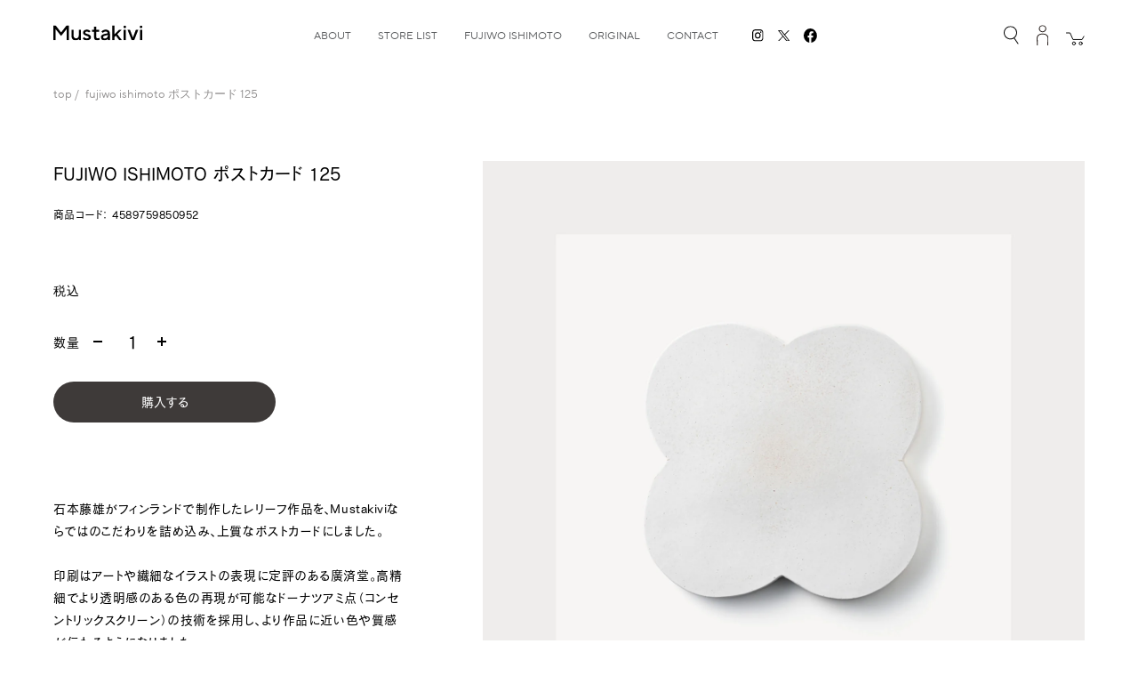

--- FILE ---
content_type: text/html; charset=utf-8
request_url: https://mustakivi.jp/products/postcard_125
body_size: 28325
content:
<!doctype html>
<html lang="ja">
<head><title>石本藤雄　ポストカード（125）Fujiwo Ishimoto | 石本藤雄デザインの食器、雑貨の通販ムスタキビ
&ndash; Mustakivi</title><meta charset="utf-8">
  <meta http-equiv="X-UA-Compatible" content="IE=edge,chrome=1">
  <meta name="format-detection" content="telephone=no">
  <meta name="description" content="石本藤雄が在籍していたフィンランドの国民的製陶所「アラビア」にて製作されたレリーフ作品を、ポストカードにした人気アイテム。"><link rel="canonical" href="https://mustakivi.jp/products/postcard_125">
  <meta name="viewport" content="width=device-width,initial-scale=1,shrink-to-fit=no">
  
  <meta property="og:site_name" content="Mustakivi">
  <meta property="og:url" content="https://mustakivi.jp/products/postcard_125">
  <meta property="og:title" content="石本藤雄　ポストカード（125）Fujiwo Ishimoto | 石本藤雄デザインの食器、雑貨の通販ムスタキビ
&ndash; Mustakivi">
  <meta property="og:type" content="product">
  <meta property="og:description" content="石本藤雄が在籍していたフィンランドの国民的製陶所「アラビア」にて製作されたレリーフ作品を、ポストカードにした人気アイテム。"><meta property="og:image" content="http://mustakivi.jp/cdn/shop/products/Mustakivi_Postcards_22_abef19df-547b-4bde-862b-f27ecfaf5144.jpg?v=1640415483">
    <meta property="og:image:secure_url" content="https://mustakivi.jp/cdn/shop/products/Mustakivi_Postcards_22_abef19df-547b-4bde-862b-f27ecfaf5144.jpg?v=1640415483">
    <meta property="og:image:width" content="1500">
    <meta property="og:image:height" content="1500"><meta property="og:price:amount" content="250">
    <meta property="og:price:currency" content="JPY"><meta name="twitter:card" content="summary_large_image">
  <meta name="twitter:title" content="石本藤雄　ポストカード（125）Fujiwo Ishimoto | 石本藤雄デザインの食器、雑貨の通販ムスタキビ
&ndash; Mustakivi">
  <meta name="twitter:description" content="石本藤雄が在籍していたフィンランドの国民的製陶所「アラビア」にて製作されたレリーフ作品を、ポストカードにした人気アイテム。"><meta name="twitter:image:src" content="https://mustakivi.jp/cdn/shop/products/Mustakivi_Postcards_22_abef19df-547b-4bde-862b-f27ecfaf5144.jpg?v=1640415483"><link rel="icon" type="image/x-icon" href="https://cdn.shopify.com/s/files/1/0604/9670/7774/files/favicon.ico?v=1639037175">
	<link rel="apple-touch-icon" type="image/png" href="https://cdn.shopify.com/s/files/1/0604/9670/7774/files/apple-touch-icon-180x180.png?v=1639037186">
	<link rel="icon" type="image/png" href="https://cdn.shopify.com/s/files/1/0604/9670/7774/files/icon-192x192.png?v=1639037185">	

  <script>window.performance && window.performance.mark && window.performance.mark('shopify.content_for_header.start');</script><meta name="google-site-verification" content="YbJ8ThWn_CQTa7FX4AXdq__mLxRvXhDoAYvrK3YuC9k">
<meta name="facebook-domain-verification" content="7qwrs07rvu9ibakqwal0npqixtf552">
<meta id="shopify-digital-wallet" name="shopify-digital-wallet" content="/60496707774/digital_wallets/dialog">
<meta name="shopify-checkout-api-token" content="4b58c09327c29e406a1b765fda9d82ff">
<link rel="alternate" type="application/json+oembed" href="https://mustakivi.jp/products/postcard_125.oembed">
<script async="async" src="/checkouts/internal/preloads.js?locale=ja-JP"></script>
<link rel="preconnect" href="https://shop.app" crossorigin="anonymous">
<script async="async" src="https://shop.app/checkouts/internal/preloads.js?locale=ja-JP&shop_id=60496707774" crossorigin="anonymous"></script>
<script id="apple-pay-shop-capabilities" type="application/json">{"shopId":60496707774,"countryCode":"JP","currencyCode":"JPY","merchantCapabilities":["supports3DS"],"merchantId":"gid:\/\/shopify\/Shop\/60496707774","merchantName":"Mustakivi","requiredBillingContactFields":["postalAddress","email","phone"],"requiredShippingContactFields":["postalAddress","email","phone"],"shippingType":"shipping","supportedNetworks":["visa","masterCard","amex","jcb","discover"],"total":{"type":"pending","label":"Mustakivi","amount":"1.00"},"shopifyPaymentsEnabled":true,"supportsSubscriptions":true}</script>
<script id="shopify-features" type="application/json">{"accessToken":"4b58c09327c29e406a1b765fda9d82ff","betas":["rich-media-storefront-analytics"],"domain":"mustakivi.jp","predictiveSearch":false,"shopId":60496707774,"locale":"ja"}</script>
<script>var Shopify = Shopify || {};
Shopify.shop = "mustakivi-store.myshopify.com";
Shopify.locale = "ja";
Shopify.currency = {"active":"JPY","rate":"1.0"};
Shopify.country = "JP";
Shopify.theme = {"name":"mustakivi\/main","id":135330070718,"schema_name":"Themekit template theme","schema_version":"1.0.0","theme_store_id":null,"role":"main"};
Shopify.theme.handle = "null";
Shopify.theme.style = {"id":null,"handle":null};
Shopify.cdnHost = "mustakivi.jp/cdn";
Shopify.routes = Shopify.routes || {};
Shopify.routes.root = "/";</script>
<script type="module">!function(o){(o.Shopify=o.Shopify||{}).modules=!0}(window);</script>
<script>!function(o){function n(){var o=[];function n(){o.push(Array.prototype.slice.apply(arguments))}return n.q=o,n}var t=o.Shopify=o.Shopify||{};t.loadFeatures=n(),t.autoloadFeatures=n()}(window);</script>
<script>
  window.ShopifyPay = window.ShopifyPay || {};
  window.ShopifyPay.apiHost = "shop.app\/pay";
  window.ShopifyPay.redirectState = null;
</script>
<script id="shop-js-analytics" type="application/json">{"pageType":"product"}</script>
<script defer="defer" async type="module" src="//mustakivi.jp/cdn/shopifycloud/shop-js/modules/v2/client.init-shop-cart-sync_CZKilf07.ja.esm.js"></script>
<script defer="defer" async type="module" src="//mustakivi.jp/cdn/shopifycloud/shop-js/modules/v2/chunk.common_rlhnONO2.esm.js"></script>
<script type="module">
  await import("//mustakivi.jp/cdn/shopifycloud/shop-js/modules/v2/client.init-shop-cart-sync_CZKilf07.ja.esm.js");
await import("//mustakivi.jp/cdn/shopifycloud/shop-js/modules/v2/chunk.common_rlhnONO2.esm.js");

  window.Shopify.SignInWithShop?.initShopCartSync?.({"fedCMEnabled":true,"windoidEnabled":true});

</script>
<script>
  window.Shopify = window.Shopify || {};
  if (!window.Shopify.featureAssets) window.Shopify.featureAssets = {};
  window.Shopify.featureAssets['shop-js'] = {"shop-cart-sync":["modules/v2/client.shop-cart-sync_BwCHLH8C.ja.esm.js","modules/v2/chunk.common_rlhnONO2.esm.js"],"init-fed-cm":["modules/v2/client.init-fed-cm_CQXj6EwP.ja.esm.js","modules/v2/chunk.common_rlhnONO2.esm.js"],"shop-button":["modules/v2/client.shop-button_B7JE2zCc.ja.esm.js","modules/v2/chunk.common_rlhnONO2.esm.js"],"init-windoid":["modules/v2/client.init-windoid_DQ9csUH7.ja.esm.js","modules/v2/chunk.common_rlhnONO2.esm.js"],"shop-cash-offers":["modules/v2/client.shop-cash-offers_DxEVlT9h.ja.esm.js","modules/v2/chunk.common_rlhnONO2.esm.js","modules/v2/chunk.modal_BI56FOb0.esm.js"],"shop-toast-manager":["modules/v2/client.shop-toast-manager_BE8_-kNb.ja.esm.js","modules/v2/chunk.common_rlhnONO2.esm.js"],"init-shop-email-lookup-coordinator":["modules/v2/client.init-shop-email-lookup-coordinator_BgbPPTAQ.ja.esm.js","modules/v2/chunk.common_rlhnONO2.esm.js"],"pay-button":["modules/v2/client.pay-button_hoKCMeMC.ja.esm.js","modules/v2/chunk.common_rlhnONO2.esm.js"],"avatar":["modules/v2/client.avatar_BTnouDA3.ja.esm.js"],"init-shop-cart-sync":["modules/v2/client.init-shop-cart-sync_CZKilf07.ja.esm.js","modules/v2/chunk.common_rlhnONO2.esm.js"],"shop-login-button":["modules/v2/client.shop-login-button_BXDQHqjj.ja.esm.js","modules/v2/chunk.common_rlhnONO2.esm.js","modules/v2/chunk.modal_BI56FOb0.esm.js"],"init-customer-accounts-sign-up":["modules/v2/client.init-customer-accounts-sign-up_C3NeUvFd.ja.esm.js","modules/v2/client.shop-login-button_BXDQHqjj.ja.esm.js","modules/v2/chunk.common_rlhnONO2.esm.js","modules/v2/chunk.modal_BI56FOb0.esm.js"],"init-shop-for-new-customer-accounts":["modules/v2/client.init-shop-for-new-customer-accounts_D-v2xi0b.ja.esm.js","modules/v2/client.shop-login-button_BXDQHqjj.ja.esm.js","modules/v2/chunk.common_rlhnONO2.esm.js","modules/v2/chunk.modal_BI56FOb0.esm.js"],"init-customer-accounts":["modules/v2/client.init-customer-accounts_Cciaq_Mb.ja.esm.js","modules/v2/client.shop-login-button_BXDQHqjj.ja.esm.js","modules/v2/chunk.common_rlhnONO2.esm.js","modules/v2/chunk.modal_BI56FOb0.esm.js"],"shop-follow-button":["modules/v2/client.shop-follow-button_CM9l58Wl.ja.esm.js","modules/v2/chunk.common_rlhnONO2.esm.js","modules/v2/chunk.modal_BI56FOb0.esm.js"],"lead-capture":["modules/v2/client.lead-capture_oVhdpGxe.ja.esm.js","modules/v2/chunk.common_rlhnONO2.esm.js","modules/v2/chunk.modal_BI56FOb0.esm.js"],"checkout-modal":["modules/v2/client.checkout-modal_BbgmKIDX.ja.esm.js","modules/v2/chunk.common_rlhnONO2.esm.js","modules/v2/chunk.modal_BI56FOb0.esm.js"],"shop-login":["modules/v2/client.shop-login_BRorRhgW.ja.esm.js","modules/v2/chunk.common_rlhnONO2.esm.js","modules/v2/chunk.modal_BI56FOb0.esm.js"],"payment-terms":["modules/v2/client.payment-terms_Ba4TR13R.ja.esm.js","modules/v2/chunk.common_rlhnONO2.esm.js","modules/v2/chunk.modal_BI56FOb0.esm.js"]};
</script>
<script>(function() {
  var isLoaded = false;
  function asyncLoad() {
    if (isLoaded) return;
    isLoaded = true;
    var urls = ["https:\/\/chimpstatic.com\/mcjs-connected\/js\/users\/ca865bec4295fda16605d9e17\/1c437154dcd80fc95b06df4b9.js?shop=mustakivi-store.myshopify.com","\/\/cdn.shopify.com\/proxy\/df21d33f2385b4970f79fdf722691a0fa0f19349a2ddee9dd6cb8f42333eea5e\/shippingmanagerprod.z11.web.core.windows.net\/mustakivi-store.myshopify.com_haiso_datetimespecific.js?v=20241017175056\u0026shop=mustakivi-store.myshopify.com\u0026sp-cache-control=cHVibGljLCBtYXgtYWdlPTkwMA"];
    for (var i = 0; i < urls.length; i++) {
      var s = document.createElement('script');
      s.type = 'text/javascript';
      s.async = true;
      s.src = urls[i];
      var x = document.getElementsByTagName('script')[0];
      x.parentNode.insertBefore(s, x);
    }
  };
  if(window.attachEvent) {
    window.attachEvent('onload', asyncLoad);
  } else {
    window.addEventListener('load', asyncLoad, false);
  }
})();</script>
<script id="__st">var __st={"a":60496707774,"offset":32400,"reqid":"4cecc1b1-2d4a-47c3-b980-573da96ff8b2-1769004495","pageurl":"mustakivi.jp\/products\/postcard_125","u":"cea9432e4960","p":"product","rtyp":"product","rid":7087891022014};</script>
<script>window.ShopifyPaypalV4VisibilityTracking = true;</script>
<script id="captcha-bootstrap">!function(){'use strict';const t='contact',e='account',n='new_comment',o=[[t,t],['blogs',n],['comments',n],[t,'customer']],c=[[e,'customer_login'],[e,'guest_login'],[e,'recover_customer_password'],[e,'create_customer']],r=t=>t.map((([t,e])=>`form[action*='/${t}']:not([data-nocaptcha='true']) input[name='form_type'][value='${e}']`)).join(','),a=t=>()=>t?[...document.querySelectorAll(t)].map((t=>t.form)):[];function s(){const t=[...o],e=r(t);return a(e)}const i='password',u='form_key',d=['recaptcha-v3-token','g-recaptcha-response','h-captcha-response',i],f=()=>{try{return window.sessionStorage}catch{return}},m='__shopify_v',_=t=>t.elements[u];function p(t,e,n=!1){try{const o=window.sessionStorage,c=JSON.parse(o.getItem(e)),{data:r}=function(t){const{data:e,action:n}=t;return t[m]||n?{data:e,action:n}:{data:t,action:n}}(c);for(const[e,n]of Object.entries(r))t.elements[e]&&(t.elements[e].value=n);n&&o.removeItem(e)}catch(o){console.error('form repopulation failed',{error:o})}}const l='form_type',E='cptcha';function T(t){t.dataset[E]=!0}const w=window,h=w.document,L='Shopify',v='ce_forms',y='captcha';let A=!1;((t,e)=>{const n=(g='f06e6c50-85a8-45c8-87d0-21a2b65856fe',I='https://cdn.shopify.com/shopifycloud/storefront-forms-hcaptcha/ce_storefront_forms_captcha_hcaptcha.v1.5.2.iife.js',D={infoText:'hCaptchaによる保護',privacyText:'プライバシー',termsText:'利用規約'},(t,e,n)=>{const o=w[L][v],c=o.bindForm;if(c)return c(t,g,e,D).then(n);var r;o.q.push([[t,g,e,D],n]),r=I,A||(h.body.append(Object.assign(h.createElement('script'),{id:'captcha-provider',async:!0,src:r})),A=!0)});var g,I,D;w[L]=w[L]||{},w[L][v]=w[L][v]||{},w[L][v].q=[],w[L][y]=w[L][y]||{},w[L][y].protect=function(t,e){n(t,void 0,e),T(t)},Object.freeze(w[L][y]),function(t,e,n,w,h,L){const[v,y,A,g]=function(t,e,n){const i=e?o:[],u=t?c:[],d=[...i,...u],f=r(d),m=r(i),_=r(d.filter((([t,e])=>n.includes(e))));return[a(f),a(m),a(_),s()]}(w,h,L),I=t=>{const e=t.target;return e instanceof HTMLFormElement?e:e&&e.form},D=t=>v().includes(t);t.addEventListener('submit',(t=>{const e=I(t);if(!e)return;const n=D(e)&&!e.dataset.hcaptchaBound&&!e.dataset.recaptchaBound,o=_(e),c=g().includes(e)&&(!o||!o.value);(n||c)&&t.preventDefault(),c&&!n&&(function(t){try{if(!f())return;!function(t){const e=f();if(!e)return;const n=_(t);if(!n)return;const o=n.value;o&&e.removeItem(o)}(t);const e=Array.from(Array(32),(()=>Math.random().toString(36)[2])).join('');!function(t,e){_(t)||t.append(Object.assign(document.createElement('input'),{type:'hidden',name:u})),t.elements[u].value=e}(t,e),function(t,e){const n=f();if(!n)return;const o=[...t.querySelectorAll(`input[type='${i}']`)].map((({name:t})=>t)),c=[...d,...o],r={};for(const[a,s]of new FormData(t).entries())c.includes(a)||(r[a]=s);n.setItem(e,JSON.stringify({[m]:1,action:t.action,data:r}))}(t,e)}catch(e){console.error('failed to persist form',e)}}(e),e.submit())}));const S=(t,e)=>{t&&!t.dataset[E]&&(n(t,e.some((e=>e===t))),T(t))};for(const o of['focusin','change'])t.addEventListener(o,(t=>{const e=I(t);D(e)&&S(e,y())}));const B=e.get('form_key'),M=e.get(l),P=B&&M;t.addEventListener('DOMContentLoaded',(()=>{const t=y();if(P)for(const e of t)e.elements[l].value===M&&p(e,B);[...new Set([...A(),...v().filter((t=>'true'===t.dataset.shopifyCaptcha))])].forEach((e=>S(e,t)))}))}(h,new URLSearchParams(w.location.search),n,t,e,['guest_login'])})(!0,!0)}();</script>
<script integrity="sha256-4kQ18oKyAcykRKYeNunJcIwy7WH5gtpwJnB7kiuLZ1E=" data-source-attribution="shopify.loadfeatures" defer="defer" src="//mustakivi.jp/cdn/shopifycloud/storefront/assets/storefront/load_feature-a0a9edcb.js" crossorigin="anonymous"></script>
<script crossorigin="anonymous" defer="defer" src="//mustakivi.jp/cdn/shopifycloud/storefront/assets/shopify_pay/storefront-65b4c6d7.js?v=20250812"></script>
<script data-source-attribution="shopify.dynamic_checkout.dynamic.init">var Shopify=Shopify||{};Shopify.PaymentButton=Shopify.PaymentButton||{isStorefrontPortableWallets:!0,init:function(){window.Shopify.PaymentButton.init=function(){};var t=document.createElement("script");t.src="https://mustakivi.jp/cdn/shopifycloud/portable-wallets/latest/portable-wallets.ja.js",t.type="module",document.head.appendChild(t)}};
</script>
<script data-source-attribution="shopify.dynamic_checkout.buyer_consent">
  function portableWalletsHideBuyerConsent(e){var t=document.getElementById("shopify-buyer-consent"),n=document.getElementById("shopify-subscription-policy-button");t&&n&&(t.classList.add("hidden"),t.setAttribute("aria-hidden","true"),n.removeEventListener("click",e))}function portableWalletsShowBuyerConsent(e){var t=document.getElementById("shopify-buyer-consent"),n=document.getElementById("shopify-subscription-policy-button");t&&n&&(t.classList.remove("hidden"),t.removeAttribute("aria-hidden"),n.addEventListener("click",e))}window.Shopify?.PaymentButton&&(window.Shopify.PaymentButton.hideBuyerConsent=portableWalletsHideBuyerConsent,window.Shopify.PaymentButton.showBuyerConsent=portableWalletsShowBuyerConsent);
</script>
<script data-source-attribution="shopify.dynamic_checkout.cart.bootstrap">document.addEventListener("DOMContentLoaded",(function(){function t(){return document.querySelector("shopify-accelerated-checkout-cart, shopify-accelerated-checkout")}if(t())Shopify.PaymentButton.init();else{new MutationObserver((function(e,n){t()&&(Shopify.PaymentButton.init(),n.disconnect())})).observe(document.body,{childList:!0,subtree:!0})}}));
</script>
<link id="shopify-accelerated-checkout-styles" rel="stylesheet" media="screen" href="https://mustakivi.jp/cdn/shopifycloud/portable-wallets/latest/accelerated-checkout-backwards-compat.css" crossorigin="anonymous">
<style id="shopify-accelerated-checkout-cart">
        #shopify-buyer-consent {
  margin-top: 1em;
  display: inline-block;
  width: 100%;
}

#shopify-buyer-consent.hidden {
  display: none;
}

#shopify-subscription-policy-button {
  background: none;
  border: none;
  padding: 0;
  text-decoration: underline;
  font-size: inherit;
  cursor: pointer;
}

#shopify-subscription-policy-button::before {
  box-shadow: none;
}

      </style>

<script>window.performance && window.performance.mark && window.performance.mark('shopify.content_for_header.end');</script> <!-- Header hook for plugins -->

  <style>
    /* @import must be at top of file, otherwise CSS will not work */
    @import url("//hello.myfonts.net/count/40a8bd");

    @font-face {
      font-family: "TTNormsPro-Regular";
      src: url('//mustakivi.jp/cdn/shop/t/7/assets/TTNormsProRegular.woff2?v=99789233100374221481706679633') format('woff2'), url('//mustakivi.jp/cdn/shop/t/7/assets/TTNormsProRegular.woff?v=126980497424743471011706679635') format('woff');
    }
    @font-face {
      font-family: "TTNormsPro-Light";
      src: url('//mustakivi.jp/cdn/shop/t/7/assets/TTNormsProLight.woff2?v=108816638540594268711706679633') format('woff2'), url('//mustakivi.jp/cdn/shop/t/7/assets/TTNormsProLight.woff?v=166470711312281869871706679635') format('woff');
    }
    @font-face {
      font-family: "TTNormsPro-Md";
      src: url('//mustakivi.jp/cdn/shop/t/7/assets/TTNormsProMd.woff2?v=149833848620383360961706679634') format('woff2'), url('//mustakivi.jp/cdn/shop/t/7/assets/TTNormsProMd.woff?v=141878941985182028531706679636') format('woff');
    }
    
  </style>
  
  <style data-shopify>


  :root {

    --loader: url(//mustakivi.jp/cdn/shop/t/7/assets/loader.gif?v=180542911822149571721706679635);  
    --hero_banner_logo: url(//mustakivi.jp/cdn/shop/t/7/assets/hero_banner_logo.png?v=1569617591514876111706679635);  
    --icon_arrow_down_01: url(//mustakivi.jp/cdn/shop/t/7/assets/icon_arrow_down_01.svg?v=7622739702183641101706679634);  
    --icon_arrow_down_02: url(//mustakivi.jp/cdn/shop/t/7/assets/icon_arrow_down_02.svg?v=42943662699089147111706679637);  

  }

</style>

  <link href="//mustakivi.jp/cdn/shop/t/7/assets/swiper-bundle.min.css?v=165257957512561714231706679635" rel="stylesheet" type="text/css" media="all" />
  <script src="//mustakivi.jp/cdn/shopifycloud/storefront/assets/themes_support/shopify_common-5f594365.js" type="text/javascript"></script>
  
  <link href="//mustakivi.jp/cdn/shop/t/7/assets/style.css?v=141296490986471325351765853263" rel="stylesheet" type="text/css" media="all" />
  <script src="//mustakivi.jp/cdn/shopifycloud/storefront/assets/themes_support/option_selection-b017cd28.js" type="text/javascript"></script>  
  
  <script>


  window.theme = window.theme || {};
  window.theme.currency = 'JPY';
  window.theme.locale = 'ja';
    
    window.theme.productHandle = "postcard_125";
    

    

    
      
      
      window.theme.giftWrappingProducts = [41038569439422,41052521070782,44797378953406,45521876091070];
    

  window.theme.assetBase = "//mustakivi.jp/cdn/shop/t/7/assets/";
  window.theme.validation = window.theme.validation || {};
  window.theme.validation.contact = window.theme.validation || {};
  window.theme.validation.contact.reason_required = "理由を選択してください。";
  window.theme.validation.contact.name_required = "お名前を入力してください。";
  window.theme.validation.contact.name_max = "お名前は80文字以下で入力してください。";
  window.theme.validation.contact.company_name_required = "会社名を入力してください。";
  window.theme.validation.contact.company_name_max = "会社名は80文字以下で入力してください。";
  window.theme.validation.contact.name_furigana_required = "フリガナを入力してください。";
  window.theme.validation.contact.name_furigana_katakana = "フリガナはカタカナで入力してください。";
  window.theme.validation.contact.name_furigana_max = "フリガナは80文字以下で入力してください。";
  window.theme.validation.contact.email_required = "メールアドレスを入力してください。";
  window.theme.validation.contact.email_max = "メールアドレスは255文字以内で入力してください。";
  window.theme.validation.contact.email_format = "メールアドレスの形式が正しくありません。";
  window.theme.validation.contact.phone_required = "電話番号を入力してください。";
  window.theme.validation.contact.phone_max = "電話番号は16文字以内で入力してください。";
  window.theme.validation.contact.body_required = "お問い合わせ内容を入力してください。";
  window.theme.validation.contact.body_max = "お問い合わせ内容は2000文字以下で入力してください。";
  window.theme.validation.contact.agreement_accepted = "利用規約とプライバシーポリシーに同意してください。";
  window.theme.validation.contact.inquiry_type_required = "お問い合わせの種類を選択してください。";

</script>

<script>
  (function(d) {
    var config = {
      kitId: 'yqt3prw',
      scriptTimeout: 3000,
      async: true
    },
    h=d.documentElement,t=setTimeout(function(){h.className=h.className.replace(/\bwf-loading\b/g,"")+" wf-inactive";},config.scriptTimeout),tk=d.createElement("script"),f=false,s=d.getElementsByTagName("script")[0],a;h.className+=" wf-loading";tk.src='https://use.typekit.net/'+config.kitId+'.js';tk.async=true;tk.onload=tk.onreadystatechange=function(){a=this.readyState;if(f||a&&a!="complete"&&a!="loaded")return;f=true;clearTimeout(t);try{Typekit.load(config)}catch(e){}};s.parentNode.insertBefore(tk,s)
  })(document);
</script>

	<link rel="shortcut icon" href="//mustakivi.jp/cdn/shop/t/7/assets/favicon.ico?v=91396457137044006271706679634">
	<link rel="apple-touch-icon" sizes="180x180" href="//mustakivi.jp/cdn/shop/t/7/assets/apple-touch-icon-180x180.png?v=175023931032354581981706679634">
  <link rel="icon" sizes="192x192" href="//mustakivi.jp/cdn/shop/t/7/assets/icon-192x192.png?v=174015404214069176551706679639">
	<script src="https://webfont.fontplus.jp/accessor/script/fontplus.js?0VwbLcY2gzc%3D&box=GrA~i7YErWM%3D&aa=1&ab=2"></script>

<!-- BEGIN app block: shopify://apps/microsoft-clarity/blocks/clarity_js/31c3d126-8116-4b4a-8ba1-baeda7c4aeea -->
<script type="text/javascript">
  (function (c, l, a, r, i, t, y) {
    c[a] = c[a] || function () { (c[a].q = c[a].q || []).push(arguments); };
    t = l.createElement(r); t.async = 1; t.src = "https://www.clarity.ms/tag/" + i + "?ref=shopify";
    y = l.getElementsByTagName(r)[0]; y.parentNode.insertBefore(t, y);

    c.Shopify.loadFeatures([{ name: "consent-tracking-api", version: "0.1" }], error => {
      if (error) {
        console.error("Error loading Shopify features:", error);
        return;
      }

      c[a]('consentv2', {
        ad_Storage: c.Shopify.customerPrivacy.marketingAllowed() ? "granted" : "denied",
        analytics_Storage: c.Shopify.customerPrivacy.analyticsProcessingAllowed() ? "granted" : "denied",
      });
    });

    l.addEventListener("visitorConsentCollected", function (e) {
      c[a]('consentv2', {
        ad_Storage: e.detail.marketingAllowed ? "granted" : "denied",
        analytics_Storage: e.detail.analyticsAllowed ? "granted" : "denied",
      });
    });
  })(window, document, "clarity", "script", "uq9pam6byc");
</script>



<!-- END app block --><!-- BEGIN app block: shopify://apps/wiser-ai-upsell-cross-sell/blocks/wiser-block/3f966edc-9a4a-465c-a4df-436d2a39160d --><!-- BEGIN app snippet: wiserMnyFrmt --><script>
  var ShopifyWsObj = {};
  
    ShopifyWsObj.wsMnyFrmt = '¥{{amount_no_decimals}}';
  

  
    var showCurrencySettings = `{"template":"template4","app_plan":"6","no_of_products":"15","heading_title_align":"center","heading_font_size":"30","heading_font_color":"000000","show_product_title":"true","product_title_align":"left","product_title_font_size":"14","product_title_font_color":"000000","enable_truncate_title":"false","truncate_title":"30","enable_add_to_cart":"true","add_to_cart_text":"\u30ab\u30fc\u30c8\u306b\u8ffd\u52a0\u3059\u308b","addcart_button_background":"3E3A39","show_price":"true","price_font_size":"14","price_font_color":"000000","ori_price_font_color":"000000","imgsize":"320X320","product_view":"slider","product_view_type":"","setting_status":"advanced","enable_redirection":"true","products_per_slider":"5","design_version":"2","price_align":"left","show_compare_price":"true","price_filter_widget_type":[],"price_filter_enable":"false","price_filter_min":0,"price_filter_max":100000,"shopify_product_review":"false","review_publickey":"","yotpo_review_publickey":"","yotpo_review_instanceid":"","hover_image":"false","hide_ofs":"false","addcart_button_font":"FFFFFF","price_tax":0,"show_media_featured_image":"false","add_to_cart_button_variant":"ws_full_text","add_to_cart_icon_svg":"\t\t\t\t\t\t\t\t\t\t\t\t\t\t\t\t\t\t\t\t<svg xmlns='http:\/\/www.w3.org\/2000\/svg' width={14} height={14} viewBox='0 0 14 14' fill='none'> <path d='M4.8125 12.25C5.04456 12.25 5.26712 12.1578 5.43122 11.9937C5.59531 11.8296 5.6875 11.6071 5.6875 11.375C5.6875 11.1429 5.59531 10.9204 5.43122 10.7563C5.26712 10.5922 5.04456 10.5 4.8125 10.5C4.58044 10.5 4.35788 10.5922 4.19378 10.7563C4.02969 10.9204 3.9375 11.1429 3.9375 11.375C3.9375 11.6071 4.02969 11.8296 4.19378 11.9937C4.35788 12.1578 4.58044 12.25 4.8125 12.25Z' fill='white' \/> <path d='M10.9375 12.25C11.1696 12.25 11.3921 12.1578 11.5562 11.9937C11.7203 11.8296 11.8125 11.6071 11.8125 11.375C11.8125 11.1429 11.7203 10.9204 11.5562 10.7563C11.3921 10.5922 11.1696 10.5 10.9375 10.5C10.7054 10.5 10.4829 10.5922 10.3188 10.7563C10.1547 10.9204 10.0625 11.1429 10.0625 11.375C10.0625 11.6071 10.1547 11.8296 10.3188 11.9937C10.4829 12.1578 10.7054 12.25 10.9375 12.25Z' fill='white' \/> <path d='M12.4909 3.30283C12.4295 3.2276 12.3521 3.16699 12.2643 3.12542C12.1765 3.08385 12.0805 3.06235 11.9834 3.0625H3.661L3.49417 2.11167C3.47631 2.01021 3.42322 1.91831 3.34426 1.85215C3.2653 1.78599 3.16552 1.74981 3.0625 1.75H1.3125C1.19647 1.75 1.08519 1.79609 1.00314 1.87814C0.921094 1.96019 0.875 2.07147 0.875 2.1875C0.875 2.30353 0.921094 2.41481 1.00314 2.49686C1.08519 2.57891 1.19647 2.625 1.3125 2.625H2.695L3.94392 9.70083C3.96176 9.80219 4.01476 9.89402 4.0936 9.96017C4.17244 10.0263 4.27208 10.0625 4.375 10.0625H11.375C11.491 10.0625 11.6023 10.0164 11.6844 9.93436C11.7664 9.85231 11.8125 9.74103 11.8125 9.625C11.8125 9.50897 11.7664 9.39769 11.6844 9.31564C11.6023 9.23359 11.491 9.1875 11.375 9.1875H4.7425L4.58792 8.3125H11.1959C11.3476 8.31229 11.4945 8.25969 11.6119 8.1636C11.7292 8.06751 11.8098 7.93382 11.8399 7.78517L12.6274 3.84767C12.6464 3.75241 12.6441 3.65412 12.6205 3.55989C12.5969 3.46567 12.5526 3.37787 12.4909 3.30283Z' fill='white' \/> <\/svg>","hide_oos_variants":"true","custom_css":"","not_allow_decimal":"false","currency_before":"&amp;#165; ","currency_after":"","addcart_confirmation_msg":"Added to cart!","viewcart_confirmation_msg":"View cart","countinue_confirmation_msg":"Continue shopping.","or_confirmation_msg":"or","shopify_product_convertor":"false","tax_type":null,"outofstock_msg":"Product is out of stock.","wiser_wishlist_option":"false","wiserlist_icon_color":"373333","thankyoupage_viewtype":"grid","allow_comma_inprice":"false","mobile_product_view":"slider","mobile_products_per_slider":"2","ipad_products_per_slider":"3","enable_addtocart_msg":"true","developer_settings":{"heading":{"heading_html_tag":"","heading_custom_class":""},"title":{"enabled":null,"title_html_tag":"","title_custom_class":""},"price":{"enabled":null,"price_tag":"","price_class":"","price_compair_class":null},"ws_button_toggle":{"enabled":null,"button_html_tag":"","button_custom_class":"","button_type":"button","button_position":"bottom"},"ws_vendor_toggle":{"enabled":false,"vendor_html_tag":"","vendor_custom_class":""},"ws_badge_toggle":{"enabled":false,"badge_position":"top_right","badge_custom_class":"","badge_max_badges":null},"ws_wishlist_toggle":{"enabled":false,"wishlist_position":"top_right"},"ws_layout_order":{"layout":["product_title","price","options","review"]},"ws_image_slider":{"enabled":false,"image_pagination":false,"image_pagination_clickable":false,"image_pagination_dynamicBullets":false,"image_pagination_type":"bullets","image_slider_effect":"","image_enable_autplay":false,"image_autoplay_time":10,"image_slider_loop":false,"image_slider_grabCursor":false,"image_slider_navigation":false,"image_width_range":"30","image_height_range":"30","image_radius_range":"30","image_ws_nav_btn_color":"FFFFFF","image_ws_nav_btn_background":"FFFFFF","image_ws_nav_btn_hover":"FFFFFF","slider_arrow_position":"","image_autoplay":{"delay":"2000","disableOnInteraction":true}},"ws_imagesize":"square_crop","back_to_old_widget":"2","view_div_html":"","metafield":null},"slider_settings":{"pagination":{"enabled":false,"type":"bullets","clickable":true,"dynamicBullets":true},"navigation":{"enabled":true,"evm_slider_width":"40","evm_slider_height":"40","evm_slider_radius":"40","nav_font_color":"000000","evm_custom_arrow_setting":"&lt;svg aria-hidden=&#039;true&#039; focusable=&#039;false&#039; class=&#039;icon icon-caret&#039; viewBox=&#039;0 0 10 6&#039; xmlns=&#039;http:\/\/www.w3.org\/2000\/svg&#039; xmlns:xlink=&#039;http:\/\/www.w3.org\/1999\/xlink&#039; style=&#039;transform: rotate(-90deg);&#039;&gt; &lt;path fill-rule=&#039;evenodd&#039; clip-rule=&#039;evenodd&#039; d=&#039;M9.354.646a.5.5 0 00-.708 0L5 4.293 1.354.646a.5.5 0 00-.708.708l4 4a.5.5 0 00.708 0l4-4a.5.5 0 000-.708z&#039; fill=&#039;#000&#039;&gt;&lt;\/path&gt; &lt;\/svg&gt;","nav_background_color":"FFFFFF","nav_hover_color":"FFFFFF","slider_position":"center"},"scrollbar":{"enabled":false,"hide":false},"slider_effect":"slide","ws_slider_autoplay":"false","slidesPerView":"5","spaceBetween":"10","effect":"slide","dir":"ltr","centeredSlides":false,"grabCursor":false,"loop":false,"cssMode":false,"resizeObserver":false,"wcustom_textarea_settings":""}}` ? JSON.parse(`{"template":"template4","app_plan":"6","no_of_products":"15","heading_title_align":"center","heading_font_size":"30","heading_font_color":"000000","show_product_title":"true","product_title_align":"left","product_title_font_size":"14","product_title_font_color":"000000","enable_truncate_title":"false","truncate_title":"30","enable_add_to_cart":"true","add_to_cart_text":"\u30ab\u30fc\u30c8\u306b\u8ffd\u52a0\u3059\u308b","addcart_button_background":"3E3A39","show_price":"true","price_font_size":"14","price_font_color":"000000","ori_price_font_color":"000000","imgsize":"320X320","product_view":"slider","product_view_type":"","setting_status":"advanced","enable_redirection":"true","products_per_slider":"5","design_version":"2","price_align":"left","show_compare_price":"true","price_filter_widget_type":[],"price_filter_enable":"false","price_filter_min":0,"price_filter_max":100000,"shopify_product_review":"false","review_publickey":"","yotpo_review_publickey":"","yotpo_review_instanceid":"","hover_image":"false","hide_ofs":"false","addcart_button_font":"FFFFFF","price_tax":0,"show_media_featured_image":"false","add_to_cart_button_variant":"ws_full_text","add_to_cart_icon_svg":"\t\t\t\t\t\t\t\t\t\t\t\t\t\t\t\t\t\t\t\t<svg xmlns='http:\/\/www.w3.org\/2000\/svg' width={14} height={14} viewBox='0 0 14 14' fill='none'> <path d='M4.8125 12.25C5.04456 12.25 5.26712 12.1578 5.43122 11.9937C5.59531 11.8296 5.6875 11.6071 5.6875 11.375C5.6875 11.1429 5.59531 10.9204 5.43122 10.7563C5.26712 10.5922 5.04456 10.5 4.8125 10.5C4.58044 10.5 4.35788 10.5922 4.19378 10.7563C4.02969 10.9204 3.9375 11.1429 3.9375 11.375C3.9375 11.6071 4.02969 11.8296 4.19378 11.9937C4.35788 12.1578 4.58044 12.25 4.8125 12.25Z' fill='white' \/> <path d='M10.9375 12.25C11.1696 12.25 11.3921 12.1578 11.5562 11.9937C11.7203 11.8296 11.8125 11.6071 11.8125 11.375C11.8125 11.1429 11.7203 10.9204 11.5562 10.7563C11.3921 10.5922 11.1696 10.5 10.9375 10.5C10.7054 10.5 10.4829 10.5922 10.3188 10.7563C10.1547 10.9204 10.0625 11.1429 10.0625 11.375C10.0625 11.6071 10.1547 11.8296 10.3188 11.9937C10.4829 12.1578 10.7054 12.25 10.9375 12.25Z' fill='white' \/> <path d='M12.4909 3.30283C12.4295 3.2276 12.3521 3.16699 12.2643 3.12542C12.1765 3.08385 12.0805 3.06235 11.9834 3.0625H3.661L3.49417 2.11167C3.47631 2.01021 3.42322 1.91831 3.34426 1.85215C3.2653 1.78599 3.16552 1.74981 3.0625 1.75H1.3125C1.19647 1.75 1.08519 1.79609 1.00314 1.87814C0.921094 1.96019 0.875 2.07147 0.875 2.1875C0.875 2.30353 0.921094 2.41481 1.00314 2.49686C1.08519 2.57891 1.19647 2.625 1.3125 2.625H2.695L3.94392 9.70083C3.96176 9.80219 4.01476 9.89402 4.0936 9.96017C4.17244 10.0263 4.27208 10.0625 4.375 10.0625H11.375C11.491 10.0625 11.6023 10.0164 11.6844 9.93436C11.7664 9.85231 11.8125 9.74103 11.8125 9.625C11.8125 9.50897 11.7664 9.39769 11.6844 9.31564C11.6023 9.23359 11.491 9.1875 11.375 9.1875H4.7425L4.58792 8.3125H11.1959C11.3476 8.31229 11.4945 8.25969 11.6119 8.1636C11.7292 8.06751 11.8098 7.93382 11.8399 7.78517L12.6274 3.84767C12.6464 3.75241 12.6441 3.65412 12.6205 3.55989C12.5969 3.46567 12.5526 3.37787 12.4909 3.30283Z' fill='white' \/> <\/svg>","hide_oos_variants":"true","custom_css":"","not_allow_decimal":"false","currency_before":"&amp;#165; ","currency_after":"","addcart_confirmation_msg":"Added to cart!","viewcart_confirmation_msg":"View cart","countinue_confirmation_msg":"Continue shopping.","or_confirmation_msg":"or","shopify_product_convertor":"false","tax_type":null,"outofstock_msg":"Product is out of stock.","wiser_wishlist_option":"false","wiserlist_icon_color":"373333","thankyoupage_viewtype":"grid","allow_comma_inprice":"false","mobile_product_view":"slider","mobile_products_per_slider":"2","ipad_products_per_slider":"3","enable_addtocart_msg":"true","developer_settings":{"heading":{"heading_html_tag":"","heading_custom_class":""},"title":{"enabled":null,"title_html_tag":"","title_custom_class":""},"price":{"enabled":null,"price_tag":"","price_class":"","price_compair_class":null},"ws_button_toggle":{"enabled":null,"button_html_tag":"","button_custom_class":"","button_type":"button","button_position":"bottom"},"ws_vendor_toggle":{"enabled":false,"vendor_html_tag":"","vendor_custom_class":""},"ws_badge_toggle":{"enabled":false,"badge_position":"top_right","badge_custom_class":"","badge_max_badges":null},"ws_wishlist_toggle":{"enabled":false,"wishlist_position":"top_right"},"ws_layout_order":{"layout":["product_title","price","options","review"]},"ws_image_slider":{"enabled":false,"image_pagination":false,"image_pagination_clickable":false,"image_pagination_dynamicBullets":false,"image_pagination_type":"bullets","image_slider_effect":"","image_enable_autplay":false,"image_autoplay_time":10,"image_slider_loop":false,"image_slider_grabCursor":false,"image_slider_navigation":false,"image_width_range":"30","image_height_range":"30","image_radius_range":"30","image_ws_nav_btn_color":"FFFFFF","image_ws_nav_btn_background":"FFFFFF","image_ws_nav_btn_hover":"FFFFFF","slider_arrow_position":"","image_autoplay":{"delay":"2000","disableOnInteraction":true}},"ws_imagesize":"square_crop","back_to_old_widget":"2","view_div_html":"","metafield":null},"slider_settings":{"pagination":{"enabled":false,"type":"bullets","clickable":true,"dynamicBullets":true},"navigation":{"enabled":true,"evm_slider_width":"40","evm_slider_height":"40","evm_slider_radius":"40","nav_font_color":"000000","evm_custom_arrow_setting":"&lt;svg aria-hidden=&#039;true&#039; focusable=&#039;false&#039; class=&#039;icon icon-caret&#039; viewBox=&#039;0 0 10 6&#039; xmlns=&#039;http:\/\/www.w3.org\/2000\/svg&#039; xmlns:xlink=&#039;http:\/\/www.w3.org\/1999\/xlink&#039; style=&#039;transform: rotate(-90deg);&#039;&gt; &lt;path fill-rule=&#039;evenodd&#039; clip-rule=&#039;evenodd&#039; d=&#039;M9.354.646a.5.5 0 00-.708 0L5 4.293 1.354.646a.5.5 0 00-.708.708l4 4a.5.5 0 00.708 0l4-4a.5.5 0 000-.708z&#039; fill=&#039;#000&#039;&gt;&lt;\/path&gt; &lt;\/svg&gt;","nav_background_color":"FFFFFF","nav_hover_color":"FFFFFF","slider_position":"center"},"scrollbar":{"enabled":false,"hide":false},"slider_effect":"slide","ws_slider_autoplay":"false","slidesPerView":"5","spaceBetween":"10","effect":"slide","dir":"ltr","centeredSlides":false,"grabCursor":false,"loop":false,"cssMode":false,"resizeObserver":false,"wcustom_textarea_settings":""}}`.replace(/[\r\n]+/g, '\\n').replace(/\t/g, '\\t')) : '';
    if (showCurrencySettings && showCurrencySettings.show_currency_codes == "true") {
      ShopifyWsObj.wsMnyFrmt = "¥{{amount_no_decimals}} JPY";
    } else {
      ShopifyWsObj.wsMnyFrmt = '¥{{amount_no_decimals}}';
    }
  
  
  ShopifyWsObj.wsGetMnyFrmt = function (wsCents, wsfrmt) {
    if (typeof wsCents == 'string') {
      wsCents = wsCents.replace('.', '');
    }
    var wsValue = '';
    var wsPlcHldrRgx = /\{\{\s*(\w+)\s*\}\}/;
    var wsFrmtString = wsfrmt || this.wsMnyFrmt;
    function defaultOption(wsOpt, wsDef) {
      return typeof wsOpt == 'undefined' ? wsDef : wsOpt;
    }
    function formatWithDelimiters(wsNumber, wsPrecision, wsThousands, wsDecimal) {
      wsPrecision = defaultOption(wsPrecision, 2);
      wsThousands = defaultOption(wsThousands, ',');
      wsDecimal = defaultOption(wsDecimal, '.');
      if (isNaN(wsNumber) || wsNumber == null) {
        return 0;
      }
      wsNumber = (wsNumber / 100.0).toFixed(wsPrecision);
      var wsParts = wsNumber.split('.'),
        wsDollars = wsParts[0].replace(/(\d)(?=(\d\d\d)+(?!\d))/g, '$1' + wsThousands),
        wsCents = wsParts[1] ? wsDecimal + wsParts[1] : '';
      return wsDollars + wsCents;
    }
    switch (wsFrmtString.match(wsPlcHldrRgx)[1]) {
      case 'amount':
        wsValue = formatWithDelimiters(wsCents, 2);
        break;
      case 'amount_no_decimals':
        wsValue = formatWithDelimiters(wsCents, 0);
        break;
      case 'amount_with_comma_separator':
        wsValue = formatWithDelimiters(wsCents, 2, '.', ',');
        break;
      case 'amount_no_decimals_with_comma_separator':
        wsValue = formatWithDelimiters(wsCents, 0, '.', ',');
        break;
    }
    return wsFrmtString.replace(wsPlcHldrRgx, wsValue);
  };
</script>
<!-- END app snippet -->
<!-- BEGIN app snippet: wiser -->
<script>
  window.__wsCollectionStatus = 'Draft';
  window.__ws_collectionId = '';
</script>

 
  
    <!-- BEGIN app snippet: wiser_new_common_code -->





  <div id="evmWiserWidegts"></div>
  <div id="evm_quickViewModel"></div>
  
  <script>
    var wsExcludeProducts = `7100580659390,7100584100030,7105329004734,7105667989694,8400021684414`;
    if (wsExcludeProducts.startsWith(",")) { wsExcludeProducts = wsExcludeProducts.slice(1); }
    window.__wsPopupStatus =  true ;
    window.__wsPopupPageStatus = ``;
    window.__wsPopupPageSetts = `` ? JSON.parse(``) : '';
    window.__wsPopupAllPageStatus = ``;
    window.__wsPopupAllPageSetts = `` ? JSON.parse(``) : '';
    window.__wsPageWgtSetts = `{"alsobought_status":"true","alsobought_title":"Frequently Bought Together","recently_viewed_status":"true","related_browsing_status":"true","new_arrivals_status":"true","related_products_status":"true","featured_collections_status":"false","popular_products_status":"false","recently_viewed_title":"Recently Viewed Products","related_browsing_title":"Inspired By Your Views","most_popular_title":"Top Selling Products","related_title":"Related Products","featured_collections":"Featured Products","new_arrivals_title":"New Arrivals"}` ? JSON.parse(`{"alsobought_status":"true","alsobought_title":"Frequently Bought Together","recently_viewed_status":"true","related_browsing_status":"true","new_arrivals_status":"true","related_products_status":"true","featured_collections_status":"false","popular_products_status":"false","recently_viewed_title":"Recently Viewed Products","related_browsing_title":"Inspired By Your Views","most_popular_title":"Top Selling Products","related_title":"Related Products","featured_collections":"Featured Products","new_arrivals_title":"New Arrivals"}`) : '';
    window.__wsCartPageWgtSetts = `{"trending_products_status":"false","related_browsing_status":"true","recently_viewed_status":"true","new_arrivals_status":"true","related_products_status":"true","featured_collections_status":"true","popular_products_status":"false","recently_viewed_title":"Recently Viewed Products","most_popular_title":"Top Selling Products","related_browsing_title":"Inspired By Your Views","related_title":"Related Products","featured_collections":"Featured Products","new_arrivals_title":"New Arrivals"}` ? JSON.parse(`{"trending_products_status":"false","related_browsing_status":"true","recently_viewed_status":"true","new_arrivals_status":"true","related_products_status":"true","featured_collections_status":"true","popular_products_status":"false","recently_viewed_title":"Recently Viewed Products","most_popular_title":"Top Selling Products","related_browsing_title":"Inspired By Your Views","related_title":"Related Products","featured_collections":"Featured Products","new_arrivals_title":"New Arrivals"}`) : '';
    window.__wsAccessToken = `7eea51c4d12570f8982f9f417e1f723a`;
    window.__wsCustomJsAfterAtc = `"                                                                                                                                                                                                                                    "` ? JSON.parse(`"                                                                                                                                                                                                                                    "`.replace(/[\r\n]+/g, '\\n').replace(/\t/g, '\\t')) : '';
    window.__wsExcludeProds = wsExcludeProducts;
    window.__wsCartDwrSetts =  {"shop_address":"mustakivi-store.myshopify.com","cart_enbl_dsbl":null,"empty_cart_img":null,"badges_file":null,"all_setts_data":null,"custom_css":null,"custom_js":null,"created_at":"2025-10-24 11:59:24"} ;
    window.__wsFbtSettings = `{"display_way":"related","template":"alsobought_template2","manual_product":"","alsobought_location":"theme_app_block","custom_selector":"","also_total":"2","fbt_related_display_way":"shopify_based_related","fbt_handpicked_display_way":"same_collection","fbt_skip_options":"gift-wrapping","fbt_handpicked_display_way_fallback":"false","fbt_handpicked_skip_options":""}` ? JSON.parse(`{"display_way":"related","template":"alsobought_template2","manual_product":"","alsobought_location":"theme_app_block","custom_selector":"","also_total":"2","fbt_related_display_way":"shopify_based_related","fbt_handpicked_display_way":"same_collection","fbt_skip_options":"gift-wrapping","fbt_handpicked_display_way_fallback":"false","fbt_handpicked_skip_options":""}`) : '';
    window.__wsGnrlSetts = `{"template":"template4","app_plan":"6","no_of_products":"15","heading_title_align":"center","heading_font_size":"30","heading_font_color":"000000","show_product_title":"true","product_title_align":"left","product_title_font_size":"14","product_title_font_color":"000000","enable_truncate_title":"false","truncate_title":"30","enable_add_to_cart":"true","add_to_cart_text":"\u30ab\u30fc\u30c8\u306b\u8ffd\u52a0\u3059\u308b","addcart_button_background":"3E3A39","show_price":"true","price_font_size":"14","price_font_color":"000000","ori_price_font_color":"000000","imgsize":"320X320","product_view":"slider","product_view_type":"","setting_status":"advanced","enable_redirection":"true","products_per_slider":"5","design_version":"2","price_align":"left","show_compare_price":"true","price_filter_widget_type":[],"price_filter_enable":"false","price_filter_min":0,"price_filter_max":100000,"shopify_product_review":"false","review_publickey":"","yotpo_review_publickey":"","yotpo_review_instanceid":"","hover_image":"false","hide_ofs":"false","addcart_button_font":"FFFFFF","price_tax":0,"show_media_featured_image":"false","add_to_cart_button_variant":"ws_full_text","add_to_cart_icon_svg":"\t\t\t\t\t\t\t\t\t\t\t\t\t\t\t\t\t\t\t\t<svg xmlns='http:\/\/www.w3.org\/2000\/svg' width={14} height={14} viewBox='0 0 14 14' fill='none'> <path d='M4.8125 12.25C5.04456 12.25 5.26712 12.1578 5.43122 11.9937C5.59531 11.8296 5.6875 11.6071 5.6875 11.375C5.6875 11.1429 5.59531 10.9204 5.43122 10.7563C5.26712 10.5922 5.04456 10.5 4.8125 10.5C4.58044 10.5 4.35788 10.5922 4.19378 10.7563C4.02969 10.9204 3.9375 11.1429 3.9375 11.375C3.9375 11.6071 4.02969 11.8296 4.19378 11.9937C4.35788 12.1578 4.58044 12.25 4.8125 12.25Z' fill='white' \/> <path d='M10.9375 12.25C11.1696 12.25 11.3921 12.1578 11.5562 11.9937C11.7203 11.8296 11.8125 11.6071 11.8125 11.375C11.8125 11.1429 11.7203 10.9204 11.5562 10.7563C11.3921 10.5922 11.1696 10.5 10.9375 10.5C10.7054 10.5 10.4829 10.5922 10.3188 10.7563C10.1547 10.9204 10.0625 11.1429 10.0625 11.375C10.0625 11.6071 10.1547 11.8296 10.3188 11.9937C10.4829 12.1578 10.7054 12.25 10.9375 12.25Z' fill='white' \/> <path d='M12.4909 3.30283C12.4295 3.2276 12.3521 3.16699 12.2643 3.12542C12.1765 3.08385 12.0805 3.06235 11.9834 3.0625H3.661L3.49417 2.11167C3.47631 2.01021 3.42322 1.91831 3.34426 1.85215C3.2653 1.78599 3.16552 1.74981 3.0625 1.75H1.3125C1.19647 1.75 1.08519 1.79609 1.00314 1.87814C0.921094 1.96019 0.875 2.07147 0.875 2.1875C0.875 2.30353 0.921094 2.41481 1.00314 2.49686C1.08519 2.57891 1.19647 2.625 1.3125 2.625H2.695L3.94392 9.70083C3.96176 9.80219 4.01476 9.89402 4.0936 9.96017C4.17244 10.0263 4.27208 10.0625 4.375 10.0625H11.375C11.491 10.0625 11.6023 10.0164 11.6844 9.93436C11.7664 9.85231 11.8125 9.74103 11.8125 9.625C11.8125 9.50897 11.7664 9.39769 11.6844 9.31564C11.6023 9.23359 11.491 9.1875 11.375 9.1875H4.7425L4.58792 8.3125H11.1959C11.3476 8.31229 11.4945 8.25969 11.6119 8.1636C11.7292 8.06751 11.8098 7.93382 11.8399 7.78517L12.6274 3.84767C12.6464 3.75241 12.6441 3.65412 12.6205 3.55989C12.5969 3.46567 12.5526 3.37787 12.4909 3.30283Z' fill='white' \/> <\/svg>","hide_oos_variants":"true","custom_css":"","not_allow_decimal":"false","currency_before":"&amp;#165; ","currency_after":"","addcart_confirmation_msg":"Added to cart!","viewcart_confirmation_msg":"View cart","countinue_confirmation_msg":"Continue shopping.","or_confirmation_msg":"or","shopify_product_convertor":"false","tax_type":null,"outofstock_msg":"Product is out of stock.","wiser_wishlist_option":"false","wiserlist_icon_color":"373333","thankyoupage_viewtype":"grid","allow_comma_inprice":"false","mobile_product_view":"slider","mobile_products_per_slider":"2","ipad_products_per_slider":"3","enable_addtocart_msg":"true","developer_settings":{"heading":{"heading_html_tag":"","heading_custom_class":""},"title":{"enabled":null,"title_html_tag":"","title_custom_class":""},"price":{"enabled":null,"price_tag":"","price_class":"","price_compair_class":null},"ws_button_toggle":{"enabled":null,"button_html_tag":"","button_custom_class":"","button_type":"button","button_position":"bottom"},"ws_vendor_toggle":{"enabled":false,"vendor_html_tag":"","vendor_custom_class":""},"ws_badge_toggle":{"enabled":false,"badge_position":"top_right","badge_custom_class":"","badge_max_badges":null},"ws_wishlist_toggle":{"enabled":false,"wishlist_position":"top_right"},"ws_layout_order":{"layout":["product_title","price","options","review"]},"ws_image_slider":{"enabled":false,"image_pagination":false,"image_pagination_clickable":false,"image_pagination_dynamicBullets":false,"image_pagination_type":"bullets","image_slider_effect":"","image_enable_autplay":false,"image_autoplay_time":10,"image_slider_loop":false,"image_slider_grabCursor":false,"image_slider_navigation":false,"image_width_range":"30","image_height_range":"30","image_radius_range":"30","image_ws_nav_btn_color":"FFFFFF","image_ws_nav_btn_background":"FFFFFF","image_ws_nav_btn_hover":"FFFFFF","slider_arrow_position":"","image_autoplay":{"delay":"2000","disableOnInteraction":true}},"ws_imagesize":"square_crop","back_to_old_widget":"2","view_div_html":"","metafield":null},"slider_settings":{"pagination":{"enabled":false,"type":"bullets","clickable":true,"dynamicBullets":true},"navigation":{"enabled":true,"evm_slider_width":"40","evm_slider_height":"40","evm_slider_radius":"40","nav_font_color":"000000","evm_custom_arrow_setting":"&lt;svg aria-hidden=&#039;true&#039; focusable=&#039;false&#039; class=&#039;icon icon-caret&#039; viewBox=&#039;0 0 10 6&#039; xmlns=&#039;http:\/\/www.w3.org\/2000\/svg&#039; xmlns:xlink=&#039;http:\/\/www.w3.org\/1999\/xlink&#039; style=&#039;transform: rotate(-90deg);&#039;&gt; &lt;path fill-rule=&#039;evenodd&#039; clip-rule=&#039;evenodd&#039; d=&#039;M9.354.646a.5.5 0 00-.708 0L5 4.293 1.354.646a.5.5 0 00-.708.708l4 4a.5.5 0 00.708 0l4-4a.5.5 0 000-.708z&#039; fill=&#039;#000&#039;&gt;&lt;\/path&gt; &lt;\/svg&gt;","nav_background_color":"FFFFFF","nav_hover_color":"FFFFFF","slider_position":"center"},"scrollbar":{"enabled":false,"hide":false},"slider_effect":"slide","ws_slider_autoplay":"false","slidesPerView":"5","spaceBetween":"10","effect":"slide","dir":"ltr","centeredSlides":false,"grabCursor":false,"loop":false,"cssMode":false,"resizeObserver":false,"wcustom_textarea_settings":""}}` ? JSON.parse(`{"template":"template4","app_plan":"6","no_of_products":"15","heading_title_align":"center","heading_font_size":"30","heading_font_color":"000000","show_product_title":"true","product_title_align":"left","product_title_font_size":"14","product_title_font_color":"000000","enable_truncate_title":"false","truncate_title":"30","enable_add_to_cart":"true","add_to_cart_text":"\u30ab\u30fc\u30c8\u306b\u8ffd\u52a0\u3059\u308b","addcart_button_background":"3E3A39","show_price":"true","price_font_size":"14","price_font_color":"000000","ori_price_font_color":"000000","imgsize":"320X320","product_view":"slider","product_view_type":"","setting_status":"advanced","enable_redirection":"true","products_per_slider":"5","design_version":"2","price_align":"left","show_compare_price":"true","price_filter_widget_type":[],"price_filter_enable":"false","price_filter_min":0,"price_filter_max":100000,"shopify_product_review":"false","review_publickey":"","yotpo_review_publickey":"","yotpo_review_instanceid":"","hover_image":"false","hide_ofs":"false","addcart_button_font":"FFFFFF","price_tax":0,"show_media_featured_image":"false","add_to_cart_button_variant":"ws_full_text","add_to_cart_icon_svg":"\t\t\t\t\t\t\t\t\t\t\t\t\t\t\t\t\t\t\t\t<svg xmlns='http:\/\/www.w3.org\/2000\/svg' width={14} height={14} viewBox='0 0 14 14' fill='none'> <path d='M4.8125 12.25C5.04456 12.25 5.26712 12.1578 5.43122 11.9937C5.59531 11.8296 5.6875 11.6071 5.6875 11.375C5.6875 11.1429 5.59531 10.9204 5.43122 10.7563C5.26712 10.5922 5.04456 10.5 4.8125 10.5C4.58044 10.5 4.35788 10.5922 4.19378 10.7563C4.02969 10.9204 3.9375 11.1429 3.9375 11.375C3.9375 11.6071 4.02969 11.8296 4.19378 11.9937C4.35788 12.1578 4.58044 12.25 4.8125 12.25Z' fill='white' \/> <path d='M10.9375 12.25C11.1696 12.25 11.3921 12.1578 11.5562 11.9937C11.7203 11.8296 11.8125 11.6071 11.8125 11.375C11.8125 11.1429 11.7203 10.9204 11.5562 10.7563C11.3921 10.5922 11.1696 10.5 10.9375 10.5C10.7054 10.5 10.4829 10.5922 10.3188 10.7563C10.1547 10.9204 10.0625 11.1429 10.0625 11.375C10.0625 11.6071 10.1547 11.8296 10.3188 11.9937C10.4829 12.1578 10.7054 12.25 10.9375 12.25Z' fill='white' \/> <path d='M12.4909 3.30283C12.4295 3.2276 12.3521 3.16699 12.2643 3.12542C12.1765 3.08385 12.0805 3.06235 11.9834 3.0625H3.661L3.49417 2.11167C3.47631 2.01021 3.42322 1.91831 3.34426 1.85215C3.2653 1.78599 3.16552 1.74981 3.0625 1.75H1.3125C1.19647 1.75 1.08519 1.79609 1.00314 1.87814C0.921094 1.96019 0.875 2.07147 0.875 2.1875C0.875 2.30353 0.921094 2.41481 1.00314 2.49686C1.08519 2.57891 1.19647 2.625 1.3125 2.625H2.695L3.94392 9.70083C3.96176 9.80219 4.01476 9.89402 4.0936 9.96017C4.17244 10.0263 4.27208 10.0625 4.375 10.0625H11.375C11.491 10.0625 11.6023 10.0164 11.6844 9.93436C11.7664 9.85231 11.8125 9.74103 11.8125 9.625C11.8125 9.50897 11.7664 9.39769 11.6844 9.31564C11.6023 9.23359 11.491 9.1875 11.375 9.1875H4.7425L4.58792 8.3125H11.1959C11.3476 8.31229 11.4945 8.25969 11.6119 8.1636C11.7292 8.06751 11.8098 7.93382 11.8399 7.78517L12.6274 3.84767C12.6464 3.75241 12.6441 3.65412 12.6205 3.55989C12.5969 3.46567 12.5526 3.37787 12.4909 3.30283Z' fill='white' \/> <\/svg>","hide_oos_variants":"true","custom_css":"","not_allow_decimal":"false","currency_before":"&amp;#165; ","currency_after":"","addcart_confirmation_msg":"Added to cart!","viewcart_confirmation_msg":"View cart","countinue_confirmation_msg":"Continue shopping.","or_confirmation_msg":"or","shopify_product_convertor":"false","tax_type":null,"outofstock_msg":"Product is out of stock.","wiser_wishlist_option":"false","wiserlist_icon_color":"373333","thankyoupage_viewtype":"grid","allow_comma_inprice":"false","mobile_product_view":"slider","mobile_products_per_slider":"2","ipad_products_per_slider":"3","enable_addtocart_msg":"true","developer_settings":{"heading":{"heading_html_tag":"","heading_custom_class":""},"title":{"enabled":null,"title_html_tag":"","title_custom_class":""},"price":{"enabled":null,"price_tag":"","price_class":"","price_compair_class":null},"ws_button_toggle":{"enabled":null,"button_html_tag":"","button_custom_class":"","button_type":"button","button_position":"bottom"},"ws_vendor_toggle":{"enabled":false,"vendor_html_tag":"","vendor_custom_class":""},"ws_badge_toggle":{"enabled":false,"badge_position":"top_right","badge_custom_class":"","badge_max_badges":null},"ws_wishlist_toggle":{"enabled":false,"wishlist_position":"top_right"},"ws_layout_order":{"layout":["product_title","price","options","review"]},"ws_image_slider":{"enabled":false,"image_pagination":false,"image_pagination_clickable":false,"image_pagination_dynamicBullets":false,"image_pagination_type":"bullets","image_slider_effect":"","image_enable_autplay":false,"image_autoplay_time":10,"image_slider_loop":false,"image_slider_grabCursor":false,"image_slider_navigation":false,"image_width_range":"30","image_height_range":"30","image_radius_range":"30","image_ws_nav_btn_color":"FFFFFF","image_ws_nav_btn_background":"FFFFFF","image_ws_nav_btn_hover":"FFFFFF","slider_arrow_position":"","image_autoplay":{"delay":"2000","disableOnInteraction":true}},"ws_imagesize":"square_crop","back_to_old_widget":"2","view_div_html":"","metafield":null},"slider_settings":{"pagination":{"enabled":false,"type":"bullets","clickable":true,"dynamicBullets":true},"navigation":{"enabled":true,"evm_slider_width":"40","evm_slider_height":"40","evm_slider_radius":"40","nav_font_color":"000000","evm_custom_arrow_setting":"&lt;svg aria-hidden=&#039;true&#039; focusable=&#039;false&#039; class=&#039;icon icon-caret&#039; viewBox=&#039;0 0 10 6&#039; xmlns=&#039;http:\/\/www.w3.org\/2000\/svg&#039; xmlns:xlink=&#039;http:\/\/www.w3.org\/1999\/xlink&#039; style=&#039;transform: rotate(-90deg);&#039;&gt; &lt;path fill-rule=&#039;evenodd&#039; clip-rule=&#039;evenodd&#039; d=&#039;M9.354.646a.5.5 0 00-.708 0L5 4.293 1.354.646a.5.5 0 00-.708.708l4 4a.5.5 0 00.708 0l4-4a.5.5 0 000-.708z&#039; fill=&#039;#000&#039;&gt;&lt;\/path&gt; &lt;\/svg&gt;","nav_background_color":"FFFFFF","nav_hover_color":"FFFFFF","slider_position":"center"},"scrollbar":{"enabled":false,"hide":false},"slider_effect":"slide","ws_slider_autoplay":"false","slidesPerView":"5","spaceBetween":"10","effect":"slide","dir":"ltr","centeredSlides":false,"grabCursor":false,"loop":false,"cssMode":false,"resizeObserver":false,"wcustom_textarea_settings":""}}`.replace(/[\r\n]+/g, '\\n').replace(/\t/g, '\\t')) : '';
    window.__wsTranslations = `{"ja":{"ws_fbt_hdg":"\u3088\u304f\u4e00\u7dd2\u306b\u8cfc\u5165\u3055\u308c\u3066\u3044\u308b\u5546\u54c1","ws_mr_hdg":"\u304a\u3059\u3059\u3081\u5546\u54c1","ws_rp_hdg":"\u304a\u3059\u3059\u3081\u5546\u54c1","ws_rvp_hdg":"\u95b2\u89a7\u5c65\u6b74","ws_na_hdg":"New Arrivals","ws_abr_hdg":"\u304a\u3059\u3059\u3081\u5546\u54c1","ws_fp_hdg":"Featured Products","ws_tsp_hdg":"\u4eba\u6c17\u5546\u54c1","ws_tp_hdg":"Trending Products","ws_rpp_hdg":"\u6700\u8fd1\u8cfc\u5165\u3055\u308c\u305f\u5546\u54c1","ws_rpbr":"Recent Purchased Based Recommandations","ws_atcbt":"\u30ab\u30fc\u30c8\u306b\u8ffd\u52a0\u3059\u308b","ws_atcct":"\u30ab\u30fc\u30c8\u306b\u8ffd\u52a0\u3059\u308b","ws_vc":"\u30ab\u30fc\u30c8\u3092\u898b\u308b","ws_or":"\u307e\u305f\u306f","ws_csh":"\u8cb7\u3044\u7269\u3092\u7d9a\u3051\u308b","ws_poofs":"\u5728\u5eab\u304c\u3042\u308a\u307e\u305b\u3093","ws_fbtt":"\u7dcf\u984d","ws_pht":"\u304a\u3059\u3059\u3081\u306e\u5546\u54c1","ws_patc":"\u30ab\u30fc\u30c8\u306b\u8ffd\u52a0\u3059\u308b"}}` ? JSON.parse(`{"ja":{"ws_fbt_hdg":"\u3088\u304f\u4e00\u7dd2\u306b\u8cfc\u5165\u3055\u308c\u3066\u3044\u308b\u5546\u54c1","ws_mr_hdg":"\u304a\u3059\u3059\u3081\u5546\u54c1","ws_rp_hdg":"\u304a\u3059\u3059\u3081\u5546\u54c1","ws_rvp_hdg":"\u95b2\u89a7\u5c65\u6b74","ws_na_hdg":"New Arrivals","ws_abr_hdg":"\u304a\u3059\u3059\u3081\u5546\u54c1","ws_fp_hdg":"Featured Products","ws_tsp_hdg":"\u4eba\u6c17\u5546\u54c1","ws_tp_hdg":"Trending Products","ws_rpp_hdg":"\u6700\u8fd1\u8cfc\u5165\u3055\u308c\u305f\u5546\u54c1","ws_rpbr":"Recent Purchased Based Recommandations","ws_atcbt":"\u30ab\u30fc\u30c8\u306b\u8ffd\u52a0\u3059\u308b","ws_atcct":"\u30ab\u30fc\u30c8\u306b\u8ffd\u52a0\u3059\u308b","ws_vc":"\u30ab\u30fc\u30c8\u3092\u898b\u308b","ws_or":"\u307e\u305f\u306f","ws_csh":"\u8cb7\u3044\u7269\u3092\u7d9a\u3051\u308b","ws_poofs":"\u5728\u5eab\u304c\u3042\u308a\u307e\u305b\u3093","ws_fbtt":"\u7dcf\u984d","ws_pht":"\u304a\u3059\u3059\u3081\u306e\u5546\u54c1","ws_patc":"\u30ab\u30fc\u30c8\u306b\u8ffd\u52a0\u3059\u308b"}}`) : '';
    window.__wsRelProdSetts = `{"same_collection":"true","same_product_type":"true","same_vendor":"false","same_tag":"true","shopify_based_related":"true","exclude_options":"gift-wrapping"}` ? JSON.parse(`{"same_collection":"true","same_product_type":"true","same_vendor":"false","same_tag":"true","shopify_based_related":"true","exclude_options":"gift-wrapping"}`) : '';
    window.__wsAppVersion = `2` ? JSON.parse(`2`) : '';
    // end get settings from metafield for new user
    window.__wsAddonProductsSetts =  '' ;

    var wsB2BCustInfo = {
      ws_cust_location_id: ``,
      ws_cust_location_name: ``,
      ws_cust_company_id: ``,
      ws_cust_company_name: ``,
      ws_b2b_enbl_dsbl:  'false' ,
      ws_b2b_redirect:  '' ,
    };
    window.evmWSSettings = {
      ws_shop_id: 60496707774,
      collection_ids: `280427299006,281082527934,281082691774,323903914174,280784404670,329295560894` ? [`280427299006,281082527934,281082691774,323903914174,280784404670,329295560894`] : [],
      collection_handles: `prints,ranking_all,ranking_prints,recommend_prints,all,セール対象商品` ? `prints,ranking_all,ranking_prints,recommend_prints,all,セール対象商品`.split(`,`) : [],
      product_title: `FUJIWO ISHIMOTO ポストカード 125`,
      product_id: `7087891022014`,
      product_available: `true`,
      product_handle: `postcard_125`,
      product_type: `ポストカード`,
      product_vendor: `Mustakivi`,
      product_tags: `series:03_Prints,type:03_ポストカード`.split(`,`),
      page_handle: ``,
      page_title: ``,
      template: `product`,
      page_name: `product`,
      domain: `mustakivi.jp`,
      customer_id: ``,
      customerEmail: ``,
      ws_dnmc_email_status: ``,
      moneyFormat: "¥{{amount_no_decimals}}",
      moneyFormatWithCurrency: "¥{{amount_no_decimals}} JPY",
      ws_b2b_cust_info: wsB2BCustInfo
    };
  </script>

<!-- END app snippet -->
    
      
      <script>
        // Load Wiser JS dynamically
        function wsIncludeWiserJs(wsScriptUrl) {
          let scriptTag = document.createElement('script');
          scriptTag.src = wsScriptUrl;
          scriptTag.defer = true;
          document.head.appendChild(scriptTag);
        }
        // Load Wiser CSS dynamically
        function wsIncludeWiserCss(cssUrl) {
          let linkTag = document.createElement('link');
          linkTag.href = cssUrl;
          linkTag.rel = 'stylesheet';
          document.head.appendChild(linkTag);
        }
        // Call functions to load assets
        wsIncludeWiserJs('https://cdn.shopify.com/extensions/019bdf64-7160-7f9e-a10f-47414b9a9fd3/wiser-ai-upsell-cross-sell-1646/assets/wiser_2.0.js');
        wsIncludeWiserCss("https://cdn.shopify.com/extensions/019bdf64-7160-7f9e-a10f-47414b9a9fd3/wiser-ai-upsell-cross-sell-1646/assets/wiser_2.0.css");
        wsIncludeWiserJs("https://cdn.shopify.com/extensions/019bdf64-7160-7f9e-a10f-47414b9a9fd3/wiser-ai-upsell-cross-sell-1646/assets/ws_webpixel.js");
      </script>
    
    <!-- END app snippet -->
<!-- END app block --><!-- BEGIN app block: shopify://apps/wiser-ai-upsell-cross-sell/blocks/wiser-popup-block/3f966edc-9a4a-465c-a4df-436d2a39160d --><div class="evm-wiser-popup-mainsection" ws-data-embed="true" ws-data-popup="2.0"></div><!-- BEGIN app snippet: wiser_new_common_code -->





  <div id="evmWiserWidegts"></div>
  <div id="evm_quickViewModel"></div>
  
  <script>
    var wsExcludeProducts = `7100580659390,7100584100030,7105329004734,7105667989694,8400021684414`;
    if (wsExcludeProducts.startsWith(",")) { wsExcludeProducts = wsExcludeProducts.slice(1); }
    window.__wsPopupStatus =  true ;
    window.__wsPopupPageStatus = ``;
    window.__wsPopupPageSetts = `` ? JSON.parse(``) : '';
    window.__wsPopupAllPageStatus = ``;
    window.__wsPopupAllPageSetts = `` ? JSON.parse(``) : '';
    window.__wsPageWgtSetts = `{"alsobought_status":"true","alsobought_title":"Frequently Bought Together","recently_viewed_status":"true","related_browsing_status":"true","new_arrivals_status":"true","related_products_status":"true","featured_collections_status":"false","popular_products_status":"false","recently_viewed_title":"Recently Viewed Products","related_browsing_title":"Inspired By Your Views","most_popular_title":"Top Selling Products","related_title":"Related Products","featured_collections":"Featured Products","new_arrivals_title":"New Arrivals"}` ? JSON.parse(`{"alsobought_status":"true","alsobought_title":"Frequently Bought Together","recently_viewed_status":"true","related_browsing_status":"true","new_arrivals_status":"true","related_products_status":"true","featured_collections_status":"false","popular_products_status":"false","recently_viewed_title":"Recently Viewed Products","related_browsing_title":"Inspired By Your Views","most_popular_title":"Top Selling Products","related_title":"Related Products","featured_collections":"Featured Products","new_arrivals_title":"New Arrivals"}`) : '';
    window.__wsCartPageWgtSetts = `{"trending_products_status":"false","related_browsing_status":"true","recently_viewed_status":"true","new_arrivals_status":"true","related_products_status":"true","featured_collections_status":"true","popular_products_status":"false","recently_viewed_title":"Recently Viewed Products","most_popular_title":"Top Selling Products","related_browsing_title":"Inspired By Your Views","related_title":"Related Products","featured_collections":"Featured Products","new_arrivals_title":"New Arrivals"}` ? JSON.parse(`{"trending_products_status":"false","related_browsing_status":"true","recently_viewed_status":"true","new_arrivals_status":"true","related_products_status":"true","featured_collections_status":"true","popular_products_status":"false","recently_viewed_title":"Recently Viewed Products","most_popular_title":"Top Selling Products","related_browsing_title":"Inspired By Your Views","related_title":"Related Products","featured_collections":"Featured Products","new_arrivals_title":"New Arrivals"}`) : '';
    window.__wsAccessToken = `7eea51c4d12570f8982f9f417e1f723a`;
    window.__wsCustomJsAfterAtc = `"                                                                                                                                                                                                                                    "` ? JSON.parse(`"                                                                                                                                                                                                                                    "`.replace(/[\r\n]+/g, '\\n').replace(/\t/g, '\\t')) : '';
    window.__wsExcludeProds = wsExcludeProducts;
    window.__wsCartDwrSetts =  {"shop_address":"mustakivi-store.myshopify.com","cart_enbl_dsbl":null,"empty_cart_img":null,"badges_file":null,"all_setts_data":null,"custom_css":null,"custom_js":null,"created_at":"2025-10-24 11:59:24"} ;
    window.__wsFbtSettings = `{"display_way":"related","template":"alsobought_template2","manual_product":"","alsobought_location":"theme_app_block","custom_selector":"","also_total":"2","fbt_related_display_way":"shopify_based_related","fbt_handpicked_display_way":"same_collection","fbt_skip_options":"gift-wrapping","fbt_handpicked_display_way_fallback":"false","fbt_handpicked_skip_options":""}` ? JSON.parse(`{"display_way":"related","template":"alsobought_template2","manual_product":"","alsobought_location":"theme_app_block","custom_selector":"","also_total":"2","fbt_related_display_way":"shopify_based_related","fbt_handpicked_display_way":"same_collection","fbt_skip_options":"gift-wrapping","fbt_handpicked_display_way_fallback":"false","fbt_handpicked_skip_options":""}`) : '';
    window.__wsGnrlSetts = `{"template":"template4","app_plan":"6","no_of_products":"15","heading_title_align":"center","heading_font_size":"30","heading_font_color":"000000","show_product_title":"true","product_title_align":"left","product_title_font_size":"14","product_title_font_color":"000000","enable_truncate_title":"false","truncate_title":"30","enable_add_to_cart":"true","add_to_cart_text":"\u30ab\u30fc\u30c8\u306b\u8ffd\u52a0\u3059\u308b","addcart_button_background":"3E3A39","show_price":"true","price_font_size":"14","price_font_color":"000000","ori_price_font_color":"000000","imgsize":"320X320","product_view":"slider","product_view_type":"","setting_status":"advanced","enable_redirection":"true","products_per_slider":"5","design_version":"2","price_align":"left","show_compare_price":"true","price_filter_widget_type":[],"price_filter_enable":"false","price_filter_min":0,"price_filter_max":100000,"shopify_product_review":"false","review_publickey":"","yotpo_review_publickey":"","yotpo_review_instanceid":"","hover_image":"false","hide_ofs":"false","addcart_button_font":"FFFFFF","price_tax":0,"show_media_featured_image":"false","add_to_cart_button_variant":"ws_full_text","add_to_cart_icon_svg":"\t\t\t\t\t\t\t\t\t\t\t\t\t\t\t\t\t\t\t\t<svg xmlns='http:\/\/www.w3.org\/2000\/svg' width={14} height={14} viewBox='0 0 14 14' fill='none'> <path d='M4.8125 12.25C5.04456 12.25 5.26712 12.1578 5.43122 11.9937C5.59531 11.8296 5.6875 11.6071 5.6875 11.375C5.6875 11.1429 5.59531 10.9204 5.43122 10.7563C5.26712 10.5922 5.04456 10.5 4.8125 10.5C4.58044 10.5 4.35788 10.5922 4.19378 10.7563C4.02969 10.9204 3.9375 11.1429 3.9375 11.375C3.9375 11.6071 4.02969 11.8296 4.19378 11.9937C4.35788 12.1578 4.58044 12.25 4.8125 12.25Z' fill='white' \/> <path d='M10.9375 12.25C11.1696 12.25 11.3921 12.1578 11.5562 11.9937C11.7203 11.8296 11.8125 11.6071 11.8125 11.375C11.8125 11.1429 11.7203 10.9204 11.5562 10.7563C11.3921 10.5922 11.1696 10.5 10.9375 10.5C10.7054 10.5 10.4829 10.5922 10.3188 10.7563C10.1547 10.9204 10.0625 11.1429 10.0625 11.375C10.0625 11.6071 10.1547 11.8296 10.3188 11.9937C10.4829 12.1578 10.7054 12.25 10.9375 12.25Z' fill='white' \/> <path d='M12.4909 3.30283C12.4295 3.2276 12.3521 3.16699 12.2643 3.12542C12.1765 3.08385 12.0805 3.06235 11.9834 3.0625H3.661L3.49417 2.11167C3.47631 2.01021 3.42322 1.91831 3.34426 1.85215C3.2653 1.78599 3.16552 1.74981 3.0625 1.75H1.3125C1.19647 1.75 1.08519 1.79609 1.00314 1.87814C0.921094 1.96019 0.875 2.07147 0.875 2.1875C0.875 2.30353 0.921094 2.41481 1.00314 2.49686C1.08519 2.57891 1.19647 2.625 1.3125 2.625H2.695L3.94392 9.70083C3.96176 9.80219 4.01476 9.89402 4.0936 9.96017C4.17244 10.0263 4.27208 10.0625 4.375 10.0625H11.375C11.491 10.0625 11.6023 10.0164 11.6844 9.93436C11.7664 9.85231 11.8125 9.74103 11.8125 9.625C11.8125 9.50897 11.7664 9.39769 11.6844 9.31564C11.6023 9.23359 11.491 9.1875 11.375 9.1875H4.7425L4.58792 8.3125H11.1959C11.3476 8.31229 11.4945 8.25969 11.6119 8.1636C11.7292 8.06751 11.8098 7.93382 11.8399 7.78517L12.6274 3.84767C12.6464 3.75241 12.6441 3.65412 12.6205 3.55989C12.5969 3.46567 12.5526 3.37787 12.4909 3.30283Z' fill='white' \/> <\/svg>","hide_oos_variants":"true","custom_css":"","not_allow_decimal":"false","currency_before":"&amp;#165; ","currency_after":"","addcart_confirmation_msg":"Added to cart!","viewcart_confirmation_msg":"View cart","countinue_confirmation_msg":"Continue shopping.","or_confirmation_msg":"or","shopify_product_convertor":"false","tax_type":null,"outofstock_msg":"Product is out of stock.","wiser_wishlist_option":"false","wiserlist_icon_color":"373333","thankyoupage_viewtype":"grid","allow_comma_inprice":"false","mobile_product_view":"slider","mobile_products_per_slider":"2","ipad_products_per_slider":"3","enable_addtocart_msg":"true","developer_settings":{"heading":{"heading_html_tag":"","heading_custom_class":""},"title":{"enabled":null,"title_html_tag":"","title_custom_class":""},"price":{"enabled":null,"price_tag":"","price_class":"","price_compair_class":null},"ws_button_toggle":{"enabled":null,"button_html_tag":"","button_custom_class":"","button_type":"button","button_position":"bottom"},"ws_vendor_toggle":{"enabled":false,"vendor_html_tag":"","vendor_custom_class":""},"ws_badge_toggle":{"enabled":false,"badge_position":"top_right","badge_custom_class":"","badge_max_badges":null},"ws_wishlist_toggle":{"enabled":false,"wishlist_position":"top_right"},"ws_layout_order":{"layout":["product_title","price","options","review"]},"ws_image_slider":{"enabled":false,"image_pagination":false,"image_pagination_clickable":false,"image_pagination_dynamicBullets":false,"image_pagination_type":"bullets","image_slider_effect":"","image_enable_autplay":false,"image_autoplay_time":10,"image_slider_loop":false,"image_slider_grabCursor":false,"image_slider_navigation":false,"image_width_range":"30","image_height_range":"30","image_radius_range":"30","image_ws_nav_btn_color":"FFFFFF","image_ws_nav_btn_background":"FFFFFF","image_ws_nav_btn_hover":"FFFFFF","slider_arrow_position":"","image_autoplay":{"delay":"2000","disableOnInteraction":true}},"ws_imagesize":"square_crop","back_to_old_widget":"2","view_div_html":"","metafield":null},"slider_settings":{"pagination":{"enabled":false,"type":"bullets","clickable":true,"dynamicBullets":true},"navigation":{"enabled":true,"evm_slider_width":"40","evm_slider_height":"40","evm_slider_radius":"40","nav_font_color":"000000","evm_custom_arrow_setting":"&lt;svg aria-hidden=&#039;true&#039; focusable=&#039;false&#039; class=&#039;icon icon-caret&#039; viewBox=&#039;0 0 10 6&#039; xmlns=&#039;http:\/\/www.w3.org\/2000\/svg&#039; xmlns:xlink=&#039;http:\/\/www.w3.org\/1999\/xlink&#039; style=&#039;transform: rotate(-90deg);&#039;&gt; &lt;path fill-rule=&#039;evenodd&#039; clip-rule=&#039;evenodd&#039; d=&#039;M9.354.646a.5.5 0 00-.708 0L5 4.293 1.354.646a.5.5 0 00-.708.708l4 4a.5.5 0 00.708 0l4-4a.5.5 0 000-.708z&#039; fill=&#039;#000&#039;&gt;&lt;\/path&gt; &lt;\/svg&gt;","nav_background_color":"FFFFFF","nav_hover_color":"FFFFFF","slider_position":"center"},"scrollbar":{"enabled":false,"hide":false},"slider_effect":"slide","ws_slider_autoplay":"false","slidesPerView":"5","spaceBetween":"10","effect":"slide","dir":"ltr","centeredSlides":false,"grabCursor":false,"loop":false,"cssMode":false,"resizeObserver":false,"wcustom_textarea_settings":""}}` ? JSON.parse(`{"template":"template4","app_plan":"6","no_of_products":"15","heading_title_align":"center","heading_font_size":"30","heading_font_color":"000000","show_product_title":"true","product_title_align":"left","product_title_font_size":"14","product_title_font_color":"000000","enable_truncate_title":"false","truncate_title":"30","enable_add_to_cart":"true","add_to_cart_text":"\u30ab\u30fc\u30c8\u306b\u8ffd\u52a0\u3059\u308b","addcart_button_background":"3E3A39","show_price":"true","price_font_size":"14","price_font_color":"000000","ori_price_font_color":"000000","imgsize":"320X320","product_view":"slider","product_view_type":"","setting_status":"advanced","enable_redirection":"true","products_per_slider":"5","design_version":"2","price_align":"left","show_compare_price":"true","price_filter_widget_type":[],"price_filter_enable":"false","price_filter_min":0,"price_filter_max":100000,"shopify_product_review":"false","review_publickey":"","yotpo_review_publickey":"","yotpo_review_instanceid":"","hover_image":"false","hide_ofs":"false","addcart_button_font":"FFFFFF","price_tax":0,"show_media_featured_image":"false","add_to_cart_button_variant":"ws_full_text","add_to_cart_icon_svg":"\t\t\t\t\t\t\t\t\t\t\t\t\t\t\t\t\t\t\t\t<svg xmlns='http:\/\/www.w3.org\/2000\/svg' width={14} height={14} viewBox='0 0 14 14' fill='none'> <path d='M4.8125 12.25C5.04456 12.25 5.26712 12.1578 5.43122 11.9937C5.59531 11.8296 5.6875 11.6071 5.6875 11.375C5.6875 11.1429 5.59531 10.9204 5.43122 10.7563C5.26712 10.5922 5.04456 10.5 4.8125 10.5C4.58044 10.5 4.35788 10.5922 4.19378 10.7563C4.02969 10.9204 3.9375 11.1429 3.9375 11.375C3.9375 11.6071 4.02969 11.8296 4.19378 11.9937C4.35788 12.1578 4.58044 12.25 4.8125 12.25Z' fill='white' \/> <path d='M10.9375 12.25C11.1696 12.25 11.3921 12.1578 11.5562 11.9937C11.7203 11.8296 11.8125 11.6071 11.8125 11.375C11.8125 11.1429 11.7203 10.9204 11.5562 10.7563C11.3921 10.5922 11.1696 10.5 10.9375 10.5C10.7054 10.5 10.4829 10.5922 10.3188 10.7563C10.1547 10.9204 10.0625 11.1429 10.0625 11.375C10.0625 11.6071 10.1547 11.8296 10.3188 11.9937C10.4829 12.1578 10.7054 12.25 10.9375 12.25Z' fill='white' \/> <path d='M12.4909 3.30283C12.4295 3.2276 12.3521 3.16699 12.2643 3.12542C12.1765 3.08385 12.0805 3.06235 11.9834 3.0625H3.661L3.49417 2.11167C3.47631 2.01021 3.42322 1.91831 3.34426 1.85215C3.2653 1.78599 3.16552 1.74981 3.0625 1.75H1.3125C1.19647 1.75 1.08519 1.79609 1.00314 1.87814C0.921094 1.96019 0.875 2.07147 0.875 2.1875C0.875 2.30353 0.921094 2.41481 1.00314 2.49686C1.08519 2.57891 1.19647 2.625 1.3125 2.625H2.695L3.94392 9.70083C3.96176 9.80219 4.01476 9.89402 4.0936 9.96017C4.17244 10.0263 4.27208 10.0625 4.375 10.0625H11.375C11.491 10.0625 11.6023 10.0164 11.6844 9.93436C11.7664 9.85231 11.8125 9.74103 11.8125 9.625C11.8125 9.50897 11.7664 9.39769 11.6844 9.31564C11.6023 9.23359 11.491 9.1875 11.375 9.1875H4.7425L4.58792 8.3125H11.1959C11.3476 8.31229 11.4945 8.25969 11.6119 8.1636C11.7292 8.06751 11.8098 7.93382 11.8399 7.78517L12.6274 3.84767C12.6464 3.75241 12.6441 3.65412 12.6205 3.55989C12.5969 3.46567 12.5526 3.37787 12.4909 3.30283Z' fill='white' \/> <\/svg>","hide_oos_variants":"true","custom_css":"","not_allow_decimal":"false","currency_before":"&amp;#165; ","currency_after":"","addcart_confirmation_msg":"Added to cart!","viewcart_confirmation_msg":"View cart","countinue_confirmation_msg":"Continue shopping.","or_confirmation_msg":"or","shopify_product_convertor":"false","tax_type":null,"outofstock_msg":"Product is out of stock.","wiser_wishlist_option":"false","wiserlist_icon_color":"373333","thankyoupage_viewtype":"grid","allow_comma_inprice":"false","mobile_product_view":"slider","mobile_products_per_slider":"2","ipad_products_per_slider":"3","enable_addtocart_msg":"true","developer_settings":{"heading":{"heading_html_tag":"","heading_custom_class":""},"title":{"enabled":null,"title_html_tag":"","title_custom_class":""},"price":{"enabled":null,"price_tag":"","price_class":"","price_compair_class":null},"ws_button_toggle":{"enabled":null,"button_html_tag":"","button_custom_class":"","button_type":"button","button_position":"bottom"},"ws_vendor_toggle":{"enabled":false,"vendor_html_tag":"","vendor_custom_class":""},"ws_badge_toggle":{"enabled":false,"badge_position":"top_right","badge_custom_class":"","badge_max_badges":null},"ws_wishlist_toggle":{"enabled":false,"wishlist_position":"top_right"},"ws_layout_order":{"layout":["product_title","price","options","review"]},"ws_image_slider":{"enabled":false,"image_pagination":false,"image_pagination_clickable":false,"image_pagination_dynamicBullets":false,"image_pagination_type":"bullets","image_slider_effect":"","image_enable_autplay":false,"image_autoplay_time":10,"image_slider_loop":false,"image_slider_grabCursor":false,"image_slider_navigation":false,"image_width_range":"30","image_height_range":"30","image_radius_range":"30","image_ws_nav_btn_color":"FFFFFF","image_ws_nav_btn_background":"FFFFFF","image_ws_nav_btn_hover":"FFFFFF","slider_arrow_position":"","image_autoplay":{"delay":"2000","disableOnInteraction":true}},"ws_imagesize":"square_crop","back_to_old_widget":"2","view_div_html":"","metafield":null},"slider_settings":{"pagination":{"enabled":false,"type":"bullets","clickable":true,"dynamicBullets":true},"navigation":{"enabled":true,"evm_slider_width":"40","evm_slider_height":"40","evm_slider_radius":"40","nav_font_color":"000000","evm_custom_arrow_setting":"&lt;svg aria-hidden=&#039;true&#039; focusable=&#039;false&#039; class=&#039;icon icon-caret&#039; viewBox=&#039;0 0 10 6&#039; xmlns=&#039;http:\/\/www.w3.org\/2000\/svg&#039; xmlns:xlink=&#039;http:\/\/www.w3.org\/1999\/xlink&#039; style=&#039;transform: rotate(-90deg);&#039;&gt; &lt;path fill-rule=&#039;evenodd&#039; clip-rule=&#039;evenodd&#039; d=&#039;M9.354.646a.5.5 0 00-.708 0L5 4.293 1.354.646a.5.5 0 00-.708.708l4 4a.5.5 0 00.708 0l4-4a.5.5 0 000-.708z&#039; fill=&#039;#000&#039;&gt;&lt;\/path&gt; &lt;\/svg&gt;","nav_background_color":"FFFFFF","nav_hover_color":"FFFFFF","slider_position":"center"},"scrollbar":{"enabled":false,"hide":false},"slider_effect":"slide","ws_slider_autoplay":"false","slidesPerView":"5","spaceBetween":"10","effect":"slide","dir":"ltr","centeredSlides":false,"grabCursor":false,"loop":false,"cssMode":false,"resizeObserver":false,"wcustom_textarea_settings":""}}`.replace(/[\r\n]+/g, '\\n').replace(/\t/g, '\\t')) : '';
    window.__wsTranslations = `{"ja":{"ws_fbt_hdg":"\u3088\u304f\u4e00\u7dd2\u306b\u8cfc\u5165\u3055\u308c\u3066\u3044\u308b\u5546\u54c1","ws_mr_hdg":"\u304a\u3059\u3059\u3081\u5546\u54c1","ws_rp_hdg":"\u304a\u3059\u3059\u3081\u5546\u54c1","ws_rvp_hdg":"\u95b2\u89a7\u5c65\u6b74","ws_na_hdg":"New Arrivals","ws_abr_hdg":"\u304a\u3059\u3059\u3081\u5546\u54c1","ws_fp_hdg":"Featured Products","ws_tsp_hdg":"\u4eba\u6c17\u5546\u54c1","ws_tp_hdg":"Trending Products","ws_rpp_hdg":"\u6700\u8fd1\u8cfc\u5165\u3055\u308c\u305f\u5546\u54c1","ws_rpbr":"Recent Purchased Based Recommandations","ws_atcbt":"\u30ab\u30fc\u30c8\u306b\u8ffd\u52a0\u3059\u308b","ws_atcct":"\u30ab\u30fc\u30c8\u306b\u8ffd\u52a0\u3059\u308b","ws_vc":"\u30ab\u30fc\u30c8\u3092\u898b\u308b","ws_or":"\u307e\u305f\u306f","ws_csh":"\u8cb7\u3044\u7269\u3092\u7d9a\u3051\u308b","ws_poofs":"\u5728\u5eab\u304c\u3042\u308a\u307e\u305b\u3093","ws_fbtt":"\u7dcf\u984d","ws_pht":"\u304a\u3059\u3059\u3081\u306e\u5546\u54c1","ws_patc":"\u30ab\u30fc\u30c8\u306b\u8ffd\u52a0\u3059\u308b"}}` ? JSON.parse(`{"ja":{"ws_fbt_hdg":"\u3088\u304f\u4e00\u7dd2\u306b\u8cfc\u5165\u3055\u308c\u3066\u3044\u308b\u5546\u54c1","ws_mr_hdg":"\u304a\u3059\u3059\u3081\u5546\u54c1","ws_rp_hdg":"\u304a\u3059\u3059\u3081\u5546\u54c1","ws_rvp_hdg":"\u95b2\u89a7\u5c65\u6b74","ws_na_hdg":"New Arrivals","ws_abr_hdg":"\u304a\u3059\u3059\u3081\u5546\u54c1","ws_fp_hdg":"Featured Products","ws_tsp_hdg":"\u4eba\u6c17\u5546\u54c1","ws_tp_hdg":"Trending Products","ws_rpp_hdg":"\u6700\u8fd1\u8cfc\u5165\u3055\u308c\u305f\u5546\u54c1","ws_rpbr":"Recent Purchased Based Recommandations","ws_atcbt":"\u30ab\u30fc\u30c8\u306b\u8ffd\u52a0\u3059\u308b","ws_atcct":"\u30ab\u30fc\u30c8\u306b\u8ffd\u52a0\u3059\u308b","ws_vc":"\u30ab\u30fc\u30c8\u3092\u898b\u308b","ws_or":"\u307e\u305f\u306f","ws_csh":"\u8cb7\u3044\u7269\u3092\u7d9a\u3051\u308b","ws_poofs":"\u5728\u5eab\u304c\u3042\u308a\u307e\u305b\u3093","ws_fbtt":"\u7dcf\u984d","ws_pht":"\u304a\u3059\u3059\u3081\u306e\u5546\u54c1","ws_patc":"\u30ab\u30fc\u30c8\u306b\u8ffd\u52a0\u3059\u308b"}}`) : '';
    window.__wsRelProdSetts = `{"same_collection":"true","same_product_type":"true","same_vendor":"false","same_tag":"true","shopify_based_related":"true","exclude_options":"gift-wrapping"}` ? JSON.parse(`{"same_collection":"true","same_product_type":"true","same_vendor":"false","same_tag":"true","shopify_based_related":"true","exclude_options":"gift-wrapping"}`) : '';
    window.__wsAppVersion = `2` ? JSON.parse(`2`) : '';
    // end get settings from metafield for new user
    window.__wsAddonProductsSetts =  '' ;

    var wsB2BCustInfo = {
      ws_cust_location_id: ``,
      ws_cust_location_name: ``,
      ws_cust_company_id: ``,
      ws_cust_company_name: ``,
      ws_b2b_enbl_dsbl:  'false' ,
      ws_b2b_redirect:  '' ,
    };
    window.evmWSSettings = {
      ws_shop_id: 60496707774,
      collection_ids: `280427299006,281082527934,281082691774,323903914174,280784404670,329295560894` ? [`280427299006,281082527934,281082691774,323903914174,280784404670,329295560894`] : [],
      collection_handles: `prints,ranking_all,ranking_prints,recommend_prints,all,セール対象商品` ? `prints,ranking_all,ranking_prints,recommend_prints,all,セール対象商品`.split(`,`) : [],
      product_title: `FUJIWO ISHIMOTO ポストカード 125`,
      product_id: `7087891022014`,
      product_available: `true`,
      product_handle: `postcard_125`,
      product_type: `ポストカード`,
      product_vendor: `Mustakivi`,
      product_tags: `series:03_Prints,type:03_ポストカード`.split(`,`),
      page_handle: ``,
      page_title: ``,
      template: `product`,
      page_name: `product`,
      domain: `mustakivi.jp`,
      customer_id: ``,
      customerEmail: ``,
      ws_dnmc_email_status: ``,
      moneyFormat: "¥{{amount_no_decimals}}",
      moneyFormatWithCurrency: "¥{{amount_no_decimals}} JPY",
      ws_b2b_cust_info: wsB2BCustInfo
    };
  </script>

<!-- END app snippet --><!-- END app block --><link href="https://monorail-edge.shopifysvc.com" rel="dns-prefetch">
<script>(function(){if ("sendBeacon" in navigator && "performance" in window) {try {var session_token_from_headers = performance.getEntriesByType('navigation')[0].serverTiming.find(x => x.name == '_s').description;} catch {var session_token_from_headers = undefined;}var session_cookie_matches = document.cookie.match(/_shopify_s=([^;]*)/);var session_token_from_cookie = session_cookie_matches && session_cookie_matches.length === 2 ? session_cookie_matches[1] : "";var session_token = session_token_from_headers || session_token_from_cookie || "";function handle_abandonment_event(e) {var entries = performance.getEntries().filter(function(entry) {return /monorail-edge.shopifysvc.com/.test(entry.name);});if (!window.abandonment_tracked && entries.length === 0) {window.abandonment_tracked = true;var currentMs = Date.now();var navigation_start = performance.timing.navigationStart;var payload = {shop_id: 60496707774,url: window.location.href,navigation_start,duration: currentMs - navigation_start,session_token,page_type: "product"};window.navigator.sendBeacon("https://monorail-edge.shopifysvc.com/v1/produce", JSON.stringify({schema_id: "online_store_buyer_site_abandonment/1.1",payload: payload,metadata: {event_created_at_ms: currentMs,event_sent_at_ms: currentMs}}));}}window.addEventListener('pagehide', handle_abandonment_event);}}());</script>
<script id="web-pixels-manager-setup">(function e(e,d,r,n,o){if(void 0===o&&(o={}),!Boolean(null===(a=null===(i=window.Shopify)||void 0===i?void 0:i.analytics)||void 0===a?void 0:a.replayQueue)){var i,a;window.Shopify=window.Shopify||{};var t=window.Shopify;t.analytics=t.analytics||{};var s=t.analytics;s.replayQueue=[],s.publish=function(e,d,r){return s.replayQueue.push([e,d,r]),!0};try{self.performance.mark("wpm:start")}catch(e){}var l=function(){var e={modern:/Edge?\/(1{2}[4-9]|1[2-9]\d|[2-9]\d{2}|\d{4,})\.\d+(\.\d+|)|Firefox\/(1{2}[4-9]|1[2-9]\d|[2-9]\d{2}|\d{4,})\.\d+(\.\d+|)|Chrom(ium|e)\/(9{2}|\d{3,})\.\d+(\.\d+|)|(Maci|X1{2}).+ Version\/(15\.\d+|(1[6-9]|[2-9]\d|\d{3,})\.\d+)([,.]\d+|)( \(\w+\)|)( Mobile\/\w+|) Safari\/|Chrome.+OPR\/(9{2}|\d{3,})\.\d+\.\d+|(CPU[ +]OS|iPhone[ +]OS|CPU[ +]iPhone|CPU IPhone OS|CPU iPad OS)[ +]+(15[._]\d+|(1[6-9]|[2-9]\d|\d{3,})[._]\d+)([._]\d+|)|Android:?[ /-](13[3-9]|1[4-9]\d|[2-9]\d{2}|\d{4,})(\.\d+|)(\.\d+|)|Android.+Firefox\/(13[5-9]|1[4-9]\d|[2-9]\d{2}|\d{4,})\.\d+(\.\d+|)|Android.+Chrom(ium|e)\/(13[3-9]|1[4-9]\d|[2-9]\d{2}|\d{4,})\.\d+(\.\d+|)|SamsungBrowser\/([2-9]\d|\d{3,})\.\d+/,legacy:/Edge?\/(1[6-9]|[2-9]\d|\d{3,})\.\d+(\.\d+|)|Firefox\/(5[4-9]|[6-9]\d|\d{3,})\.\d+(\.\d+|)|Chrom(ium|e)\/(5[1-9]|[6-9]\d|\d{3,})\.\d+(\.\d+|)([\d.]+$|.*Safari\/(?![\d.]+ Edge\/[\d.]+$))|(Maci|X1{2}).+ Version\/(10\.\d+|(1[1-9]|[2-9]\d|\d{3,})\.\d+)([,.]\d+|)( \(\w+\)|)( Mobile\/\w+|) Safari\/|Chrome.+OPR\/(3[89]|[4-9]\d|\d{3,})\.\d+\.\d+|(CPU[ +]OS|iPhone[ +]OS|CPU[ +]iPhone|CPU IPhone OS|CPU iPad OS)[ +]+(10[._]\d+|(1[1-9]|[2-9]\d|\d{3,})[._]\d+)([._]\d+|)|Android:?[ /-](13[3-9]|1[4-9]\d|[2-9]\d{2}|\d{4,})(\.\d+|)(\.\d+|)|Mobile Safari.+OPR\/([89]\d|\d{3,})\.\d+\.\d+|Android.+Firefox\/(13[5-9]|1[4-9]\d|[2-9]\d{2}|\d{4,})\.\d+(\.\d+|)|Android.+Chrom(ium|e)\/(13[3-9]|1[4-9]\d|[2-9]\d{2}|\d{4,})\.\d+(\.\d+|)|Android.+(UC? ?Browser|UCWEB|U3)[ /]?(15\.([5-9]|\d{2,})|(1[6-9]|[2-9]\d|\d{3,})\.\d+)\.\d+|SamsungBrowser\/(5\.\d+|([6-9]|\d{2,})\.\d+)|Android.+MQ{2}Browser\/(14(\.(9|\d{2,})|)|(1[5-9]|[2-9]\d|\d{3,})(\.\d+|))(\.\d+|)|K[Aa][Ii]OS\/(3\.\d+|([4-9]|\d{2,})\.\d+)(\.\d+|)/},d=e.modern,r=e.legacy,n=navigator.userAgent;return n.match(d)?"modern":n.match(r)?"legacy":"unknown"}(),u="modern"===l?"modern":"legacy",c=(null!=n?n:{modern:"",legacy:""})[u],f=function(e){return[e.baseUrl,"/wpm","/b",e.hashVersion,"modern"===e.buildTarget?"m":"l",".js"].join("")}({baseUrl:d,hashVersion:r,buildTarget:u}),m=function(e){var d=e.version,r=e.bundleTarget,n=e.surface,o=e.pageUrl,i=e.monorailEndpoint;return{emit:function(e){var a=e.status,t=e.errorMsg,s=(new Date).getTime(),l=JSON.stringify({metadata:{event_sent_at_ms:s},events:[{schema_id:"web_pixels_manager_load/3.1",payload:{version:d,bundle_target:r,page_url:o,status:a,surface:n,error_msg:t},metadata:{event_created_at_ms:s}}]});if(!i)return console&&console.warn&&console.warn("[Web Pixels Manager] No Monorail endpoint provided, skipping logging."),!1;try{return self.navigator.sendBeacon.bind(self.navigator)(i,l)}catch(e){}var u=new XMLHttpRequest;try{return u.open("POST",i,!0),u.setRequestHeader("Content-Type","text/plain"),u.send(l),!0}catch(e){return console&&console.warn&&console.warn("[Web Pixels Manager] Got an unhandled error while logging to Monorail."),!1}}}}({version:r,bundleTarget:l,surface:e.surface,pageUrl:self.location.href,monorailEndpoint:e.monorailEndpoint});try{o.browserTarget=l,function(e){var d=e.src,r=e.async,n=void 0===r||r,o=e.onload,i=e.onerror,a=e.sri,t=e.scriptDataAttributes,s=void 0===t?{}:t,l=document.createElement("script"),u=document.querySelector("head"),c=document.querySelector("body");if(l.async=n,l.src=d,a&&(l.integrity=a,l.crossOrigin="anonymous"),s)for(var f in s)if(Object.prototype.hasOwnProperty.call(s,f))try{l.dataset[f]=s[f]}catch(e){}if(o&&l.addEventListener("load",o),i&&l.addEventListener("error",i),u)u.appendChild(l);else{if(!c)throw new Error("Did not find a head or body element to append the script");c.appendChild(l)}}({src:f,async:!0,onload:function(){if(!function(){var e,d;return Boolean(null===(d=null===(e=window.Shopify)||void 0===e?void 0:e.analytics)||void 0===d?void 0:d.initialized)}()){var d=window.webPixelsManager.init(e)||void 0;if(d){var r=window.Shopify.analytics;r.replayQueue.forEach((function(e){var r=e[0],n=e[1],o=e[2];d.publishCustomEvent(r,n,o)})),r.replayQueue=[],r.publish=d.publishCustomEvent,r.visitor=d.visitor,r.initialized=!0}}},onerror:function(){return m.emit({status:"failed",errorMsg:"".concat(f," has failed to load")})},sri:function(e){var d=/^sha384-[A-Za-z0-9+/=]+$/;return"string"==typeof e&&d.test(e)}(c)?c:"",scriptDataAttributes:o}),m.emit({status:"loading"})}catch(e){m.emit({status:"failed",errorMsg:(null==e?void 0:e.message)||"Unknown error"})}}})({shopId: 60496707774,storefrontBaseUrl: "https://mustakivi.jp",extensionsBaseUrl: "https://extensions.shopifycdn.com/cdn/shopifycloud/web-pixels-manager",monorailEndpoint: "https://monorail-edge.shopifysvc.com/unstable/produce_batch",surface: "storefront-renderer",enabledBetaFlags: ["2dca8a86"],webPixelsConfigList: [{"id":"1719435454","configuration":"{\"projectId\":\"uq9pam6byc\"}","eventPayloadVersion":"v1","runtimeContext":"STRICT","scriptVersion":"cf1781658ed156031118fc4bbc2ed159","type":"APP","apiClientId":240074326017,"privacyPurposes":[],"capabilities":["advanced_dom_events"],"dataSharingAdjustments":{"protectedCustomerApprovalScopes":["read_customer_personal_data"]}},{"id":"557973694","configuration":"{\"pixel_id\":\"3006961236111315\",\"pixel_type\":\"facebook_pixel\"}","eventPayloadVersion":"v1","runtimeContext":"OPEN","scriptVersion":"ca16bc87fe92b6042fbaa3acc2fbdaa6","type":"APP","apiClientId":2329312,"privacyPurposes":["ANALYTICS","MARKETING","SALE_OF_DATA"],"dataSharingAdjustments":{"protectedCustomerApprovalScopes":["read_customer_address","read_customer_email","read_customer_name","read_customer_personal_data","read_customer_phone"]}},{"id":"494731454","configuration":"{\"config\":\"{\\\"google_tag_ids\\\":[\\\"G-09660Q96BN\\\",\\\"GT-PJ4N84M\\\"],\\\"target_country\\\":\\\"JP\\\",\\\"gtag_events\\\":[{\\\"type\\\":\\\"search\\\",\\\"action_label\\\":\\\"G-09660Q96BN\\\"},{\\\"type\\\":\\\"begin_checkout\\\",\\\"action_label\\\":\\\"G-09660Q96BN\\\"},{\\\"type\\\":\\\"view_item\\\",\\\"action_label\\\":[\\\"G-09660Q96BN\\\",\\\"MC-K43VRMKB25\\\"]},{\\\"type\\\":\\\"purchase\\\",\\\"action_label\\\":[\\\"G-09660Q96BN\\\",\\\"MC-K43VRMKB25\\\"]},{\\\"type\\\":\\\"page_view\\\",\\\"action_label\\\":[\\\"G-09660Q96BN\\\",\\\"MC-K43VRMKB25\\\"]},{\\\"type\\\":\\\"add_payment_info\\\",\\\"action_label\\\":\\\"G-09660Q96BN\\\"},{\\\"type\\\":\\\"add_to_cart\\\",\\\"action_label\\\":\\\"G-09660Q96BN\\\"}],\\\"enable_monitoring_mode\\\":false}\"}","eventPayloadVersion":"v1","runtimeContext":"OPEN","scriptVersion":"b2a88bafab3e21179ed38636efcd8a93","type":"APP","apiClientId":1780363,"privacyPurposes":[],"dataSharingAdjustments":{"protectedCustomerApprovalScopes":["read_customer_address","read_customer_email","read_customer_name","read_customer_personal_data","read_customer_phone"]}},{"id":"shopify-app-pixel","configuration":"{}","eventPayloadVersion":"v1","runtimeContext":"STRICT","scriptVersion":"0450","apiClientId":"shopify-pixel","type":"APP","privacyPurposes":["ANALYTICS","MARKETING"]},{"id":"shopify-custom-pixel","eventPayloadVersion":"v1","runtimeContext":"LAX","scriptVersion":"0450","apiClientId":"shopify-pixel","type":"CUSTOM","privacyPurposes":["ANALYTICS","MARKETING"]}],isMerchantRequest: false,initData: {"shop":{"name":"Mustakivi","paymentSettings":{"currencyCode":"JPY"},"myshopifyDomain":"mustakivi-store.myshopify.com","countryCode":"JP","storefrontUrl":"https:\/\/mustakivi.jp"},"customer":null,"cart":null,"checkout":null,"productVariants":[{"price":{"amount":250.0,"currencyCode":"JPY"},"product":{"title":"FUJIWO ISHIMOTO ポストカード 125","vendor":"Mustakivi","id":"7087891022014","untranslatedTitle":"FUJIWO ISHIMOTO ポストカード 125","url":"\/products\/postcard_125","type":"ポストカード"},"id":"41007945941182","image":{"src":"\/\/mustakivi.jp\/cdn\/shop\/products\/Mustakivi_Postcards_22_abef19df-547b-4bde-862b-f27ecfaf5144.jpg?v=1640415483"},"sku":"4589759850952","title":"Default Title","untranslatedTitle":"Default Title"}],"purchasingCompany":null},},"https://mustakivi.jp/cdn","fcfee988w5aeb613cpc8e4bc33m6693e112",{"modern":"","legacy":""},{"shopId":"60496707774","storefrontBaseUrl":"https:\/\/mustakivi.jp","extensionBaseUrl":"https:\/\/extensions.shopifycdn.com\/cdn\/shopifycloud\/web-pixels-manager","surface":"storefront-renderer","enabledBetaFlags":"[\"2dca8a86\"]","isMerchantRequest":"false","hashVersion":"fcfee988w5aeb613cpc8e4bc33m6693e112","publish":"custom","events":"[[\"page_viewed\",{}],[\"product_viewed\",{\"productVariant\":{\"price\":{\"amount\":250.0,\"currencyCode\":\"JPY\"},\"product\":{\"title\":\"FUJIWO ISHIMOTO ポストカード 125\",\"vendor\":\"Mustakivi\",\"id\":\"7087891022014\",\"untranslatedTitle\":\"FUJIWO ISHIMOTO ポストカード 125\",\"url\":\"\/products\/postcard_125\",\"type\":\"ポストカード\"},\"id\":\"41007945941182\",\"image\":{\"src\":\"\/\/mustakivi.jp\/cdn\/shop\/products\/Mustakivi_Postcards_22_abef19df-547b-4bde-862b-f27ecfaf5144.jpg?v=1640415483\"},\"sku\":\"4589759850952\",\"title\":\"Default Title\",\"untranslatedTitle\":\"Default Title\"}}]]"});</script><script>
  window.ShopifyAnalytics = window.ShopifyAnalytics || {};
  window.ShopifyAnalytics.meta = window.ShopifyAnalytics.meta || {};
  window.ShopifyAnalytics.meta.currency = 'JPY';
  var meta = {"product":{"id":7087891022014,"gid":"gid:\/\/shopify\/Product\/7087891022014","vendor":"Mustakivi","type":"ポストカード","handle":"postcard_125","variants":[{"id":41007945941182,"price":25000,"name":"FUJIWO ISHIMOTO ポストカード 125","public_title":null,"sku":"4589759850952"}],"remote":false},"page":{"pageType":"product","resourceType":"product","resourceId":7087891022014,"requestId":"4cecc1b1-2d4a-47c3-b980-573da96ff8b2-1769004495"}};
  for (var attr in meta) {
    window.ShopifyAnalytics.meta[attr] = meta[attr];
  }
</script>
<script class="analytics">
  (function () {
    var customDocumentWrite = function(content) {
      var jquery = null;

      if (window.jQuery) {
        jquery = window.jQuery;
      } else if (window.Checkout && window.Checkout.$) {
        jquery = window.Checkout.$;
      }

      if (jquery) {
        jquery('body').append(content);
      }
    };

    var hasLoggedConversion = function(token) {
      if (token) {
        return document.cookie.indexOf('loggedConversion=' + token) !== -1;
      }
      return false;
    }

    var setCookieIfConversion = function(token) {
      if (token) {
        var twoMonthsFromNow = new Date(Date.now());
        twoMonthsFromNow.setMonth(twoMonthsFromNow.getMonth() + 2);

        document.cookie = 'loggedConversion=' + token + '; expires=' + twoMonthsFromNow;
      }
    }

    var trekkie = window.ShopifyAnalytics.lib = window.trekkie = window.trekkie || [];
    if (trekkie.integrations) {
      return;
    }
    trekkie.methods = [
      'identify',
      'page',
      'ready',
      'track',
      'trackForm',
      'trackLink'
    ];
    trekkie.factory = function(method) {
      return function() {
        var args = Array.prototype.slice.call(arguments);
        args.unshift(method);
        trekkie.push(args);
        return trekkie;
      };
    };
    for (var i = 0; i < trekkie.methods.length; i++) {
      var key = trekkie.methods[i];
      trekkie[key] = trekkie.factory(key);
    }
    trekkie.load = function(config) {
      trekkie.config = config || {};
      trekkie.config.initialDocumentCookie = document.cookie;
      var first = document.getElementsByTagName('script')[0];
      var script = document.createElement('script');
      script.type = 'text/javascript';
      script.onerror = function(e) {
        var scriptFallback = document.createElement('script');
        scriptFallback.type = 'text/javascript';
        scriptFallback.onerror = function(error) {
                var Monorail = {
      produce: function produce(monorailDomain, schemaId, payload) {
        var currentMs = new Date().getTime();
        var event = {
          schema_id: schemaId,
          payload: payload,
          metadata: {
            event_created_at_ms: currentMs,
            event_sent_at_ms: currentMs
          }
        };
        return Monorail.sendRequest("https://" + monorailDomain + "/v1/produce", JSON.stringify(event));
      },
      sendRequest: function sendRequest(endpointUrl, payload) {
        // Try the sendBeacon API
        if (window && window.navigator && typeof window.navigator.sendBeacon === 'function' && typeof window.Blob === 'function' && !Monorail.isIos12()) {
          var blobData = new window.Blob([payload], {
            type: 'text/plain'
          });

          if (window.navigator.sendBeacon(endpointUrl, blobData)) {
            return true;
          } // sendBeacon was not successful

        } // XHR beacon

        var xhr = new XMLHttpRequest();

        try {
          xhr.open('POST', endpointUrl);
          xhr.setRequestHeader('Content-Type', 'text/plain');
          xhr.send(payload);
        } catch (e) {
          console.log(e);
        }

        return false;
      },
      isIos12: function isIos12() {
        return window.navigator.userAgent.lastIndexOf('iPhone; CPU iPhone OS 12_') !== -1 || window.navigator.userAgent.lastIndexOf('iPad; CPU OS 12_') !== -1;
      }
    };
    Monorail.produce('monorail-edge.shopifysvc.com',
      'trekkie_storefront_load_errors/1.1',
      {shop_id: 60496707774,
      theme_id: 135330070718,
      app_name: "storefront",
      context_url: window.location.href,
      source_url: "//mustakivi.jp/cdn/s/trekkie.storefront.cd680fe47e6c39ca5d5df5f0a32d569bc48c0f27.min.js"});

        };
        scriptFallback.async = true;
        scriptFallback.src = '//mustakivi.jp/cdn/s/trekkie.storefront.cd680fe47e6c39ca5d5df5f0a32d569bc48c0f27.min.js';
        first.parentNode.insertBefore(scriptFallback, first);
      };
      script.async = true;
      script.src = '//mustakivi.jp/cdn/s/trekkie.storefront.cd680fe47e6c39ca5d5df5f0a32d569bc48c0f27.min.js';
      first.parentNode.insertBefore(script, first);
    };
    trekkie.load(
      {"Trekkie":{"appName":"storefront","development":false,"defaultAttributes":{"shopId":60496707774,"isMerchantRequest":null,"themeId":135330070718,"themeCityHash":"10125402057090900781","contentLanguage":"ja","currency":"JPY","eventMetadataId":"dddf4514-1c8a-4885-b0e6-6b4cc7d44b52"},"isServerSideCookieWritingEnabled":true,"monorailRegion":"shop_domain","enabledBetaFlags":["65f19447"]},"Session Attribution":{},"S2S":{"facebookCapiEnabled":true,"source":"trekkie-storefront-renderer","apiClientId":580111}}
    );

    var loaded = false;
    trekkie.ready(function() {
      if (loaded) return;
      loaded = true;

      window.ShopifyAnalytics.lib = window.trekkie;

      var originalDocumentWrite = document.write;
      document.write = customDocumentWrite;
      try { window.ShopifyAnalytics.merchantGoogleAnalytics.call(this); } catch(error) {};
      document.write = originalDocumentWrite;

      window.ShopifyAnalytics.lib.page(null,{"pageType":"product","resourceType":"product","resourceId":7087891022014,"requestId":"4cecc1b1-2d4a-47c3-b980-573da96ff8b2-1769004495","shopifyEmitted":true});

      var match = window.location.pathname.match(/checkouts\/(.+)\/(thank_you|post_purchase)/)
      var token = match? match[1]: undefined;
      if (!hasLoggedConversion(token)) {
        setCookieIfConversion(token);
        window.ShopifyAnalytics.lib.track("Viewed Product",{"currency":"JPY","variantId":41007945941182,"productId":7087891022014,"productGid":"gid:\/\/shopify\/Product\/7087891022014","name":"FUJIWO ISHIMOTO ポストカード 125","price":"250","sku":"4589759850952","brand":"Mustakivi","variant":null,"category":"ポストカード","nonInteraction":true,"remote":false},undefined,undefined,{"shopifyEmitted":true});
      window.ShopifyAnalytics.lib.track("monorail:\/\/trekkie_storefront_viewed_product\/1.1",{"currency":"JPY","variantId":41007945941182,"productId":7087891022014,"productGid":"gid:\/\/shopify\/Product\/7087891022014","name":"FUJIWO ISHIMOTO ポストカード 125","price":"250","sku":"4589759850952","brand":"Mustakivi","variant":null,"category":"ポストカード","nonInteraction":true,"remote":false,"referer":"https:\/\/mustakivi.jp\/products\/postcard_125"});
      }
    });


        var eventsListenerScript = document.createElement('script');
        eventsListenerScript.async = true;
        eventsListenerScript.src = "//mustakivi.jp/cdn/shopifycloud/storefront/assets/shop_events_listener-3da45d37.js";
        document.getElementsByTagName('head')[0].appendChild(eventsListenerScript);

})();</script>
  <script>
  if (!window.ga || (window.ga && typeof window.ga !== 'function')) {
    window.ga = function ga() {
      (window.ga.q = window.ga.q || []).push(arguments);
      if (window.Shopify && window.Shopify.analytics && typeof window.Shopify.analytics.publish === 'function') {
        window.Shopify.analytics.publish("ga_stub_called", {}, {sendTo: "google_osp_migration"});
      }
      console.error("Shopify's Google Analytics stub called with:", Array.from(arguments), "\nSee https://help.shopify.com/manual/promoting-marketing/pixels/pixel-migration#google for more information.");
    };
    if (window.Shopify && window.Shopify.analytics && typeof window.Shopify.analytics.publish === 'function') {
      window.Shopify.analytics.publish("ga_stub_initialized", {}, {sendTo: "google_osp_migration"});
    }
  }
</script>
<script
  defer
  src="https://mustakivi.jp/cdn/shopifycloud/perf-kit/shopify-perf-kit-3.0.4.min.js"
  data-application="storefront-renderer"
  data-shop-id="60496707774"
  data-render-region="gcp-us-central1"
  data-page-type="product"
  data-theme-instance-id="135330070718"
  data-theme-name="Themekit template theme"
  data-theme-version="1.0.0"
  data-monorail-region="shop_domain"
  data-resource-timing-sampling-rate="10"
  data-shs="true"
  data-shs-beacon="true"
  data-shs-export-with-fetch="true"
  data-shs-logs-sample-rate="1"
  data-shs-beacon-endpoint="https://mustakivi.jp/api/collect"
></script>
</head><body class="tmpl--product
template__site--ja
  ">

	<div class="site-wrapper">
    <div id="shopify-section-notifications-bar" class="shopify-section">

  



</div>
		<div id="shopify-section-header" class="shopify-section"><header class="site-header">
  <div class="container container--fluid">
    <a href="/" class="logo"><svg width="114" height="20" viewBox="0 0 114 20" fill="none" xmlns="http://www.w3.org/2000/svg">
  <g clip-path="url(#clip0_1105_12)">
  <mask id="mask0_1105_12" style="mask-type:luminance" maskUnits="userSpaceOnUse" x="0" y="0" width="120" height="20">
  <path d="M119.436 0H0V19.623H119.436V0Z" fill="white"/>
  </mask>
  <g mask="url(#mask0_1105_12)">
  <path d="M32.642 13.011C32.642 15.659 31.216 16.986 29.327 16.986C28.8711 17.0244 28.4123 16.9609 27.984 16.7999C27.5556 16.639 27.1685 16.3847 26.8507 16.0555C26.5329 15.7263 26.2924 15.3305 26.1467 14.8968C26.0009 14.463 25.9535 14.0023 26.008 13.548V6.08H23.245V13.549C23.245 17.184 25.173 19.623 28.496 19.623C29.3172 19.6573 30.1341 19.4871 30.8732 19.1278C31.6124 18.7684 32.2508 18.231 32.731 17.564L32.822 19.346H35.405V6.08H32.642V13.011ZM87.591 6.08H84.076L78.429 11.767V0H75.664V19.346H78.429V15.246L80.179 13.494L84.539 19.351H87.949L82.041 11.633L87.591 6.08ZM19.895 0H17.272L9.948 9.4L2.624 0H0V19.346H2.9V5.156L9.947 13.915L17 5.156V19.346H19.9L19.895 0ZM93.038 19.346H90.18V6.08H93.038V19.346ZM91.61 0.585C91.2818 0.584802 90.9609 0.681958 90.6879 0.864175C90.415 1.04639 90.2022 1.30548 90.0765 1.60867C89.9508 1.91185 89.9178 2.2455 89.9818 2.56741C90.0458 2.88932 90.2038 3.18501 90.4359 3.41709C90.668 3.64917 90.9637 3.80719 91.2856 3.87117C91.6075 3.93515 91.9411 3.90221 92.2443 3.77652C92.5475 3.65083 92.8066 3.43804 92.9888 3.16507C93.171 2.89209 93.2682 2.5712 93.268 2.243C93.2681 2.02523 93.2253 1.80957 93.1421 1.60836C93.0588 1.40714 92.9367 1.22431 92.7827 1.07032C92.6287 0.916338 92.4459 0.794216 92.2446 0.71094C92.0434 0.627664 91.8278 0.584869 91.61 0.585ZM113.9 19.346H111.042V6.08H113.9V19.346ZM112.471 3.9C112.799 3.8998 113.12 3.80236 113.392 3.61999C113.665 3.43762 113.877 3.17851 114.003 2.87541C114.128 2.57231 114.161 2.23882 114.097 1.9171C114.033 1.59538 113.875 1.29987 113.643 1.06791C113.411 0.835955 113.116 0.677971 112.794 0.613926C112.472 0.549882 112.139 0.582651 111.836 0.708093C111.532 0.833535 111.273 1.04602 111.091 1.31869C110.909 1.59135 110.811 1.91197 110.811 2.24C110.811 2.68018 110.986 3.10225 111.297 3.4135C111.609 3.72476 112.031 3.89974 112.471 3.9ZM102.04 15.928L98.309 6.08H95.18L100.429 19.346H103.649L108.9 6.08H105.769L102.04 15.928ZM54.924 14.734V8.561H58.624V6.08H54.924V2.152H52.161V6.08H49.7V8.561H52.157V15.094C52.157 18.545 53.846 19.624 56.19 19.624C57.2395 19.6199 58.2725 19.3634 59.202 18.876V16.332C58.5116 16.6426 57.7741 16.8352 57.02 16.902C55.802 16.902 54.92 16.465 54.92 14.734M40.918 9.585C40.918 8.825 41.854 8.339 42.918 8.339C43.4358 8.32614 43.9507 8.42151 44.4295 8.61902C44.9084 8.81653 45.3408 9.11182 45.699 9.486L47.708 7.86C47.0938 7.20197 46.3517 6.67629 45.5272 6.31519C44.7027 5.95409 43.8131 5.76516 42.913 5.76C40.583 5.76 38.05 7.06 38.05 9.546C38.05 14.014 45.408 13.421 45.408 15.583C45.408 16.744 43.924 17.058 42.88 17.058C42.242 17.0854 41.608 16.9458 41.0404 16.6531C40.4729 16.3604 39.9916 15.9247 39.644 15.389L37.6 17.034C39.022 18.929 40.664 19.623 43.241 19.623C45.525 19.623 48.241 18.141 48.241 15.534C48.241 10.983 40.918 11.875 40.918 9.585ZM67.147 5.8C66.0893 5.79338 65.0423 6.0119 64.0756 6.44104C63.1089 6.87018 62.2445 7.50011 61.54 8.289L63.512 9.951C63.9593 9.42396 64.5164 9.00111 65.1443 8.71211C65.7722 8.42311 66.4558 8.27495 67.147 8.278C67.7612 8.22432 68.3724 8.40905 68.8541 8.79388C69.3357 9.17871 69.6508 9.73414 69.734 10.345C68.734 10.645 67.234 10.986 65.734 11.291C63.709 11.702 61.066 12.525 61.066 15.443C61.066 18.361 63.23 19.624 65.489 19.624C66.3404 19.6525 67.1853 19.4659 67.9454 19.0814C68.7056 18.6968 69.3565 18.1268 69.838 17.424L70 19.346H72.538V11.108C72.538 7.114 69.838 5.808 67.15 5.808M69.971 13.116C69.9813 13.6392 69.8878 14.1593 69.6957 14.6462C69.5037 15.133 69.217 15.5769 68.8522 15.9522C68.4875 16.3274 68.0519 16.6266 67.5707 16.8324C67.0895 17.0382 66.5723 17.1465 66.049 17.151C64.502 17.151 63.838 16.419 63.838 15.389C63.838 13.595 67.014 13.516 69.989 12.61L69.971 13.116Z" fill="black"/>
  </g>
  </g>
  <defs>
  <clipPath id="clip0_1105_12">
  <rect width="114" height="20" fill="white"/>
  </clipPath>
  </defs>
  </svg>
  </a>
              <nav class="site-nav">

            <ul class="site-nav__menu">
            
            

              
                <li class="site-nav__menu-item ">
                  <a href="/blogs/brands-artists/mustakivi"
                    class="site-nav__menu-item-link site-nav__link--main"
                    
                    >
                    <span class="site-nav__label">ABOUT</span>
                  </a>
                </li>
              
              
            

              
                <li class="site-nav__menu-item ">
                  <a href="/pages/stores"
                    class="site-nav__menu-item-link site-nav__link--main"
                    
                    >
                    <span class="site-nav__label">STORE LIST</span>
                  </a>
                </li>
              
              
            

              
                <li class="site-nav__menu-item ">
                  <a href="/blogs/brands-artists/fujiwo-ishimoto"
                    class="site-nav__menu-item-link site-nav__link--main"
                    
                    >
                    <span class="site-nav__label">FUJIWO ISHIMOTO</span>
                  </a>
                </li>
              
              
            

              
                <li class="site-nav__menu-item">
                  <a class="site-nav__menu-item-link  site-nav__menu-link--has-child" aria-expanded="false" aria-controls="SiteNavLabel-original" href="/collections/all">
                    <span class="site-nav__label">ORIGINAL</span>
                  </a>
                  <ul class="site-nav__child-menu">
                    
                      
                        <li class="site-nav__child-menu-item site-nav__child-menu-item--tableware-食器類">
                          <a href="/collections/tableware"
                            class="site-nav__childlist-item__link "
                            
                          >Tableware
                            
                            <br>
                            <span class="ja">食器類</span>                             
                                                
                          </a>
                          
                        </li>
                      
                        <li class="site-nav__child-menu-item site-nav__child-menu-item--gifts-ギフト">
                          <a href="/collections/gifts"
                            class="site-nav__childlist-item__link "
                            
                          >Gifts
                            
                            <br>
                            <span class="ja">ギフト</span>                             
                                                
                          </a>
                          
                        </li>
                      
                        <li class="site-nav__child-menu-item site-nav__child-menu-item--fabric-布類">
                          <a href="/collections/fabric"
                            class="site-nav__childlist-item__link "
                            
                          >Fabric
                            
                            <br>
                            <span class="ja">布類</span>                             
                                                
                          </a>
                          
                        </li>
                      
                        <li class="site-nav__child-menu-item site-nav__child-menu-item--others-その他">
                          <a href="/collections/others"
                            class="site-nav__childlist-item__link "
                            
                          >Others
                            
                            <br>
                            <span class="ja">その他</span>                             
                                                
                          </a>
                          
                        </li>
                      
                        <li class="site-nav__child-menu-item site-nav__child-menu-item--prints-印刷物">
                          <a href="/collections/prints"
                            class="site-nav__childlist-item__link "
                            
                          >Prints
                            
                            <br>
                            <span class="ja">印刷物</span>                             
                                                
                          </a>
                          
                        </li>
                      
                    
                  </ul> 
                </li>
              
              
            

            

              
                <li class="site-nav__menu-item ">
                  <a href="/pages/contact"
                    class="site-nav__menu-item-link site-nav__link--main"
                    
                    >
                    <span class="site-nav__label">CONTACT</span>
                  </a>
                </li>
              
              
            
            <li class="site-nav__menu-item site-nav__menu-item--sns">
              <ul>
                <li><a href="https://www.instagram.com/mustakivi.jp/?hl=ja" target="_blank"><img src="//mustakivi.jp/cdn/shop/t/7/assets/icon_sns_instagram.svg?v=158889554752045681991706679636" alt=""></a></li>
                <li><a href="https://twitter.com/mustakivi_jp" target="_blank"><img src="//mustakivi.jp/cdn/shop/t/7/assets/icon_sns_x.svg?v=86384038224199995641743478428" alt=""></a></li>
                <li><a href="https://www.facebook.com/mustakivi.jp" target="_blank"><img src="//mustakivi.jp/cdn/shop/t/7/assets/icon_sns_facebook.svg?v=92912747423756622991706679638" alt=""></a></li>
              </ul>
            </li>
          </ul>
  
        </nav>
    <nav class="site-sub-nav">
      <ul class="site-sub-nav__menu">
        <li class="site-sub-nav__menu-item site-sub-nav__menu-item--search">
          <button type="button" class="toggle-search-button">
            <svg width="17" height="21" viewBox="0 0 17 21" fill="none" xmlns="http://www.w3.org/2000/svg">
  <path fill-rule="evenodd" clip-rule="evenodd" d="M11.2271 12.8264C14.1684 10.7684 14.8845 6.71558 12.8264 3.77424C10.7684 0.832892 6.71558 0.116832 3.77424 2.17487C0.832894 4.23291 0.116833 8.28571 2.17487 11.2271C4.23291 14.1684 8.28571 14.8845 11.2271 12.8264ZM11.8003 13.6458C15.1942 11.2711 16.0204 6.5948 13.6458 3.20094C11.2711 -0.192916 6.5948 -1.01914 3.20094 1.35552C-0.192916 3.73018 -1.01914 8.40649 1.35552 11.8003C3.73018 15.1942 8.40649 16.0204 11.8003 13.6458Z" fill="black"/>
  <path d="M11.1003 13.5239C10.942 13.2976 10.9971 12.9859 11.2233 12.8276C11.4496 12.6693 11.7613 12.7243 11.9196 12.9506L16.506 19.5054C16.6643 19.7316 16.6092 20.0434 16.383 20.2017C16.1567 20.36 15.8449 20.3049 15.6866 20.0787L11.1003 13.5239Z" fill="black"/>
  </svg>
  
          </button>
        </li>
        
        <li class="site-sub-nav__menu-item">
          
            <a href="/account/login"><img src="//mustakivi.jp/cdn/shop/t/7/assets/icon_mypage.svg?v=61204088452110927771706679634" alt=""></a>
          
        </li>            
           
        <li class="site-sub-nav__menu-item site-sub-nav__menu-item--cart"><a href="/cart"><span class="cart__item-count cart-count" v-if="cart" :class="{ 'cart--loaded': cart.item_count }" v-text="cart.item_count"></span><span class="cart-icon"><img src="//mustakivi.jp/cdn/shop/t/7/assets/icon_cart.svg?v=18872944251375362471706679634" alt=""></span></a></li>     

      </ul>
    </nav>
    <div class="toggle-nav-button hamburger-button"><span class="bar"></span></div>
    
        <nav class="mobile-site-nav">
          <div class="mobile-site-nav__inner">
            <ul class="sns-links">
              <li><a href="https://www.instagram.com/mustakivi.jp/?hl=ja" target="_blank"><svg class="ico-svg"><use xlink:href="//mustakivi.jp/cdn/shop/t/7/assets/sprite.svg?v=12955789796454951651743478429#icon_sns_instagram"/></svg></a></li>
              <li><a href="https://twitter.com/mustakivi_jp" target="_blank"><svg class="ico-svg"><use xlink:href="//mustakivi.jp/cdn/shop/t/7/assets/sprite.svg?v=12955789796454951651743478429#icon_sns_x"/></svg></a></li>
              <li><a href="https://www.facebook.com/mustakivi.jp" target="_blank"><svg class="ico-svg"><use xlink:href="//mustakivi.jp/cdn/shop/t/7/assets/sprite.svg?v=12955789796454951651743478429#icon_sns_facebook"/></svg></a></li>
            </ul>
            <div class="search-container">
              
              <form action="/search" method="get" class="search__form" role="search">
                  <input class="search-field"
                    type="search"
                    name="q"
                    placeholder="検索する"
                    aria-label="検索する">
                  <input type="hidden" name="type" value="product">            
              </form>
    
            </div>
            <div id="mobile-site-nav_scroll-contents" class="scroll-contents">
    
              <ul>
                
                
                

                  
                    <li class="mobile-site-nav__menu-item"><a class="mobile-site-nav__menu-item-link  mobile-site-nav__menu-link--has-child" aria-expanded="false" aria-controls="SiteNavLabel-original" href="/collections/all">
                        <span class="mobile-site-nav__label">ORIGINAL</span>
                      </a><ul class="mobile-site-nav__child-menu  mobile-site-nav__menu--a ">
                        
                          
                            <li class="mobile-site-nav__child-menu-item mobile-site-nav__child-menu-item--tableware">
                              <a href="/collections/tableware"
                                class="mobile-site-nav__childlist-item__link "
                                
                              >Tableware
                                
                              </a>
                              
                            </li>
                          
                            <li class="mobile-site-nav__child-menu-item mobile-site-nav__child-menu-item--gifts">
                              <a href="/collections/gifts"
                                class="mobile-site-nav__childlist-item__link "
                                
                              >Gifts
                                
                              </a>
                              
                            </li>
                          
                            <li class="mobile-site-nav__child-menu-item mobile-site-nav__child-menu-item--fabric">
                              <a href="/collections/fabric"
                                class="mobile-site-nav__childlist-item__link "
                                
                              >Fabric
                                
                              </a>
                              
                            </li>
                          
                            <li class="mobile-site-nav__child-menu-item mobile-site-nav__child-menu-item--prints">
                              <a href="/collections/prints"
                                class="mobile-site-nav__childlist-item__link "
                                
                              >Prints
                                
                              </a>
                              
                            </li>
                          
                            <li class="mobile-site-nav__child-menu-item mobile-site-nav__child-menu-item--others">
                              <a href="/collections/others"
                                class="mobile-site-nav__childlist-item__link "
                                
                              >Others
                                
                              </a>
                              
                            </li>
                          
                            <li class="mobile-site-nav__child-menu-item mobile-site-nav__child-menu-item--all-items">
                              <a href="/collections/all"
                                class="mobile-site-nav__childlist-item__link "
                                
                              >ALL ITEMS
                                
                              </a>
                              
                            </li>
                          
                        
                      </ul>
                    </li>
                  
                
                
                
                
                

                  
                    <li class="mobile-site-nav__menu-item"><a class="mobile-site-nav__menu-item-link  mobile-site-nav__menu-link--has-child" aria-expanded="false" aria-controls="SiteNavLabel-about" href="/blogs/brands-artists/mustakivi">
                        <span class="mobile-site-nav__label">ABOUT</span>
                      </a><ul class="mobile-site-nav__child-menu ">
                        
                          
                            <li class="mobile-site-nav__child-menu-item mobile-site-nav__child-menu-item--ムスタキビについて">
                              <a href="/blogs/brands-artists/mustakivi"
                                class="mobile-site-nav__childlist-item__link "
                                
                              >> ムスタキビについて
                                
                              </a>
                              
                            </li>
                          
                        
                      </ul>
                    </li>
                  
                
                
                

                  
                    <li class="mobile-site-nav__menu-item"><a class="mobile-site-nav__menu-item-link  mobile-site-nav__menu-link--has-child" aria-expanded="false" aria-controls="SiteNavLabel-store-list" href="/pages/stores">
                        <span class="mobile-site-nav__label">STORE LIST</span>
                      </a><ul class="mobile-site-nav__child-menu ">
                        
                          
                            <li class="mobile-site-nav__child-menu-item mobile-site-nav__child-menu-item--直営店-取扱店舗">
                              <a href="/pages/stores"
                                class="mobile-site-nav__childlist-item__link "
                                
                              >> 直営店・取扱店舗
                                
                              </a>
                              
                            </li>
                          
                        
                      </ul>
                    </li>
                  
                
                
                

                  
                    <li class="mobile-site-nav__menu-item"><a class="mobile-site-nav__menu-item-link  mobile-site-nav__menu-link--has-child" aria-expanded="false" aria-controls="SiteNavLabel-fujiwo-ishimoto" href="/blogs/brands-artists/fujiwo-ishimoto">
                        <span class="mobile-site-nav__label">FUJIWO ISHIMOTO</span>
                      </a><ul class="mobile-site-nav__child-menu ">
                        
                          
                            <li class="mobile-site-nav__child-menu-item mobile-site-nav__child-menu-item--石本藤雄について">
                              <a href="/blogs/brands-artists/fujiwo-ishimoto"
                                class="mobile-site-nav__childlist-item__link "
                                
                              >> 石本藤雄について
                                
                              </a>
                              
                            </li>
                          
                        
                      </ul>
                    </li>
                  
                
                
                

                  
                    <li class="mobile-site-nav__menu-item"><a class="mobile-site-nav__menu-item-link  mobile-site-nav__menu-link--has-child" aria-expanded="false" aria-controls="SiteNavLabel-news-journal" href="/blogs/news">
                        <span class="mobile-site-nav__label">NEWS &amp; JOURNAL</span>
                      </a><ul class="mobile-site-nav__child-menu ">
                        
                          
                            <li class="mobile-site-nav__child-menu-item mobile-site-nav__child-menu-item--すべての記事を読む">
                              <a href="/blogs/news"
                                class="mobile-site-nav__childlist-item__link "
                                
                              >＞すべての記事を読む
                                
                              </a>
                              
                            </li>
                          
                        
                      </ul>
                    </li>
                  
                
                
                

                  
                    <li class="mobile-site-nav__menu-item"><a class="mobile-site-nav__menu-item-link  mobile-site-nav__menu-link--has-child" aria-expanded="false" aria-controls="SiteNavLabel-contact" href="/pages/contact">
                        <span class="mobile-site-nav__label">CONTACT</span>
                      </a><ul class="mobile-site-nav__child-menu ">
                        
                          
                            <li class="mobile-site-nav__child-menu-item mobile-site-nav__child-menu-item--お問い合わせ">
                              <a href="/pages/contact"
                                class="mobile-site-nav__childlist-item__link "
                                
                              >> お問い合わせ
                                
                              </a>
                              
                            </li>
                          
                            <li class="mobile-site-nav__child-menu-item mobile-site-nav__child-menu-item--お取引に関する問い合わせ">
                              <a href="/pages/corporate-inquiry"
                                class="mobile-site-nav__childlist-item__link "
                                
                              >> お取引に関する問い合わせ
                                
                              </a>
                              
                            </li>
                          
                        
                      </ul>
                    </li>
                  
                
                
                

                  
                    <li class="mobile-site-nav__menu-item"><a class="mobile-site-nav__menu-item-link  mobile-site-nav__menu-link--has-child" aria-expanded="false" aria-controls="SiteNavLabel-mail-magazine" href="/pages/mail-magazine">
                        <span class="mobile-site-nav__label">MAIL MAGAZINE</span>
                      </a><ul class="mobile-site-nav__child-menu ">
                        
                          
                            <li class="mobile-site-nav__child-menu-item mobile-site-nav__child-menu-item--メールマガジンの登録はこちら">
                              <a href="/pages/mail-magazine"
                                class="mobile-site-nav__childlist-item__link "
                                
                              >＞メールマガジンの登録はこちら
                                
                              </a>
                              
                            </li>
                          
                        
                      </ul>
                    </li>
                  
                
                
                

                  
                    <li class="mobile-site-nav__menu-item"><span class="mobile-site-nav__label">INFORMATION</span><ul class="mobile-site-nav__child-menu ">
                        
                          
                            <li class="mobile-site-nav__child-menu-item mobile-site-nav__child-menu-item--よくある質問">
                              <a href="/pages/faq"
                                class="mobile-site-nav__childlist-item__link "
                                
                              >よくある質問
                                
                              </a>
                              
                            </li>
                          
                            <li class="mobile-site-nav__child-menu-item mobile-site-nav__child-menu-item--特定商取引法に基づく表記">
                              <a href="/pages/specified-commercial-transactions"
                                class="mobile-site-nav__childlist-item__link "
                                
                              >特定商取引法に基づく表記
                                
                              </a>
                              
                            </li>
                          
                            <li class="mobile-site-nav__child-menu-item mobile-site-nav__child-menu-item--ギフトラッピングについて">
                              <a href="/pages/gifts"
                                class="mobile-site-nav__childlist-item__link "
                                
                              >ギフトラッピングについて
                                
                              </a>
                              
                            </li>
                          
                            <li class="mobile-site-nav__child-menu-item mobile-site-nav__child-menu-item--配送方法-送料について">
                              <a href="/pages/shipping"
                                class="mobile-site-nav__childlist-item__link "
                                
                              >配送方法・送料について
                                
                              </a>
                              
                            </li>
                          
                            <li class="mobile-site-nav__child-menu-item mobile-site-nav__child-menu-item--お支払い方法について">
                              <a href="/pages/payments"
                                class="mobile-site-nav__childlist-item__link "
                                
                              >お支払い方法について
                                
                              </a>
                              
                            </li>
                          
                            <li class="mobile-site-nav__child-menu-item mobile-site-nav__child-menu-item--プライバシーポリシー">
                              <a href="/pages/privacy"
                                class="mobile-site-nav__childlist-item__link "
                                
                              >プライバシーポリシー
                                
                              </a>
                              
                            </li>
                          
                        
                      </ul>
                    </li>
                  
                
                
              </ul>

            </div>
          </div>
        </nav>


    <div class="search-box">
      <div class="search-box__container">
              
        <form action="/search" method="get" class="search__form" role="search">
          <input class="search-field"
            type="search"
            name="q"
            placeholder="検索する"
            aria-label="検索する">
          <input type="hidden" name="type" value="product">         
          <button class="search-box__submit-button" type="submit"><svg width="17" height="21" viewBox="0 0 17 21" fill="none" xmlns="http://www.w3.org/2000/svg">
  <path fill-rule="evenodd" clip-rule="evenodd" d="M11.2271 12.8264C14.1684 10.7684 14.8845 6.71558 12.8264 3.77424C10.7684 0.832892 6.71558 0.116832 3.77424 2.17487C0.832894 4.23291 0.116833 8.28571 2.17487 11.2271C4.23291 14.1684 8.28571 14.8845 11.2271 12.8264ZM11.8003 13.6458C15.1942 11.2711 16.0204 6.5948 13.6458 3.20094C11.2711 -0.192916 6.5948 -1.01914 3.20094 1.35552C-0.192916 3.73018 -1.01914 8.40649 1.35552 11.8003C3.73018 15.1942 8.40649 16.0204 11.8003 13.6458Z" fill="black"/>
  <path d="M11.1003 13.5239C10.942 13.2976 10.9971 12.9859 11.2233 12.8276C11.4496 12.6693 11.7613 12.7243 11.9196 12.9506L16.506 19.5054C16.6643 19.7316 16.6092 20.0434 16.383 20.2017C16.1567 20.36 15.8449 20.3049 15.6866 20.0787L11.1003 13.5239Z" fill="black"/>
  </svg>
  </button>
        </form>

      </div>
    </div>

  </div>
</header></div>
    <div id="shopify-section-shortcut-nav-bar" class="shopify-section">          <nav class="shortcut-nav">
            <ul>
            
            
            

                <li>
                  <a href="/blogs/brands-artists/mustakivi"                    
                    
                    >
                    ABOUT
                  </a>
                </li>
              
            
            
            

                <li>
                  <a href="/pages/stores"                    
                    
                    >
                    STORE LIST
                  </a>
                </li>
              
            
            
            

                <li>
                  <a href="/blogs/brands-artists/fujiwo-ishimoto"                    
                    
                    >
                    FUJIWO ISHIMOTO
                  </a>
                </li>
              
            
            
            

                <li>
                  <a href="/collections/all"                    
                    
                    >
                    ORIGINAL
                  </a>
                </li>
              
            
            
            
            
          </ul>
        </nav></div>
		<main class="site-trunk">
			<div id="shopify-section-template--18486858580158__main" class="shopify-section"><script>
  window.theme.variantStock = {};
  
    window.theme.variantStock[41007945941182] = 20;
  
</script>

<nav class="breadcrumbs">
  <div class="container container--fluid">
    <ul>
      <li>
        <a href="/">top</a>
      </li>
      <li>
        FUJIWO ISHIMOTO ポストカード 125
      </li>
    </ul>
  </div>
</nav>
<section class="section product-section">
  <div class="container container--fluid">          
    <div class="product-container row row--reverse">
      <div class="product__images-col col col-7 col-md-12">

        <div class="swiper-container" data-swiper-counter="true" data-swiper-navigation="true" data-swiper-index="true" data-swiper-effect="fade" data-swiper-thumbnails="#product__thumbnails">
          <div class="swiper-wrapper">
                          
            <div class="product__image product__image--others swiper-slide">
              <picture>
                <source srcset="//mustakivi.jp/cdn/shop/products/Mustakivi_Postcards_22_abef19df-547b-4bde-862b-f27ecfaf5144_1000x1000.jpg?v=1640415483" media="(max-width: 600px)">
                <img src="//mustakivi.jp/cdn/shop/products/Mustakivi_Postcards_22_abef19df-547b-4bde-862b-f27ecfaf5144_3000x3000.jpg?v=1640415483" alt="FUJIWO ISHIMOTO ポストカード 125">
              </picture>                    
              <button type="button" class="open-modal-button"></button>
            </div>
                        
            <div class="product__image product__image--others swiper-slide">
              <picture>
                <source srcset="//mustakivi.jp/cdn/shop/products/atena_c24168c2-f973-4ee4-97fc-e69020a34eda_1000x1000.jpg?v=1640415483" media="(max-width: 600px)">
                <img src="//mustakivi.jp/cdn/shop/products/atena_c24168c2-f973-4ee4-97fc-e69020a34eda_3000x3000.jpg?v=1640415483" alt="FUJIWO ISHIMOTO ポストカード 125">
              </picture>                    
              <button type="button" class="open-modal-button"></button>
            </div>
                        
            <div class="product__image product__image--others swiper-slide">
              <picture>
                <source srcset="//mustakivi.jp/cdn/shop/products/DSC08467_edit_eeb98216-6f25-4bdd-be51-72c167ee24f9_1000x1000.jpg?v=1649746695" media="(max-width: 600px)">
                <img src="//mustakivi.jp/cdn/shop/products/DSC08467_edit_eeb98216-6f25-4bdd-be51-72c167ee24f9_3000x3000.jpg?v=1649746695" alt="FUJIWO ISHIMOTO ポストカード 125">
              </picture>                    
              <button type="button" class="open-modal-button"></button>
            </div>
                        
            <div class="product__image product__image--others swiper-slide">
              <picture>
                <source srcset="//mustakivi.jp/cdn/shop/products/IMG_0197_002_3edd93de-67a8-462c-a2f9-631910a0c5c5_1000x1000.jpg?v=1649756369" media="(max-width: 600px)">
                <img src="//mustakivi.jp/cdn/shop/products/IMG_0197_002_3edd93de-67a8-462c-a2f9-631910a0c5c5_3000x3000.jpg?v=1649756369" alt="FUJIWO ISHIMOTO ポストカード 125">
              </picture>                    
              <button type="button" class="open-modal-button"></button>
            </div>
          
          

          </div>

          

        </div>
        <div class="product__thumbnails" id="product__thumbnails">
          <ul class="product__thumbnail-items">
                        
            <li class="product__thumbnail-item">
              <button class="product__thumbnail-button swiper-tn-button">
                <picture>
                  <source srcset="//mustakivi.jp/cdn/shop/products/Mustakivi_Postcards_22_abef19df-547b-4bde-862b-f27ecfaf5144_1000x1000.jpg?v=1640415483" media="(max-width: 600px)">
                  <img src="//mustakivi.jp/cdn/shop/products/Mustakivi_Postcards_22_abef19df-547b-4bde-862b-f27ecfaf5144_3000x3000.jpg?v=1640415483" alt="FUJIWO ISHIMOTO ポストカード 125">
                </picture>
              </button>
            </li>
                        
            <li class="product__thumbnail-item">
              <button class="product__thumbnail-button swiper-tn-button">
                <picture>
                  <source srcset="//mustakivi.jp/cdn/shop/products/atena_c24168c2-f973-4ee4-97fc-e69020a34eda_1000x1000.jpg?v=1640415483" media="(max-width: 600px)">
                  <img src="//mustakivi.jp/cdn/shop/products/atena_c24168c2-f973-4ee4-97fc-e69020a34eda_3000x3000.jpg?v=1640415483" alt="FUJIWO ISHIMOTO ポストカード 125">
                </picture>
              </button>
            </li>
                        
            <li class="product__thumbnail-item">
              <button class="product__thumbnail-button swiper-tn-button">
                <picture>
                  <source srcset="//mustakivi.jp/cdn/shop/products/DSC08467_edit_eeb98216-6f25-4bdd-be51-72c167ee24f9_1000x1000.jpg?v=1649746695" media="(max-width: 600px)">
                  <img src="//mustakivi.jp/cdn/shop/products/DSC08467_edit_eeb98216-6f25-4bdd-be51-72c167ee24f9_3000x3000.jpg?v=1649746695" alt="FUJIWO ISHIMOTO ポストカード 125">
                </picture>
              </button>
            </li>
                        
            <li class="product__thumbnail-item">
              <button class="product__thumbnail-button swiper-tn-button">
                <picture>
                  <source srcset="//mustakivi.jp/cdn/shop/products/IMG_0197_002_3edd93de-67a8-462c-a2f9-631910a0c5c5_1000x1000.jpg?v=1649756369" media="(max-width: 600px)">
                  <img src="//mustakivi.jp/cdn/shop/products/IMG_0197_002_3edd93de-67a8-462c-a2f9-631910a0c5c5_3000x3000.jpg?v=1649756369" alt="FUJIWO ISHIMOTO ポストカード 125">
                </picture>
              </button>
            </li>
          
             
          </ul>       
        </div>

      </div>
      <div class="product__info-col col col-5 col-md-12">

        <form action="/cart/add" method="post" enctype="multipart/form-data" @submit.prevent="addToCart">

          <h1 class="product__title">FUJIWO ISHIMOTO ポストカード 125</h1>
          
<p class="product__code" v-if="sku">商品コード： <span v-text="sku"></span></p>


          <!-- <p class="product__price" v-bind:class="{ 'product__price--sale': is_sale }" v-if="regular_price">
            <span class="price--regular money" v-text="regular_price"></span>
            <span class="price--sale money" v-if="sale_price" v-text="sale_price"></span> 
          </p>      -->

          <div class="product__price-container">
            <p class="product__price product__price-to-compare" v-if="sale_price"><small class="tax-label">税込</small><span class="price-text" v-text="regular_price"></span>
            </p>
            <p class="product__price"　v-bind:class="{ 'product__price--sale': is_sale }"><small class="tax-label">税込</small><template v-if="sale_price">
                <span class="price-text" v-text="sale_price"></span>
                
                                
                
              </template>
              <template v-else>
                <span class="price-text" v-text="regular_price"></span>
              </template>
            </p>
          </div>


          <!-- <p class="product__price product__price-to-compare"><small class="tax-label">税込</small><span class="price-text">¥7,480</span></p>
          <p class="product__price product__price--sale"><small class="tax-label">税込</small><span class="price-text">¥7,480</span><span class="price-note">2021.12.31まで</span></p> -->

          <div ref="colors_json" class="product__colors-json">"{}"
          </div>

          <select name="id" id="productSelect" v-model="id">
            
              
                <option value="41007945941182">
                  Default Title - ¥250 JPY
                </option>
              
            
          </select>

                             
          
          <div class="product__variants">                
        </div>


          <div class="product__quantity">
            <p class="product__quantity-label">数量</p>
            <button type="button" class="decrease-button" @click="counter"><img src="//mustakivi.jp/cdn/shop/t/7/assets/icon_decrease_01.svg?v=154998278376103119181706679641" alt=""></button>
            <input name="quantity" type="number" min="1" value="1" v-model="quantity">
            <button type="button" class="increase-button" @click="counter"><img src="//mustakivi.jp/cdn/shop/t/7/assets/icon_increase_01.svg?v=102191077356162052641706679637" alt=""></button>
          </div>
          <div class="product__actions">

            <!-- <input type="number" id="Quantity" name="quantity" value="1" min="1" v-model="quantity"> -->
            <input type="hidden" name="form_type" value="product">
            <input type="hidden" name="handle" value="postcard_125">
            <input type="hidden" name="utf8" value="✓">

            

              
              
            
              
              
            
<button 
              type="submit"
              name="add"
              class="add-to-cart__button button button--primary button--add-to-cart"
              :class="{ 'button--loading': loading }"
              v-bind:disabled="is_disabled"
            ><span class="label" v-text="add_to_cart_button_text" data-label="購入する" data-label-sold-out="売り切れ
"></span></button><p v-if="result" v-text="result" class="product__actions__result"></p>
          </div>

          

          <div class="product__description-wrapper">
            <div class="product__description">
              <p>石本藤雄がフィンランドで制作したレリーフ作品を、Mustakiviならではのこだわりを詰め込み、上質なポストカードにしました。<br><br>印刷はアートや繊細なイラストの表現に定評のある廣済堂。高精細でより透明感のある色の再現が可能なドーナツアミ点（コンセントリックスクリーン）の技術を採用し、より作品に近い色や質感が伝わるようになりました。<br><br>また、スクエアサイズにリニューアルしたことで、ハガキサイズの時よりも、作品を一回り大きく見せることができるようになり、迫力が増しています。<br><br>季節の草花をお部屋に飾るように、お好きな一枚をフレームに入れて、お楽しみください。</p>
<p><meta charset="utf-8"><span>サイズ：128x128mm</span></p>
            </div>
          </div>


          
            <script type="application/json" id="product__json-7087891022014" class="product__json">
              {"id":7087891022014,"title":"FUJIWO ISHIMOTO ポストカード 125","handle":"postcard_125","description":"\u003cp\u003e石本藤雄がフィンランドで制作したレリーフ作品を、Mustakiviならではのこだわりを詰め込み、上質なポストカードにしました。\u003cbr\u003e\u003cbr\u003e印刷はアートや繊細なイラストの表現に定評のある廣済堂。高精細でより透明感のある色の再現が可能なドーナツアミ点（コンセントリックスクリーン）の技術を採用し、より作品に近い色や質感が伝わるようになりました。\u003cbr\u003e\u003cbr\u003eまた、スクエアサイズにリニューアルしたことで、ハガキサイズの時よりも、作品を一回り大きく見せることができるようになり、迫力が増しています。\u003cbr\u003e\u003cbr\u003e季節の草花をお部屋に飾るように、お好きな一枚をフレームに入れて、お楽しみください。\u003c\/p\u003e\n\u003cp\u003e\u003cmeta charset=\"utf-8\"\u003e\u003cspan\u003eサイズ：128x128mm\u003c\/span\u003e\u003c\/p\u003e","published_at":"2021-12-09T19:10:30+09:00","created_at":"2021-12-09T19:10:33+09:00","vendor":"Mustakivi","type":"ポストカード","tags":["series:03_Prints","type:03_ポストカード"],"price":25000,"price_min":25000,"price_max":25000,"available":true,"price_varies":false,"compare_at_price":null,"compare_at_price_min":0,"compare_at_price_max":0,"compare_at_price_varies":false,"variants":[{"id":41007945941182,"title":"Default Title","option1":"Default Title","option2":null,"option3":null,"sku":"4589759850952","requires_shipping":true,"taxable":true,"featured_image":null,"available":true,"name":"FUJIWO ISHIMOTO ポストカード 125","public_title":null,"options":["Default Title"],"price":25000,"weight":0,"compare_at_price":null,"inventory_management":"shopify","barcode":"","requires_selling_plan":false,"selling_plan_allocations":[]}],"images":["\/\/mustakivi.jp\/cdn\/shop\/products\/Mustakivi_Postcards_22_abef19df-547b-4bde-862b-f27ecfaf5144.jpg?v=1640415483","\/\/mustakivi.jp\/cdn\/shop\/products\/atena_c24168c2-f973-4ee4-97fc-e69020a34eda.jpg?v=1640415483","\/\/mustakivi.jp\/cdn\/shop\/products\/DSC08467_edit_eeb98216-6f25-4bdd-be51-72c167ee24f9.jpg?v=1649746695","\/\/mustakivi.jp\/cdn\/shop\/products\/IMG_0197_002_3edd93de-67a8-462c-a2f9-631910a0c5c5.jpg?v=1649756369"],"featured_image":"\/\/mustakivi.jp\/cdn\/shop\/products\/Mustakivi_Postcards_22_abef19df-547b-4bde-862b-f27ecfaf5144.jpg?v=1640415483","options":["Title"],"media":[{"alt":null,"id":22876862775486,"position":1,"preview_image":{"aspect_ratio":1.0,"height":1500,"width":1500,"src":"\/\/mustakivi.jp\/cdn\/shop\/products\/Mustakivi_Postcards_22_abef19df-547b-4bde-862b-f27ecfaf5144.jpg?v=1640415483"},"aspect_ratio":1.0,"height":1500,"media_type":"image","src":"\/\/mustakivi.jp\/cdn\/shop\/products\/Mustakivi_Postcards_22_abef19df-547b-4bde-862b-f27ecfaf5144.jpg?v=1640415483","width":1500},{"alt":null,"id":22876862808254,"position":2,"preview_image":{"aspect_ratio":1.0,"height":1500,"width":1500,"src":"\/\/mustakivi.jp\/cdn\/shop\/products\/atena_c24168c2-f973-4ee4-97fc-e69020a34eda.jpg?v=1640415483"},"aspect_ratio":1.0,"height":1500,"media_type":"image","src":"\/\/mustakivi.jp\/cdn\/shop\/products\/atena_c24168c2-f973-4ee4-97fc-e69020a34eda.jpg?v=1640415483","width":1500},{"alt":null,"id":23297019805886,"position":3,"preview_image":{"aspect_ratio":1.5,"height":1000,"width":1500,"src":"\/\/mustakivi.jp\/cdn\/shop\/products\/DSC08467_edit_eeb98216-6f25-4bdd-be51-72c167ee24f9.jpg?v=1649746695"},"aspect_ratio":1.5,"height":1000,"media_type":"image","src":"\/\/mustakivi.jp\/cdn\/shop\/products\/DSC08467_edit_eeb98216-6f25-4bdd-be51-72c167ee24f9.jpg?v=1649746695","width":1500},{"alt":null,"id":23297902051518,"position":4,"preview_image":{"aspect_ratio":1.5,"height":1336,"width":2004,"src":"\/\/mustakivi.jp\/cdn\/shop\/products\/IMG_0197_002_3edd93de-67a8-462c-a2f9-631910a0c5c5.jpg?v=1649756369"},"aspect_ratio":1.5,"height":1336,"media_type":"image","src":"\/\/mustakivi.jp\/cdn\/shop\/products\/IMG_0197_002_3edd93de-67a8-462c-a2f9-631910a0c5c5.jpg?v=1649756369","width":2004}],"requires_selling_plan":false,"selling_plan_groups":[],"content":"\u003cp\u003e石本藤雄がフィンランドで制作したレリーフ作品を、Mustakiviならではのこだわりを詰め込み、上質なポストカードにしました。\u003cbr\u003e\u003cbr\u003e印刷はアートや繊細なイラストの表現に定評のある廣済堂。高精細でより透明感のある色の再現が可能なドーナツアミ点（コンセントリックスクリーン）の技術を採用し、より作品に近い色や質感が伝わるようになりました。\u003cbr\u003e\u003cbr\u003eまた、スクエアサイズにリニューアルしたことで、ハガキサイズの時よりも、作品を一回り大きく見せることができるようになり、迫力が増しています。\u003cbr\u003e\u003cbr\u003e季節の草花をお部屋に飾るように、お好きな一枚をフレームに入れて、お楽しみください。\u003c\/p\u003e\n\u003cp\u003e\u003cmeta charset=\"utf-8\"\u003e\u003cspan\u003eサイズ：128x128mm\u003c\/span\u003e\u003c\/p\u003e"}
            </script>
           
        </form>
      </div>
      


      
    </div>
  </div>
</section>  


  </div><div id="shopify-section-template--18486858580158__product_articles_GraFDw" class="shopify-section">   



</div><div id="shopify-section-template--18486858580158__1740561232a9f007c9" class="shopify-section">
  
    <div id="shopify-block-AZXZlK2kvdXF2Snl3U__wiser_product_recommendations_wiser_fbt_A9ThtE" class="shopify-block shopify-app-block"><div class="evm-also-bought-products ws_fbt_inr_main_wgt" data-wiser-widget="alsobought" data-wiser-product-id=7087891022014 data-wiser-product-handle=postcard_125></div>

</div>
  




</div><div id="shopify-section-template--18486858580158__1740555831676ef185" class="shopify-section">
  
    <div id="shopify-block-AOW9tdm5MWFhEWlIrU__wiser_product_recommendations_wiser_browsing_aTyWpM" class="shopify-block shopify-app-block"><div class="evm-related-viewed-browsing ws_inr_main_wgt" data-wiser-widget="recently_related_products"></div>
</div>
  




</div><div id="shopify-section-template--18486858580158__1740560494dc13f70f" class="shopify-section">
  
    <div id="shopify-block-AdjBzVlNmQTQvMEVwT__wiser_product_recommendations_wiser_recent_QCCTXH" class="shopify-block shopify-app-block"><div class="recently-viewed ws_inr_main_wgt" data-wiser-widget="recently_products"></div>
</div>
  




</div><div id="shopify-section-template--18486858580158__product_modal_tyHVMB" class="shopify-section"><div class="hidden">

  <div class="product__modal">
        
    <ul class="product__modal__images">
      
        <li class="product__image product__image--others">                
          <picture>
            <source srcset="//mustakivi.jp/cdn/shop/products/Mustakivi_Postcards_22_abef19df-547b-4bde-862b-f27ecfaf5144_1000x1000.jpg?v=1640415483" media="(max-width: 600px)">
            <img src="//mustakivi.jp/cdn/shop/products/Mustakivi_Postcards_22_abef19df-547b-4bde-862b-f27ecfaf5144_3000x3000.jpg?v=1640415483" alt="FUJIWO ISHIMOTO ポストカード 125">
          </picture>                   
        </li>
      
        <li class="product__image product__image--others">                
          <picture>
            <source srcset="//mustakivi.jp/cdn/shop/products/atena_c24168c2-f973-4ee4-97fc-e69020a34eda_1000x1000.jpg?v=1640415483" media="(max-width: 600px)">
            <img src="//mustakivi.jp/cdn/shop/products/atena_c24168c2-f973-4ee4-97fc-e69020a34eda_3000x3000.jpg?v=1640415483" alt="FUJIWO ISHIMOTO ポストカード 125">
          </picture>                   
        </li>
      
        <li class="product__image product__image--others">                
          <picture>
            <source srcset="//mustakivi.jp/cdn/shop/products/DSC08467_edit_eeb98216-6f25-4bdd-be51-72c167ee24f9_1000x1000.jpg?v=1649746695" media="(max-width: 600px)">
            <img src="//mustakivi.jp/cdn/shop/products/DSC08467_edit_eeb98216-6f25-4bdd-be51-72c167ee24f9_3000x3000.jpg?v=1649746695" alt="FUJIWO ISHIMOTO ポストカード 125">
          </picture>                   
        </li>
      
        <li class="product__image product__image--others">                
          <picture>
            <source srcset="//mustakivi.jp/cdn/shop/products/IMG_0197_002_3edd93de-67a8-462c-a2f9-631910a0c5c5_1000x1000.jpg?v=1649756369" media="(max-width: 600px)">
            <img src="//mustakivi.jp/cdn/shop/products/IMG_0197_002_3edd93de-67a8-462c-a2f9-631910a0c5c5_3000x3000.jpg?v=1649756369" alt="FUJIWO ISHIMOTO ポストカード 125">
          </picture>                   
        </li>
      

      

    </ul>

    <button type="button" class="product__modal__close-button close-modal-button"><svg xmlns="http://www.w3.org/2000/svg" width="36.564" height="36.565" viewBox="0 0 36.564 36.565" class="icon__cross"><path class="a" d="M-236.668,301.87-220.2,285.4a1.064,1.064,0,0,0,0-1.5,1.064,1.064,0,0,0-1.5,0l-16.469,16.469L-254.637,283.9a1.064,1.064,0,0,0-1.5,0,1.064,1.064,0,0,0,0,1.5l16.467,16.469-16.467,16.467a1.064,1.064,0,0,0,0,1.5,1.052,1.052,0,0,0,.75.313,1.061,1.061,0,0,0,.753-.312l16.467-16.467L-221.7,319.84a1.052,1.052,0,0,0,.75.313,1.061,1.061,0,0,0,.753-.312,1.064,1.064,0,0,0,0-1.5Z" transform="translate(256.451 -283.588)"/></svg></button>

  </div>

</div>    


</div>            
		</main>
		<div id="shopify-section-footer" class="shopify-section store-information-section"><footer class="site-footer bg--gray">
  <div class="container">
    <dl class="information">
      <dt>INFORMATION</dt>
      <dd>
        <p><span class="zipcode">〒790-0837</span><span class="address">愛媛県松山市道後湯月町3-4　上人坂テラス</span></p>

        <p>
          <span class="tel">TEL：089-993-7497</span><br>
          <span class="day">営業日：木・金・土・日・祝日</span><span class="hour">営業時間：11:00-17:00</span>
        </p>
      </dd>
    </dl>
    <div class="site-footer__nav-wrapper row">
                <nav class="site-footer__nav col col-12 col-sm-7">
            <ul class="row">
            
            

                <li>
                  <a href="/pages/stores"                    
                    
                    >
                    取扱店舗
                  </a>
                </li>
              
            

                <li>
                  <a href="/pages/faq"                    
                    
                    >
                    よくある質問
                  </a>
                </li>
              
            

                <li>
                  <a href="/pages/contact"                    
                    
                    >
                    お問い合わせ
                  </a>
                </li>
              
            

                <li>
                  <a href="/pages/corporate-inquiry"                    
                    
                    >
                    お取引に関する問い合わせ
                  </a>
                </li>
              
            

                <li>
                  <a href="/pages/mail-magazine"                    
                    
                    >
                    メールマガジンの登録
                  </a>
                </li>
              
            
          </ul>
        </nav>

        <nav class="site-footer__sub-nav col col-12 col-sm-5">
          <ul class="row">
          
          

              <li>
                <a href="/pages/specified-commercial-transactions"                    
                  
                  >
                  特定商取引に基づく表記
                </a>
              </li>
            
          

              <li>
                <a href="/pages/gifts"                    
                  
                  >
                  ギフトラッピングについて
                </a>
              </li>
            
          

              <li>
                <a href="/pages/shipping"                    
                  
                  >
                  配送方法・送料について
                </a>
              </li>
            
          

              <li>
                <a href="/pages/payments"                    
                  
                  >
                  お支払い方法について
                </a>
              </li>
            
          

              <li>
                <a href="/pages/privacy"                    
                  
                  >
                  プライバシーポリシー
                </a>
              </li>
            
          
        </ul>
      </nav>
    </div>   
    <p class="copyright"><small>&copy; 2026 Mustakivi</small></p>
  </div>
</footer>



</div>
	</div><div id="shopify-section-notifications-popup" class="shopify-section">


</div>
  <div class="cart-popup" :class="{ 'cart-popup--visible': visible }">
  <div class="container">
    <div class="cart-popup__header">
      <h2 class="cart-popup__heading">カートに追加しました</h2>
      <button class="cart-popup__close" aria-label="閉じる" @click="closePopup"><svg xmlns="http://www.w3.org/2000/svg" width="36.564" height="36.565" viewBox="0 0 36.564 36.565" class="icon__cross"><path class="a" d="M-236.668,301.87-220.2,285.4a1.064,1.064,0,0,0,0-1.5,1.064,1.064,0,0,0-1.5,0l-16.469,16.469L-254.637,283.9a1.064,1.064,0,0,0-1.5,0,1.064,1.064,0,0,0,0,1.5l16.467,16.469-16.467,16.467a1.064,1.064,0,0,0,0,1.5,1.052,1.052,0,0,0,.75.313,1.061,1.061,0,0,0,.753-.312l16.467-16.467L-221.7,319.84a1.052,1.052,0,0,0,.75.313,1.061,1.061,0,0,0,.753-.312,1.064,1.064,0,0,0,0-1.5Z" transform="translate(256.451 -283.588)"/></svg></button>
    </div> 
    <div class="cart-popup__items">
      <table>
        <tbody>
          <template v-if="item">                 
            <tr>
              <td class="cart-popup__item-image">
                <a :href="item.url" v-if="item.featured_image">
                  <img :src="item.featured_image.url" :alt="item.product_title">
                </a>
              </td>
              <td class="cart-popup__item-title">
                <a :href="item.url">${ item.product_title }
                <span class="cart-popup__item-variant" v-if="item.variant_title"><br>${ item.variant_title }</span>
                </a>
              </td>
              <td class="cart-popup__item-quantity">                
                <span>数量:</span>
                <span>${ quantity }</span>
              </td>
            </tr>
          </template> 
          <!-- end if -->        

        </tbody>
      </table>

      <div class="cart-popup__actions">
        <a href="/cart" class="cart-popup__cta-link button button--gray">
          カートを見る (<span aria-label="8個のアイテム">${ cart.item_count }</span>)
        </a>

        <div class="cart-popup__dismiss">
          <button type="button" class="cart-popup__dismiss-button" @click="closePopup">
            買い物を続ける
          </button>
        </div>   
      </div>     
    </div>
  </div>
</div>  


	<script src="//mustakivi.jp/cdn/shop/t/7/assets/app.js?v=92032998307030107321765854816" type="text/javascript"></script>

   
<div id="shopify-block-Ad3BsTFFLOTdHUW5IT__14197025361042770389" class="shopify-block shopify-app-block">

  <script>
    window.WishlistKingAppLoaderURL = "https://cdn.shopify.com/extensions/019bc237-e6a0-75fa-a84b-a22337af908e/swish-formerly-wishlist-king-218/assets/app-loader.js";
  </script>
  <script id="wkAppSettings" type="application/json">
    {
      "assets": {
        "themeCssFile": null,
        "localeJsonFile": "locale-ja.json",
        "appBaseCss": "https://cdn.shopify.com/extensions/019bc237-e6a0-75fa-a84b-a22337af908e/swish-formerly-wishlist-king-218/assets/app-base.css",
        "componentWishlistButtonBlockJs": "https://cdn.shopify.com/extensions/019bc237-e6a0-75fa-a84b-a22337af908e/swish-formerly-wishlist-king-218/assets/component-wishlist-button-block.js",
        "componentWishlistLinkJs": "https://cdn.shopify.com/extensions/019bc237-e6a0-75fa-a84b-a22337af908e/swish-formerly-wishlist-king-218/assets/component-wishlist-link.js",
        "componentWishlistLinkCss": "https://cdn.shopify.com/extensions/019bc237-e6a0-75fa-a84b-a22337af908e/swish-formerly-wishlist-king-218/assets/component-wishlist-link.css",
        "componentWishlistLinkBlockJs": "https://cdn.shopify.com/extensions/019bc237-e6a0-75fa-a84b-a22337af908e/swish-formerly-wishlist-king-218/assets/component-wishlist-link-block.js",
        "componentWishlistPageBundleJs": "https://cdn.shopify.com/extensions/019bc237-e6a0-75fa-a84b-a22337af908e/swish-formerly-wishlist-king-218/assets/component-wishlist-page-bundle.js",
        "componentWishlistPageBundleCss": "https://cdn.shopify.com/extensions/019bc237-e6a0-75fa-a84b-a22337af908e/swish-formerly-wishlist-king-218/assets/component-wishlist-page-bundle.css",
        "componentWishlistLinkFloatingJs": "https://cdn.shopify.com/extensions/019bc237-e6a0-75fa-a84b-a22337af908e/swish-formerly-wishlist-king-218/assets/component-wishlist-link-floating.js",
        "componentWishlistLinkFloatingCss": "https://cdn.shopify.com/extensions/019bc237-e6a0-75fa-a84b-a22337af908e/swish-formerly-wishlist-king-218/assets/component-wishlist-link-floating.css",
        "componentWishlistButtonCollectionJs": "https://cdn.shopify.com/extensions/019bc237-e6a0-75fa-a84b-a22337af908e/swish-formerly-wishlist-king-218/assets/component-wishlist-button-collection.js",
        "componentWishlistButtonCollectionCss": "https://cdn.shopify.com/extensions/019bc237-e6a0-75fa-a84b-a22337af908e/swish-formerly-wishlist-king-218/assets/component-wishlist-button-collection.css",
        "componentWishlistButtonProductJs": "https://cdn.shopify.com/extensions/019bc237-e6a0-75fa-a84b-a22337af908e/swish-formerly-wishlist-king-218/assets/component-wishlist-button-product.js",
        "componentWishlistButtonProductCss": "https://cdn.shopify.com/extensions/019bc237-e6a0-75fa-a84b-a22337af908e/swish-formerly-wishlist-king-218/assets/component-wishlist-button-product.css",
        "componentSaveForLaterCss": "https://cdn.shopify.com/extensions/019bc237-e6a0-75fa-a84b-a22337af908e/swish-formerly-wishlist-king-218/assets/component-save-for-later.css",
        "componentAccountDialogCss": "https://cdn.shopify.com/extensions/019bc237-e6a0-75fa-a84b-a22337af908e/swish-formerly-wishlist-king-218/assets/component-account-dialog.css"
      },
      "config": {
        "apiHost": "https:\/\/api.appmate.io\/v2",
        "customerId": null,
        "customerEmail": null,
        "customerTags": null,
        "customerName": null,
        "shopName": "Mustakivi",
        "shopDomain": "mustakivi.jp",
        "shopPermanentDomain": "mustakivi-store.myshopify.com",
        "shopMoneyFormat": "¥{{amount_no_decimals}}",
        "shopMoneyFormatWithCurrency": "¥{{amount_no_decimals}} JPY",
        "shopCustomerAccountsEnabled": true,
        "fileUrl": "\/\/mustakivi.jp\/cdn\/shop\/files\/?v=8182",
        "storefrontAccessToken": "7371cd874198d4135b86cfadaca6d4a2",
        "storefrontVersion": "2024-10",
        "localeIsoCode": "ja",
        "token": "c9d87096f22204a9001d420a473117ad7bad75ff5057f17655829331083e5fee"
      },
      "settings": {
        "general": {
          "appLoading": "LAZY",
          "wishlistPath": "\/apps\/wishlist",
          "wishlistAccessMode": "UNRESTRICTED",
          "wishlistMode": "PRODUCT"
        },
        "money": {
          "withCurrency": true
        },
        "integrations": {
          "wishlistAnalytics": {
            "enabled": true
          },
          "klaviyo": {
            "enabled": false
          },
          "metaPixel": {
            "enabled": true
          },
          "googleAnalytics": {
            "enabled": true
          }
        }
      },
      "collectionButtons": {
        "productLinkSelector": ".card \u003e div:not(.card__inner) .card__heading \u003e .full-unstyled-link[href*=\"\/products\/\"]",
        "injectMethod": "insertAfter",
        "injectReferenceJs": "(target, app) => target",
        "floatingReferenceJs": "(target, app) => target.closest(\".card\").find(\".card__media\")",
        "productHandleJs": "(target, app) => app.theme.getProductHandle(target.element.href)",
        "productVariantJs": "(target, app) => app.theme.getVariantId(target.element.href)"
      }
    }
  </script>
  
    <script type="module" src="https://cdn.shopify.com/extensions/019bc237-e6a0-75fa-a84b-a22337af908e/swish-formerly-wishlist-king-218/assets/block-app-settings.js"></script>
  
  <style>
    :root {
      --wk-color-solid-button-label: 255, 255, 255;
      --wk-color-accent-1: 0, 0, 0;
      --wk-color-accent-2: 0, 0, 0;
      --wk-color-outline-button-label: 0, 0, 0;
      --wk-color-background-1: 255, 255, 255;
      --wk-color-background-2: 255, 255, 255;
      --wk-color-text: 0, 0, 0;
      --wk-button-min-height: 45px;
      --wk-button-border-width: 1px;
      --wk-button-border-radius: 0px;
      --wk-input-min-height: 45px;
      --wk-input-border-width: 1px;
      --wk-input-border-radius: 0px;
      --wk-shadow-opacity: 15%;
      --wk-shadow-horizontal-offset: 0px;
      --wk-shadow-vertical-offset: 2px;
      --wk-shadow-blur: 4px;
      --wk-font-text-scale: 1.0;
    }
  </style>


</div><div id="shopify-block-ANE4wZWpEQU9nQkpJY__6680288666557934739" class="shopify-block shopify-app-block"><script id="wkWishlistPage" type="application/json">
  {
    "showVendor": false,
    "showProductTitle": true,
    "showPrice": true,
    "showShareButton": true,
    "showBuyAllButton": false,
    "showClearButton": false,
    "moveToCart": false,
    "ctaButton": "add-to-cart",
    "productOptions": "dropdowns",
    "wishlistEmptyLink": "\/collections\/all",
    "removeButtonStyle": "icon"
  }
</script>

  <script type="module" src="https://cdn.shopify.com/extensions/019bc237-e6a0-75fa-a84b-a22337af908e/swish-formerly-wishlist-king-218/assets/block-wishlist-page.js"></script>

<style>
  wishlist-page {
    --text-color: var(--wk-color-text);
    --page-max-width: 1200px;
    --page-padding-top: 30px;
    --page-padding-bottom: 80px;
    --button-min-height: var(--wk-button-min-height);
    --button-border-width: var(--wk-button-border-width);
    --button-border-radius: var(--wk-button-border-radius);
    --input-min-height: var(--wk-input-min-height);
    --input-border-width: var(--wk-input-border-width);
    --input-border-radius: var(--wk-input-border-radius);

    --grid-columns-xs: 1;
    --grid-columns-sm: 2;
    --grid-columns-md: 2;
    --grid-columns-lg: 3;
    --grid-columns-xl: 4;

    --cta-button-background: rgb(var(--wk-color-accent-1));
    --cta-button-border: solid var(--button-border-width) rgb(var(--wk-color-accent-1));
    --cta-button-color: rgb(var(--wk-color-solid-button-label));

    --variant-input-background: rgb(var(--wk-color-background-1));
    --variant-input-border: solid var(--input-border-width) rgba(var(--wk-color-text));
    --variant-input-color: rgb(var(--wk-color-text));
    --variant-input-selected-background: var(--variant-input-background);
    --variant-input-selected-border: solid var(--input-border-width) rgba(var(--wk-color-text));
    --variant-input-selected-color: var(--variant-input-color);
    --variant-input-selected-shadow: 0 0 0 var(--input-border-width) rgb(var(--wk-color-text));

    --price-justify-content: center;

    --option-select-label-display: none;

    --image-aspect-ratio: 1/1;
    --image-object-fit: cover;
    --meta-text-align: center;
  }
</style>

</div></body>

</html>			

--- FILE ---
content_type: text/css
request_url: https://mustakivi.jp/cdn/shop/t/7/assets/style.css?v=141296490986471325351765853263
body_size: 20914
content:
@-webkit-keyframes fade-in{0%{display:none;opacity:0}1%{display:block;opacity:0}to{display:block;opacity:1}}@keyframes fade-in{0%{display:none;opacity:0}1%{display:block;opacity:0}to{display:block;opacity:1}}@-webkit-keyframes fade-out{0%{display:block;opacity:1}99%{display:block;opacity:0}to{display:none;opacity:0}}@keyframes fade-out{0%{display:block;opacity:1}99%{display:block;opacity:0}to{display:none;opacity:0}}@-webkit-keyframes ticker{0%{-webkit-transform:translateZ(0);transform:translateZ(0);visibility:visible}to{-webkit-transform:translate3d(-50%,0,0);transform:translate3d(-50%,0,0)}}@keyframes ticker{0%{-webkit-transform:translateZ(0);transform:translateZ(0);visibility:visible}to{-webkit-transform:translate3d(-50%,0,0);transform:translate3d(-50%,0,0)}}@-webkit-keyframes indicator_hr{0%{display:inline-block;left:-1px;width:0;height:1px;background-color:#fff}70%{display:inline-block;left:0;width:100%;height:1px;background-color:#fff}to{display:inline-block;left:0;width:100%;height:1px;background-color:#fff}}@keyframes indicator_hr{0%{display:inline-block;left:-1px;width:0;height:1px;background-color:#fff}70%{display:inline-block;left:0;width:100%;height:1px;background-color:#fff}to{display:inline-block;left:0;width:100%;height:1px;background-color:#fff}}@-webkit-keyframes indicator{0%{top:0;height:0}70%{height:125px;@media(max-width:900px){height:80px}}to{top:125px;height:125px;@media(max-width:900px){height:80px}}}@keyframes indicator{0%{top:0;height:0}70%{height:125px;@media(max-width:900px){height:80px}}to{top:125px;height:125px;@media(max-width:900px){height:80px}}}abbr,address,article,aside,audio,b,blockquote,body,canvas,caption,cite,code,dd,del,details,dfn,div,dl,dt,em,fieldset,figcaption,figure,footer,form,h1,h2,h3,h4,h5,h6,header,hgroup,html,i,iframe,img,ins,kbd,label,legend,li,mark,menu,nav,object,ol,p,pre,q,samp,section,small,span,strong,sub,summary,sup,table,tbody,td,tfoot,th,thead,time,tr,ul,var,video{margin:0;padding:0;border:0;outline:0;font-size:100%;vertical-align:baseline;background:transparent}article,aside,details,figcaption,figure,footer,header,hgroup,menu,nav,section{display:block}nav ul{list-style:none}blockquote,q{quotes:none}blockquote:after,blockquote:before,q:after,q:before{content:"";content:none}a{margin:0;padding:0;font-size:100%;vertical-align:baseline;background:transparent}picture{display:inline-block}ins,mark{background-color:#ff9;color:#000}mark{font-style:italic;font-weight:700}del{text-decoration:line-through}::-webkit-input-placeholder{color:#d4d4d4;font-family:CezanneProN-M,Yu Gothic Medium,Hiragino Kaku Gothic ProN,メイリオ,Meiryo,ＭＳ Ｐゴシック,MS PGothic,Osaka,sans-serif!important}:-ms-input-placeholder,::-ms-input-placeholder,::-webkit-input-placeholder,::placeholder{color:#d4d4d4;font-family:CezanneProN-M,Yu Gothic Medium,Hiragino Kaku Gothic ProN,メイリオ,Meiryo,ＭＳ Ｐゴシック,MS PGothic,Osaka,sans-serif!important}abbr[title],dfn[title]{border-bottom:1px dotted;cursor:help}table{border-collapse:collapse;border-spacing:0}hr{display:block;height:1px;border:0;border-top:1px solid #ccc;margin:1em 0;padding:0}input,select{vertical-align:middle}input[type=date],input[type=email],input[type=number],input[type=password],input[type=search],input[type=tel],input[type=text],select,textarea{display:block;padding:8px;width:100%;height:42px;font-family:CezanneProN-M,Yu Gothic Medium,Hiragino Kaku Gothic ProN,メイリオ,Meiryo,ＭＳ Ｐゴシック,MS PGothic,Osaka,sans-serif!important;letter-spacing:.04em;border:1px solid #d8d8d8;border-radius:0;background-color:transparent;-webkit-appearance:none}input[type=date].has-error,input[type=email].has-error,input[type=number].has-error,input[type=password].has-error,input[type=search].has-error,input[type=tel].has-error,input[type=text].has-error,select.has-error,textarea.has-error{color:#f7f7f7}input[type=search]::-webkit-search-cancel-button,input[type=search]::-webkit-search-decoration,input[type=search]::-webkit-search-results-button,input[type=search]::-webkit-search-results-decoration{-webkit-appearance:none}textarea{height:120px}input:-webkit-autofill{-webkit-box-shadow:0 0 0 1000px transparent inset}input:-webkit-autofill,input:-webkit-autofill:focus textarea:-webkit-autofill,input:-webkit-autofill:hover,select:-webkit-autofill,select:-webkit-autofill:focus,select:-webkit-autofill:hover,textarea:-webkit-autofill:hover textarea:-webkit-autofill:focus{-webkit-box-shadow:0 0 0 1000px transparent inset!important;-webkit-transition:background-color 5000s;transition:background-color 5000s}textarea{max-width:none;-webkit-appearance:none}input[type=number]::-webkit-inner-spin-button,input[type=number]::-webkit-outer-spin-button{-webkit-appearance:none;margin:0}select{padding:12px 40px;width:100%;color:#000;font-size:16px;text-align:center;-webkit-appearance:none;border:1px solid #000;background:url(icon_arrow_down_01.svg) no-repeat right 18px center}select:focus{outline:none}select.select--b{padding-right:24px;padding-left:24px;border:none;border-bottom:1px solid #000;background-position:100%}select.select--c{border-radius:100px}html{font-size:62.5%}body{color:#000;font-family:CezanneProN-M,Yu Gothic Medium,Hiragino Kaku Gothic ProN,メイリオ,Meiryo,ＭＳ Ｐゴシック,MS PGothic,Osaka,sans-serif;font-size:14px;-webkit-font-feature-settings:"palt";font-feature-settings:"palt";-webkit-text-size-adjust:none;-webkit-font-smoothing:antialiased;-moz-osx-font-smoothing:grayscale;line-height:1;min-height:100vh;background-color:#fff}a,body,img{border:none}a,img{outline:none}label{cursor:pointer}h1,h2,h3,h4,h5,h6{letter-spacing:0;line-height:1.4em;font-weight:400}p{line-height:1.8em;letter-spacing:.04em}main{display:block}.clearfix:after{content:"";display:block;clear:both}ol,ul{list-style:none}a:link,a:visited{color:#000;text-decoration:none;-webkit-transition:opacity .5s cubic-bezier(.215,.61,.355,1);transition:opacity .5s cubic-bezier(.215,.61,.355,1)}a:active,a:hover{opacity:.7}@media(max-width:1024px){a:active,a:hover{opacity:1}}a.hover--zoom{display:block;overflow:hidden}a.hover--zoom img{-webkit-transition:all .5s cubic-bezier(.215,.61,.355,1);transition:all .5s cubic-bezier(.215,.61,.355,1);-webkit-transition-duration:1s;transition-duration:1s}a.hover--zoom:active,a.hover--zoom:hover{opacity:1}a.hover--zoom:active img,a.hover--zoom:hover img{-webkit-transform:scale(1.04);transform:scale(1.04)}*{-webkit-box-sizing:border-box;box-sizing:border-box}img{max-width:100%;height:auto;vertical-align:bottom}button{padding:0;color:#000;font-family:CezanneProN-M,Yu Gothic Medium,Hiragino Kaku Gothic ProN,メイリオ,Meiryo,ＭＳ Ｐゴシック,MS PGothic,Osaka,sans-serif;font-weight:400;border:none;background-color:transparent;cursor:pointer}button:focus{outline:none}button [disabled=disabled]{opacity:.4}.clear{clear:both}ins{display:inline-block;vertical-align:bottom;background-color:transparent;color:inherit;text-decoration:none}.no-scroll{overflow-y:hidden}.mt10{margin-top:10px}.mt20{margin-top:20px}.mt30{margin-top:30px}.mt40{margin-top:40px}.mt50{margin-top:50px}.mt60{margin-top:60px}.mt70{margin-top:70px}.mt80{margin-top:80px}.mt90{margin-top:90px}.mt100{margin-top:100px}.mb10{margin-bottom:10px}.mb20{margin-bottom:20px}.mb30{margin-bottom:30px}.mb40{margin-bottom:40px}.mb50{margin-bottom:50px}.mb60{margin-bottom:60px}.mb70{margin-bottom:70px}.mb80{margin-bottom:80px}.mb90{margin-bottom:90px}.mb100{margin-bottom:100px}@media(max-width:900px){.mb-md-10{margin-bottom:10px}}@media(max-width:900px){.mb-md-20{margin-bottom:20px}}@media(max-width:900px){.mb-md-30{margin-bottom:30px}}@media(max-width:900px){.mb-md-40{margin-bottom:40px}}@media(max-width:900px){.mb-md-50{margin-bottom:50px}}@media(max-width:900px){.mb-md-60{margin-bottom:60px}}@media(max-width:900px){.mb-md-70{margin-bottom:70px}}@media(max-width:900px){.mb-md-80{margin-bottom:80px}}@media(max-width:900px){.mb-md-90{margin-bottom:90px}}@media(max-width:900px){.mb-md-100{margin-bottom:100px}}.list--inline{display:-webkit-box;display:-ms-flexbox;display:flex;-ms-flex-wrap:wrap;flex-wrap:wrap}.hidden,.hide{display:none}.en{font-family:var(--font-en-b)}.en--regular{font-family:var(--font-en)}.text-left{text-align:left}.text-center{text-align:center}.text-right{text-align:right}.bg--gray{background-color:#000}.bg--white{background-color:#fdfdfd}.md-visible{display:none}@media(max-width:900px){.md-visible{display:block}}.md-visible--inline{display:none}@media(max-width:900px){.md-visible--inline{display:inline-block}}@media(max-width:900px){.md-hidden{display:none}}@media(max-width:600px){.sm-hidden{display:none}}.sm-visible{display:none}@media(max-width:600px){.sm-visible{display:block}}.sm-visible--inline{display:none}@media(max-width:600px){.sm-visible--inline{display:inline}}.klaviyo-form form{overflow:visible!important}.klaviyo-form [class*=" ValidationMessage__ValidationContainerOuter"],.klaviyo-form [class^=ValidationMessage__ValidationContainerOuter]{padding-right:5px!important;padding-left:5px!important;font-family:CezanneProN-M,Yu Gothic Medium,Hiragino Kaku Gothic ProN,メイリオ,Meiryo,ＭＳ Ｐゴシック,MS PGothic,Osaka,sans-serif!important}.gdpr-bar,.notifications-bar{position:absolute;left:0;top:0;z-index:1000;width:100%;background-color:#fff;font-size:11px;text-align:center}.gdpr-bar .container,.notifications-bar .container{padding-top:10px;padding-bottom:11px}.gdpr-bar .notifications-bar__close,.notifications-bar .notifications-bar__close{display:none;position:absolute;right:60px;top:50%;z-index:1000;-webkit-transform:translateY(-50%);transform:translateY(-50%);width:20px;text-align:right}@media(max-width:900px){.gdpr-bar .notifications-bar__close,.notifications-bar .notifications-bar__close{right:5.3vw}}.gdpr-bar .notifications-bar__close svg,.notifications-bar .notifications-bar__close svg{width:12px;height:auto;vertical-align:middle}.gdpr-bar .swiper-wrapper,.notifications-bar .swiper-wrapper{padding-bottom:0}.notifications-bar{position:fixed;top:0;left:0;width:100%;color:#fff;border-top:none;border-bottom:1px solid #f2f2f2;background-color:#3e3a39}.notifications-bar .container{padding-top:0;padding-bottom:0}.notifications-bar .swiper-container{height:40px}.notifications-bar .swiper-slide{display:-webkit-box;display:-ms-flexbox;display:flex;-webkit-box-align:center;-ms-flex-align:center;align-items:center;height:40px!important;width:100%}.notifications-bar .notifications-bar__message{width:100%}.notifications-bar a:link,.notifications-bar a:visited{color:#fff}.notifications-bar svg path{fill:#fff}.newsletter-popup,.notifications-popup{visibility:hidden;opacity:0;position:fixed;right:40px;bottom:40px;z-index:1000;width:100%;max-width:350px;font-size:12px;-webkit-box-sizing:border-box;box-sizing:border-box;-webkit-box-shadow:0 0 18px rgba(0,0,0,.2);box-shadow:0 0 18px rgba(0,0,0,.2);background-color:#fff;-webkit-transition:opacity .5s,visibility .5s;transition:opacity .5s,visibility .5s}@media print{.newsletter-popup,.notifications-popup{display:none}}@media(max-width:900px){.newsletter-popup,.notifications-popup{right:auto;left:0;bottom:0;max-width:none;min-height:195px;border:none;-webkit-box-shadow:none;box-shadow:none}}.newsletter-popup.visible,.notifications-popup.visible{visibility:visible;opacity:1}.newsletter-popup .container,.notifications-popup .container{position:relative;padding:30px 20px}@media(max-width:900px){.newsletter-popup .container,.notifications-popup .container{padding-bottom:24px}}.newsletter-popup .newsletter-popup__close-button,.newsletter-popup .notifications-popup__close-button,.notifications-popup .newsletter-popup__close-button,.notifications-popup .notifications-popup__close-button{position:absolute;right:13px;top:13px}.newsletter-popup .newsletter-popup__close-button svg,.newsletter-popup .notifications-popup__close-button svg,.notifications-popup .newsletter-popup__close-button svg,.notifications-popup .notifications-popup__close-button svg{width:13px;height:auto}.newsletter-popup .newsletter-popup__close-button svg path,.newsletter-popup .notifications-popup__close-button svg path,.notifications-popup .newsletter-popup__close-button svg path,.notifications-popup .notifications-popup__close-button svg path{fill:#000;stroke:#000}.newsletter-popup .newsletter-popup__title,.notifications-popup .newsletter-popup__title{margin-bottom:15px;color:#000;font-size:14px}.newsletter-popup .error,.notifications-popup .error{margin-top:4px;color:red}.newsletter-popup .newsletter-popup__text,.notifications-popup .newsletter-popup__text{color:#000}@media(max-width:600px){.newsletter-popup .newsletter-popup__text,.newsletter-popup .newsletter-popup__text p,.notifications-popup .newsletter-popup__text,.notifications-popup .newsletter-popup__text p{font-size:12px}}.newsletter-popup .klaviyo-form,.notifications-popup .klaviyo-form{margin-top:40px}@media(max-width:600px){.newsletter-popup .klaviyo-form,.notifications-popup .klaviyo-form{margin-top:24px}}.newsletter-popup .klaviyo-form *,.notifications-popup .klaviyo-form *{margin:0!important;padding:0!important;font-family:CezanneProN-M,Yu Gothic Medium,Hiragino Kaku Gothic ProN,メイリオ,Meiryo,ＭＳ Ｐゴシック,MS PGothic,Osaka,sans-serif!important;font-size:10px!important;font-weight:400!important;line-height:25px!important;letter-spacing:.04em!important;text-align:left!important}@media(max-width:600px){.newsletter-popup .klaviyo-form *,.notifications-popup .klaviyo-form *{font-family:CezanneProN-M,Yu Gothic Medium,Hiragino Kaku Gothic ProN,メイリオ,Meiryo,ＭＳ Ｐゴシック,MS PGothic,Osaka,sans-serif!important;font-size:11px!important;font-weight:400!important;line-height:22px!important;letter-spacing:.04em!important}}.newsletter-popup .klaviyo-form [class*=" ValidationMessage__ValidationContainerOuter"],.newsletter-popup .klaviyo-form [class^=ValidationMessage__ValidationContainerOuter],.notifications-popup .klaviyo-form [class*=" ValidationMessage__ValidationContainerOuter"],.notifications-popup .klaviyo-form [class^=ValidationMessage__ValidationContainerOuter]{top:2px!important;padding-right:5px!important;padding-left:5px!important;font-family:CezanneProN-M,Yu Gothic Medium,Hiragino Kaku Gothic ProN,メイリオ,Meiryo,ＭＳ Ｐゴシック,MS PGothic,Osaka,sans-serif!important}.newsletter-popup .klaviyo-form [class*=" ValidationMessage__ValidationContainer"],.newsletter-popup .klaviyo-form [class^=ValidationMessage__ValidationContainer],.notifications-popup .klaviyo-form [class*=" ValidationMessage__ValidationContainer"],.notifications-popup .klaviyo-form [class^=ValidationMessage__ValidationContainer]{padding-right:0!important;padding-left:0!important;font-family:CezanneProN-M,Yu Gothic Medium,Hiragino Kaku Gothic ProN,メイリオ,Meiryo,ＭＳ Ｐゴシック,MS PGothic,Osaka,sans-serif!important;border:none!important;background-color:transparent!important;-webkit-box-shadow:none!important;box-shadow:none!important}.newsletter-popup .klaviyo-form [class*=" ValidationMessage__ValidationContainer"]:after,.newsletter-popup .klaviyo-form [class*=" ValidationMessage__ValidationContainer"]:before,.newsletter-popup .klaviyo-form [class^=ValidationMessage__ValidationContainer]:after,.newsletter-popup .klaviyo-form [class^=ValidationMessage__ValidationContainer]:before,.notifications-popup .klaviyo-form [class*=" ValidationMessage__ValidationContainer"]:after,.notifications-popup .klaviyo-form [class*=" ValidationMessage__ValidationContainer"]:before,.notifications-popup .klaviyo-form [class^=ValidationMessage__ValidationContainer]:after,.notifications-popup .klaviyo-form [class^=ValidationMessage__ValidationContainer]:before{display:none!important}.newsletter-popup .klaviyo-form ::-webkit-input-placeholder,.notifications-popup .klaviyo-form ::-webkit-input-placeholder{font-size:10px!important;letter-spacing:.06em}.newsletter-popup .klaviyo-form :-ms-input-placeholder,.newsletter-popup .klaviyo-form ::-ms-input-placeholder,.newsletter-popup .klaviyo-form ::-webkit-input-placeholder,.newsletter-popup .klaviyo-form ::placeholder,.notifications-popup .klaviyo-form :-ms-input-placeholder,.notifications-popup .klaviyo-form ::-ms-input-placeholder,.notifications-popup .klaviyo-form ::-webkit-input-placeholder,.notifications-popup .klaviyo-form ::placeholder{font-size:10px!important;letter-spacing:.06em}.newsletter-popup .klaviyo-form [data-testid=form-row],.notifications-popup .klaviyo-form [data-testid=form-row]{display:block!important;position:relative!important}.newsletter-popup .klaviyo-form [data-testid=form-row]>div,.notifications-popup .klaviyo-form [data-testid=form-row]>div{display:block!important;position:static!important}.newsletter-popup .klaviyo-form [data-testid=form-row] button,.notifications-popup .klaviyo-form [data-testid=form-row] button{position:absolute!important;right:0!important;top:50%!important;width:18px!important;height:36px!important;-webkit-transform:translateY(-50%);transform:translateY(-50%);background:var(--icon-arrow-04) no-repeat 100%!important;background-size:18px auto!important;background-repeat:no-repeat;-webkit-box-shadow:none!important;box-shadow:none!important}.newsletter-popup .klaviyo-form .ql-snow *,.notifications-popup .klaviyo-form .ql-snow *{color:#000!important;font-family:CezanneProN-M,Yu Gothic Medium,Hiragino Kaku Gothic ProN,メイリオ,Meiryo,ＭＳ Ｐゴシック,MS PGothic,Osaka,sans-serif!important;font-size:12px!important;line-height:21px!important;letter-spacing:.03em!important;text-align:left!important}@media(max-width:600px){.newsletter-popup .klaviyo-form .ql-snow *,.notifications-popup .klaviyo-form .ql-snow *{font-size:12px!important;line-height:21px!important}}.newsletter-popup input[type=email],.notifications-popup input[type=email]{padding:0 24px 0 0!important;width:100%!important;height:36px!important;font-size:12px!important;line-height:16px!important;letter-spacing:.03em!important;border:none!important;border-bottom:1px solid #000!important;border-radius:0!important}@media(max-width:600px){.newsletter-popup input[type=email],.notifications-popup input[type=email]{font-size:10px!important}}.newsletter-popup input[type=email]:focus,.notifications-popup input[type=email]:focus{outline:none!important;-webkit-box-shadow:none!important;box-shadow:none!important}.newsletter-popup [class*=" ValidationMessage__ValidationContainerOuter"],.newsletter-popup [class^=ValidationMessage__ValidationContainerOuter],.notifications-popup [class*=" ValidationMessage__ValidationContainerOuter"],.notifications-popup [class^=ValidationMessage__ValidationContainerOuter]{right:auto!important;left:0!important}.newsletter-popup .newsletter-popup__form-container,.notifications-popup .newsletter-popup__form-container{position:relative}.newsletter-popup .newsletter-popup__form-container button,.notifications-popup .newsletter-popup__form-container button{position:absolute;right:0;top:50%;-webkit-transform:translateY(-50%);transform:translateY(-50%);font-size:12px;border:none}.notifications-popup{right:auto;left:40px;font-size:12px}@media(max-width:900px){.notifications-popup{left:0}}.notifications-popup .container a:link,.notifications-popup .container a:visited{border-bottom:1px solid #000}.notifications-popup p{margin-bottom:1em}.notifications-popup p:last-of-type{margin-bottom:0}.notifications-popup strong{font-weight:"CezanneProN-DB","Yu Gothic Medium","Hiragino Kaku Gothic ProN",メイリオ,Meiryo,"ＭＳ Ｐゴシック","MS PGothic",Osaka,sans-serif;font-size:14px}.pagination-section{text-align:center}.pagination-section .container{padding-top:0;padding-bottom:120px}@media(max-width:600px){.pagination-section .container{padding-bottom:64px}}.pagination-section .pagination{display:-webkit-box;display:-ms-flexbox;display:flex;-webkit-box-align:center;-ms-flex-align:center;align-items:center;-webkit-box-pack:center;-ms-flex-pack:center;justify-content:center;position:relative;font-family:TTNormsPro-Regular,sans-serif;text-align:center}.pagination-section .pagination li{padding:0 16px}@media(max-width:600px){.pagination-section .pagination li{padding:0 8px}}.pagination-section .pagination li.disabled{opacity:.2}.pagination-section .pagination img{vertical-align:middle}.pagination-section .pagination a.active:link,.pagination-section .pagination a.active:visited{color:#000}.pagination-section .pagination a:link,.pagination-section .pagination a:visited{color:#595959}.custom-select{position:relative}.custom-select .custom-select__inner{display:inline-block;position:relative;border:1px solid #000}.custom-select .custom-select__arrow{display:inline-block;right:10px;width:14px;height:8px;background:var(--icon_arrow_down_01) no-repeat 50%;content:""}.custom-select .custom-select__arrow,.custom-select .custom-select__value{position:absolute;top:50%;-webkit-transform:translateY(-50%);transform:translateY(-50%)}.custom-select .custom-select__value{left:0;padding:0 8px;width:100%;font-size:14px;letter-spacing:0;text-align:center}.custom-select select{position:relative;z-index:10;opacity:0}.custom-select.custom-select--b .custom-select__inner{border:none;border-bottom:1px solid #000}.custom-select.custom-select--b .custom-select__value{font-size:20px}.custom-select.custom-select--b .custom-select__arrow{right:0}.custom-select.custom-select--c .custom-select__inner{border-radius:100px}.font--bold{font-family:var(--font-b)}.uppercase{text-transform:uppercase}.sticky-contents{display:-webkit-box;display:-ms-flexbox;display:flex;-ms-flex-wrap:wrap;flex-wrap:wrap;width:100%;position:sticky;top:131px}@media(max-width:900px){.sticky-contents{position:static}}.sticky-contents .page-title{width:100%}.row{display:-webkit-box;display:-ms-flexbox;display:flex;-ms-flex-wrap:wrap;flex-wrap:wrap;margin-right:-20px;margin-left:-20px}@media(max-width:600px){.row{margin-right:-6px;margin-left:-6px}}.row.row--center{-webkit-box-pack:center;-ms-flex-pack:center;justify-content:center}.row.row--v-center{-webkit-box-align:center;-ms-flex-align:center;align-items:center}.row.row--reverse{-webkit-box-orient:horizontal;-webkit-box-direction:reverse;-ms-flex-direction:row-reverse;flex-direction:row-reverse}.col{padding:0 20px}@media(max-width:600px){.col{padding-right:6px;padding-left:6px}}.col--auto{-webkit-box-flex:0;-ms-flex:0 0 auto;flex:0 0 auto;width:auto;max-width:none}.col--right{margin-left:auto}.col-1{-ms-flex:0 0 8.333333%;flex:0 0 8.333333%;max-width:8.333333%}.col-1,.col-2{-webkit-box-flex:0}.col-2{-ms-flex:0 0 16.666667%;flex:0 0 16.666667%;max-width:16.666667%}.col-3{-ms-flex:0 0 25%;flex:0 0 25%;max-width:25%}.col-3,.col-4{-webkit-box-flex:0}.col-4{-ms-flex:0 0 33.333333%;flex:0 0 33.333333%;max-width:33.333333%}.col-5{-ms-flex:0 0 41.666667%;flex:0 0 41.666667%;max-width:41.666667%}.col-5,.col-6{-webkit-box-flex:0}.col-6{-ms-flex:0 0 50%;flex:0 0 50%;max-width:50%}.col-7{-ms-flex:0 0 58.333333%;flex:0 0 58.333333%;max-width:58.333333%}.col-7,.col-8{-webkit-box-flex:0}.col-8{-ms-flex:0 0 66.666667%;flex:0 0 66.666667%;max-width:66.666667%}.col-9{-ms-flex:0 0 75%;flex:0 0 75%;max-width:75%}.col-9,.col-10{-webkit-box-flex:0}.col-10{-ms-flex:0 0 83.333333%;flex:0 0 83.333333%;max-width:83.333333%}.col-11{-ms-flex:0 0 91.666667%;flex:0 0 91.666667%;max-width:91.666667%}.col-11,.col-12{-webkit-box-flex:0}.col-12{-ms-flex:0 0 100%;flex:0 0 100%;max-width:100%}@media(max-width:900px){.col-md-1{-webkit-box-flex:0;-ms-flex:0 0 8.333333%;flex:0 0 8.333333%;max-width:8.333333%}}@media(max-width:900px){.col-md-2{-webkit-box-flex:0;-ms-flex:0 0 16.666667%;flex:0 0 16.666667%;max-width:16.666667%}}@media(max-width:900px){.col-md-3{-webkit-box-flex:0;-ms-flex:0 0 25%;flex:0 0 25%;max-width:25%}}@media(max-width:900px){.col-md-4{-webkit-box-flex:0;-ms-flex:0 0 33.333333%;flex:0 0 33.333333%;max-width:33.333333%}}@media(max-width:900px){.col-md-5{-webkit-box-flex:0;-ms-flex:0 0 41.666667%;flex:0 0 41.666667%;max-width:41.666667%}}@media(max-width:900px){.col-md-6{-webkit-box-flex:0;-ms-flex:0 0 50%;flex:0 0 50%;max-width:50%}}@media(max-width:900px){.col-md-7{-webkit-box-flex:0;-ms-flex:0 0 58.333333%;flex:0 0 58.333333%;max-width:58.333333%}}@media(max-width:900px){.col-md-8{-webkit-box-flex:0;-ms-flex:0 0 66.666667%;flex:0 0 66.666667%;max-width:66.666667%}}@media(max-width:900px){.col-md-9{-webkit-box-flex:0;-ms-flex:0 0 75%;flex:0 0 75%;max-width:75%}}@media(max-width:900px){.col-md-10{-webkit-box-flex:0;-ms-flex:0 0 83.333333%;flex:0 0 83.333333%;max-width:83.333333%}}@media(max-width:900px){.col-md-11{-webkit-box-flex:0;-ms-flex:0 0 91.666667%;flex:0 0 91.666667%;max-width:91.666667%}}@media(max-width:900px){.col-md-12{-webkit-box-flex:0;-ms-flex:0 0 100%;flex:0 0 100%;max-width:100%}}@media(max-width:600px){.col-sm-1{-webkit-box-flex:0;-ms-flex:0 0 8.333333%;flex:0 0 8.333333%;max-width:8.333333%}}@media(max-width:600px){.col-sm-2{-webkit-box-flex:0;-ms-flex:0 0 16.666667%;flex:0 0 16.666667%;max-width:16.666667%}}@media(max-width:600px){.col-sm-3{-webkit-box-flex:0;-ms-flex:0 0 25%;flex:0 0 25%;max-width:25%}}@media(max-width:600px){.col-sm-4{-webkit-box-flex:0;-ms-flex:0 0 33.333333%;flex:0 0 33.333333%;max-width:33.333333%}}@media(max-width:600px){.col-sm-5{-webkit-box-flex:0;-ms-flex:0 0 41.666667%;flex:0 0 41.666667%;max-width:41.666667%}}@media(max-width:600px){.col-sm-6{-webkit-box-flex:0;-ms-flex:0 0 50%;flex:0 0 50%;max-width:50%}}@media(max-width:600px){.col-sm-7{-webkit-box-flex:0;-ms-flex:0 0 58.333333%;flex:0 0 58.333333%;max-width:58.333333%}}@media(max-width:600px){.col-sm-8{-webkit-box-flex:0;-ms-flex:0 0 66.666667%;flex:0 0 66.666667%;max-width:66.666667%}}@media(max-width:600px){.col-sm-9{-webkit-box-flex:0;-ms-flex:0 0 75%;flex:0 0 75%;max-width:75%}}@media(max-width:600px){.col-sm-10{-webkit-box-flex:0;-ms-flex:0 0 83.333333%;flex:0 0 83.333333%;max-width:83.333333%}}@media(max-width:600px){.col-sm-11{-webkit-box-flex:0;-ms-flex:0 0 91.666667%;flex:0 0 91.666667%;max-width:91.666667%}}@media(max-width:600px){.col-sm-12{-webkit-box-flex:0;-ms-flex:0 0 100%;flex:0 0 100%;max-width:100%}}.cf-step-invalid{display:none!important}.cf-field[data-cf-invalid=true]:not([data-cf-field-type=repeating_group]){border:none!important;background-color:transparent!important}.button{display:inline-block;font-size:14px;line-height:1em;text-align:center;border:1px solid #707070;border-radius:100px}.button,.button:link,.button:visited{padding:16px 28px}.button.disabled{color:#d8d8d8;border:1px solid #d8d8d8;background-color:#fff;cursor:default}.button.button--primary,.button.cf-submit-form{color:#fff;border:none;background-color:#3e3a39}.button.button--primary:link,.button.button--primary:visited,.button.cf-submit-form:link,.button.cf-submit-form:visited{color:#fff;background-color:#3e3a39}.button.button--loading{background:var(--loader) no-repeat 50%;background-size:16px auto}.button.button--loading .label{visibility:hidden}.button.button--large{display:block;padding:32px;font-size:20px}@media(max-width:600px){.button.button--large{padding:24px;font-size:16px}}.button.button--text{display:inline;padding:0 0 3px;width:auto;text-align:left;border:none;border-bottom:1px solid #707070;border-radius:0}.media-container{opacity:0;-webkit-transition:all 1s ease-out;transition:all 1s ease-out}.media-container.loaded{opacity:1}.media-container img{max-width:none;width:100%}.video-wrapper video{width:100%;height:auto}.hamburger-button{display:none;position:absolute;top:0;left:0;z-index:10;width:80px;height:80px}@media(max-width:900px){.hamburger-button{display:block}}.hamburger-button{cursor:pointer}.hamburger-button .bar{display:block;position:absolute;top:50%;left:5.3vw;margin-top:-1px;width:40px;height:1px;background:#000}.hamburger-button .bar:after,.hamburger-button .bar:before{display:block;content:"";position:absolute;top:50%;left:0;width:40px;height:1px;background:#000}.hamburger-button .bar:before{margin-top:-14px}.hamburger-button .bar:after,.hamburger-button .bar:before{-webkit-transition:all .5s cubic-bezier(.215,.61,.355,1);transition:all .5s cubic-bezier(.215,.61,.355,1)}.hamburger-button .bar:after{margin-top:13px;width:20px}.hamburger-button.opened .bar{background-color:transparent}.hamburger-button.opened .bar:after,.hamburger-button.opened .bar:before{margin-top:0;background-color:#fff}.hamburger-button.opened .bar:before{transform:rotate(-45deg);-webkit-transform:rotate(-45deg)}.hamburger-button.opened .bar:after{width:40px;transform:rotate(-135deg);-webkit-transform:rotate(-135deg)}.container{overflow:hidden;margin-right:auto;margin-left:auto;padding:100px 60px;max-width:1080px}@media(max-width:1024px){.container{padding-right:32px;padding-left:32px}}@media(max-width:900px){.container{padding-right:5.3vw;padding-left:5.3vw}}@media(max-width:600px){.container{padding-top:64px;padding-bottom:64px}}.container--full{max-width:none;padding:0}.container--fluid{padding-right:60px;padding-left:60px;max-width:none}@media(max-width:1024px){.container--fluid{padding-right:32px;padding-left:32px}}@media(max-width:900px){.container--fluid{padding-left:5.3vw;padding-right:5.3vw}}.container--narrow{max-width:914px}.text--center{text-align:center}.text--right{text-align:right}.text--bold{font-family:CezanneProN-DB,Yu Gothic Medium,Hiragino Kaku Gothic ProN,メイリオ,Meiryo,ＭＳ Ｐゴシック,MS PGothic,Osaka,sans-serif}@media(max-width:900px){.table-wrapper{padding-bottom:16px;overflow-x:auto;overflow-scrolling:touch;-webkit-overflow-scrolling:touch}.table-wrapper table{width:1000px}}.modal{background:rgba(0,0,0,.47);color:#000;display:none;position:fixed;top:0;right:0;width:100%;height:100px;z-index:11000;text-align:center}.modal .close-modal-button{display:-webkit-box;display:-ms-flexbox;display:flex;-webkit-box-pack:end;-ms-flex-pack:end;justify-content:end;position:fixed;right:24px;top:24px;width:36px;height:36px;text-align:right}@media(max-width:600px){.modal .close-modal-button{display:block;top:5.3vw;right:5.3vw;text-align:right}}.modal .close-modal-button svg{width:24px;height:24px}.modal__container{display:none;overflow-y:auto;-webkit-overflow-scrolling:touch;text-align:center;z-index:11001}.modal-wrapper,.modal__container{position:fixed;top:0;left:0;width:100%}.modal-wrapper{overflow:auto;z-index:10000;padding:100px 80px;height:100%;background:rgba(0,0,0,.47)}.modal-wrapper .container{padding:70px;max-width:none}.modal-wrapper .collection-block{margin:0 auto;width:100%;max-width:1680px;background-color:#fff}.swiper-button-next,.swiper-button-prev{display:none}.swiper-container-initialized .swiper-button-next,.swiper-container-initialized .swiper-button-prev,.swiper-container-initialized .swiper-index{display:block}.swiper-index{display:none;position:absolute;left:50%;bottom:20px;z-index:100;font-family:CezanneProN-M,Yu Gothic Medium,Hiragino Kaku Gothic ProN,メイリオ,Meiryo,ＭＳ Ｐゴシック,MS PGothic,Osaka,sans-serif;font-size:11px;line-height:20px;letter-spacing:.06em;-webkit-transform:translate(-50%);transform:translate(-50%)}@media(max-width:600px){.swiper-index{font-size:12px;line-height:21px;letter-spacing:.03em;bottom:14px}}.has-notifications-bar .site-header{top:41px}.has-notifications-bar .shortcut-nav,.has-notifications-bar .site-nav .site-nav__child-menu{top:121px}.has-notifications-bar .site-trunk{padding-top:122px}@media(max-width:900px){.has-notifications-bar .site-trunk{padding-top:173px}}.site-header{position:fixed;left:0;top:0;z-index:1000;width:100%;text-align:left;background-color:#fff}@media(max-width:900px){.site-header{height:80px;background-color:#fff}}.site-header .container{padding-top:0;padding-bottom:0;height:80px}@media(max-width:900px){.site-header .container{padding-top:20px;height:auto}}.site-header .logo{display:inline-block;position:absolute;left:60px;top:50%;margin-top:-2px;-webkit-transform:translateY(-50%);transform:translateY(-50%)}@media(max-width:1024px){.site-header .logo{left:32px}}@media(max-width:900px){.site-header .logo{position:absolute;left:50%;top:50%;margin-top:0;-webkit-transform:translate(-50%,-50%);transform:translate(-50%,-50%)}}.site-header .logo svg{fill:#000;width:100px;height:33px}@media(max-width:900px){.site-header .site-nav__menu-item--cart{display:none}}.site-header .cart-button svg #dot{display:none}.site-header .cart-button .cart--loaded svg #dot{display:block}.site-header .sm-cart-menu{position:absolute;right:calc(5.3% + 50px);top:20px}.site-header .search-box{display:none;position:absolute;left:0;top:80px;width:100%;background-color:#fff}.site-header .search-box.visible{display:block}@media(max-width:1024px){.site-header .search-box.visible{display:none}}.site-header .search-box__container{padding:8px 60px 12px}.site-header .search-box form{position:relative}.site-header .search-box input[type=search]{height:42px;border-radius:0}.site-header .search-box input[type=search]:focus{outline-color:#3e3a39;border-radius:0}.site-header .search-box__submit-button{display:-webkit-box;display:-ms-flexbox;display:flex;-webkit-box-align:center;-ms-flex-align:center;align-items:center;position:absolute;right:0;top:0;padding:0 16px;height:100%;border-radius:0 3px 3px 0;background-color:#3e3a39;-webkit-transition:opacity .5s;transition:opacity .5s}.site-header .search-box__submit-button:hover{opacity:.7}.site-header .search-box__submit-button svg path{fill:#fff}.shortcut-nav{display:none;position:fixed;left:0;top:80px;z-index:900;padding:8px 5.3vw;width:100%;background-color:#fff;border-top:1px solid #f2f2f2;border-bottom:1px solid #f2f2f2;overflow-x:auto}@media(max-width:900px){.shortcut-nav{display:block}}.shortcut-nav ul{display:-webkit-box;display:-ms-flexbox;display:flex}.shortcut-nav ul li{padding-right:4px}.shortcut-nav ul li:last-of-type{padding-right:5.3vw}.shortcut-nav ul a{display:block;font-size:12px;line-height:24px;white-space:nowrap}.shortcut-nav ul a:link,.shortcut-nav ul a:visited{padding:4px 16px;border:1px solid #000;border-radius:100px}.dl--stack dt{margin-bottom:8px}.dl--stack dd{margin-bottom:30px}.dl-table{display:-webkit-box;display:-ms-flexbox;display:flex;-ms-flex-wrap:wrap;flex-wrap:wrap;border-bottom:1px solid #d8d8d8}@media(max-width:600px){.dl-table{display:block}}.dl-table dt{padding:34px 16px 34px 0;width:240px;border-top:1px solid #d8d8d8}@media(max-width:600px){.dl-table dt{padding-bottom:16px;width:auto}}.dl-table dd{padding:34px 0;width:calc(100% - 240px);border-top:1px solid #d8d8d8}@media(max-width:600px){.dl-table dd{padding-top:0;width:auto;border-top:none}}.dl-table input[type=email],.dl-table input[type=tel],.dl-table input[type=text],.dl-table textarea{padding:12px 16px;width:300px;border:1px solid #d8d8d8;border-radius:0;background-color:transparent;appearance:none;-webkit-appearance:none;-moz-appearance:none;-o-appearance:none}@media(max-width:600px){.dl-table input[type=email],.dl-table input[type=tel],.dl-table input[type=text],.dl-table textarea{width:100%}}.dl-table input[type=email]:focus,.dl-table input[type=tel]:focus,.dl-table input[type=text]:focus,.dl-table textarea:focus{outline:none}.dl-table textarea{width:100%;max-width:700px}.dl-table input[type=radio]{position:relative;top:-2px}.dl-table ul li{margin-bottom:8px}.dl-table ul li:last-of-type{margin-bottom:0}.site-nav{width:100%;font-size:12px}@media(max-width:900px){.site-nav{display:none;left:0;right:0;top:0;z-index:5;padding:120px 60px 40px;height:100vh;height:calc(var(--vh, 1vh)*100);color:#fff;background-color:#000;-webkit-transform:translateY(-100%);transform:translateY(-100%);-webkit-transition:all .5s cubic-bezier(.215,.61,.355,1);transition:all .5s cubic-bezier(.215,.61,.355,1)}}@media(max-width:900px){.site-nav.visible{-webkit-transform:translateY(0);transform:translateY(0)}}.site-nav .site-nav__menu{display:-webkit-box;display:-ms-flexbox;display:flex;-webkit-box-align:center;-ms-flex-align:center;align-items:center;-webkit-box-pack:center;-ms-flex-pack:center;justify-content:center}@media(max-width:900px){.site-nav .site-nav__menu{display:block}}.site-nav .site-nav__menu li{padding:0 15px;font-family:TTNormsPro-Regular,sans-serif}@media(max-width:1024px){.site-nav .site-nav__menu li{padding:0 6px}}@media(max-width:900px){.site-nav .site-nav__menu li{display:block;margin-left:0;margin-bottom:24px;font-size:30px;font-weight:300}}.site-nav .site-nav__menu li:last-of-type{margin-right:0}.site-nav .site-nav__menu li.site-nav__menu-item--sns ul{display:-webkit-box;display:-ms-flexbox;display:flex;-webkit-box-align:center;-ms-flex-align:center;align-items:center}.site-nav .site-nav__menu li.site-nav__menu-item--sns li{padding:0 8px}@media(max-width:1024px){.site-nav .site-nav__menu li.site-nav__menu-item--sns li{padding:0 4px}}.site-nav .site-nav__menu li:hover .site-nav__child-menu{display:-webkit-box;display:-ms-flexbox;display:flex}.site-nav .site-nav__menu-item-link{display:block;line-height:80px}.site-nav .site-nav__child-menu{display:none;-webkit-box-pack:center;-ms-flex-pack:center;justify-content:center;position:fixed;top:78px;left:0;padding:30px 60px;width:100%;background-color:rgba(62,58,57,.8)}.site-nav .site-nav__child-menu li{padding:0 20px;font-size:18px;line-height:1.4em;text-align:center}.site-nav .site-nav__child-menu li .ja{font-size:12px}.site-nav .site-nav__child-menu li a:link,.site-nav .site-nav__child-menu li a:visited{color:#fff}.site-nav a:link,.site-nav a:visited{color:#5a5c5e}@media(max-width:900px){.site-nav a:link,.site-nav a:visited{color:#fff}}.site-sub-nav{position:absolute;right:60px;top:50%;-webkit-transform:translateY(-50%);transform:translateY(-50%)}@media(max-width:1024px){.site-sub-nav{right:32px}}@media(max-width:900px){.site-sub-nav{right:5.3vw}}.site-sub-nav ul{display:-webkit-box;display:-ms-flexbox;display:flex;-webkit-box-align:center;-ms-flex-align:center;align-items:center}.site-sub-nav a{display:block;padding:0 10px}.site-sub-nav .site-sub-nav__menu-item--cart a{display:block;padding-right:0;position:relative}.site-sub-nav__menu-item--search{margin-right:10px}@media(max-width:1024px){.site-sub-nav__menu-item--search{display:none}}.site-sub-nav__menu-item--search button{-webkit-transition:opacity .3s;transition:opacity .3s}.site-sub-nav__menu-item--search button:hover{opacity:.7}.site-sub-nav__menu-item--search svg{vertical-align:middle}.site-sub-nav .cart-count{position:absolute;left:50%;top:50%;-webkit-transform:translate(-50%,-50%);transform:translate(-50%,-50%);margin-top:-7px;margin-left:8px;font-size:10px;text-align:center}.mobile-site-nav{visibility:hidden;position:fixed;left:0;top:0;-webkit-transform:translateX(-100%);transform:translateX(-100%);bottom:0;z-index:5;padding:24px 5.3vw;width:90%;color:#fff;background-color:rgba(0,0,0,.85);-webkit-transition:visibility .5s cubic-bezier(.215,.61,.355,1),-webkit-transform .5s cubic-bezier(.215,.61,.355,1);transition:visibility .5s cubic-bezier(.215,.61,.355,1),-webkit-transform .5s cubic-bezier(.215,.61,.355,1);transition:transform .5s cubic-bezier(.215,.61,.355,1),visibility .5s cubic-bezier(.215,.61,.355,1);transition:transform .5s cubic-bezier(.215,.61,.355,1),visibility .5s cubic-bezier(.215,.61,.355,1),-webkit-transform .5s cubic-bezier(.215,.61,.355,1)}.mobile-site-nav.visible{visibility:visible;-webkit-transform:translateX(0);transform:translateX(0)}.mobile-site-nav .sns-links{display:-webkit-box;display:-ms-flexbox;display:flex;position:absolute;right:5.3vw;top:24px}.mobile-site-nav .sns-links li{margin-left:12px}.mobile-site-nav .sns-links svg{width:24px;height:24px;fill:#fff}.mobile-site-nav .mobile-site-nav__inner{padding-top:100px;padding-bottom:40px}.mobile-site-nav .search-container{margin-bottom:30px}.mobile-site-nav .search-field{padding:4px 20px 6px;height:30px;font-family:CezanneProN-M,Yu Gothic Medium,Hiragino Kaku Gothic ProN,メイリオ,Meiryo,ＭＳ Ｐゴシック,MS PGothic,Osaka,sans-serif;font-size:16px;line-height:1em;border-radius:100px;background-color:#fff}.mobile-site-nav .scroll-contents{overflow:hidden!important;position:relative;padding:0 20px 20px;max-height:calc(var(--vh, 1vh)*100 - 220px)}.mobile-site-nav a:link,.mobile-site-nav a:visited{color:#fff}.mobile-site-nav dl dt{margin-bottom:30px;font-family:TTNormsPro-Regular,sans-serif;font-size:20px}.mobile-site-nav dl dd{margin-bottom:30px;padding-bottom:30px;font-family:CezanneProN-M,TTNormsPro-Regular;border-bottom:1px solid #fff}.mobile-site-nav dl dd:last-of-type{border-bottom:none}.mobile-site-nav ul{font-family:CezanneProN-M,TTNormsPro-Regular}.mobile-site-nav ul .mobile-site-nav__menu-item{margin-bottom:30px;padding-bottom:30px;border-bottom:1px solid #fff}.mobile-site-nav ul .mobile-site-nav__menu-item:last-of-type{border-bottom:none}.mobile-site-nav ul .mobile-site-nav__label{display:block;margin-bottom:30px;font-family:TTNormsPro-Regular,sans-serif;font-size:20px}.mobile-site-nav ul{font-size:12px}.mobile-site-nav .mobile-site-nav__child-menu{line-height:1.5em}.mobile-site-nav .mobile-site-nav__child-menu li{margin-bottom:8px}.mobile-site-nav .mobile-site-nav__child-menu.mobile-site-nav__menu--a{-webkit-columns:2;-moz-columns:2;column-count:2;line-height:1.5em}.mobile-site-nav .mobile-site-nav__child-menu.mobile-site-nav__menu--a li{margin-bottom:8px}.site-trunk{padding-top:80px}@media(max-width:900px){.site-trunk{padding-top:132px}}.contents-section .container{padding-top:0}.site-footer{position:relative;z-index:1;color:#fff;text-align:center;background-color:#3e3a39}.site-footer .container{position:relative;padding-top:68px;padding-bottom:60px}@media(max-width:600px){.site-footer .container{padding-top:32px;padding-bottom:36px}}.site-footer .information dt{margin-bottom:40px;font-family:TTNormsPro-Regular,sans-serif;font-size:20px;font-weight:500}.site-footer .information dd{font-size:12px}.site-footer .information dd p{margin-bottom:1.5em}.site-footer .information dd .zipcode{margin-right:1em}@media(max-width:600px){.site-footer .information dd .zipcode{display:block;margin-right:0}}.site-footer .information dd .day{margin-right:1em}@media(max-width:600px){.site-footer .information dd .day{display:block;margin-right:0}}.site-footer a:link,.site-footer a:visited{color:#fff}@media(max-width:600px){.site-footer .site-footer__nav-wrapper{-webkit-box-pack:center;-ms-flex-pack:center;justify-content:center;margin:70px auto}}.site-footer .site-footer__nav{margin-top:40px}@media(max-width:600px){.site-footer .site-footer__nav{margin-top:0}}.site-footer .site-footer__nav .row{-webkit-box-pack:center;-ms-flex-pack:center;justify-content:center}@media(max-width:600px){.site-footer .site-footer__nav .row{-webkit-box-pack:start;-ms-flex-pack:start;justify-content:flex-start;margin-right:-4px;margin-left:-4px}}.site-footer .site-footer__nav li{padding:0 15px;font-family:CezanneProN-DB,Yu Gothic Medium,Hiragino Kaku Gothic ProN,メイリオ,Meiryo,ＭＳ Ｐゴシック,MS PGothic,Osaka,sans-serif;line-height:1.6em}@media(max-width:600px){.site-footer .site-footer__nav li{margin-bottom:16px;padding:0 4px;width:100%;text-align:left}}@media(max-width:600px){.site-footer .site-footer__site-title{text-align:center}}.site-footer .site-footer__sub-nav{margin-top:12px;font-size:12px}@media(max-width:600px){.site-footer .site-footer__sub-nav{margin-top:0}}.site-footer .site-footer__sub-nav ul{display:-webkit-box;display:-ms-flexbox;display:flex;-webkit-box-pack:center;-ms-flex-pack:center;justify-content:center;margin:0}@media(max-width:600px){.site-footer .site-footer__sub-nav ul{-webkit-box-pack:start;-ms-flex-pack:start;justify-content:flex-start}}.site-footer .site-footer__sub-nav li{margin:0 10px}@media(max-width:600px){.site-footer .site-footer__sub-nav li{margin:0 0 10px;font-size:12px;line-height:1.5em}}.site-footer .copyright{margin-top:74px;font-family:TTNormsPro-Regular,sans-serif;font-size:12px}@media(max-width:600px){.site-footer .copyright{position:static;margin-top:24px;text-align:center}}.section__title{line-height:1.4em;font-family:TTNormsPro-Regular,sans-serif;font-size:36px;font-weight:400;text-align:center}@media(max-width:900px){.section__title{font-size:26px}}.section__sub-title{font-family:CezanneProN-DB,Yu Gothic Medium,Hiragino Kaku Gothic ProN,メイリオ,Meiryo,ＭＳ Ｐゴシック,MS PGothic,Osaka,sans-serif;font-size:14px;text-align:center}.section{position:relative;z-index:1}.indicator{position:absolute;left:60px;top:calc(100vh - 120px);z-index:110;-webkit-transform:translateY(0);transform:translateY(0);-webkit-transition:opacity .5s cubic-bezier(.215,.61,.355,1),visibility .5s cubic-bezier(.215,.61,.355,1);transition:opacity .5s cubic-bezier(.215,.61,.355,1),visibility .5s cubic-bezier(.215,.61,.355,1)}.indicator.invisible{opacity:0;visibility:hidden}@media(max-width:900px){.indicator{left:50%;top:calc(100vh - 60px);top:calc(var(--vh, 1vh)*100 - 60px)}.indicator,.indicator.executed{-webkit-transform:translate(-50%);transform:translate(-50%)}}.indicator .indicator__text{font-family:TTNormsPro-Regular,sans-serif;font-weight:300;font-size:14px}.indicator .indicator__bar{overflow:hidden;position:absolute;left:50%;top:100%;margin-top:5px;width:1px;height:125px}@media(max-width:900px){.indicator .indicator__bar{height:80px}}.indicator .bar{display:inline-block;position:absolute;left:0;width:1px;height:125px;background-color:#000;-webkit-animation:indicator 1s ease .5s infinite;animation:indicator 1s ease .5s infinite}@media(max-width:900px){.indicator .bar{height:80px;-webkit-animation:indicator 1.5s ease .5s infinite;animation:indicator 1.5s ease .5s infinite}}.indicator--hr{display:none;position:absolute;left:0;top:16px;z-index:10;width:80px}@media(max-width:600px){.indicator--hr{display:block}}.indicator--hr .indicator__text{color:#fff;font-family:TTNormsPro-Regular,sans-serif;font-weight:300;font-size:12px}.indicator--hr .indicator__bar{overflow:hidden;position:absolute;left:0;top:22px;width:80px;height:1px}.indicator--hr .bar{display:inline-block;position:absolute;left:0;width:0;height:1px;background-color:#fff;-webkit-animation:indicator_hr 1s ease -.5s infinite;animation:indicator_hr 1s ease -.5s infinite}.scrollable-table-container{position:relative}.scrollable-table-container .scrollable-table-thead-header-rows{position:absolute;left:-1px;top:0}.scrollable-table-container .scrollable-table-tbody-header-rows{position:absolute;left:-1px}@media(max-width:600px){.scrollable-table{display:block}}.post__tn picture{display:block;padding-top:65%;position:relative}.post__tn picture img{position:absolute;left:0;top:0;max-width:none;width:100%;height:100%;-o-object-fit:cover;object-fit:cover;-o-object-position:center center;object-position:center center}.post__category{font-family:TTNormsPro-Regular,sans-serif}.post__category span{display:inline-block;padding:0 16px;text-transform:uppercase;border:1px solid #000;border-radius:100px}.post__date{font-family:TTNormsPro-Regular,sans-serif}.section__title{font-size:30px;font-weight:500}@media(max-width:600px){.section__title{font-size:20px}}.tab-contents .tab__nav{display:-webkit-box;display:-ms-flexbox;display:flex;-webkit-box-pack:center;-ms-flex-pack:center;justify-content:center}.tab-contents .tab__nav button{margin:0 20px;font-size:16px;font-weight:500;line-height:1em;border-bottom:1px solid #fff}@media(max-width:600px){.tab-contents .tab__nav button{margin:0 15px;font-size:12px}}.tab-contents .tab__nav button.tab__nav__toggle-button--active{border-color:#000}.tab-contents .tab__page{display:none}.tab-contents .tab__page.tab__page--visible,.tmpl--index .hero-section a{display:block}.tmpl--index .hero-section .row{margin:0}.tmpl--index .hero-section .col{padding:0}.tmpl--index .hero-section .col--info{display:-webkit-box;display:-ms-flexbox;display:flex;-ms-flex-wrap:wrap;flex-wrap:wrap;-webkit-box-align:center;-ms-flex-align:center;align-items:center;padding:40px 60px;-webkit-box-pack:center;-ms-flex-pack:center;justify-content:center;text-align:center;background-color:#f8e1e1}@media(max-width:900px){.tmpl--index .hero-section .col--info{padding:40px 5.3vw}}@media(max-width:600px){.tmpl--index .hero-section .col--info{padding-top:24px;padding-bottom:24px}}.tmpl--index .hero-section .post__info{width:100%}.tmpl--index .hero-section .post__category{margin-bottom:30px;font-size:14px;line-height:30px;color:#000}@media(max-width:600px){.tmpl--index .hero-section .post__category{margin-bottom:12px;font-size:11px;line-height:22px}}.tmpl--index .hero-section .post__title{font-size:31px;line-height:45px}@media(max-width:600px){.tmpl--index .hero-section .post__title{font-size:18px;line-height:1.5em}}.tmpl--index .hero-section .post__date{margin-top:26px;margin-bottom:16px;font-size:16px}@media(max-width:600px){.tmpl--index .hero-section .post__date{margin-top:12px;margin-bottom:0;font-size:12px}}.tmpl--index .hero-section .post__excerpt{margin:0 auto;max-width:280px;font-size:14px}.tmpl--index .news-section{background-color:#f2f2f2}.tmpl--index .news-section .container{padding-top:60px;padding-bottom:40px}@media(max-width:600px){.tmpl--index .news-section .container{padding-top:40px}}.tmpl--index .news-section .posts{margin-right:-20px;margin-left:-20px}@media(max-width:600px){.tmpl--index .news-section .posts{margin-right:-7px;margin-left:-7px}}.tmpl--index .news-section .post{padding:0 20px}@media(max-width:900px){.tmpl--index .news-section .post{margin-bottom:40px}}@media(max-width:600px){.tmpl--index .news-section .post{margin-bottom:24px;padding-right:7px;padding-left:7px}}.tmpl--index .news-section .post__category{margin-top:15px;margin-bottom:12px}@media(max-width:600px){.tmpl--index .news-section .post__category{font-size:11px}}.tmpl--index .news-section .post__title{font-size:16px}@media(max-width:600px){.tmpl--index .news-section .post__title{font-size:12px}}.tmpl--index .news-section .post__date{font-size:16px}@media(max-width:600px){.tmpl--index .news-section .post__date{font-size:10px}}.tmpl--index .news-section .button-wrapper{text-align:center}.tmpl--index .news-section .button-wrapper a:link,.tmpl--index .news-section .button-wrapper a:visited{display:block;padding:32px 0 34px;color:#fff;background-color:#adadad}.tmpl--index .shopping-section .section__title{margin-bottom:18px}.tmpl--index .shopping-section .categories__filter{display:-webkit-box;display:-ms-flexbox;display:flex;-webkit-box-pack:center;-ms-flex-pack:center;justify-content:center;margin-bottom:40px}@media(max-width:600px){.tmpl--index .shopping-section .categories__filter{margin-bottom:32px}}.tmpl--index .shopping-section .categories__filter select{margin:0 auto;max-width:240px}@media(max-width:600px){.tmpl--index .shopping-section .categories__filter select{padding-top:0;padding-bottom:0;max-width:170px;height:auto;line-height:26px}}.tmpl--index .shopping-section .categories .category{display:none}.tmpl--index .shopping-section .categories .category.visible{display:block}.tmpl--index .shopping-section .tab__nav{margin-bottom:87px}@media(max-width:600px){.tmpl--index .shopping-section .tab__nav{margin-bottom:40px}}.tmpl--index .shopping-section .products{margin-right:-12px;margin-left:-12px}@media(max-width:600px){.tmpl--index .shopping-section .products{margin-right:-4px;margin-left:-4px}}.tmpl--index .shopping-section .product{margin-bottom:40px;padding:0 12px}@media(max-width:600px){.tmpl--index .shopping-section .product{margin-bottom:20px;padding:0 4px}}.tmpl--index .shopping-section .product a{display:block}.tmpl--index .shopping-section .product__title{margin-top:16px;font-size:14px;text-align:left}@media(max-width:600px){.tmpl--index .shopping-section .product__title{margin-top:9px;font-size:10px}}.tmpl--index .featured-section .container{padding-top:40px}.tmpl--index .featured-section .section__title{margin-bottom:100px}@media(max-width:900px){.tmpl--index .featured-section .section__title{margin-bottom:80px}}@media(max-width:600px){.tmpl--index .featured-section .section__title{margin-bottom:65px}}@media(max-width:900px){.tmpl--index .featured-section .contents-wrapper{margin-right:0;margin-left:0}}@media(max-width:900px){.tmpl--index .featured-section .col--select{margin-bottom:80px;padding:0}}@media(max-width:600px){.tmpl--index .featured-section .col--select{margin-bottom:65px}}@media(max-width:900px){.tmpl--index .featured-section .col--select .post{margin-right:-5.3vw;margin-left:-5.3vw}}.tmpl--index .featured-section .col--select .post img{max-width:none;width:100%}@media(max-width:900px){.tmpl--index .featured-section .col--brands{padding:0}}.tmpl--index .featured-section .brands{-webkit-box-align:center;-ms-flex-align:center;align-items:center}.tmpl--index .featured-section .brands .col{text-align:center;border-right:1px solid #000}.tmpl--index .featured-section .brands .col:last-of-type{border:none}@media(max-width:600px){.tmpl--index .featured-section .brands .col:last-of-type img{max-width:80%}}.tmpl--index .featured-section .brands .col a{display:block;position:relative;padding-top:100%}.tmpl--index .featured-section .brands .col img{position:absolute;left:50%;top:50%;-webkit-transform:translate(-50%,-50%);transform:translate(-50%,-50%)}.tmpl--index .categories-section .container{padding-top:0}@media(max-width:900px){.tmpl--index .categories-section .container{padding-top:40px}}@media(max-width:600px){.tmpl--index .categories-section .container{padding-top:24px}}.tmpl--index .categories-section .section__title{margin-bottom:100px}@media(max-width:900px){.tmpl--index .categories-section .section__title{margin-bottom:80px}}.tmpl--index .categories-section .category-nav{font-family:TTNormsPro-Regular,sans-serif}.tmpl--index .categories-section .category-nav ul{-webkit-columns:2;-moz-columns:2;column-count:2;-webkit-column-gap:40px;-moz-column-gap:40px;column-gap:40px;-webkit-column-break-inside:avoid;page-break-inside:avoid;-moz-column-break-inside:avoid;break-inside:avoid}@media(max-width:600px){.tmpl--index .categories-section .category-nav ul{-webkit-columns:1;-moz-columns:1;column-count:1;-webkit-column-gap:0;-moz-column-gap:0;column-gap:0}}.tmpl--index .categories-section .category-nav li{border-top:1px solid #000;-webkit-column-break-inside:avoid;-moz-column-break-inside:avoid;break-inside:avoid-column}@media(max-width:600px){.tmpl--index .categories-section .category-nav li:last-of-type{text-align:center}}@media(max-width:600px){.tmpl--index .categories-section .category-nav li:last-of-type:after{display:none}}.tmpl--index .categories-section .category-nav li:after{display:block;width:100%;height:1px;-webkit-transform:translateY(1px);transform:translateY(1px);background-color:#000;content:""}.tmpl--index .categories-section .category-nav a{position:relative;background-repeat:no-repeat;background-position:100%}.tmpl--index .categories-section .category-nav a:link,.tmpl--index .categories-section .category-nav a:visited{display:block;padding:22px 0}.tmpl--index .categories-section .category-nav .category-nav__menu-item-icon{position:absolute;right:0;top:50%}.tmpl--index .section__lead{margin-bottom:140px;color:#6eb6ff;font-family:CezanneProN-M,Yu Gothic Medium,Hiragino Kaku Gothic ProN,メイリオ,Meiryo,ＭＳ Ｐゴシック,MS PGothic,Osaka,sans-serif;font-size:64px;font-weight:300;text-align:center}@media(max-width:900px){.tmpl--index .section__lead{margin-bottom:50px;font-size:40px;line-height:1.2em;text-align:center}}@media(max-width:600px){.tmpl--index .section__lead{margin-bottom:50px;font-size:34px;line-height:1.2em;text-align:left}}.tmpl--index .intro-section .container{padding-bottom:150px}@media(max-width:900px){.tmpl--index .intro-section .container{padding-top:80px}}@media(max-width:600px){.tmpl--index .intro-section .container{padding-bottom:64px}}.tmpl--index .intro-section .swiper-pagination-bullet{border-color:#d8d8d8}.tmpl--index .intro-section .swiper-pagination-bullet-active{background:#d8d8d8}@media(max-width:600px){.tmpl--collection .breadcrumbs{margin-bottom:24px}}.tmpl--collection .page-title{font-family:TTNormsPro-Regular,sans-serif;font-size:30px;text-align:center}@media(max-width:600px){.tmpl--collection .page-title{font-size:20px}}.tmpl--collection .page-title.page-title--no-subtitle{margin-bottom:84px}@media(max-width:600px){.tmpl--collection .page-title.page-title--no-subtitle{margin-bottom:40px}}.tmpl--collection .page-title--ja{margin-bottom:84px;font-size:20px;text-align:center}@media(max-width:600px){.tmpl--collection .page-title--ja{margin-bottom:40px;font-size:12px}}.product-card .product__tn{position:relative}.product-card .tag--sold-out{display:inline-block;position:absolute;left:50%;top:50%;-webkit-transform:translate(-50%,-50%);transform:translate(-50%,-50%);padding:4px 10px;width:100%;max-width:70%;color:#fff;font-family:TTNormsPro-Md,sans-serif;background-color:#adadad}.tmpl--contact .contents-section .page__title,.tmpl--corporate-inquiry .contents-section .page__title{margin-bottom:8px;font-family:TTNormsPro-Md,sans-serif;font-size:32px;text-align:center}@media(max-width:600px){.tmpl--contact .contents-section .page__title,.tmpl--corporate-inquiry .contents-section .page__title{font-size:24px}}.tmpl--contact .contents-section .page__subtitle,.tmpl--corporate-inquiry .contents-section .page__subtitle{margin-bottom:80px;text-align:center}@media(max-width:600px){.tmpl--contact .contents-section .page__subtitle,.tmpl--corporate-inquiry .contents-section .page__subtitle{margin-bottom:32px}}.tmpl--contact .contents-section .page__content,.tmpl--corporate-inquiry .contents-section .page__content{margin-bottom:64px}.tmpl--contact .contents-section .field-note,.tmpl--corporate-inquiry .contents-section .field-note{margin-top:8px}.tmpl--contact .contents-section .actions,.tmpl--corporate-inquiry .contents-section .actions{text-align:center}.tmpl--contact .contents-section .actions__note,.tmpl--corporate-inquiry .contents-section .actions__note{margin:38px 0}.tmpl--contact .contents-section .button--submit,.tmpl--corporate-inquiry .contents-section .button--submit{width:140px;color:#fff;background-color:#5a5c5e}.tmpl--contact .contents-section .button,.tmpl--corporate-inquiry .contents-section .button{min-width:240px}@media(max-width:600px){.tmpl--contact .contents-section .button,.tmpl--corporate-inquiry .contents-section .button{width:100%}}.tmpl--contact .contents-section select,.tmpl--corporate-inquiry .contents-section select{padding-left:16px;max-width:300px;font-size:14px;text-align:left;border:1px solid #d8d8d8}.tmpl--contact .contents-section a:link,.tmpl--contact .contents-section a:visited,.tmpl--corporate-inquiry .contents-section a:link,.tmpl--corporate-inquiry .contents-section a:visited{text-decoration:underline}.tmpl--contact .contents-section .error,.tmpl--corporate-inquiry .contents-section .error{margin-top:.5em;color:red}#productSelect,#Quantity,.product__colors-json,.product__select-wrapper{display:none}.color-swatch .color-swatch__items{display:-webkit-box;display:-ms-flexbox;display:flex;-ms-flex-wrap:wrap;flex-wrap:wrap;margin-right:-7px;margin-left:-7px;max-width:160px}@media(max-width:900px){.color-swatch .color-swatch__items{max-width:none}}.color-swatch .color-swatch__item{display:-webkit-box;display:-ms-flexbox;display:flex;padding:0 7px}.color-swatch .color-swatch__item:nth-of-type(-n+4){margin-top:0}.color-swatch .color-swatch__item:hover .color-swatch__color-icon:before{display:block}@media(max-width:900px){.color-swatch .color-swatch__item:hover .color-swatch__color-icon:before{display:none}}.color-swatch .color-swatch__item:hover .color-swatch__color-name{display:block}.color-swatch .color-swatch__select-button{position:relative;width:22px;height:22px}.color-swatch .color-swatch__select-button.selected .color-swatch__color-icon:before{display:block}.color-swatch .color-swatch__select-button.selected .color-swatch__color-name{display:none}@media(max-width:900px){.color-swatch .color-swatch__select-button.selected .color-swatch__color-name{display:none}}.color-swatch .color-swatch__color-icon{display:inline-block;position:relative;width:22px;height:22px;border:1px solid #d8d8d8;border-radius:100px}.color-swatch .color-swatch__color-icon:before{display:none;position:absolute;left:50%;top:50%;width:28px;height:28px;border:1px solid #6eb6ff;border-radius:100px;content:"";-webkit-transform:translate(-50%,-50%);transform:translate(-50%,-50%)}.color-swatch .color-swatch__color-name{display:none;position:absolute;left:50%;top:100%;width:100px;-webkit-transform:translate(-50%,100%);transform:translate(-50%,100%);text-transform:capitalize;font-size:10px;text-align:center}.breadcrumbs{color:#918f8f;font-family:TTNormsPro-Regular,sans-serif;font-size:13px;text-transform:lowercase}.breadcrumbs .container{padding-top:20px;padding-bottom:48px}@media(max-width:600px){.breadcrumbs .container{padding-bottom:24px}}.breadcrumbs ul{display:-webkit-box;display:-ms-flexbox;display:flex}.breadcrumbs li{margin-right:.5em}.breadcrumbs li:after{content:"/"}.breadcrumbs li:last-of-type:after{display:none}.breadcrumbs a:link,.breadcrumbs a:visited{color:#918f8f}.filter-nav{margin-bottom:84px}@media(max-width:900px){.filter-nav{margin-bottom:16px}}.filter-nav .filter-nav__toggle-filter-button{margin-bottom:12px;margin-left:auto}.filter-nav .filter-nav__toggle-filter-button.filter-nav__toggle-filter-button--opened:after{content:" -"}.filter-nav .filter-nav__toggle-filter-button:after{content:"+"}.filter-nav .filter-nav__menu{display:-webkit-box;display:-ms-flexbox;display:flex;-webkit-box-pack:center;-ms-flex-pack:center;justify-content:center;margin-right:-10px;margin-left:-10px}@media(max-width:900px){.filter-nav .filter-nav__menu{display:none;margin-right:0;margin-bottom:32px;margin-left:0}}.filter-nav .filter-nav__menu.filter-nav__menu--opened{display:-webkit-box;display:-ms-flexbox;display:flex}@media(max-width:900px){.filter-nav .filter-nav__menu.filter-nav__menu--opened{display:block}}.filter-nav li{position:relative;padding:0 10px}@media(max-width:900px){.filter-nav li{margin-bottom:10px;padding:0}}@media(max-width:900px){.filter-nav li:last-of-type{margin-top:20px}}@media(max-width:900px){.filter-nav .custom-select__inner{width:100%}}.filter-nav select{width:200px;text-align:left}@media(max-width:900px){.filter-nav select{width:100%}}.filter-nav .button--primary{margin:0 auto;width:120px}@media(max-width:900px){.filter-nav .button--primary{width:100%}}.filter-nav .label{position:absolute;left:10px;top:50%;-webkit-transform:translateY(-50%);transform:translateY(-50%);font-size:13px}.product{margin-bottom:64px;text-align:center}@media(max-width:600px){.product{margin-bottom:40px}}.product a{display:block;position:relative}.product .product__images{margin:0 auto 12px}.product .product__image{display:none}.product .product__image picture{display:block;aspect-ratio:1/1;background-color:#fafafa}.product .product__image picture img{width:100%;max-width:none;height:100%;-o-object-fit:cover;object-fit:cover;-o-object-position:center center;object-position:center center}.product .product__image--main{display:block}.product .product__title{margin-top:8px;line-height:1.5em}.product .product__ranking-index{position:absolute;left:4px;top:4px;width:24px;height:24px;color:#fff;font-size:13px;line-height:24px;text-align:center;border-radius:100px;background-color:#4a4040}.product .product__price,.product .product__ranking-index{font-family:TTNormsPro-Regular,sans-serif}.product .product__actions{margin-top:16px}.product .add-to-cart-button{margin-top:15px}.product-card .product__title{margin-top:16px;text-align:left}.product-card .product__subtitle{color:#918f8f;font-size:12px;text-align:left}.product-card .product__price{text-align:left}.product-card .product__options,.product-card button{display:none}.page__title{margin-bottom:80px;font-size:24px;font-family:CezanneProN-DB,Yu Gothic Medium,Hiragino Kaku Gothic ProN,メイリオ,Meiryo,ＭＳ Ｐゴシック,MS PGothic,Osaka,sans-serif;font-weight:400;text-align:center}@media(max-width:900px){.page__title{margin-bottom:40px}}.product__json,.product__options,.product__tags{display:none}.product__actions__result{margin:8px 0;color:red;font-size:12px;line-height:1.5em}.product__price{font-family:TTNormsPro-Regular,sans-serif}.product__price.product__price--sale .price__sale{display:block}.product__price.product__price--sale .price__regular{color:red;text-decoration:line-through}.product__price .price__sale{display:none}table{width:100%;line-height:1.5em}table td,table th{padding:24px 16px}table td:first-of-type,table th:first-of-type{padding-left:0}table td:last-of-type,table th:last-of-type{padding-right:0}table thead th{padding-top:0;padding-bottom:8;font-weight:400;text-align:left}table tbody td,table tbody th{padding:24px 16px;font-weight:400;text-align:left;border-top:1px solid #000;border-bottom:1px solid #000}.company-profile th{width:30%}.news-posts{border-top:1px solid #d8d8d8}.news-post{margin-right:0;margin-left:0;padding-top:20px;padding-bottom:80px;border-bottom:1px solid #d8d8d8}@media(max-width:600px){.news-post{padding-bottom:24px}}.news-post .col{padding:0}.news-post .news-post__title{margin-bottom:50px;font-family:CezanneProN-DB,Yu Gothic Medium,Hiragino Kaku Gothic ProN,メイリオ,Meiryo,ＭＳ Ｐゴシック,MS PGothic,Osaka,sans-serif;line-height:1.8em}@media(max-width:600px){.news-post .news-post__title{margin-top:20px;margin-bottom:16px}}.news-post .news-post__body{line-height:1.8em}.news-post .news-post__body p{margin-bottom:2em;line-height:1.8em}.swiper-wrapper{padding-bottom:64px}.swiper-pagination-bullet{opacity:1;width:14px;height:14px;display:inline-block;border-radius:100px;background:transparent;border:1px solid #fff}.swiper-pagination-bullet-active{background:#fff}.swiper-slide:link,.swiper-slide:visited{display:block}.slide__text-wrapper{position:absolute;left:80px;top:50%;-webkit-transform:translateY(-50%);transform:translateY(-50%)}@media(max-width:900px){.slide__text-wrapper{display:none}}.slide__image{padding-top:45.32%;background-repeat:no-repeat;background-size:cover}.slide__title{margin-left:-5px;font-family:TTNormsPro-Regular,sans-serif;font-size:60px;font-weight:300;letter-spacing:0}.slide__subtitle{font-family:CezanneProN-DB,Yu Gothic Medium,Hiragino Kaku Gothic ProN,メイリオ,Meiryo,ＭＳ Ｐゴシック,MS PGothic,Osaka,sans-serif;font-size:20px}.slide__text{margin-top:8px;font-family:TTNormsPro-Regular,sans-serif;font-size:14px;font-weight:300}.fadein{opacity:0;-webkit-transform:translateY(50px);transform:translateY(50px);-webkit-transition:all .5s cubic-bezier(.215,.61,.355,1);transition:all .5s cubic-bezier(.215,.61,.355,1)}.fadein.executed{opacity:1;-webkit-transform:translateY(0);transform:translateY(0)}.hero-section .swiper-container{padding-bottom:40px}.hero-section .swiper-pagination{bottom:0}.tmpl--payments .contents-section .block{margin-bottom:64px}.tmpl--payments .contents-section .table-wrapper{margin-bottom:1em}.cart-popup{position:fixed;right:0;top:0;z-index:10000;width:100%;max-width:380px;-webkit-box-shadow:1px 1px 5px 2px hsla(0,0%,39.2%,.1);box-shadow:1px 1px 5px 2px hsla(0,0%,39.2%,.1);background-color:#fff;-webkit-transition:all .5s cubic-bezier(.215,.61,.355,1);transition:all .5s cubic-bezier(.215,.61,.355,1);-webkit-transform:translateY(-120%);transform:translateY(-120%)}@media print{.cart-popup{display:none}}.cart-popup.cart-popup--visible{-webkit-transform:translateY(0);transform:translateY(0)}.cart-popup .container{padding:24px}.cart-popup table td{padding:16px 8px;vertical-align:top}.cart-popup table td:first-of-type{padding-left:0}.cart-popup table td:last-of-type{padding-right:0}.cart-popup .cart-popup__header{padding-bottom:16px}.cart-popup .cart-popup__actions{margin-top:16px;text-align:center}.cart-popup .cart-popup__dismiss{margin-top:16px}.cart-popup .cart-popup__dismiss button{border-bottom:1px solid #000}.cart-popup .cart-popup__item-image img{max-width:56px}.cart-popup .cart-popup__item-variant{font-size:12px}.cart-popup .cart-popup__item-quantity{width:5em;font-size:12px;text-align:right}.cart-popup .cart-popup__close{position:absolute;right:24px;top:20px}.cart-popup .cart-popup__close svg{fill:#000;width:20px;height:20px}.tmpl--product [id^=shopify-section-template--][id$=__main]{position:relative;z-index:10}.tmpl--product .site-footer{z-index:0}@media(max-width:900px){.tmpl--product .product__modal{padding-bottom:100px;background-color:#f6f5f3}}.tmpl--product .product-section .container{padding-top:20px;padding-bottom:56px}.tmpl--product .product-section .product-container{margin:0}.tmpl--product .product-section .product__images-col{padding-right:0;padding-left:0}.tmpl--product .product-section .product__images-col .zoom-on-hover .zoom{max-width:none}.tmpl--product .product-section .open-modal-button{position:absolute;left:0;top:0;bottom:0;width:100%;z-index:8000}.tmpl--product .product-section .product__info-col{padding-right:7.5%;padding-left:0}@media(max-width:900px){.tmpl--product .product-section .product__info-col{margin-top:24px;padding-right:0}}.tmpl--product .product-section .product__button-col{padding:56px 0}@media(max-width:600px){.tmpl--product .product-section .product__button-col{padding:24px 0}}.tmpl--product .product-section .product__title{margin-bottom:4px;font-size:20px;line-height:1.5em}.tmpl--product .product-section .product__code{margin-top:20px;margin-bottom:56px;font-size:12px}@media(max-width:600px){.tmpl--product .product-section .product__code{margin-bottom:32px}}.tmpl--product .product-section .product__price-container{margin-top:56px}@media(max-width:600px){.tmpl--product .product-section .product__price-container{margin-top:32px}}.tmpl--product .product-section .product__price{line-height:1em;font-size:30px;font-weight:400}@media(max-width:600px){.tmpl--product .product-section .product__price{font-size:24px}}.tmpl--product .product-section .product__price .tax-label{margin-right:16px;font-size:14px}@media(max-width:600px){.tmpl--product .product-section .product__price .tax-label{font-size:12px}}.tmpl--product .product-section .product__price .price-note{margin-left:20px;font-size:13px}@media(max-width:600px){.tmpl--product .product-section .product__price .price-note{font-size:11px}}.tmpl--product .product-section .product__price.product__price--sale{color:#e34a4a}.tmpl--product .product-section .product__price.product__price-to-compare{margin-bottom:10px}.tmpl--product .product-section .product__price.product__price-to-compare .tax-label{text-decoration:line-through}.tmpl--product .product-section .product__price.product__price-to-compare .price-text{display:inline-block;position:relative}.tmpl--product .product-section .product__price.product__price-to-compare .price-text:after{position:absolute;left:50%;top:50%;height:1px;width:100%;background-color:#000;-webkit-transform:translate(-50%,-50%);transform:translate(-50%,-50%);content:""}.tmpl--product .product-section .product__quantity{display:-webkit-box;display:-ms-flexbox;display:flex;-webkit-box-align:center;-ms-flex-align:center;align-items:center;margin-top:20px}.tmpl--product .product-section .product__quantity .product__quantity-label{margin-right:16px}@media(max-width:600px){.tmpl--product .product-section .product__quantity .product__quantity-label{font-size:12px}}.tmpl--product .product-section .product__quantity input{width:56px;font-size:20px;text-align:center;border:none}@media(max-width:600px){.tmpl--product .product-section .product__quantity input{font-size:16px}}.tmpl--product .product-section .product__quantity input:focus{border:none;outline:none}.tmpl--product .product-section .product__quantity button{display:-webkit-box;display:-ms-flexbox;display:flex;-webkit-box-align:center;-ms-flex-align:center;align-items:center;width:16px;height:20px}.tmpl--product .product-section .product__quantity button img{vertical-align:center}.tmpl--product .product-section .product__actions{margin-top:24px}@media(max-width:600px){.tmpl--product .product-section .product__actions{opacity:0;visibility:hidden;position:fixed;left:0;bottom:0;z-index:2000;padding:16px 5.3vw;width:100%;border-top:1px solid #000;background-color:#fff;-webkit-transition:opacity .3s ease,visibility .3s ease;transition:opacity .3s ease,visibility .3s ease}}@media(max-width:600px){.tmpl--product .product-section .product__actions.visible{opacity:1;visibility:visible}}.tmpl--product .product-section .product__actions .button{width:100%;max-width:250px}@media(max-width:600px){.tmpl--product .product-section .product__actions .button{max-width:none}}.tmpl--product .product-section .price--tax-note{font-family:CezanneProN-DB,Yu Gothic Medium,Hiragino Kaku Gothic ProN,メイリオ,Meiryo,ＭＳ Ｐゴシック,MS PGothic,Osaka,sans-serif;font-size:14px}.tmpl--product .product-section .product__description{margin-top:84px;font-size:14px;line-height:1.8em}@media(max-width:600px){.tmpl--product .product-section .product__description{margin-top:64px}}.tmpl--product .product-section .product__description p{margin-bottom:2em;font-size:14px;line-height:1.8em}.tmpl--product .product-section .product__variants{margin-top:14px}.tmpl--product .product-section .product__variant{margin-bottom:32px}.tmpl--product .product-section .product__variant:last-of-type{margin-bottom:0}.tmpl--product .product-section .product__variant-title{margin-bottom:16px}.tmpl--product .product-section .product__variant--color .product__variant-title{margin-bottom:24px}.tmpl--product .product-section .product__variant--color .product__options--selected-value{text-transform:capitalize}.tmpl--product .product-section .product__other-option{display:-webkit-box;display:-ms-flexbox;display:flex;-ms-flex-wrap:wrap;flex-wrap:wrap}.tmpl--product .product-section .product__other-option li{margin-right:12px}.tmpl--product .product-section .product__other-option button{font-size:21px;cursor:pointer}.tmpl--product .product-section .product__other-option button.disabled{opacity:.4;cursor:default}.tmpl--product .product-section .product__other-option button.selected{border-bottom:1px solid #000}.tmpl--product .product-section .product__cta{margin-top:16px}.tmpl--product .product-section .product__cta .button{width:100%}.tmpl--product .product-section .swiper-wrapper{padding-bottom:0}@media(max-width:900px){.tmpl--product .product-section .product__images{margin-bottom:32px}}.tmpl--product .product-section .product__thumbnails ul{display:-webkit-box;display:-ms-flexbox;display:flex;-ms-flex-wrap:wrap;flex-wrap:wrap;margin:12px -6px 0}.tmpl--product .product-section .product__thumbnails .product__thumbnail-button{display:block;width:100%}.tmpl--product .product-section .product__thumbnails .product__thumbnail-item{margin-bottom:10px;padding:0 6px;width:20%}.tmpl--product .product-section .product__thumbnails .product__thumbnail-item picture{display:block;position:relative;padding-top:100%}.tmpl--product .product-section .product__thumbnails .product__thumbnail-item picture img{position:absolute;left:50%;top:50%;-webkit-transform:translate(-50%,-50%);transform:translate(-50%,-50%);-o-object-fit:contain;object-fit:contain;-o-object-position:center center;object-position:center center;width:100%;height:100%}.tmpl--product .related-section .container{position:relative;padding-top:0}.tmpl--product .related-section .container:before{display:block;margin-bottom:64px;width:100%;height:1px;background-color:#000;content:""}.tmpl--product .related-section .section__title{margin-bottom:50px;font-size:20px}.tmpl--product .related-posts-section .posts{margin-right:-27px;margin-left:-27px}@media(max-width:600px){.tmpl--product .related-posts-section .posts{margin-right:-7px;margin-left:-7px}}.tmpl--product .related-posts-section .post{padding:0 27px}@media(max-width:600px){.tmpl--product .related-posts-section .post{margin-bottom:24px;padding:0 7px}}.tmpl--product .related-posts-section .post__category{margin-top:15px;margin-bottom:8px}.tmpl--product .related-products-section .products{margin-right:-12px;margin-left:-12px}@media(max-width:600px){.tmpl--product .related-products-section .products{margin-right:-7px;margin-left:-7px}}.tmpl--product .related-products-section .product{padding:0 12px}@media(max-width:600px){.tmpl--product .related-products-section .product{margin-bottom:24px;padding:0 7px}}.tmpl--product .history-section .products{margin-right:-6px;margin-left:-6px}.tmpl--product .history-section .product{padding:0 6px;width:12.5%}.evm-also-bought-products .evm-wscontainer,.evm-related-viewed-browsing .evm-wscontainer,.recently-viewed .evm-wscontainer{padding:64px 0 0;margin-right:60px;margin-left:60px;width:auto;max-width:none;border-top:1px solid #000}@media(max-width:600px){.evm-also-bought-products .evm-wscontainer,.evm-related-viewed-browsing .evm-wscontainer,.recently-viewed .evm-wscontainer{margin-right:5.3vw;margin-left:5.3vw}}.evm-also-bought-products #alsopresets2 .evm-ws-body-section .ws-title-content,.evm-also-bought-products .evm_wiser_heading,.evm-related-viewed-browsing #alsopresets2 .evm-ws-body-section .ws-title-content,.evm-related-viewed-browsing .evm_wiser_heading,.recently-viewed #alsopresets2 .evm-ws-body-section .ws-title-content,.recently-viewed .evm_wiser_heading{margin-bottom:16px!important;padding:0;text-align:center!important}@media(max-width:600px){.evm-also-bought-products #alsopresets2 .evm-ws-body-section .ws-title-content,.evm-also-bought-products .evm_wiser_heading,.evm-related-viewed-browsing #alsopresets2 .evm-ws-body-section .ws-title-content,.evm-related-viewed-browsing .evm_wiser_heading,.recently-viewed #alsopresets2 .evm-ws-body-section .ws-title-content,.recently-viewed .evm_wiser_heading{margin-bottom:24px!important}}.evm-also-bought-products #presets4 a.evm-add-to-cart-popup-inner,.evm-related-viewed-browsing #presets4 a.evm-add-to-cart-popup-inner,.recently-viewed #presets4 a.evm-add-to-cart-popup-inner{font-family:CezanneProN-M,Yu Gothic Medium,Hiragino Kaku Gothic ProN,メイリオ,Meiryo,ＭＳ Ｐゴシック,MS PGothic,Osaka,sans-serif;padding:13px 28px;border-radius:100px}.evm-also-bought-products .evm-ws-alsobought-total,.evm-related-viewed-browsing .evm-ws-alsobought-total,.recently-viewed .evm-ws-alsobought-total{margin-bottom:12px}.evm-also-bought-products .evm-ws__cart-submit,.evm-related-viewed-browsing .evm-ws__cart-submit,.recently-viewed .evm-ws__cart-submit{padding:13px 28px!important;font-size:14px;font-family:CezanneProN-M,Yu Gothic Medium,Hiragino Kaku Gothic ProN,メイリオ,Meiryo,ＭＳ Ｐゴシック,MS PGothic,Osaka,sans-serif;border-radius:100px!important;background-color:#3e3a39}.evm-also-bought-products .evm-ws__cart-submit i,.evm-related-viewed-browsing .evm-ws__cart-submit i,.recently-viewed .evm-ws__cart-submit i{display:none}.evm-also-bought-products #alsopresets2 .ws-plus-sign,.evm-related-viewed-browsing #alsopresets2 .ws-plus-sign,.recently-viewed #alsopresets2 .ws-plus-sign{top:8%!important}.evm-also-bought-products #alsopresets2 .ws-title-content span.checkmark,.evm-related-viewed-browsing #alsopresets2 .ws-title-content span.checkmark,.recently-viewed #alsopresets2 .ws-title-content span.checkmark{border:1px solid #d8d8d8!important;width:18px!important;height:18px!important}.evm-also-bought-products #alsopresets2 .ws-title-content span.checkmark:after,.evm-related-viewed-browsing #alsopresets2 .ws-title-content span.checkmark:after,.recently-viewed #alsopresets2 .ws-title-content span.checkmark:after{top:2px!important;height:7px!important;width:4px!important}.evm-also-bought-products #alsopresets2 .ws-title-content input:checked+label+span.checkmark,.evm-related-viewed-browsing #alsopresets2 .ws-title-content input:checked+label+span.checkmark,.recently-viewed #alsopresets2 .ws-title-content input:checked+label+span.checkmark{background-color:#000!important}.evm-also-bought-products #alsopresets2 .ws-title-content input:checked+label+span.checkmark:after,.evm-related-viewed-browsing #alsopresets2 .ws-title-content input:checked+label+span.checkmark:after,.recently-viewed #alsopresets2 .ws-title-content input:checked+label+span.checkmark:after{border-color:#fff}.evm-also-bought-products .ws-box-wrapper .evm-ws-card,.evm-related-viewed-browsing .ws-box-wrapper .evm-ws-card,.recently-viewed .ws-box-wrapper .evm-ws-card{-webkit-box-shadow:none!important;box-shadow:none!important}.evm-also-bought-products #presets4.evm-wsrow,.evm-related-viewed-browsing #presets4.evm-wsrow,.recently-viewed #presets4.evm-wsrow{-webkit-box-pack:start;-ms-flex-pack:start;justify-content:flex-start;margin-right:-12px;margin-left:-12px}@media(max-width:600px){.evm-also-bought-products #presets4.evm-wsrow,.evm-related-viewed-browsing #presets4.evm-wsrow,.recently-viewed #presets4.evm-wsrow{margin-right:-6px;margin-left:-6px}}.evm-also-bought-products #presets4.evm-wsrow .ws-box-wrapper,.evm-related-viewed-browsing #presets4.evm-wsrow .ws-box-wrapper,.recently-viewed #presets4.evm-wsrow .ws-box-wrapper{padding:0 12px}@media(max-width:600px){.evm-also-bought-products #presets4.evm-wsrow .ws-box-wrapper,.evm-related-viewed-browsing #presets4.evm-wsrow .ws-box-wrapper,.recently-viewed #presets4.evm-wsrow .ws-box-wrapper{padding:0 6px}}.evm-also-bought-products .ws-ajaxified-cart-feedback,.evm-related-viewed-browsing .ws-ajaxified-cart-feedback,.recently-viewed .ws-ajaxified-cart-feedback{text-align:left!important}.evm-also-bought-products .evm-ws-pagination.custom_show_more_button,.evm-related-viewed-browsing .evm-ws-pagination.custom_show_more_button,.recently-viewed .evm-ws-pagination.custom_show_more_button{float:none!important}.evm-also-bought-products .evm-ws-pagination.custom_show_more_button a,.evm-related-viewed-browsing .evm-ws-pagination.custom_show_more_button a,.recently-viewed .evm-ws-pagination.custom_show_more_button a{border-radius:100px!important;font-family:TTNormsPro-Regular,sans-serif!important;font-size:14px!important;text-transform:uppercase!important}@media(max-width:600px){.evm-also-bought-products .evm_wiser_heading,.evm-also-bought-products .wp-addtocart{margin-bottom:32px!important}}@media(max-width:600px){.evm-also-bought-products .evm-wsrow{display:-webkit-box!important;display:-ms-flexbox!important;display:flex!important;-ms-flex-wrap:wrap!important;flex-wrap:wrap!important;float:none!important}}@media(max-width:600px){.evm-also-bought-products .ws-box-wrapper{width:45%!important}}.evm-also-bought-products .ws-box-wrapper .evm-ws-card{-webkit-box-shadow:none!important;box-shadow:none!important}@media(max-width:600px){.evm-also-bought-products .ws-box-wrapper .evm-ws-card{padding:0!important}}.evm-also-bought-products .ws-box-wrapper .ws-title-content{padding-left:24px!important}.evm-also-bought-products .ws-box-wrapper .ws-card__title{overflow:visible!important;text-overflow:clip!important;white-space:normal!important}.evm-also-bought-products .ws-box-wrapper .ws-card__price{padding-left:24px!important}.evm-also-bought-products .ws-box-wrapper:first-of-type .ws-card__price,.evm-also-bought-products .ws-box-wrapper:first-of-type .ws-title-content{padding-left:0!important}.evm-also-bought-products #alsopresets2 .ws-plus-sign{margin-top:16%!important;width:auto!important}.shopify-challenge__container{padding:20px 60px 80px}@media(max-width:600px){.shopify-challenge__container{padding-right:5.3vw;padding-left:5.3vw}}.tmpl--blog,.tmpl--blog .site-header{background-color:#f2f2f2}.tmpl--blog .archive-section .container{padding-top:32px}.tmpl--blog .page-title{padding-top:112px;padding-bottom:32px;font-family:TTNormsPro-Md,sans-serif;font-size:60px;font-weight:400;line-height:1em;letter-spacing:0;text-align:center;border-bottom:1px solid #000}@media(max-width:600px){.tmpl--blog .page-title{padding-top:60px;padding-bottom:16px;font-size:30px}}.tmpl--blog .filter-nav{display:-webkit-box;display:-ms-flexbox;display:flex;-webkit-box-pack:center;-ms-flex-pack:center;justify-content:center;position:relative;margin-bottom:92px}@media(max-width:900px){.tmpl--blog .filter-nav{display:block;margin-bottom:24px}}.tmpl--blog .filter-nav ul{display:-webkit-box;display:-ms-flexbox;display:flex;-webkit-box-pack:center;-ms-flex-pack:center;justify-content:center;margin-right:-20px;margin-left:-20px}@media(max-width:900px){.tmpl--blog .filter-nav ul{margin-bottom:16px}}.tmpl--blog .filter-nav li{padding:0 20px}.tmpl--blog .filter-nav li:last-of-type{margin-right:0;margin-left:0}@media(max-width:900px){.tmpl--blog .filter-nav li{width:100%}}.tmpl--blog .filter-nav select{padding:0 0 0 40px;font-size:20px;line-height:24px}.tmpl--blog .filter-nav .label{left:20px;font-family:TTNormsPro-Regular,sans-serif}.tmpl--blog .filter-nav .submit-button{margin-left:40px}@media(max-width:600px){.tmpl--blog .filter-nav .submit-button{margin-left:0}}@media(max-width:900px){.tmpl--blog .archive-section .container{padding-top:24px}}.tmpl--blog .archive-section .posts{margin:0}.tmpl--blog .archive-section .post{margin-right:20px;margin-bottom:64px;padding:0;width:calc(50% - 20px)}@media(max-width:900px){.tmpl--blog .archive-section .post{margin-right:0;margin-bottom:40px;width:100%}}.tmpl--blog .archive-section .post:nth-of-type(2n){margin-right:0;margin-left:20px}@media(max-width:900px){.tmpl--blog .archive-section .post:nth-of-type(2n){margin-left:0}}.tmpl--blog .archive-section .post.post--default,.tmpl--blog .archive-section .post:nth-of-type(n+5){position:relative;margin-bottom:0;padding-top:28px;padding-bottom:28px;border-top:1px solid #000}@media(max-width:900px){.tmpl--blog .archive-section .post.post--default,.tmpl--blog .archive-section .post:nth-of-type(n+5){margin-bottom:0}}.tmpl--blog .archive-section .post.post--default:after,.tmpl--blog .archive-section .post:nth-of-type(n+5):after{display:block;position:absolute;left:0;bottom:-1px;width:100%;height:1px;background-color:#000;content:""}.tmpl--blog .archive-section .post.post--default a,.tmpl--blog .archive-section .post:nth-of-type(n+5) a{display:-webkit-box;display:-ms-flexbox;display:flex;-webkit-box-orient:horizontal;-webkit-box-direction:reverse;-ms-flex-direction:row-reverse;flex-direction:row-reverse}.tmpl--blog .archive-section .post.post--default .post__category,.tmpl--blog .archive-section .post:nth-of-type(n+5) .post__category{font-size:14px}.tmpl--blog .archive-section .post.post--default .post__tn,.tmpl--blog .archive-section .post:nth-of-type(n+5) .post__tn{margin-bottom:0;width:36%}.tmpl--blog .archive-section .post.post--default .post__info,.tmpl--blog .archive-section .post:nth-of-type(n+5) .post__info{padding-right:16px;width:64%}.tmpl--blog .archive-section .post.post--default .post__date,.tmpl--blog .archive-section .post.post--default .post__title,.tmpl--blog .archive-section .post:nth-of-type(n+5) .post__date,.tmpl--blog .archive-section .post:nth-of-type(n+5) .post__title{font-size:16px}.tmpl--blog .archive-section .post__tn{margin-bottom:20px}.tmpl--blog .archive-section .post__category{margin-bottom:12px;font-size:14px}.tmpl--blog .archive-section .post__title{font-size:24px;line-height:1.5em}@media(max-width:900px){.tmpl--blog .archive-section .post__title{font-size:20px}}.tmpl--blog .archive-section .post__date{font-size:16px}.tmpl--article,.tmpl--article .site-header{background-color:#f2f2f2}.tmpl--article .article-section .container{padding-top:40px;padding-bottom:0}.tmpl--article .post__header{display:-webkit-box;display:-ms-flexbox;display:flex;-ms-flex-wrap:wrap;flex-wrap:wrap;-webkit-box-align:end;-ms-flex-align:end;align-items:end;position:relative;margin-bottom:72px;padding-bottom:12px}@media(max-width:600px){.tmpl--article .post__header{margin-bottom:40px}}.tmpl--article .post__header:after{display:block;position:absolute;left:50%;bottom:0;-webkit-transform:translate(-50%);transform:translate(-50%);width:100vw;height:1px;background-color:#000;content:""}.tmpl--article .post__title{padding-right:32px;font-size:30px;line-height:1.5em}@media(max-width:600px){.tmpl--article .post__title{margin-bottom:24px;width:100%;font-size:24px}}.tmpl--article .post__date{display:-webkit-box;display:-ms-flexbox;display:flex;-webkit-box-align:center;-ms-flex-align:center;align-items:center;margin-right:12px;margin-left:auto;font-size:16px}@media(max-width:600px){.tmpl--article .post__date{margin-left:0}}.tmpl--article .post__categories{display:-webkit-box;display:-ms-flexbox;display:flex;-webkit-transform:translateY(-2px);transform:translateY(-2px);font-size:14px}@media(max-width:600px){.tmpl--article .post__categories{margin-left:auto}}.tmpl--article .post__categories span{display:inline-block;padding:6px 32px;border:1px solid #000;border-radius:100px}.tmpl--article .post__hero-banner{margin-bottom:174px}@media(max-width:600px){.tmpl--article .post__hero-banner{margin-bottom:40px}}.tmpl--article .post__row{margin:0 -40px 120px}@media(max-width:600px){.tmpl--article .post__row{margin-bottom:56px}}.tmpl--article .post__row .col{padding:0 40px}.tmpl--article .post__row .post__row-title{margin-bottom:120px;font-size:24px;text-align:center}@media(max-width:600px){.tmpl--article .post__row .post__row-title{margin-bottom:56px;font-size:20px}}.tmpl--article .post__row .post__row-image{margin-bottom:40px}.tmpl--article .post__row .post__row-image:last-of-type{margin-bottom:0}.tmpl--article .post__row .post__row-image video{width:100%;height:auto;-o-object-fit:cover;object-fit:cover}.tmpl--article .post__row .post__row-image__caption{margin-top:8px;font-size:12px;line-height:1.5em}.tmpl--article .post__row-body{line-height:1.8em}.tmpl--article .post__row-body *{font-family:CezanneProN-M,Yu Gothic Medium,Hiragino Kaku Gothic ProN,メイリオ,Meiryo,ＭＳ Ｐゴシック,MS PGothic,Osaka,sans-serif!important}.tmpl--article .post__row-body strong{font-family:CezanneProN-DB,Yu Gothic Medium,Hiragino Kaku Gothic ProN,メイリオ,Meiryo,ＭＳ Ｐゴシック,MS PGothic,Osaka,sans-serif!important}.tmpl--article .post__row-body p{margin-bottom:2em}.tmpl--article .post__row-body small{font-size:85.7%!important}.tmpl--article .related-posts-section .container,.tmpl--article .related-products-section .container{padding-top:0}.tmpl--article .related-posts-section .section__title,.tmpl--article .related-products-section .section__title{margin-bottom:56px;padding-top:64px;font-size:20px;border-top:1px solid #000}@media(max-width:600px){.tmpl--article .related-posts-section .post{margin-bottom:40px}}.tmpl--article .related-posts-section .post__tn{margin-bottom:16px}@media(max-width:600px){.tmpl--article .related-posts-section .post__category{font-size:11px}}.tmpl--article .related-posts-section .post__title{margin-top:12px;font-size:16px}@media(max-width:600px){.tmpl--article .related-posts-section .post__title{margin-bottom:0;font-size:12px}}.tmpl--article .related-posts-section .post__date{font-size:16px}@media(max-width:600px){.tmpl--article .related-posts-section .post__date{font-size:10px}}.tmpl--article .related-section:last-of-type .container:after{display:block;width:100%;height:1px;background-color:#000;content:""}.tmpl--article.tmpl--single-column .post__hero-banner{margin-bottom:120px}@media(max-width:900px){.tmpl--article.tmpl--single-column .post__hero-banner{margin-bottom:40px}}.tmpl--article.tmpl--single-column .post__content{margin:0 auto 120px;max-width:800px;font-size:16px;line-height:1.8em}@media(max-width:900px){.tmpl--article.tmpl--single-column .post__content{margin-bottom:80px}}.tmpl--article.tmpl--single-column .post__content h2{margin-top:2em;margin-bottom:1em;font-size:24px;line-height:1.6em}.tmpl--article.tmpl--single-column .post__content h2:first-child{margin-top:0}.tmpl--article.tmpl--single-column .post__content h3{margin-top:2em;margin-bottom:1em;font-size:20px;line-height:1.6em}.tmpl--article.tmpl--single-column .post__content p,.tmpl--article.tmpl--single-column .post__content ul{margin-bottom:2em;line-height:1.8em}.tmpl--article.tmpl--single-column .post__content ul li{margin-bottom:1em}.tmpl--article.tmpl--single-column .post__content ul li:last-of-type{margin-bottom:0}.tmpl--article.tmpl--single-column .post__content video{width:100%;height:auto;-o-object-fit:cover;object-fit:cover}.tmpl--article.tmpl--single-column .post__content img{display:inline-block;margin:1em auto}.tmpl--article.tmpl--single-column .post__content .cta-container{display:-webkit-box;display:-ms-flexbox;display:flex;-ms-flex-wrap:wrap;flex-wrap:wrap;-webkit-box-pack:center;-ms-flex-pack:center;justify-content:center;margin-top:80px;gap:20px;text-align:center}@media(max-width:600px){.tmpl--article.tmpl--single-column .post__content .cta-container a{width:100%}}.tmpl--brands-and-artists,.tmpl--brands-and-artists .site-header,.tmpl--mustakivi,.tmpl--mustakivi .site-header{background-color:#fff}.tmpl--brands-and-artists .article-section .container,.tmpl--mustakivi .article-section .container{padding-top:0}.tmpl--brands-and-artists .post__row--border,.tmpl--mustakivi .post__row--border{margin-bottom:20px}.tmpl--brands-and-artists .post__row--border .post__row-title,.tmpl--mustakivi .post__row--border .post__row-title{margin-bottom:40px;font-size:20px}.tmpl--brands-and-artists .post__row--border .post__row-title:before,.tmpl--mustakivi .post__row--border .post__row-title:before{display:block;margin-bottom:50px;width:100%;height:1px;background-color:#000;content:""}.tmpl--brands-and-artists .post__row--border .button--primary,.tmpl--mustakivi .post__row--border .button--primary{min-width:250px}.tmpl--brands-and-artists .post__header,.tmpl--mustakivi .post__header{display:block;margin-bottom:80px}@media(max-width:600px){.tmpl--brands-and-artists .post__header,.tmpl--mustakivi .post__header{margin-bottom:40px}}.tmpl--brands-and-artists .post__header:after,.tmpl--mustakivi .post__header:after{display:none}.tmpl--brands-and-artists .post__headline,.tmpl--mustakivi .post__headline{margin-bottom:50px}.tmpl--brands-and-artists .post__headline p,.tmpl--mustakivi .post__headline p{margin-bottom:2em}.tmpl--brands-and-artists .post__headline .post__hero-banner,.tmpl--mustakivi .post__headline .post__hero-banner{margin-top:40px;margin-bottom:0}.tmpl--brands-and-artists .post__title,.tmpl--mustakivi .post__title{margin-bottom:8px;padding-right:0;font-family:TTNormsPro-Md,sans-serif;font-size:32px;text-align:center;border:none}@media(max-width:600px){.tmpl--brands-and-artists .post__title,.tmpl--mustakivi .post__title{font-size:24px}}.tmpl--brands-and-artists .post__subtitle,.tmpl--mustakivi .post__subtitle{text-align:center}.tmpl--brands-and-artists .related-section:last-of-type .container:after,.tmpl--mustakivi .related-section:last-of-type .container:after{display:none}.tmpl--brands-and-artists .related-section .post__title,.tmpl--mustakivi .related-section .post__title{margin-bottom:0;padding-right:0;font-family:CezanneProN-M,Yu Gothic Medium,Hiragino Kaku Gothic ProN,メイリオ,Meiryo,ＭＳ Ｐゴシック,MS PGothic,Osaka,sans-serif;font-weight:400;text-align:left}.tmpl--mustakivi .post__headline h2{margin-bottom:2em;font-size:30px}@media(max-width:600px){.tmpl--mustakivi .post__headline h2{font-size:26px}}.tmpl--mustakivi .post__headline p{font-size:20px;line-height:2em}@media(max-width:600px){.tmpl--mustakivi .post__headline p{margin-top:16px;line-height:1.8em}}.tmpl--mustakivi .article-section .container{padding-bottom:80px}@media(max-width:600px){.tmpl--mustakivi .article-section .container{padding-bottom:40px}}.tmpl--mustakivi .article-section .post__hero-banner{margin-top:64px}@media(max-width:600px){.tmpl--mustakivi .article-section .post__hero-banner{margin-top:32px}}.text-align-justify{text-align:justify}.text-align-right{text-align:right}.text-align-center{text-align:center}.tmpl--customers .custom-select .custom-select__value,.tmpl--wishlist .custom-select .custom-select__value{text-align:left}.tmpl--customers .custom-select select,.tmpl--wishlist .custom-select select{max-width:314px}.tmpl--customers .page-section,.tmpl--customers .page-section .container,.tmpl--wishlist .page-section,.tmpl--wishlist .page-section .container{overflow:visible}.tmpl--customers .button--gray,.tmpl--customers .cf-submit-form,.tmpl--wishlist .button--gray,.tmpl--wishlist .cf-submit-form{min-width:140px;text-align:center}.tmpl--customers .page-section .container,.tmpl--wishlist .page-section .container{padding-top:0}.tmpl--customers .form-message,.tmpl--wishlist .form-message{margin-bottom:18px;line-height:1.5em}.tmpl--customers .form-message .errors,.tmpl--wishlist .form-message .errors{color:red}.tmpl--customers .account-form-wrapper.visible,.tmpl--wishlist .account-form-wrapper.visible{display:block}.tmpl--customers .recover-password-wrapper .cancel-button-wrapper,.tmpl--wishlist .recover-password-wrapper .cancel-button-wrapper{margin-top:10px}.tmpl--customers .page-title,.tmpl--wishlist .page-title{margin-bottom:40px;font-size:20px}@media(max-width:900px){.tmpl--customers .page-title,.tmpl--wishlist .page-title{margin-bottom:30px}}.tmpl--customers .row__page-wrapper,.tmpl--wishlist .row__page-wrapper{margin-right:-45px;margin-left:-45px}@media(max-width:900px){.tmpl--customers .row__page-wrapper,.tmpl--wishlist .row__page-wrapper{margin-right:0;margin-left:0}}.tmpl--customers .row__page-wrapper .col--log-in,.tmpl--customers .row__page-wrapper .col--sign-up,.tmpl--wishlist .row__page-wrapper .col--log-in,.tmpl--wishlist .row__page-wrapper .col--sign-up{padding:0 45px}@media(max-width:900px){.tmpl--customers .row__page-wrapper .col--log-in,.tmpl--customers .row__page-wrapper .col--sign-up,.tmpl--wishlist .row__page-wrapper .col--log-in,.tmpl--wishlist .row__page-wrapper .col--sign-up{padding:0}}.tmpl--customers .col__container,.tmpl--wishlist .col__container{margin:0 auto;padding:0 0 80px}@media(max-width:900px){.tmpl--customers .col__container,.tmpl--wishlist .col__container{padding-bottom:0}}.tmpl--customers .col__title,.tmpl--wishlist .col__title{margin-bottom:32px;font-size:20px}@media(max-width:900px){.tmpl--customers .col__title,.tmpl--wishlist .col__title{margin-bottom:32px;font-size:18px}}.tmpl--customers .col__headline,.tmpl--wishlist .col__headline{margin-bottom:60px;font-family:CezanneProN-DB,Yu Gothic Medium,Hiragino Kaku Gothic ProN,メイリオ,Meiryo,ＭＳ Ｐゴシック,MS PGothic,Osaka,sans-serif;font-size:14px;font-weight:500}@media(max-width:600px){.tmpl--customers .col__headline,.tmpl--wishlist .col__headline{margin-bottom:24px}}.tmpl--customers .col__description,.tmpl--wishlist .col__description{font-size:14px}@media(max-width:900px){.tmpl--customers .col--log-in .col__container,.tmpl--wishlist .col--log-in .col__container{padding-bottom:60px}}.tmpl--customers .col--sign-up .col__title,.tmpl--wishlist .col--sign-up .col__title{visibility:hidden}@media(max-width:900px){.tmpl--customers .col--sign-up .col__title,.tmpl--wishlist .col--sign-up .col__title{display:none}}.tmpl--customers .col--sign-up .col__description,.tmpl--wishlist .col--sign-up .col__description{margin-bottom:60px}@media(max-width:600px){.tmpl--customers .col--sign-up .col__description,.tmpl--wishlist .col--sign-up .col__description{margin-bottom:32px}}@media(max-width:900px){.tmpl--customers .contents-row,.tmpl--wishlist .contents-row{margin-right:0;margin-left:0}}.tmpl--customers .cancel-activation-text,.tmpl--customers .forgot-password-text,.tmpl--wishlist .cancel-activation-text,.tmpl--wishlist .forgot-password-text{margin-top:12px}.tmpl--customers .hero-banner,.tmpl--wishlist .hero-banner{position:relative;padding:0;height:62vw}@media(max-width:900px){.tmpl--customers .hero-banner,.tmpl--wishlist .hero-banner{height:auto}}.tmpl--customers .hero-banner .image-wrapper,.tmpl--wishlist .hero-banner .image-wrapper{display:block;position:absolute;left:0;top:0;bottom:0;width:100%}@media(max-width:900px){.tmpl--customers .hero-banner .image-wrapper,.tmpl--wishlist .hero-banner .image-wrapper{position:static}}.tmpl--customers .hero-banner .image-wrapper img,.tmpl--wishlist .hero-banner .image-wrapper img{-o-object-fit:cover;object-fit:cover;-o-object-position:center top;object-position:center top;width:100%;height:100%}.tmpl--customers .request-section .action-row,.tmpl--wishlist .request-section .action-row{margin-top:32px;margin-bottom:16px}.tmpl--customers .request-section .action-row .button,.tmpl--wishlist .request-section .action-row .button{padding-right:0;padding-left:0}.tmpl--customers .request-section .action-row .col,.tmpl--wishlist .request-section .action-row .col{border-bottom:none}.tmpl--customers .col__page-title,.tmpl--wishlist .col__page-title{padding:60px 40px 60px 60px}@media(max-width:900px){.tmpl--customers .col__page-title,.tmpl--wishlist .col__page-title{padding:30px 5.3vw;border-bottom:1px solid #707070}}@media(max-width:900px){.tmpl--customers .bdr--right,.tmpl--wishlist .bdr--right{border-right:none}}@media(max-width:900px){.tmpl--customers .col__nav,.tmpl--wishlist .col__nav{padding-right:0;padding-left:0}}.tmpl--customers .col__page-contents,.tmpl--wishlist .col__page-contents{padding-top:8px}@media(max-width:900px){.tmpl--customers .col__page-contents,.tmpl--wishlist .col__page-contents{margin-top:40px;padding:32px 0;border-top:1px solid #707070}}.tmpl--customers .col__page-contents .page-title,.tmpl--wishlist .col__page-contents .page-title{margin-bottom:0}.tmpl--customers .customer-info dl dt,.tmpl--wishlist .customer-info dl dt{margin-bottom:8px}.tmpl--customers .customer-info dl dd,.tmpl--wishlist .customer-info dl dd{margin-bottom:2em}.tmpl--customers .customer-info .list--inline,.tmpl--wishlist .customer-info .list--inline{margin-top:70px}.tmpl--customers .customer-info .list--inline li,.tmpl--wishlist .customer-info .list--inline li{width:100%;max-width:424px}@media(max-width:600px){.tmpl--customers .customer-info .list--inline .button--gray,.tmpl--customers .customer-info .list--inline .cf-submit-form,.tmpl--wishlist .customer-info .list--inline .button--gray,.tmpl--wishlist .customer-info .list--inline .cf-submit-form{width:100%}}.tmpl--customers .account-section .form__row--newsletter,.tmpl--wishlist .account-section .form__row--newsletter{display:none}.tmpl--customers .addresses label,.tmpl--customers .form-wrapper label,.tmpl--wishlist .addresses label,.tmpl--wishlist .form-wrapper label{margin-bottom:8px;font-size:14px}.tmpl--customers .addresses .note,.tmpl--customers .form-wrapper .note,.tmpl--wishlist .addresses .note,.tmpl--wishlist .form-wrapper .note{font-size:12px}@media(max-width:600px){.tmpl--customers .addresses .button--gray,.tmpl--customers .addresses .cf-submit-form,.tmpl--customers .form-wrapper .button--gray,.tmpl--customers .form-wrapper .cf-submit-form,.tmpl--wishlist .addresses .button--gray,.tmpl--wishlist .addresses .cf-submit-form,.tmpl--wishlist .form-wrapper .button--gray,.tmpl--wishlist .form-wrapper .cf-submit-form{width:100%}}.tmpl--customers .addresses .pagination-section,.tmpl--wishlist .addresses .pagination-section{margin-bottom:40px}.tmpl--customers .cf-cancel,.tmpl--wishlist .cf-cancel{display:none!important}.tmpl--customers .cf-submit-form,.tmpl--wishlist .cf-submit-form{display:block;width:100%}.tmpl--customers .cf-form-inner .cf-verify-email-message,.tmpl--wishlist .cf-form-inner .cf-verify-email-message{max-width:none!important;font-size:12px!important;padding:0!important;border:none!important;border-radius:0!important;margin:0 0 40px!important;text-align:left!important;background:transparent!important;color:#000!important}@media(max-width:900px){.tmpl--customers [data-cf-column-width="6"],.tmpl--wishlist [data-cf-column-width="6"]{width:50%!important}}.tmpl--customers input[type=email]:focus,.tmpl--customers input[type=password]:focus,.tmpl--customers input[type=tel]:focus,.tmpl--customers input[type=text]:focus,.tmpl--wishlist input[type=email]:focus,.tmpl--wishlist input[type=password]:focus,.tmpl--wishlist input[type=tel]:focus,.tmpl--wishlist input[type=text]:focus{outline:none}.tmpl--customers select,.tmpl--wishlist select{line-height:1em}.tmpl--customers .local-nav li,.tmpl--wishlist .local-nav li{margin-bottom:21px}.tmpl--customers .local-nav a,.tmpl--wishlist .local-nav a{padding-bottom:3px}.tmpl--customers .local-nav a.active,.tmpl--wishlist .local-nav a.active{font-family:CezanneProN-DB,Yu Gothic Medium,Hiragino Kaku Gothic ProN,メイリオ,Meiryo,ＭＳ Ｐゴシック,MS PGothic,Osaka,sans-serif}.tmpl--customers .address-list,.tmpl--wishlist .address-list{text-align:left}.tmpl--customers .address-list__title,.tmpl--wishlist .address-list__title{margin-bottom:60px}@media(max-width:900px){.tmpl--customers .address-list__title,.tmpl--wishlist .address-list__title{margin-bottom:24px}}.tmpl--customers .account-subtitle,.tmpl--customers .address-list__item,.tmpl--wishlist .account-subtitle,.tmpl--wishlist .address-list__item{margin-bottom:70px}@media(max-width:900px){.tmpl--customers .address-list__item,.tmpl--wishlist .address-list__item{margin-bottom:60px}}.tmpl--customers .address-list__item-detail,.tmpl--wishlist .address-list__item-detail{margin-bottom:35px}@media(max-width:900px){.tmpl--customers .address-list__item-detail,.tmpl--wishlist .address-list__item-detail{margin-bottom:16px}}.tmpl--customers .action-row,.tmpl--wishlist .action-row{margin-right:-10px;margin-left:-10px}.tmpl--customers .action-row .col,.tmpl--wishlist .action-row .col{padding:0 10px}.tmpl--customers .action-row .col-4 .button,.tmpl--wishlist .action-row .col-4 .button{width:100%}.tmpl--customers .form-vertical .row,.tmpl--wishlist .form-vertical .row{margin-right:-10px;margin-bottom:40px;margin-left:-10px}.tmpl--customers .form-vertical .row .col,.tmpl--wishlist .form-vertical .row .col{padding:0 10px}.tmpl--customers .form-vertical label,.tmpl--wishlist .form-vertical label{display:inline-block;margin-bottom:8px}@media(max-width:900px){.tmpl--customers .account-section--orders .contents-wrapper,.tmpl--wishlist .account-section--orders .contents-wrapper{margin-right:0;margin-left:0}}.tmpl--customers .order-empty-text,.tmpl--wishlist .order-empty-text{text-align:left}@media(max-width:900px){.tmpl--customers .order-empty-text,.tmpl--wishlist .order-empty-text{padding:30px 5.3vw}}@media(max-width:900px){.tmpl--customers .orders,.tmpl--wishlist .orders{border-top:none}}.tmpl--customers .orders .order-header,.tmpl--wishlist .orders .order-header{padding:0 0 32px}@media(max-width:900px){.tmpl--customers .orders .order-header,.tmpl--wishlist .orders .order-header{padding:0 0 32px}}.tmpl--customers .orders .order-footer,.tmpl--wishlist .orders .order-footer{margin-top:40px;padding:40px 0;line-height:1.5em;border-top:1px solid #000}@media(max-width:900px){.tmpl--customers .orders .order-footer,.tmpl--wishlist .orders .order-footer{padding:30px 0}}.tmpl--customers .orders .order-footer .row,.tmpl--wishlist .orders .order-footer .row{margin-bottom:1em;line-height:1.8em}.tmpl--customers .orders .order-footer .col-4,.tmpl--customers .orders .order-footer .order-detail-link,.tmpl--wishlist .orders .order-footer .col-4,.tmpl--wishlist .orders .order-footer .order-detail-link{text-align:right}@media(max-width:600px){.tmpl--customers .orders .order-footer .button,.tmpl--wishlist .orders .order-footer .button{width:100%}}.tmpl--customers .orders .visually-hidden,.tmpl--wishlist .orders .visually-hidden{display:none}@media(max-width:900px){.tmpl--customers .orders .order-number,.tmpl--wishlist .orders .order-number{margin-bottom:0}}.tmpl--customers .orders .order-items,.tmpl--wishlist .orders .order-items{margin:0 -16px}@media(max-width:900px){.tmpl--customers .orders .order-items,.tmpl--wishlist .orders .order-items{margin:0 -8px}}.tmpl--customers .orders .order-items .order-item,.tmpl--wishlist .orders .order-items .order-item{padding:0 16px}@media(max-width:900px){.tmpl--customers .orders .order-items .order-item,.tmpl--wishlist .orders .order-items .order-item{padding:0 8px}}.tmpl--customers .orders .order-item__image,.tmpl--wishlist .orders .order-item__image{position:relative}.tmpl--customers .orders .order-item__image .order-item__quantity,.tmpl--wishlist .orders .order-item__image .order-item__quantity{position:absolute;right:0;top:0;-webkit-transform:translate(50%,-50%);transform:translate(50%,-50%);width:24px;height:24px;font-size:12px;line-height:24px;text-align:center;border:1px solid #707070;border-radius:100px;background-color:#fff}.tmpl--customers .orders .order-item__title,.tmpl--wishlist .orders .order-item__title{margin-top:16px;font-size:12px;line-height:1.5em}@media(max-width:900px){.tmpl--customers .orders .order-item__title,.tmpl--wishlist .orders .order-item__title{margin-top:10px}}@media(max-width:600px){.tmpl--customers .orders .order-item__title,.tmpl--wishlist .orders .order-item__title{margin-bottom:1.5em}}.tmpl--customers .orders .order-item__price,.tmpl--wishlist .orders .order-item__price{font-size:12px;line-height:1.8em}.tmpl--customers .orders .order-total-item-count,.tmpl--wishlist .orders .order-total-item-count{margin-bottom:1em}.tmpl--customers .orders .order-total-item-count .label,.tmpl--wishlist .orders .order-total-item-count .label{margin-right:1em}.tmpl--customers .orders .order-shipping-info,.tmpl--wishlist .orders .order-shipping-info{margin-top:40px;margin-bottom:1em;padding-top:32px;border-top:1px solid #000}.tmpl--customers .orders .order-info__label,.tmpl--wishlist .orders .order-info__label{margin-bottom:1em;font-family:CezanneProN-DB,Yu Gothic Medium,Hiragino Kaku Gothic ProN,メイリオ,Meiryo,ＭＳ Ｐゴシック,MS PGothic,Osaka,sans-serif}@media(max-width:900px){.tmpl--customers .orders .order-shipping-info .col:first-of-type,.tmpl--wishlist .orders .order-shipping-info .col:first-of-type{margin-bottom:30px}}.tmpl--customers .orders .order-item__note,.tmpl--wishlist .orders .order-item__note{margin-top:24px;font-family:CezanneProN-M,Yu Gothic Medium,Hiragino Kaku Gothic ProN,メイリオ,Meiryo,ＭＳ Ｐゴシック,MS PGothic,Osaka,sans-serif;font-size:11px;line-height:20px;letter-spacing:.06em}@media(max-width:600px){.tmpl--customers .orders .order-item__note,.tmpl--wishlist .orders .order-item__note{font-family:CezanneProN-M,Yu Gothic Medium,Hiragino Kaku Gothic ProN,メイリオ,Meiryo,ＭＳ Ｐゴシック,MS PGothic,Osaka,sans-serif;font-size:10px;line-height:18px;letter-spacing:var(--ls_h4)}}.tmpl--customers .orders .order--detail .order-item__price,.tmpl--wishlist .orders .order--detail .order-item__price{margin-top:1em}.tmpl--customers .register-section .container,.tmpl--wishlist .register-section .container{overflow:visible}.tmpl--customers .register-section .container--full,.tmpl--wishlist .register-section .container--full{padding-left:0;overflow:visible}.tmpl--customers .register-section .contents-row,.tmpl--wishlist .register-section .contents-row{height:100%}.tmpl--customers .register-section .col__page-contents,.tmpl--wishlist .register-section .col__page-contents{overflow:visible}.tmpl--customers .register-section .col__page-contents .container,.tmpl--wishlist .register-section .col__page-contents .container{margin-right:auto;margin-left:auto}.tmpl--customers .register-section .page-title,.tmpl--wishlist .register-section .page-title{margin-bottom:40px}.tmpl--customers .register-section .page-headline,.tmpl--wishlist .register-section .page-headline{margin-bottom:52px}.tmpl--customers .login-section .input-error-message,.tmpl--wishlist .login-section .input-error-message{margin-top:7px;color:red}.tmpl--customers .login-section .col__page-contents--reset-password .form-wrapper,.tmpl--wishlist .login-section .col__page-contents--reset-password .form-wrapper{max-width:400px}.tmpl--customers .login-section .col__page-contents--reset-password .col__title,.tmpl--wishlist .login-section .col__page-contents--reset-password .col__title{margin-bottom:32px}.tmpl--customers .login-section .col__page-contents--reset-password .col__subtitle,.tmpl--wishlist .login-section .col__page-contents--reset-password .col__subtitle{margin-bottom:36px}@media(max-width:600px){.tmpl--customers .login-section .col__page-contents--reset-password .col__subtitle,.tmpl--wishlist .login-section .col__page-contents--reset-password .col__subtitle{margin-bottom:20px}}.tmpl--customers .product__actions,.tmpl--wishlist .product__actions{text-align:left}.tmpl--customers .product__actions .wk-remove-item,.tmpl--wishlist .product__actions .wk-remove-item{display:-webkit-box!important;display:-ms-flexbox!important;display:flex!important;-webkit-box-align:center;-ms-flex-align:center;align-items:center;margin-top:25px!important;width:auto!important;height:auto!important}.tmpl--customers .product__actions button.wk-button-wishlist-page .wk-icon,.tmpl--wishlist .product__actions button.wk-button-wishlist-page .wk-icon{margin-right:20px!important;width:12px!important;height:12px!important}.tmpl--customers .product__actions button.wk-button-wishlist-page .wk-label,.tmpl--wishlist .product__actions button.wk-button-wishlist-page .wk-label{display:block;width:auto;font-family:CezanneProN-M,Yu Gothic Medium,Hiragino Kaku Gothic ProN,メイリオ,Meiryo,ＭＳ Ｐゴシック,MS PGothic,Osaka,sans-serif;font-size:10px;line-height:18px;letter-spacing:var(--ls_h4)}.tmpl--customers .wk-wishlist-empty-note,.tmpl--wishlist .wk-wishlist-empty-note{padding:30px 20px;text-align:left;font-family:CezanneProN-M,Yu Gothic Medium,Hiragino Kaku Gothic ProN,メイリオ,Meiryo,ＭＳ Ｐゴシック,MS PGothic,Osaka,sans-serif;font-size:10px;line-height:18px;letter-spacing:var(--ls_h4)}@media(max-width:900px){.tmpl--customers .wk-wishlist-empty-note,.tmpl--wishlist .wk-wishlist-empty-note{padding:30px 5.3vw}}@media(max-width:600px){.tmpl--customers .wk-wishlist-empty-note,.tmpl--wishlist .wk-wishlist-empty-note{font-size:12px;line-height:21px;letter-spacing:.03em}}.tmpl--customers .pagination-section .container,.tmpl--wishlist .pagination-section .container{margin-left:0;padding-top:40px;padding-bottom:0;max-width:none}.tmpl--request #account_request-email{margin-top:8px}.tmpl--request .action-row .button{width:100%}.tmpl--cart .page__title{margin-bottom:56px;font-family:CezanneProN-M,Yu Gothic Medium,Hiragino Kaku Gothic ProN,メイリオ,Meiryo,ＭＳ Ｐゴシック,MS PGothic,Osaka,sans-serif;font-weight:400;text-align:left}@media(max-width:600px){.tmpl--cart .page__title{margin-bottom:32px}}.tmpl--cart .cart__empty{padding:0}.tmpl--cart .cart__empty .cart__empty-message{margin-bottom:24px}@media(max-width:600px){.tmpl--cart .cart__table{border-top:1px solid #000}}@media(max-width:600px){.tmpl--cart .cart__table thead{display:none}}.tmpl--cart .cart__table thead th{padding-bottom:8px;text-align:right}.tmpl--cart .cart__table thead th:first-of-type{text-align:left}.tmpl--cart .cart__table thead th:nth-of-type(4){width:120px}.tmpl--cart .cart__table thead th:nth-of-type(5){text-align:right}.tmpl--cart .cart__table thead th:last-of-type{padding-right:0}.tmpl--cart .cart__table td{vertical-align:middle}.tmpl--cart .cart__table td:nth-of-type(3),.tmpl--cart .cart__table td:nth-of-type(5){text-align:right}.tmpl--cart .cart__table td:last-of-type{padding-right:0;text-align:right}.tmpl--cart .contents-section .container{padding-top:0}.tmpl--cart .col--tn{width:180px}.tmpl--cart .cart__footer{padding-top:32px;text-align:right}.tmpl--cart .cart__shipping{margin:24px 0 16px}@media(max-width:600px){.tmpl--cart .cart__shipping{text-align:left}}.tmpl--cart .cart__delivery-settings{max-width:400px;margin-left:auto;margin-bottom:40px}@media(max-width:900px){.tmpl--cart .cart__delivery-settings{max-width:none}}.tmpl--cart .cart__delivery-settings #haisoyamatoshippingdate{border-color:#000!important}.tmpl--cart .cart__delivery-settings #haisoyamatoshippingtime{border-color:#000!important;text-align:left}.tmpl--cart .cart__delivery-settings #haisosm .haiso_date label,.tmpl--cart .cart__delivery-settings #haisosm .haiso_time label{margin-bottom:8px!important}.tmpl--cart .cart__delivery-settings #haisosm .haiso_time{margin-top:16px}@media(max-width:600px){.tmpl--cart .cart--main{padding-top:0}}@media(max-width:600px){.tmpl--cart .cart--main .page-title{padding-bottom:20px;text-align:center;border-bottom:1px solid #d4d4d4}}.tmpl--cart .cart--main .cart__table{margin-bottom:24px;width:100%;line-height:1.6em}@media(max-width:600px){.tmpl--cart .cart--main .cart__table{margin-top:0}}.tmpl--cart .cart--main .cart__table thead th{text-align:left;border-bottom:1px solid #000}.tmpl--cart .cart--main .cart__table tr{vertical-align:middle}@media(max-width:600px){.tmpl--cart .cart--main .cart__table tr{display:block;clear:both;position:relative;border-bottom:1px solid #000}.tmpl--cart .cart--main .cart__table tr:after{content:"";display:block;clear:both}}.tmpl--cart .cart--main .cart__table td{vertical-align:middle;padding-top:30px;padding-right:16px;padding-bottom:30px;letter-spacing:.04em;border-top:none;border-bottom:1px solid #000}@media(max-width:600px){.tmpl--cart .cart--main .cart__table td{display:block;padding-top:20px;padding-bottom:20px;border:none}}@media(max-width:600px){.tmpl--cart .cart--main .cart__table td:first-of-type{float:left;padding-right:14px;width:30%}}@media(max-width:600px){.tmpl--cart .cart--main .cart__table td:nth-of-type(2){float:left;padding-right:0;padding-bottom:10px;width:60%}}@media(max-width:600px){.tmpl--cart .cart--main .cart__table td:nth-of-type(3){float:left;width:60%}}@media(max-width:600px){.tmpl--cart .cart--main .cart__table td:nth-of-type(4){position:absolute;right:0;bottom:0;padding-right:0;padding-bottom:20px}}.tmpl--cart .cart--main .cart__table td:last-of-type{padding-right:0}@media(max-width:600px){.tmpl--cart .cart--main .cart__table td:last-of-type{position:absolute;right:0;top:0;padding-right:0;padding-bottom:0;width:auto}.tmpl--cart .cart--main .cart__table td:last-of-type svg{width:12px;height:auto}}.tmpl--cart .cart--main .cart__table input[type=number]{padding:0;width:2em;height:auto;font-family:TTNormsPro-Regular,sans-serif!important;font-size:14px;text-align:center;border:none}.tmpl--cart .cart--main .cart__table input[type=number]:focus{outline:none}.tmpl--cart .cart--main .item__image{width:160px}.tmpl--cart .cart--main .item__quantity{width:110px}.tmpl--cart .cart--main .item__quantity .item__quantity-group{display:-webkit-box;display:-ms-flexbox;display:flex;-webkit-box-align:center;-ms-flex-align:center;align-items:center}.tmpl--cart .cart--main .item__total{font-family:TTNormsPro-Regular,sans-serif}.tmpl--cart .cart--main .button--quantity img{vertical-align:middle}@media(max-width:1280px){.tmpl--cart .cart--main .cart__contents{display:block}}.tmpl--cart .cart--main .col__title{width:240px}@media(max-width:1280px){.tmpl--cart .cart--main .col__title{float:left}}@media(max-width:900px){.tmpl--cart .cart--main .col__title{float:none;width:100%}}.tmpl--cart .cart--main .col__items{-webkit-box-flex:1;-ms-flex:1;flex:1;padding-right:8%}@media(max-width:1280px){.tmpl--cart .cart--main .col__items{float:right;padding-right:0;width:calc(100% - 240px)}}@media(max-width:900px){.tmpl--cart .cart--main .col__items{float:none;padding-right:7px;width:100%}}.tmpl--cart .cart--main .cart__summary{text-align:right}@media(max-width:900px){.tmpl--cart .cart--main .cart__summary{float:none;width:100%;max-width:none}}.tmpl--cart .cart--main .cart__delete-item-button svg{width:16px;height:auto}.tmpl--cart .cart--main textarea{padding:12px 16px;width:100%;height:120px;font-size:var(--fz_s);line-height:2em;font-weight:400;border:1px solid #c4c4c4;background-color:transparent;-webkit-appearance:none}.tmpl--cart .cart--main .cart__item-count{margin-bottom:30px}@media(max-width:1280px){.tmpl--cart .cart--main .cart__item-count{text-align:right}}@media(max-width:600px){.tmpl--cart .cart--main .cart__item-count{margin-bottom:20px}}.tmpl--cart .cart--main .cart__item-count .number{font-family:TTNormsPro-Regular,sans-serif;font-size:15px}.tmpl--cart .cart--main .cart__toral-price-wrapper{display:-webkit-box;display:-ms-flexbox;display:flex;-webkit-box-align:center;-ms-flex-align:center;align-items:center}.tmpl--cart .cart--main .cart__total-price{margin-left:auto;font-size:26px;font-family:TTNormsPro-Md,sans-serif}@media(max-width:1280px){.tmpl--cart .cart--main .cart__total-price{text-align:right}}@media(max-width:600px){.tmpl--cart .cart--main .cart__total-price{margin-bottom:30px;text-align:right}}.tmpl--cart .cart--main .cart__options{margin-bottom:60px}@media(max-width:600px){.tmpl--cart .cart--main .cart__options{margin-bottom:40px}}.tmpl--cart .cart--main .cart__options li{margin-bottom:26px}.tmpl--cart .cart--main .cart__options label{position:relative;padding-left:30px}@media(max-width:600px){.tmpl--cart .cart--main .cart__options label{padding-left:24px}}.tmpl--cart .cart--main .cart__options label .custom-input{position:absolute;left:0;top:-1px}@media(max-width:600px){.tmpl--cart .cart--main .cart__options label .custom-input{top:0}}.tmpl--cart .cart--main .cart__options .cart__options-note{margin-top:6px;padding-left:30px}@media(max-width:600px){.tmpl--cart .cart--main .cart__options .cart__options-note{padding-left:24px}}.tmpl--cart .cart--main .cart__options__note{margin-top:60px;margin-bottom:0}@media(max-width:600px){.tmpl--cart .cart--main .cart__options__note{margin-top:30px}}.tmpl--cart .cart--main .cart__options__note-title--no-description{margin-bottom:16px;letter-spacing:.06em}.tmpl--cart .cart--main .cart__options__note-description{margin-top:15px;margin-bottom:32px;line-height:2em}@media(max-width:600px){.tmpl--cart .cart--main .cart__options__note-description{margin-bottom:16px}}.tmpl--cart .cart--main .button{font-size:var(--fz_s);letter-spacing:.06em}.tmpl--cart .cart--main .cart__action-result{color:red}.tmpl--cart .cart--main .cart-attribute__field{text-align:left}.tmpl--cart .cart--main .cart-attribute__field .custom-select__inner{width:100%}.tmpl--cart .cart--main .cart-attribute__field input,.tmpl--cart .cart--main .cart-attribute__field label,.tmpl--cart .cart--main .cart-attribute__field select,.tmpl--cart .cart--main .cart-attribute__field textarea{max-width:none}.tmpl--cart .cart--main #delivery-date{margin-top:15px;border-radius:0!important}@media(max-width:600px){.tmpl--cart .cart--main #delivery-date{margin-top:30px}}.tmpl--cart .cart--main #delivery-time{margin-top:15px;height:32px!important;line-height:32px!important;border-radius:0!important}@media(max-width:600px){.tmpl--cart .cart--main #delivery-time{margin-top:30px}}.tmpl--cart .cart--main .cart-attribute__field label{margin-bottom:15px}.tmpl--cart .cart--main .cart-attribute__field label.delivery-date-boolean-label{margin-right:20px;margin-bottom:0}.tmpl--cart .cart--main .cart-attribute__field .custom-input{top:1px}.tmpl--cart .cart--main .cart-attribute__field input[type=date]{padding:5px 0;font-size:var(--fz_s);border-bottom:1px solid #c4c4c4}.tmpl--cart .cart--main .cart-attribute__field select{padding:5px 0;font-size:var(--fz_s);border:none;border-bottom:1px solid #c4c4c4;background-color:transparent}.tmpl--cart .cart--main .custom-select .custom-select__arrow{margin-top:12px}.tmpl--cart .cart--main .cart-attribute-delivery-time{margin-top:30px;margin-bottom:80px}.tmpl--cart .cart--main .button--primary{margin-bottom:20px}.tmpl--cart .cart__actions button{margin-left:16px}@media(max-width:600px){.tmpl--cart .cart__actions button{margin-left:0;margin-bottom:16px;width:100%}}.tmpl--cart .product-card .product__options,.tmpl--cart .product-card button{display:block}.tmpl--cart .gift-wrapping-products{display:none}.tmpl--cart .gift-wrapping-container{margin-bottom:24px;padding-top:70px;padding-bottom:48px;border-top:1px solid #000;border-bottom:1px solid #000}@media(max-width:600px){.tmpl--cart .gift-wrapping-container{margin-bottom:24px;padding-top:32px;padding-bottom:0}}.tmpl--cart .gift-wrapping-container .section__title{margin-bottom:24px;font-size:20px}.tmpl--cart .gift-wrapping-container .section__headline{margin-bottom:64px;font-size:12px;text-align:center}@media(max-width:600px){.tmpl--cart .gift-wrapping-container .section__headline{margin-bottom:32px}}.tmpl--cart .gift-wrapping-container .section__headline a:link,.tmpl--cart .gift-wrapping-container .section__headline a:visited{color:red;text-decoration:underline}.tmpl--cart .gift-wrapping-container .gift-wrappings{margin-right:-32px;margin-left:-32px;text-align:left}@media(max-width:1024px){.tmpl--cart .gift-wrapping-container .gift-wrappings{margin-right:-16px;margin-left:-16px}}@media(max-width:600px){.tmpl--cart .gift-wrapping-container .gift-wrappings{margin-right:-8px;margin-left:-8px}}.tmpl--cart .gift-wrapping-container .gift-wrappings .col{margin-bottom:24px;padding:0 32px;width:20%}@media(max-width:1024px){.tmpl--cart .gift-wrapping-container .gift-wrappings .col{padding:0 16px;width:25%}}@media(max-width:600px){.tmpl--cart .gift-wrapping-container .gift-wrappings .col{padding:0 8px;width:50%}}.tmpl--cart .gift-wrapping-container .gift-wrappings .product__tn{margin-bottom:8px}.tmpl--cart .gift-wrapping-container .gift-wrappings .product__price{font-family:TTNormsPro-Regular,sans-serif;font-size:16px}.tmpl--cart .gift-wrapping-container .gift-wrappings button{margin-top:12px;width:100%}.tmpl--cart .gift-wrapping-container .note-block{margin-top:48px;padding-top:70px;border-top:1px solid #000}@media(max-width:600px){.tmpl--cart .gift-wrapping-container .note-block{margin-top:24px;padding-top:32px;padding-bottom:24px}}.tmpl--cart .gift-wrapping-container .note-block .section__headline{margin-bottom:24px}.tmpl--cart .gift-wrapping-container .note-block textarea{height:200px;border:1px solid #000}.tmpl--cart .gift-wrapping-container .note-block textarea:focus{outline:1px solid #000}@media(max-width:600px){.tmpl--stockists thead{display:none}}@media(max-width:600px){.tmpl--stockists .stockists{border-top:1px solid #d8d8d8}}@media(max-width:600px){.tmpl--stockists .stockists tr{display:block;padding:16px 0;border-bottom:1px solid #d8d8d8}}.tmpl--stockists .stockists th{font-size:10px}@media(max-width:600px){.tmpl--stockists .stockists td{display:block;margin-bottom:8px;padding:0;line-height:1.5em;border:none}}@media(max-width:600px){.tmpl--stockists .stockists td:last-of-type{margin-bottom:0}}@media(max-width:600px){.tmpl--support .support-table{width:640px}}.tmpl--support .support-table th{font-size:10px}.tmpl--404 .contents-section .container,.tmpl--page .contents-section .container{padding-top:0}.tmpl--404 .page__body h2,.tmpl--page .page__body h2{margin-top:2em;margin-bottom:1em;font-size:18px;line-height:1.5em}.tmpl--404 .page__body p,.tmpl--page .page__body p{margin-bottom:2em}.tmpl--404 .page__body ol,.tmpl--page .page__body ol{line-height:1.8em;letter-spacing:.04em;counter-reset:number;list-style:none}.tmpl--404 .page__body ol li,.tmpl--page .page__body ol li{position:relative;margin-bottom:.5em;padding-left:1.5em}.tmpl--404 .page__body ol li:before,.tmpl--page .page__body ol li:before{position:absolute;left:0;counter-increment:number;content:counter(number) "."}.tmpl--404 .page__body ol li ol,.tmpl--page .page__body ol li ol{margin-top:.5em;margin-bottom:.5em}.tmpl--404 .page__body ol li ul,.tmpl--page .page__body ol li ul{counter-reset:number;margin-top:.5em;margin-bottom:.5em}.tmpl--404 .page__body ol li ul li:before,.tmpl--page .page__body ol li ul li:before{content:"・"}.tmpl--404 .page__body table,.tmpl--page .page__body table{margin-top:2em}.tmpl--404 .page__body ul,.tmpl--page .page__body ul{line-height:1.8em;letter-spacing:.04em}.tmpl--404 .page__body ul li,.tmpl--page .page__body ul li{margin-bottom:.5em}.tmpl--404 .page__body ul li:before,.tmpl--page .page__body ul li:before{content:"・"}.tmpl--404 .contact-info,.tmpl--page .contact-info{margin-top:40px;font-family:CezanneProN-DB,Yu Gothic Medium,Hiragino Kaku Gothic ProN,メイリオ,Meiryo,ＭＳ Ｐゴシック,MS PGothic,Osaka,sans-serif}.tmpl--404 .contact-info h3,.tmpl--page .contact-info h3{margin-bottom:.5em;font-size:16px}.tmpl--specified-commercial-transactions .contents-section table th{width:240px}@media(max-width:600px){.tmpl--specified-commercial-transactions .contents-section table th{width:120px}}.tmpl--specified-commercial-transactions .contents-section table p:last-of-type{margin-bottom:0}.tmpl--faq .contents-section .container{overflow:visible}.tmpl--faq .local-nav{display:-webkit-box;display:-ms-flexbox;display:flex;-ms-flex-wrap:wrap;flex-wrap:wrap;width:100%;position:sticky;top:160px}@media(max-width:900px){.tmpl--faq .local-nav{position:static;margin-bottom:40px}}.tmpl--faq .local-nav ul{line-height:1.5em}.tmpl--faq .local-nav li{margin-bottom:16px}.tmpl--faq .local-nav li a{display:-webkit-box;display:-ms-flexbox;display:flex}.tmpl--faq .local-nav li .index{padding-top:1px;width:20px;font-family:TTNormsPro-Regular,sans-serif;font-size:13px}.tmpl--faq .block{margin-bottom:80px}.tmpl--faq .block__title{display:-webkit-box;display:-ms-flexbox;display:flex;padding-bottom:40px;font-size:24px}@media(max-width:600px){.tmpl--faq .block__title{padding-bottom:24px;font-size:18px}}.tmpl--faq .block__title .index{width:32px;font-size:30px}@media(max-width:600px){.tmpl--faq .block__title .index{font-size:24px}}.tmpl--faq .row__title{border-top:1px solid #000}.tmpl--faq .row__title .accordion__toggle-button{display:-webkit-box;display:-ms-flexbox;display:flex;-webkit-box-align:center;-ms-flex-align:center;align-items:center;position:relative;padding-top:24px;padding-bottom:24px;width:100%;font-size:14px;text-align:left}@media(max-width:600px){.tmpl--faq .row__title .accordion__toggle-button{display:-webkit-box;display:-ms-flexbox;display:flex;padding-top:16px;padding-bottom:16px}}.tmpl--faq .row__title .accordion__toggle-button:before{display:block;position:absolute;left:10px;top:50%;-webkit-transform:translateY(-50%) rotate(-90deg);transform:translateY(-50%) rotate(-90deg);-webkit-transform-origin:center center;transform-origin:center center;width:14px;height:8px;background:var(--icon_arrow_down_02) no-repeat 50%;content:""}.tmpl--faq .row__title .accordion__toggle-button.accordion__toggle-button--opened:before{-webkit-transform:translateY(-50%) rotate(0);transform:translateY(-50%) rotate(0)}.tmpl--faq .row__title:last-of-type{border-bottom:1px solid #000}.tmpl--faq .row__title:last-of-type.accordion__header--opened{border-bottom:none}.tmpl--faq .row__title .index{padding-left:48px;width:124px;font-family:TTNormsPro-Regular,sans-serif;font-size:20px;text-align:left}@media(max-width:600px){.tmpl--faq .row__title .index{padding-left:32px;width:88px;font-size:18px}}@media(max-width:600px){.tmpl--faq .row__title .question{-webkit-box-flex:1;-ms-flex:1;flex:1}}.tmpl--faq .row__content{display:none;padding:20px 0 40px 124px}@media(max-width:600px){.tmpl--faq .row__content{padding-top:0;padding-bottom:20px;padding-left:0}}.tmpl--faq .row__content:last-of-type.accordion__content--visible{border-bottom:1px solid #000}.accordion__content{display:none}.accordion__content.accordion__content--visible{display:block}.tmpl--gifts .page__title,.tmpl--newsletter .page__title,.tmpl--stores .page__title{margin-bottom:8px;font-family:TTNormsPro-Md,sans-serif;font-size:32px;text-align:center}@media(max-width:600px){.tmpl--gifts .page__title,.tmpl--newsletter .page__title,.tmpl--stores .page__title{font-size:24px}}.tmpl--gifts .page__subtitle,.tmpl--newsletter .page__subtitle,.tmpl--stores .page__subtitle{margin-bottom:80px;text-align:center}@media(max-width:600px){.tmpl--gifts .page__subtitle,.tmpl--newsletter .page__subtitle,.tmpl--stores .page__subtitle{margin-bottom:40px}}.tmpl--gifts .page__headline-wrapper small,.tmpl--newsletter .page__headline-wrapper small,.tmpl--stores .page__headline-wrapper small{font-size:12px}.tmpl--gifts .page__headline-note,.tmpl--newsletter .page__headline-note,.tmpl--stores .page__headline-note{margin-top:.5em;margin-bottom:100px;font-size:12px}@media(max-width:600px){.tmpl--gifts .page__headline-note,.tmpl--newsletter .page__headline-note,.tmpl--stores .page__headline-note{margin-bottom:40px}}.tmpl--gifts .area,.tmpl--newsletter .area,.tmpl--stores .area{margin-bottom:56px;padding-top:16px;border-top:1px solid #000}.tmpl--gifts .area .area__title,.tmpl--newsletter .area .area__title,.tmpl--stores .area .area__title{margin-bottom:40px}.tmpl--gifts .store,.tmpl--newsletter .store,.tmpl--stores .store{margin:0 0 0 20%;padding:16px 0;border-top:1px solid #000}.tmpl--gifts .store .col,.tmpl--newsletter .store .col,.tmpl--stores .store .col{padding:0}.tmpl--gifts .store .col:first-of-type,.tmpl--newsletter .store .col:first-of-type,.tmpl--stores .store .col:first-of-type{padding-right:24px}@media(max-width:600px){.tmpl--gifts .store .col:first-of-type,.tmpl--newsletter .store .col:first-of-type,.tmpl--stores .store .col:first-of-type{margin-bottom:1em;padding-right:0}}.tmpl--gifts .store a:link,.tmpl--gifts .store a:visited,.tmpl--newsletter .store a:link,.tmpl--newsletter .store a:visited,.tmpl--stores .store a:link,.tmpl--stores .store a:visited{text-decoration:underline}.tmpl--stores .page__content{margin-bottom:56px}@media(max-width:600px){.tmpl--stores .page__content{margin-bottom:32px}}.tmpl--stores .page__content h2{margin-bottom:1em;font-size:18px;font-weight:700;line-height:1.5em}.tmpl--stores .page__content h3{margin-bottom:.5em;font-size:16px;font-weight:700;line-height:1.5em}.tmpl--stores .page__content p{margin-bottom:2em}.tmpl--stores .page__content small{font-size:12px}.tmpl--stores .page__content a:link,.tmpl--stores .page__content a:visited{text-decoration:underline}.tmpl--gifts .block{border-top:1px solid #000}.tmpl--gifts .block .row{margin-bottom:60px}@media(max-width:600px){.tmpl--gifts .block .row{margin-bottom:40px}}.tmpl--gifts .block__title{padding:72px 0;font-size:20px;text-align:center}@media(max-width:600px){.tmpl--gifts .block__title{padding:40px 0}}.tmpl--gifts .row__title{font-family:CezanneProN-DB,Yu Gothic Medium,Hiragino Kaku Gothic ProN,メイリオ,Meiryo,ＭＳ Ｐゴシック,MS PGothic,Osaka,sans-serif;font-weight:700;line-height:1.8em}@media(max-width:600px){.tmpl--gifts .row__title{margin-bottom:2em}}.tmpl--gifts .row__content .row{margin-right:-14px;margin-bottom:0;margin-left:-14px}@media(max-width:600px){.tmpl--gifts .row__content .row{margin-right:-8px;margin-left:-8px}}.tmpl--gifts .row__content .col{padding:0 14px}@media(max-width:600px){.tmpl--gifts .row__content .col{padding:0 8px}}.tmpl--gifts .row__content p{margin-bottom:2em}.tmpl--gifts .row__content .images{margin-bottom:3em}.tmpl--gifts .row__content .images:nth-child(n+2){margin-top:3em}.tmpl-- .newsletter-popup.visible{display:none}.tmpl--newsletter .page__headline{padding-bottom:48px;border-bottom:1px solid #000}.tmpl--newsletter .newsletter-popup.visible{display:none}.tmpl--newsletter .contents-section .form-wrapper{padding-top:64px}.tmpl--newsletter .contents-section .form-wrapper .block__title{margin-bottom:8px;font-size:20px}.tmpl--newsletter .contents-section .form-wrapper .block__headline{margin-bottom:64px;font-size:12px}.tmpl--newsletter .contents-section .form-wrapper .form__label{-ms-flex-wrap:nowrap;flex-wrap:nowrap;-webkit-box-pack:center;-ms-flex-pack:center;justify-content:center;-webkit-box-align:center;-ms-flex-align:center;align-items:center;margin-bottom:40px}.tmpl--newsletter .contents-section .form-wrapper input[type=email]{margin-left:24px;max-width:420px}.tmpl--newsletter .contents-section .form-wrapper a:link,.tmpl--newsletter .contents-section .form-wrapper a:visited{color:red;text-decoration:underline}.tmpl--newsletter .contents-section .form-wrapper .button{max-width:254px;width:100%}.tmpl--newsletter .contents-section .form-wrapper .errors{margin-bottom:16px;color:red}.tmpl--password .contents-section .container{padding-top:80px;text-align:center}.tmpl--password .contents-section p{margin-bottom:1em}.tmpl--search .contents-section .container{padding-top:64px}@media(max-width:600px){.tmpl--search .contents-section .container{padding-top:24px}}.tmpl--search .contents-section .page__title{font-family:CezanneProN-M,Yu Gothic Medium,Hiragino Kaku Gothic ProN,メイリオ,Meiryo,ＭＳ Ｐゴシック,MS PGothic,Osaka,sans-serif;font-size:21px}.tmpl--lottery .page__title{margin-bottom:0;font-size:40px;text-align:center}@media(max-width:600px){.tmpl--lottery .page__title{margin-top:24px;font-size:32px}}.tmpl--lottery .page__subtitle{margin-top:20px;font-size:20px;text-align:center}.tmpl--lottery .contents-section .swiper-wrapper{padding:0}.tmpl--lottery .contents-section .swiper-pagination{top:auto;left:0;bottom:14px;z-index:1000;width:100%;text-align:center}.tmpl--lottery .contents-section .swiper-pagination .swiper-pagination-bullet{margin:0 4px;width:14px;height:14px;border:1px solid #000;background-color:#fff}.tmpl--lottery .contents-section .swiper-pagination .swiper-pagination-bullet-active{background-color:#000}.tmpl--lottery .contents-section .period{margin-top:64px}@media(max-width:600px){.tmpl--lottery .contents-section .period{margin-top:40px}}.tmpl--lottery .contents-section .period .col{padding:20px 40px;font-size:16px;border:1px solid #000;border-radius:100px}.tmpl--lottery .contents-section .items{margin:0 -5px 110px}.tmpl--lottery .contents-section .items__title{margin-top:72px;margin-bottom:32px;font-size:20px;text-align:center}.tmpl--lottery .contents-section .items .item{margin-bottom:24px;padding:0 5px;text-align:center}.tmpl--lottery .contents-section .items .item__images{position:relative}.tmpl--lottery .contents-section .items .item__title{position:absolute;left:24px;top:20px;z-index:1000;font-size:40px}@media(max-width:600px){.tmpl--lottery .contents-section .items .item__title{left:16px;top:12px;font-size:24px}}.tmpl--lottery .contents-section .items .item__price{margin-top:16px;font-size:18px}.tmpl--lottery .contents-section .items .item__price small{margin-right:1em;font-size:10px}.tmpl--lottery .contents-section .dl-table,.tmpl--lottery .contents-section .dl-table dd,.tmpl--lottery .contents-section .dl-table dt{border-color:#000}.tmpl--lottery .contents-section .dl-table input[type=email],.tmpl--lottery .contents-section .dl-table input[type=tel],.tmpl--lottery .contents-section .dl-table input[type=text]{border:1px solid #000}.tmpl--lottery .contents-section .dl-table .error{margin-top:8px;color:red}@media(max-width:600px){.tmpl--lottery .contents-section .dl-table .options .col{margin-bottom:10px}}@media(max-width:600px){.tmpl--lottery .contents-section .dl-table .options .col:last-of-type{margin-bottom:0}}.tmpl--lottery .contents-section .dl-table dl{display:-webkit-box;display:-ms-flexbox;display:flex;-ms-flex-wrap:wrap;flex-wrap:wrap;border:none}.tmpl--lottery .contents-section .dl-table dl dt{padding:0 0 16px;width:8em;border:none}@media(max-width:600px){.tmpl--lottery .contents-section .dl-table dl dt{width:6em}}.tmpl--lottery .contents-section .dl-table dl dt:last-of-type{padding-top:0}.tmpl--lottery .contents-section .dl-table dl dd{padding:0 0 16px;width:calc(100% - 8em);border:none}@media(max-width:600px){.tmpl--lottery .contents-section .dl-table dl dd{width:calc(100% - 6em)}}.tmpl--lottery .contents-section .dl-table dl dd:last-of-type{padding-bottom:0}.tmpl--lottery .contents-section .dl-table dl select{max-width:300px;padding-left:16px;text-align:left}.tmpl--lottery .contents-section .dl-table dl .auto{width:100%}.tmpl--lottery .contents-section .actions{margin:50px auto 0;max-width:440px}.tmpl--lottery .contents-section .actions__note{color:red}.tmpl--lottery .contents-section .actions p{margin-bottom:1em}.tmpl--lottery .contents-section .actions button{margin:48px auto 0;min-width:250px}.tmpl--select .page__title{margin-bottom:8px;font-family:TTNormsPro-Regular,sans-serif}.tmpl--select .page__subtitle{margin-bottom:80px;text-align:center}@media(max-width:600px){.tmpl--select .page__subtitle{margin-bottom:40px}}.tmpl--select .page__body{margin:0 auto 80px;max-width:956px}@media(max-width:600px){.tmpl--select .page__body{margin-bottom:64px}}.tmpl--select .contents-section .container{max-width:1440px}.tmpl--select .contents-section h2{margin-bottom:86px;font-family:TTNormsPro-Regular,sans-serif;font-size:16px;text-align:center}@media(max-width:600px){.tmpl--select .contents-section h2{margin-bottom:40px}}.tmpl--select .contents-section .products{margin-right:-12px;margin-left:-12px}@media(max-width:600px){.tmpl--select .contents-section .products{margin-right:-4px;margin-left:-4px}}.tmpl--select .contents-section .products .product{padding:0 12px}@media(max-width:600px){.tmpl--select .contents-section .products .product{padding:0 4px}}.tmpl--select .contents-section .products .product__price{display:none}.tmpl--select .contents-section .collections{display:-webkit-box;display:-ms-flexbox;display:flex;-ms-flex-wrap:wrap;flex-wrap:wrap;margin-top:120px;-webkit-column-count:2;-moz-column-count:2;column-count:2;-webkit-column-gap:40px;-moz-column-gap:40px;column-gap:40px}@media(max-width:600px){.tmpl--select .contents-section .collections{display:block;margin-top:64px;-webkit-column-count:1;-moz-column-count:1;column-count:1}}.tmpl--select .contents-section .collections .collection{position:relative;width:calc(50% - 20px);border-top:1px solid #000}@media(max-width:600px){.tmpl--select .contents-section .collections .collection{width:100%}}.tmpl--select .contents-section .collections .collection:after{display:block;position:absolute;bottom:-1px;left:0;width:100%;height:1px;background-color:#000;content:""}.tmpl--select .contents-section .collections .collection a{display:-webkit-box;display:-ms-flexbox;display:flex;padding:14px 0;height:100%}@media(max-width:600px){.tmpl--select .contents-section .collections .collection a{-webkit-box-align:center;-ms-flex-align:center;align-items:center}}.tmpl--select .contents-section .collections .collection__title{display:-webkit-box;display:-ms-flexbox;display:flex;-webkit-box-align:center;-ms-flex-align:center;align-items:center;-webkit-box-flex:1;-ms-flex:1;flex:1;height:100%;padding-right:20px;text-transform:uppercase}.tmpl--select .contents-section .collections .collection__tn{aspect-ratio:1/1;width:80px}.tmpl--select .contents-section .collections .collection__tn img{-o-object-fit:contain;object-fit:contain;-o-object-position:center center;object-position:center center;width:100%;max-width:none;height:100%}.tmpl--404 .page__title{margin-bottom:8px;font-family:TTNormsPro-Md,sans-serif;font-size:32px;text-align:center}@media(max-width:600px){.tmpl--404 .page__title{font-size:24px}}.tmpl--404 .page__subtitle{margin-bottom:80px;text-align:center}@media(max-width:600px){.tmpl--404 .page__subtitle{margin-bottom:40px}}.tmpl--404 .contents-section .container{padding-top:64px}.tmpl--404 .contents-section .button{margin-top:40px}.evm-ws-popup-innerSection .evm-ws__cart-submit{padding-top:10px!important;padding-bottom:12px!important;font-family:CezanneProN-M,Yu Gothic Medium,Hiragino Kaku Gothic ProN,メイリオ,Meiryo,ＭＳ Ｐゴシック,MS PGothic,Osaka,sans-serif!important;border-radius:100px!important}.evm-ws-popup-innerSection .ws-card_image_container{background-size:cover!important;background-position:50%!important}@media(max-width:600px){.tmpl--page .table-wrapper table{width:100%!important}}@media(max-width:600px){.tmpl--page .table-wrapper table th{padding-right:1em}}@media(max-width:600px){.tmpl--page .table-wrapper table td{width:auto!important}}.sort-nav{position:absolute;right:0;top:0}@media(max-width:900px){.filtering-nav{display:none;position:fixed;left:0;top:132px;width:100%;height:calc(100svh - 132px);padding:40px 20px;background-color:#fff;overflow-y:auto;z-index:11000}}@media(max-width:900px){.filtering-nav--opened{display:block}}.filtering-nav .vue-slider-process{background-color:#000}.filtering-nav .vue-slider-dot-tooltip-inner{padding-top:4px;padding-bottom:4px;font-size:12px;background-color:#000}.filtering-nav .vue-slider-dot-tooltip-inner:after{border-top-color:#000}.filtering-nav .price-inputs{display:-webkit-box;display:-ms-flexbox;display:flex;-webkit-box-pack:justify;-ms-flex-pack:justify;justify-content:space-between;-webkit-box-align:center;-ms-flex-align:center;align-items:center;margin-top:16px;margin-bottom:40px}.filtering-nav .price-inputs input{padding:4px 12px;height:auto;line-height:1em}.filtering-nav .price-inputs .connector{margin:0 8px}.filtering-nav__menu-title{margin-bottom:16px;padding-bottom:8px;border-bottom:1px solid #ddd}.filtering-nav__menu-content{margin-bottom:40px}.filtering-nav__options--colors{display:-webkit-box;display:-ms-flexbox;display:flex;-ms-flex-wrap:wrap;flex-wrap:wrap;gap:8px}.filtering-nav__options--colors input[type=checkbox]{display:none}.filtering-nav__options--colors input[type=checkbox]:checked+.filtering-nav__color-swatch:after{display:block}.filtering-nav__options--checkbox .filtering-nav__option{margin-bottom:8px}.filtering-nav__options--checkbox input[type=checkbox]{display:none}.filtering-nav__options--checkbox input[type=checkbox]:checked+.backdrop:after{display:block}.filtering-nav__options--checkbox .backdrop{display:inline-block;position:relative;margin-right:4px;width:16px;height:16px;-webkit-transform:translateY(3px);transform:translateY(3px);border:1px solid #707070;border-radius:4px;cursor:pointer}.filtering-nav__options--checkbox .backdrop:after{display:none;position:absolute;top:50%;left:50%;-webkit-transform:translate(-50%,-50%);transform:translate(-50%,-50%);width:12px;height:12px;background:#000;border-radius:3px;content:""}.filtering-nav__options--checkbox .backdrop:hover{border-color:#000}.filtering-nav__options--radio .filtering-nav__option{margin-bottom:8px}.filtering-nav__options--radio input[type=radio]{display:none}.filtering-nav__options--radio input[type=radio]:checked+.backdrop:after{display:block}.filtering-nav__options--radio .backdrop{display:inline-block;position:relative;margin-right:4px;width:16px;height:16px;-webkit-transform:translateY(3px);transform:translateY(3px);border:1px solid #707070;border-radius:100px;cursor:pointer}.filtering-nav__options--radio .backdrop:after{display:none;position:absolute;top:50%;left:50%;-webkit-transform:translate(-50%,-50%);transform:translate(-50%,-50%);width:12px;height:12px;background:#000;border-radius:100px;content:""}.filtering-nav__options--radio .backdrop:hover{border-color:#000}.filtering-nav__color-swatch{display:inline-block;position:relative;width:16px;height:16px}.filtering-nav__color-swatch:after{display:none;position:absolute;top:50%;left:50%;-webkit-transform:translate(-50%,-50%);transform:translate(-50%,-50%);width:20px;height:20px;border:1px solid #707070;border-radius:100px;content:""}.filtering-nav__color-swatch img{-o-object-fit:cover;object-fit:cover;-o-object-position:center center;object-position:center center;width:100%;height:100%;border-radius:100px;border:1px solid #e5e5e5}.filtering-nav .button{padding:12px 24px;width:100%;text-align:center}.filtering-nav .show-result-button{display:none}@media(max-width:900px){.filtering-nav .show-result-button{display:block;margin-bottom:16px}}.filtering-nav__toggle-button{display:none}@media(max-width:900px){.filtering-nav__toggle-button{display:block;margin-left:auto;margin-bottom:16px}}.filtering-nav__close-button{display:none}@media(max-width:900px){.filtering-nav__close-button{display:block;position:absolute;right:20px;top:20px}}.collection-items{min-height:100svh}.site-trunk .evm-also-bought-products.ws_fbt_inr_main_wgt:has(.ws_fbt_layout2),.site-trunk .ws_inr_main_wgt{padding-right:60px;padding-left:60px;max-width:none}@media(max-width:1024px){.site-trunk .evm-also-bought-products.ws_fbt_inr_main_wgt:has(.ws_fbt_layout2),.site-trunk .ws_inr_main_wgt{padding-right:32px;padding-left:32px}}@media(max-width:600px){.site-trunk .evm-also-bought-products.ws_fbt_inr_main_wgt:has(.ws_fbt_layout2),.site-trunk .ws_inr_main_wgt{padding-right:5.3vw;padding-left:5.3vw}}.site-trunk .evm-also-bought-products:not(:has(.ws_fbt_widget_design)) .ws_widgets_heading{margin-bottom:56px;font-family:CezanneProN-M,Yu Gothic Medium,Hiragino Kaku Gothic ProN,メイリオ,Meiryo,ＭＳ Ｐゴシック,MS PGothic,Osaka,sans-serif;font-size:20px;text-align:center}.site-trunk .ws_inr_main_wgt .ws_widgets_heading{margin-bottom:20px;font-family:CezanneProN-M,Yu Gothic Medium,Hiragino Kaku Gothic ProN,メイリオ,Meiryo,ＭＳ Ｐゴシック,MS PGothic,Osaka,sans-serif;font-size:20px}@font-face{font-family:swiper-icons;src:url("data:application/font-woff;charset=utf-8;base64, [base64]//wADZ2x5ZgAAAywAAADMAAAD2MHtryVoZWFkAAABbAAAADAAAAA2E2+eoWhoZWEAAAGcAAAAHwAAACQC9gDzaG10eAAAAigAAAAZAAAArgJkABFsb2NhAAAC0AAAAFoAAABaFQAUGG1heHAAAAG8AAAAHwAAACAAcABAbmFtZQAAA/gAAAE5AAACXvFdBwlwb3N0AAAFNAAAAGIAAACE5s74hXjaY2BkYGAAYpf5Hu/j+W2+MnAzMYDAzaX6QjD6/4//Bxj5GA8AuRwMYGkAPywL13jaY2BkYGA88P8Agx4j+/8fQDYfA1AEBWgDAIB2BOoAeNpjYGRgYNBh4GdgYgABEMnIABJzYNADCQAACWgAsQB42mNgYfzCOIGBlYGB0YcxjYGBwR1Kf2WQZGhhYGBiYGVmgAFGBiQQkOaawtDAoMBQxXjg/wEGPcYDDA4wNUA2CCgwsAAAO4EL6gAAeNpj2M0gyAACqxgGNWBkZ2D4/wMA+xkDdgAAAHjaY2BgYGaAYBkGRgYQiAHyGMF8FgYHIM3DwMHABGQrMOgyWDLEM1T9/w8UBfEMgLzE////P/5//f/V/xv+r4eaAAeMbAxwIUYmIMHEgKYAYjUcsDAwsLKxc3BycfPw8jEQA/[base64]/uznmfPFBNODM2K7MTQ45YEAZqGP81AmGGcF3iPqOop0r1SPTaTbVkfUe4HXj97wYE+yNwWYxwWu4v1ugWHgo3S1XdZEVqWM7ET0cfnLGxWfkgR42o2PvWrDMBSFj/IHLaF0zKjRgdiVMwScNRAoWUoH78Y2icB/yIY09An6AH2Bdu/UB+yxopYshQiEvnvu0dURgDt8QeC8PDw7Fpji3fEA4z/PEJ6YOB5hKh4dj3EvXhxPqH/SKUY3rJ7srZ4FZnh1PMAtPhwP6fl2PMJMPDgeQ4rY8YT6Gzao0eAEA409DuggmTnFnOcSCiEiLMgxCiTI6Cq5DZUd3Qmp10vO0LaLTd2cjN4fOumlc7lUYbSQcZFkutRG7g6JKZKy0RmdLY680CDnEJ+UMkpFFe1RN7nxdVpXrC4aTtnaurOnYercZg2YVmLN/d/gczfEimrE/fs/bOuq29Zmn8tloORaXgZgGa78yO9/cnXm2BpaGvq25Dv9S4E9+5SIc9PqupJKhYFSSl47+Qcr1mYNAAAAeNptw0cKwkAAAMDZJA8Q7OUJvkLsPfZ6zFVERPy8qHh2YER+3i/BP83vIBLLySsoKimrqKqpa2hp6+jq6RsYGhmbmJqZSy0sraxtbO3sHRydnEMU4uR6yx7JJXveP7WrDycAAAAAAAH//wACeNpjYGRgYOABYhkgZgJCZgZNBkYGLQZtIJsFLMYAAAw3ALgAeNolizEKgDAQBCchRbC2sFER0YD6qVQiBCv/H9ezGI6Z5XBAw8CBK/m5iQQVauVbXLnOrMZv2oLdKFa8Pjuru2hJzGabmOSLzNMzvutpB3N42mNgZGBg4GKQYzBhYMxJLMlj4GBgAYow/P/PAJJhLM6sSoWKfWCAAwDAjgbRAAB42mNgYGBkAIIbCZo5IPrmUn0hGA0AO8EFTQAA") format("woff");font-weight:400;font-style:normal}:root{--swiper-theme-color:#007aff}.swiper-container{margin-left:auto;margin-right:auto;position:relative;overflow:hidden;list-style:none;padding:0;z-index:1}.swiper-container-vertical>.swiper-wrapper{-webkit-box-orient:vertical;-webkit-box-direction:normal;-ms-flex-direction:column;flex-direction:column}.swiper-wrapper{position:relative;width:100%;height:100%;z-index:1;display:-webkit-box;display:-ms-flexbox;display:flex;-webkit-transition-property:-webkit-transform;transition-property:-webkit-transform;transition-property:transform;transition-property:transform,-webkit-transform;-webkit-box-sizing:content-box;box-sizing:content-box}.swiper-container-android .swiper-slide,.swiper-wrapper{-webkit-transform:translateZ(0);transform:translateZ(0)}.swiper-container-multirow>.swiper-wrapper{-ms-flex-wrap:wrap;flex-wrap:wrap}.swiper-container-multirow-column>.swiper-wrapper{-ms-flex-wrap:wrap;flex-wrap:wrap;-webkit-box-orient:vertical;-webkit-box-direction:normal;-ms-flex-direction:column;flex-direction:column}.swiper-container-free-mode>.swiper-wrapper{-webkit-transition-timing-function:ease-out;transition-timing-function:ease-out;margin:0 auto}.swiper-container-pointer-events{-ms-touch-action:pan-y;touch-action:pan-y}.swiper-container-pointer-events.swiper-container-vertical{-ms-touch-action:pan-x;touch-action:pan-x}.swiper-slide{-ms-flex-negative:0;flex-shrink:0;width:100%;height:100%;position:relative;-webkit-transition-property:-webkit-transform;transition-property:-webkit-transform;transition-property:transform;transition-property:transform,-webkit-transform}.swiper-slide-invisible-blank{visibility:hidden}.swiper-container-autoheight,.swiper-container-autoheight .swiper-slide{height:auto}.swiper-container-autoheight .swiper-wrapper{-webkit-box-align:start;-ms-flex-align:start;align-items:flex-start;-webkit-transition-property:height,-webkit-transform;transition-property:height,-webkit-transform;transition-property:transform,height;transition-property:transform,height,-webkit-transform}.swiper-container-3d{-webkit-perspective:1200px;perspective:1200px}.swiper-container-3d .swiper-cube-shadow,.swiper-container-3d .swiper-slide,.swiper-container-3d .swiper-slide-shadow-bottom,.swiper-container-3d .swiper-slide-shadow-left,.swiper-container-3d .swiper-slide-shadow-right,.swiper-container-3d .swiper-slide-shadow-top,.swiper-container-3d .swiper-wrapper{-webkit-transform-style:preserve-3d;transform-style:preserve-3d}.swiper-container-3d .swiper-slide-shadow-bottom,.swiper-container-3d .swiper-slide-shadow-left,.swiper-container-3d .swiper-slide-shadow-right,.swiper-container-3d .swiper-slide-shadow-top{position:absolute;left:0;top:0;width:100%;height:100%;pointer-events:none;z-index:10}.swiper-container-3d .swiper-slide-shadow-left{background-image:-webkit-gradient(linear,right top,left top,from(rgba(0,0,0,.5)),to(transparent));background-image:linear-gradient(270deg,rgba(0,0,0,.5),transparent)}.swiper-container-3d .swiper-slide-shadow-right{background-image:-webkit-gradient(linear,left top,right top,from(rgba(0,0,0,.5)),to(transparent));background-image:linear-gradient(90deg,rgba(0,0,0,.5),transparent)}.swiper-container-3d .swiper-slide-shadow-top{background-image:-webkit-gradient(linear,left bottom,left top,from(rgba(0,0,0,.5)),to(transparent));background-image:linear-gradient(0deg,rgba(0,0,0,.5),transparent)}.swiper-container-3d .swiper-slide-shadow-bottom{background-image:-webkit-gradient(linear,left top,left bottom,from(rgba(0,0,0,.5)),to(transparent));background-image:linear-gradient(180deg,rgba(0,0,0,.5),transparent)}.swiper-container-css-mode>.swiper-wrapper{overflow:auto;scrollbar-width:none;-ms-overflow-style:none}.swiper-container-css-mode>.swiper-wrapper::-webkit-scrollbar{display:none}.swiper-container-css-mode>.swiper-wrapper>.swiper-slide{scroll-snap-align:start start}.swiper-container-horizontal.swiper-container-css-mode>.swiper-wrapper{-ms-scroll-snap-type:x mandatory;scroll-snap-type:x mandatory}.swiper-container-vertical.swiper-container-css-mode>.swiper-wrapper{-ms-scroll-snap-type:y mandatory;scroll-snap-type:y mandatory}.swiper-container-fade.swiper-container-free-mode .swiper-slide{-webkit-transition-timing-function:ease-out;transition-timing-function:ease-out}.swiper-container-fade .swiper-slide{pointer-events:none;-webkit-transition-property:opacity;transition-property:opacity}.swiper-container-fade .swiper-slide .swiper-slide{pointer-events:none}.swiper-container-fade .swiper-slide-active,.swiper-container-fade .swiper-slide-active .swiper-slide-active{pointer-events:auto}.ps{overflow:hidden!important;overflow-anchor:none;-ms-overflow-style:none;touch-action:auto;-ms-touch-action:auto}.ps__rail-x{height:15px;bottom:0}.ps__rail-x,.ps__rail-y{display:none;opacity:0;transition:background-color .2s linear,opacity .2s linear;-webkit-transition:background-color .2s linear,opacity .2s linear;position:absolute}.ps__rail-y{width:15px;right:0}.ps--active-x>.ps__rail-x,.ps--active-y>.ps__rail-y{display:block;background-color:transparent}.ps--focus>.ps__rail-x,.ps--focus>.ps__rail-y,.ps--scrolling-x>.ps__rail-x,.ps--scrolling-y>.ps__rail-y,.ps:hover>.ps__rail-x,.ps:hover>.ps__rail-y{opacity:.6}.ps .ps__rail-x.ps--clicking,.ps .ps__rail-x:focus,.ps .ps__rail-x:hover,.ps .ps__rail-y.ps--clicking,.ps .ps__rail-y:focus,.ps .ps__rail-y:hover{background-color:#eee;opacity:.9}.ps__thumb-x{transition:background-color .2s linear,height .2s ease-in-out;-webkit-transition:background-color .2s linear,height .2s ease-in-out;height:6px;bottom:2px}.ps__thumb-x,.ps__thumb-y{background-color:#aaa;border-radius:6px;position:absolute}.ps__thumb-y{transition:background-color .2s linear,width .2s ease-in-out;-webkit-transition:background-color .2s linear,width .2s ease-in-out;width:6px;right:2px}.ps__rail-x.ps--clicking .ps__thumb-x,.ps__rail-x:focus>.ps__thumb-x,.ps__rail-x:hover>.ps__thumb-x{background-color:#999;height:11px}.ps__rail-y.ps--clicking .ps__thumb-y,.ps__rail-y:focus>.ps__thumb-y,.ps__rail-y:hover>.ps__thumb-y{background-color:#999;width:11px}@supports(-ms-overflow-style:none){.ps{overflow:auto!important}}@media (-ms-high-contrast:none),screen and (-ms-high-contrast:active){.ps{overflow:auto!important}}.vue-slider-disabled{opacity:.5;cursor:not-allowed}.vue-slider-rail{background-color:#ccc;border-radius:15px}.vue-slider-process{background-color:#3498db;border-radius:15px}.vue-slider-mark{z-index:4}.vue-slider-mark:first-child .vue-slider-mark-step,.vue-slider-mark:last-child .vue-slider-mark-step{display:none}.vue-slider-mark-step{width:100%;height:100%;border-radius:50%;background-color:rgba(0,0,0,.16)}.vue-slider-mark-label{font-size:14px;white-space:nowrap}.vue-slider-dot-handle{cursor:pointer;width:100%;height:100%;border-radius:50%;background-color:#fff;-webkit-box-sizing:border-box;box-sizing:border-box;-webkit-box-shadow:.5px .5px 2px 1px rgba(0,0,0,.32);box-shadow:.5px .5px 2px 1px rgba(0,0,0,.32)}.vue-slider-dot-handle-focus{-webkit-box-shadow:0 0 1px 2px rgba(52,152,219,.36);box-shadow:0 0 1px 2px rgba(52,152,219,.36)}.vue-slider-dot-handle-disabled{cursor:not-allowed;background-color:#ccc}.vue-slider-dot-tooltip-inner{font-size:14px;white-space:nowrap;padding:2px 5px;min-width:20px;text-align:center;color:#fff;border-radius:5px;border-color:#3498db;background-color:#3498db;-webkit-box-sizing:content-box;box-sizing:content-box}.vue-slider-dot-tooltip-inner:after{content:"";position:absolute}.vue-slider-dot-tooltip-inner-top:after{top:100%;border:5px solid transparent;border-top-color:inherit}.vue-slider-dot-tooltip-inner-bottom:after,.vue-slider-dot-tooltip-inner-top:after{left:50%;-webkit-transform:translate(-50%);transform:translate(-50%);height:0;width:0}.vue-slider-dot-tooltip-inner-bottom:after{bottom:100%;border:5px solid transparent;border-bottom-color:inherit}.vue-slider-dot-tooltip-inner-left:after{left:100%;border:5px solid transparent;border-left-color:inherit}.vue-slider-dot-tooltip-inner-left:after,.vue-slider-dot-tooltip-inner-right:after{top:50%;-webkit-transform:translateY(-50%);transform:translateY(-50%);height:0;width:0}.vue-slider-dot-tooltip-inner-right:after{right:100%;border:5px solid transparent;border-right-color:inherit}.vue-slider-dot-tooltip-wrapper{opacity:0;-webkit-transition:all .3s;transition:all .3s}.vue-slider-dot-tooltip-wrapper-show{opacity:1}

--- FILE ---
content_type: image/svg+xml
request_url: https://mustakivi.jp/cdn/shop/t/7/assets/icon_sns_instagram.svg?v=158889554752045681991706679636
body_size: -18
content:
<svg xmlns="http://www.w3.org/2000/svg" width="13.403" height="13.403" viewBox="0 0 13.403 13.403">
  <g id="グループ_132" data-name="グループ 132" transform="translate(-940.666 -7.569)">
    <path id="パス_37" data-name="パス 37" d="M6.7,5.208c1.789,0,2,.007,2.708.039a3.706,3.706,0,0,1,1.244.231,2.221,2.221,0,0,1,1.272,1.272,3.712,3.712,0,0,1,.231,1.244c.032.707.039.919.039,2.708s-.007,2-.039,2.708a3.712,3.712,0,0,1-.231,1.244,2.219,2.219,0,0,1-1.272,1.272,3.706,3.706,0,0,1-1.244.231c-.707.032-.919.039-2.708.039s-2-.007-2.708-.039a3.706,3.706,0,0,1-1.244-.231,2.073,2.073,0,0,1-.77-.5,2.073,2.073,0,0,1-.5-.77,3.7,3.7,0,0,1-.231-1.244c-.032-.707-.039-.919-.039-2.708s.007-2,.039-2.708a3.7,3.7,0,0,1,.231-1.244,2.073,2.073,0,0,1,.5-.77,2.073,2.073,0,0,1,.77-.5,3.706,3.706,0,0,1,1.244-.231c.706-.032.919-.039,2.708-.039M6.7,4c-1.82,0-2.048.008-2.763.04a4.918,4.918,0,0,0-1.627.311,3.289,3.289,0,0,0-1.187.773A3.286,3.286,0,0,0,.352,6.312,4.918,4.918,0,0,0,.04,7.938C.008,8.653,0,8.881,0,10.7s.008,2.048.04,2.763a4.918,4.918,0,0,0,.311,1.627,3.284,3.284,0,0,0,.773,1.187,3.289,3.289,0,0,0,1.187.773,4.918,4.918,0,0,0,1.627.311c.715.033.943.04,2.763.04s2.048-.008,2.763-.04a4.918,4.918,0,0,0,1.627-.311,3.427,3.427,0,0,0,1.96-1.96,4.918,4.918,0,0,0,.311-1.627c.033-.715.04-.943.04-2.763s-.008-2.048-.04-2.763a4.918,4.918,0,0,0-.311-1.627,3.427,3.427,0,0,0-1.96-1.96A4.918,4.918,0,0,0,9.464,4.04C8.749,4.008,8.521,4,6.7,4" transform="translate(940.666 3.569)"/>
    <path id="パス_38" data-name="パス 38" d="M18.522,19.081a3.441,3.441,0,1,0,3.441,3.441,3.441,3.441,0,0,0-3.441-3.441m0,5.675a2.234,2.234,0,1,1,2.234-2.234,2.234,2.234,0,0,1-2.234,2.234" transform="translate(928.845 -8.252)"/>
    <path id="パス_39" data-name="パス 39" d="M45.436,15.536a.8.8,0,1,1-.8-.8.8.8,0,0,1,.8.8" transform="translate(906.312 -4.843)"/>
  </g>
</svg>


--- FILE ---
content_type: image/svg+xml
request_url: https://mustakivi.jp/cdn/shop/t/7/assets/icon_sns_facebook.svg?v=92912747423756622991706679638
body_size: -805
content:
<svg xmlns="http://www.w3.org/2000/svg" width="15.132" height="15.04" viewBox="0 0 15.132 15.04">
  <path id="パス_36" data-name="パス 36" d="M214,7.566a7.566,7.566,0,1,0-8.748,7.474V9.753h-1.921V7.566h1.921V5.9a2.67,2.67,0,0,1,2.858-2.944A11.644,11.644,0,0,1,209.8,3.1V4.965h-.954a1.093,1.093,0,0,0-1.233,1.182V7.566h2.1l-.335,2.187h-1.763V15.04A7.568,7.568,0,0,0,214,7.566" transform="translate(-198.864)"/>
</svg>


--- FILE ---
content_type: image/svg+xml
request_url: https://mustakivi.jp/cdn/shop/t/7/assets/icon_increase_01.svg?v=102191077356162052641706679637
body_size: -405
content:
<svg xmlns="http://www.w3.org/2000/svg" width="10" height="10" viewBox="0 0 10 10">
  <g id="合体_1" data-name="合体 1" transform="translate(2915 -709)" fill="#fff">
    <path d="M -2909.499755859375 718.5001220703125 L -2910.499755859375 718.5001220703125 L -2910.499755859375 714.9996337890625 L -2910.499755859375 714.4996337890625 L -2910.999755859375 714.4996337890625 L -2914.500244140625 714.4996337890625 L -2914.500244140625 713.4998168945312 L -2910.999755859375 713.4998168945312 L -2910.499755859375 713.4998168945312 L -2910.499755859375 712.9998168945312 L -2910.499755859375 709.500244140625 L -2909.499755859375 709.500244140625 L -2909.499755859375 712.9998168945312 L -2909.499755859375 713.4998168945312 L -2908.999755859375 713.4998168945312 L -2905.500244140625 713.4998168945312 L -2905.500244140625 714.4996337890625 L -2908.999755859375 714.4996337890625 L -2909.499755859375 714.4996337890625 L -2909.499755859375 714.9996337890625 L -2909.499755859375 718.5001220703125 Z" stroke="none"/>
    <path d="M -2909.999755859375 718.0001220703125 L -2909.999755859375 710.000244140625 L -2909.999755859375 718.0001220703125 M -2908.999755859375 719.0001220703125 L -2910.999755859375 719.0001220703125 L -2910.999755859375 714.9996337890625 L -2915.000244140625 714.9996337890625 L -2915.000244140625 712.9998168945312 L -2910.999755859375 712.9998168945312 L -2910.999755859375 709.000244140625 L -2908.999755859375 709.000244140625 L -2908.999755859375 712.9998168945312 L -2905.000244140625 712.9998168945312 L -2905.000244140625 714.9996337890625 L -2908.999755859375 714.9996337890625 L -2908.999755859375 719.0001220703125 Z" stroke="none" fill="#000"/>
  </g>
</svg>


--- FILE ---
content_type: text/javascript
request_url: https://mustakivi.jp/cdn/shop/t/7/assets/app.js?v=92032998307030107321765854816
body_size: 192661
content:
/*! For license information please see app.js.LICENSE.txt */
!function(t){var e={};function r(i){if(e[i])return e[i].exports;var a=e[i]={i:i,l:!1,exports:{}};return t[i].call(a.exports,a,a.exports,r),a.l=!0,a.exports}r.m=t,r.c=e,r.d=function(t,e,i){r.o(t,e)||Object.defineProperty(t,e,{enumerable:!0,get:i})},r.r=function(t){"undefined"!=typeof Symbol&&Symbol.toStringTag&&Object.defineProperty(t,Symbol.toStringTag,{value:"Module"}),Object.defineProperty(t,"__esModule",{value:!0})},r.t=function(t,e){if(1&e&&(t=r(t)),8&e)return t;if(4&e&&"object"==typeof t&&t&&t.__esModule)return t;var i=Object.create(null);if(r.r(i),Object.defineProperty(i,"default",{enumerable:!0,value:t}),2&e&&"string"!=typeof t)for(var a in t)r.d(i,a,function(e){return t[e]}.bind(null,a));return i},r.n=function(t){var e=t&&t.__esModule?function(){return t.default}:function(){return t};return r.d(e,"a",e),e},r.o=function(t,e){return Object.prototype.hasOwnProperty.call(t,e)},r.p="",r(r.s=147)}([function(t,e,r){var i;!function(e,r){"use strict";"object"==typeof t.exports?t.exports=e.document?r(e,!0):function(t){if(!t.document)throw new Error("jQuery requires a window with a document");return r(t)}:r(e)}("undefined"!=typeof window?window:this,(function(r,a){"use strict";var n=[],o=Object.getPrototypeOf,s=n.slice,u=n.flat?function(t){return n.flat.call(t)}:function(t){return n.concat.apply([],t)},l=n.push,c=n.indexOf,d={},f=d.toString,p=d.hasOwnProperty,h=p.toString,m=h.call(Object),v={},b=function(t){return"function"==typeof t&&"number"!=typeof t.nodeType&&"function"!=typeof t.item},g=function(t){return null!=t&&t===t.window},y=r.document,_={type:!0,src:!0,nonce:!0,noModule:!0};function w(t,e,r){var i,a,n=(r=r||y).createElement("script");if(n.text=t,e)for(i in _)(a=e[i]||e.getAttribute&&e.getAttribute(i))&&n.setAttribute(i,a);r.head.appendChild(n).parentNode.removeChild(n)}function x(t){return null==t?t+"":"object"==typeof t||"function"==typeof t?d[f.call(t)]||"object":typeof t}var k="3.6.0",T=function(t,e){return new T.fn.init(t,e)};function C(t){var e=!!t&&"length"in t&&t.length,r=x(t);return!b(t)&&!g(t)&&("array"===r||0===e||"number"==typeof e&&e>0&&e-1 in t)}T.fn=T.prototype={jquery:k,constructor:T,length:0,toArray:function(){return s.call(this)},get:function(t){return null==t?s.call(this):t<0?this[t+this.length]:this[t]},pushStack:function(t){var e=T.merge(this.constructor(),t);return e.prevObject=this,e},each:function(t){return T.each(this,t)},map:function(t){return this.pushStack(T.map(this,(function(e,r){return t.call(e,r,e)})))},slice:function(){return this.pushStack(s.apply(this,arguments))},first:function(){return this.eq(0)},last:function(){return this.eq(-1)},even:function(){return this.pushStack(T.grep(this,(function(t,e){return(e+1)%2})))},odd:function(){return this.pushStack(T.grep(this,(function(t,e){return e%2})))},eq:function(t){var e=this.length,r=+t+(t<0?e:0);return this.pushStack(r>=0&&r<e?[this[r]]:[])},end:function(){return this.prevObject||this.constructor()},push:l,sort:n.sort,splice:n.splice},T.extend=T.fn.extend=function(){var t,e,r,i,a,n,o=arguments[0]||{},s=1,u=arguments.length,l=!1;for("boolean"==typeof o&&(l=o,o=arguments[s]||{},s++),"object"==typeof o||b(o)||(o={}),s===u&&(o=this,s--);s<u;s++)if(null!=(t=arguments[s]))for(e in t)i=t[e],"__proto__"!==e&&o!==i&&(l&&i&&(T.isPlainObject(i)||(a=Array.isArray(i)))?(r=o[e],n=a&&!Array.isArray(r)?[]:a||T.isPlainObject(r)?r:{},a=!1,o[e]=T.extend(l,n,i)):void 0!==i&&(o[e]=i));return o},T.extend({expando:"jQuery"+(k+Math.random()).replace(/\D/g,""),isReady:!0,error:function(t){throw new Error(t)},noop:function(){},isPlainObject:function(t){var e,r;return!(!t||"[object Object]"!==f.call(t))&&(!(e=o(t))||"function"==typeof(r=p.call(e,"constructor")&&e.constructor)&&h.call(r)===m)},isEmptyObject:function(t){var e;for(e in t)return!1;return!0},globalEval:function(t,e,r){w(t,{nonce:e&&e.nonce},r)},each:function(t,e){var r,i=0;if(C(t))for(r=t.length;i<r&&!1!==e.call(t[i],i,t[i]);i++);else for(i in t)if(!1===e.call(t[i],i,t[i]))break;return t},makeArray:function(t,e){var r=e||[];return null!=t&&(C(Object(t))?T.merge(r,"string"==typeof t?[t]:t):l.call(r,t)),r},inArray:function(t,e,r){return null==e?-1:c.call(e,t,r)},merge:function(t,e){for(var r=+e.length,i=0,a=t.length;i<r;i++)t[a++]=e[i];return t.length=a,t},grep:function(t,e,r){for(var i=[],a=0,n=t.length,o=!r;a<n;a++)!e(t[a],a)!==o&&i.push(t[a]);return i},map:function(t,e,r){var i,a,n=0,o=[];if(C(t))for(i=t.length;n<i;n++)null!=(a=e(t[n],n,r))&&o.push(a);else for(n in t)null!=(a=e(t[n],n,r))&&o.push(a);return u(o)},guid:1,support:v}),"function"==typeof Symbol&&(T.fn[Symbol.iterator]=n[Symbol.iterator]),T.each("Boolean Number String Function Array Date RegExp Object Error Symbol".split(" "),(function(t,e){d["[object "+e+"]"]=e.toLowerCase()}));var j=function(t){var e,r,i,a,n,o,s,u,l,c,d,f,p,h,m,v,b,g,y,_="sizzle"+1*new Date,w=t.document,x=0,k=0,T=ut(),C=ut(),j=ut(),S=ut(),A=function(t,e){return t===e&&(d=!0),0},O={}.hasOwnProperty,E=[],P=E.pop,z=E.push,q=E.push,L=E.slice,M=function(t,e){for(var r=0,i=t.length;r<i;r++)if(t[r]===e)return r;return-1},R="checked|selected|async|autofocus|autoplay|controls|defer|disabled|hidden|ismap|loop|multiple|open|readonly|required|scoped",D="[\\x20\\t\\r\\n\\f]",N="(?:\\\\[\\da-fA-F]{1,6}[\\x20\\t\\r\\n\\f]?|\\\\[^\\r\\n\\f]|[\\w-]|[^\0-\\x7f])+",I="\\[[\\x20\\t\\r\\n\\f]*("+N+")(?:"+D+"*([*^$|!~]?=)"+D+"*(?:'((?:\\\\.|[^\\\\'])*)'|\"((?:\\\\.|[^\\\\\"])*)\"|("+N+"))|)"+D+"*\\]",$=":("+N+")(?:\\((('((?:\\\\.|[^\\\\'])*)'|\"((?:\\\\.|[^\\\\\"])*)\")|((?:\\\\.|[^\\\\()[\\]]|"+I+")*)|.*)\\)|)",F=new RegExp(D+"+","g"),H=new RegExp("^[\\x20\\t\\r\\n\\f]+|((?:^|[^\\\\])(?:\\\\.)*)[\\x20\\t\\r\\n\\f]+$","g"),B=new RegExp("^[\\x20\\t\\r\\n\\f]*,[\\x20\\t\\r\\n\\f]*"),V=new RegExp("^[\\x20\\t\\r\\n\\f]*([>+~]|[\\x20\\t\\r\\n\\f])[\\x20\\t\\r\\n\\f]*"),W=new RegExp(D+"|>"),U=new RegExp($),Y=new RegExp("^"+N+"$"),X={ID:new RegExp("^#("+N+")"),CLASS:new RegExp("^\\.("+N+")"),TAG:new RegExp("^("+N+"|[*])"),ATTR:new RegExp("^"+I),PSEUDO:new RegExp("^"+$),CHILD:new RegExp("^:(only|first|last|nth|nth-last)-(child|of-type)(?:\\([\\x20\\t\\r\\n\\f]*(even|odd|(([+-]|)(\\d*)n|)[\\x20\\t\\r\\n\\f]*(?:([+-]|)[\\x20\\t\\r\\n\\f]*(\\d+)|))[\\x20\\t\\r\\n\\f]*\\)|)","i"),bool:new RegExp("^(?:"+R+")$","i"),needsContext:new RegExp("^[\\x20\\t\\r\\n\\f]*[>+~]|:(even|odd|eq|gt|lt|nth|first|last)(?:\\([\\x20\\t\\r\\n\\f]*((?:-\\d)?\\d*)[\\x20\\t\\r\\n\\f]*\\)|)(?=[^-]|$)","i")},G=/HTML$/i,K=/^(?:input|select|textarea|button)$/i,J=/^h\d$/i,Z=/^[^{]+\{\s*\[native \w/,Q=/^(?:#([\w-]+)|(\w+)|\.([\w-]+))$/,tt=/[+~]/,et=new RegExp("\\\\[\\da-fA-F]{1,6}[\\x20\\t\\r\\n\\f]?|\\\\([^\\r\\n\\f])","g"),rt=function(t,e){var r="0x"+t.slice(1)-65536;return e||(r<0?String.fromCharCode(r+65536):String.fromCharCode(r>>10|55296,1023&r|56320))},it=/([\0-\x1f\x7f]|^-?\d)|^-$|[^\0-\x1f\x7f-\uFFFF\w-]/g,at=function(t,e){return e?"\0"===t?"�":t.slice(0,-1)+"\\"+t.charCodeAt(t.length-1).toString(16)+" ":"\\"+t},nt=function(){f()},ot=_t((function(t){return!0===t.disabled&&"fieldset"===t.nodeName.toLowerCase()}),{dir:"parentNode",next:"legend"});try{q.apply(E=L.call(w.childNodes),w.childNodes),E[w.childNodes.length].nodeType}catch(t){q={apply:E.length?function(t,e){z.apply(t,L.call(e))}:function(t,e){for(var r=t.length,i=0;t[r++]=e[i++];);t.length=r-1}}}function st(t,e,i,a){var n,s,l,c,d,h,b,g=e&&e.ownerDocument,w=e?e.nodeType:9;if(i=i||[],"string"!=typeof t||!t||1!==w&&9!==w&&11!==w)return i;if(!a&&(f(e),e=e||p,m)){if(11!==w&&(d=Q.exec(t)))if(n=d[1]){if(9===w){if(!(l=e.getElementById(n)))return i;if(l.id===n)return i.push(l),i}else if(g&&(l=g.getElementById(n))&&y(e,l)&&l.id===n)return i.push(l),i}else{if(d[2])return q.apply(i,e.getElementsByTagName(t)),i;if((n=d[3])&&r.getElementsByClassName&&e.getElementsByClassName)return q.apply(i,e.getElementsByClassName(n)),i}if(r.qsa&&!S[t+" "]&&(!v||!v.test(t))&&(1!==w||"object"!==e.nodeName.toLowerCase())){if(b=t,g=e,1===w&&(W.test(t)||V.test(t))){for((g=tt.test(t)&&bt(e.parentNode)||e)===e&&r.scope||((c=e.getAttribute("id"))?c=c.replace(it,at):e.setAttribute("id",c=_)),s=(h=o(t)).length;s--;)h[s]=(c?"#"+c:":scope")+" "+yt(h[s]);b=h.join(",")}try{return q.apply(i,g.querySelectorAll(b)),i}catch(e){S(t,!0)}finally{c===_&&e.removeAttribute("id")}}}return u(t.replace(H,"$1"),e,i,a)}function ut(){var t=[];return function e(r,a){return t.push(r+" ")>i.cacheLength&&delete e[t.shift()],e[r+" "]=a}}function lt(t){return t[_]=!0,t}function ct(t){var e=p.createElement("fieldset");try{return!!t(e)}catch(t){return!1}finally{e.parentNode&&e.parentNode.removeChild(e),e=null}}function dt(t,e){for(var r=t.split("|"),a=r.length;a--;)i.attrHandle[r[a]]=e}function ft(t,e){var r=e&&t,i=r&&1===t.nodeType&&1===e.nodeType&&t.sourceIndex-e.sourceIndex;if(i)return i;if(r)for(;r=r.nextSibling;)if(r===e)return-1;return t?1:-1}function pt(t){return function(e){return"input"===e.nodeName.toLowerCase()&&e.type===t}}function ht(t){return function(e){var r=e.nodeName.toLowerCase();return("input"===r||"button"===r)&&e.type===t}}function mt(t){return function(e){return"form"in e?e.parentNode&&!1===e.disabled?"label"in e?"label"in e.parentNode?e.parentNode.disabled===t:e.disabled===t:e.isDisabled===t||e.isDisabled!==!t&&ot(e)===t:e.disabled===t:"label"in e&&e.disabled===t}}function vt(t){return lt((function(e){return e=+e,lt((function(r,i){for(var a,n=t([],r.length,e),o=n.length;o--;)r[a=n[o]]&&(r[a]=!(i[a]=r[a]))}))}))}function bt(t){return t&&void 0!==t.getElementsByTagName&&t}for(e in r=st.support={},n=st.isXML=function(t){var e=t&&t.namespaceURI,r=t&&(t.ownerDocument||t).documentElement;return!G.test(e||r&&r.nodeName||"HTML")},f=st.setDocument=function(t){var e,a,o=t?t.ownerDocument||t:w;return o!=p&&9===o.nodeType&&o.documentElement?(h=(p=o).documentElement,m=!n(p),w!=p&&(a=p.defaultView)&&a.top!==a&&(a.addEventListener?a.addEventListener("unload",nt,!1):a.attachEvent&&a.attachEvent("onunload",nt)),r.scope=ct((function(t){return h.appendChild(t).appendChild(p.createElement("div")),void 0!==t.querySelectorAll&&!t.querySelectorAll(":scope fieldset div").length})),r.attributes=ct((function(t){return t.className="i",!t.getAttribute("className")})),r.getElementsByTagName=ct((function(t){return t.appendChild(p.createComment("")),!t.getElementsByTagName("*").length})),r.getElementsByClassName=Z.test(p.getElementsByClassName),r.getById=ct((function(t){return h.appendChild(t).id=_,!p.getElementsByName||!p.getElementsByName(_).length})),r.getById?(i.filter.ID=function(t){var e=t.replace(et,rt);return function(t){return t.getAttribute("id")===e}},i.find.ID=function(t,e){if(void 0!==e.getElementById&&m){var r=e.getElementById(t);return r?[r]:[]}}):(i.filter.ID=function(t){var e=t.replace(et,rt);return function(t){var r=void 0!==t.getAttributeNode&&t.getAttributeNode("id");return r&&r.value===e}},i.find.ID=function(t,e){if(void 0!==e.getElementById&&m){var r,i,a,n=e.getElementById(t);if(n){if((r=n.getAttributeNode("id"))&&r.value===t)return[n];for(a=e.getElementsByName(t),i=0;n=a[i++];)if((r=n.getAttributeNode("id"))&&r.value===t)return[n]}return[]}}),i.find.TAG=r.getElementsByTagName?function(t,e){return void 0!==e.getElementsByTagName?e.getElementsByTagName(t):r.qsa?e.querySelectorAll(t):void 0}:function(t,e){var r,i=[],a=0,n=e.getElementsByTagName(t);if("*"===t){for(;r=n[a++];)1===r.nodeType&&i.push(r);return i}return n},i.find.CLASS=r.getElementsByClassName&&function(t,e){if(void 0!==e.getElementsByClassName&&m)return e.getElementsByClassName(t)},b=[],v=[],(r.qsa=Z.test(p.querySelectorAll))&&(ct((function(t){var e;h.appendChild(t).innerHTML="<a id='"+_+"'></a><select id='"+_+"-\r\\' msallowcapture=''><option selected=''></option></select>",t.querySelectorAll("[msallowcapture^='']").length&&v.push("[*^$]=[\\x20\\t\\r\\n\\f]*(?:''|\"\")"),t.querySelectorAll("[selected]").length||v.push("\\[[\\x20\\t\\r\\n\\f]*(?:value|"+R+")"),t.querySelectorAll("[id~="+_+"-]").length||v.push("~="),(e=p.createElement("input")).setAttribute("name",""),t.appendChild(e),t.querySelectorAll("[name='']").length||v.push("\\[[\\x20\\t\\r\\n\\f]*name[\\x20\\t\\r\\n\\f]*=[\\x20\\t\\r\\n\\f]*(?:''|\"\")"),t.querySelectorAll(":checked").length||v.push(":checked"),t.querySelectorAll("a#"+_+"+*").length||v.push(".#.+[+~]"),t.querySelectorAll("\\\f"),v.push("[\\r\\n\\f]")})),ct((function(t){t.innerHTML="<a href='' disabled='disabled'></a><select disabled='disabled'><option/></select>";var e=p.createElement("input");e.setAttribute("type","hidden"),t.appendChild(e).setAttribute("name","D"),t.querySelectorAll("[name=d]").length&&v.push("name[\\x20\\t\\r\\n\\f]*[*^$|!~]?="),2!==t.querySelectorAll(":enabled").length&&v.push(":enabled",":disabled"),h.appendChild(t).disabled=!0,2!==t.querySelectorAll(":disabled").length&&v.push(":enabled",":disabled"),t.querySelectorAll("*,:x"),v.push(",.*:")}))),(r.matchesSelector=Z.test(g=h.matches||h.webkitMatchesSelector||h.mozMatchesSelector||h.oMatchesSelector||h.msMatchesSelector))&&ct((function(t){r.disconnectedMatch=g.call(t,"*"),g.call(t,"[s!='']:x"),b.push("!=",$)})),v=v.length&&new RegExp(v.join("|")),b=b.length&&new RegExp(b.join("|")),e=Z.test(h.compareDocumentPosition),y=e||Z.test(h.contains)?function(t,e){var r=9===t.nodeType?t.documentElement:t,i=e&&e.parentNode;return t===i||!(!i||1!==i.nodeType||!(r.contains?r.contains(i):t.compareDocumentPosition&&16&t.compareDocumentPosition(i)))}:function(t,e){if(e)for(;e=e.parentNode;)if(e===t)return!0;return!1},A=e?function(t,e){if(t===e)return d=!0,0;var i=!t.compareDocumentPosition-!e.compareDocumentPosition;return i||(1&(i=(t.ownerDocument||t)==(e.ownerDocument||e)?t.compareDocumentPosition(e):1)||!r.sortDetached&&e.compareDocumentPosition(t)===i?t==p||t.ownerDocument==w&&y(w,t)?-1:e==p||e.ownerDocument==w&&y(w,e)?1:c?M(c,t)-M(c,e):0:4&i?-1:1)}:function(t,e){if(t===e)return d=!0,0;var r,i=0,a=t.parentNode,n=e.parentNode,o=[t],s=[e];if(!a||!n)return t==p?-1:e==p?1:a?-1:n?1:c?M(c,t)-M(c,e):0;if(a===n)return ft(t,e);for(r=t;r=r.parentNode;)o.unshift(r);for(r=e;r=r.parentNode;)s.unshift(r);for(;o[i]===s[i];)i++;return i?ft(o[i],s[i]):o[i]==w?-1:s[i]==w?1:0},p):p},st.matches=function(t,e){return st(t,null,null,e)},st.matchesSelector=function(t,e){if(f(t),r.matchesSelector&&m&&!S[e+" "]&&(!b||!b.test(e))&&(!v||!v.test(e)))try{var i=g.call(t,e);if(i||r.disconnectedMatch||t.document&&11!==t.document.nodeType)return i}catch(t){S(e,!0)}return st(e,p,null,[t]).length>0},st.contains=function(t,e){return(t.ownerDocument||t)!=p&&f(t),y(t,e)},st.attr=function(t,e){(t.ownerDocument||t)!=p&&f(t);var a=i.attrHandle[e.toLowerCase()],n=a&&O.call(i.attrHandle,e.toLowerCase())?a(t,e,!m):void 0;return void 0!==n?n:r.attributes||!m?t.getAttribute(e):(n=t.getAttributeNode(e))&&n.specified?n.value:null},st.escape=function(t){return(t+"").replace(it,at)},st.error=function(t){throw new Error("Syntax error, unrecognized expression: "+t)},st.uniqueSort=function(t){var e,i=[],a=0,n=0;if(d=!r.detectDuplicates,c=!r.sortStable&&t.slice(0),t.sort(A),d){for(;e=t[n++];)e===t[n]&&(a=i.push(n));for(;a--;)t.splice(i[a],1)}return c=null,t},a=st.getText=function(t){var e,r="",i=0,n=t.nodeType;if(n){if(1===n||9===n||11===n){if("string"==typeof t.textContent)return t.textContent;for(t=t.firstChild;t;t=t.nextSibling)r+=a(t)}else if(3===n||4===n)return t.nodeValue}else for(;e=t[i++];)r+=a(e);return r},(i=st.selectors={cacheLength:50,createPseudo:lt,match:X,attrHandle:{},find:{},relative:{">":{dir:"parentNode",first:!0}," ":{dir:"parentNode"},"+":{dir:"previousSibling",first:!0},"~":{dir:"previousSibling"}},preFilter:{ATTR:function(t){return t[1]=t[1].replace(et,rt),t[3]=(t[3]||t[4]||t[5]||"").replace(et,rt),"~="===t[2]&&(t[3]=" "+t[3]+" "),t.slice(0,4)},CHILD:function(t){return t[1]=t[1].toLowerCase(),"nth"===t[1].slice(0,3)?(t[3]||st.error(t[0]),t[4]=+(t[4]?t[5]+(t[6]||1):2*("even"===t[3]||"odd"===t[3])),t[5]=+(t[7]+t[8]||"odd"===t[3])):t[3]&&st.error(t[0]),t},PSEUDO:function(t){var e,r=!t[6]&&t[2];return X.CHILD.test(t[0])?null:(t[3]?t[2]=t[4]||t[5]||"":r&&U.test(r)&&(e=o(r,!0))&&(e=r.indexOf(")",r.length-e)-r.length)&&(t[0]=t[0].slice(0,e),t[2]=r.slice(0,e)),t.slice(0,3))}},filter:{TAG:function(t){var e=t.replace(et,rt).toLowerCase();return"*"===t?function(){return!0}:function(t){return t.nodeName&&t.nodeName.toLowerCase()===e}},CLASS:function(t){var e=T[t+" "];return e||(e=new RegExp("(^|[\\x20\\t\\r\\n\\f])"+t+"("+D+"|$)"))&&T(t,(function(t){return e.test("string"==typeof t.className&&t.className||void 0!==t.getAttribute&&t.getAttribute("class")||"")}))},ATTR:function(t,e,r){return function(i){var a=st.attr(i,t);return null==a?"!="===e:!e||(a+="","="===e?a===r:"!="===e?a!==r:"^="===e?r&&0===a.indexOf(r):"*="===e?r&&a.indexOf(r)>-1:"$="===e?r&&a.slice(-r.length)===r:"~="===e?(" "+a.replace(F," ")+" ").indexOf(r)>-1:"|="===e&&(a===r||a.slice(0,r.length+1)===r+"-"))}},CHILD:function(t,e,r,i,a){var n="nth"!==t.slice(0,3),o="last"!==t.slice(-4),s="of-type"===e;return 1===i&&0===a?function(t){return!!t.parentNode}:function(e,r,u){var l,c,d,f,p,h,m=n!==o?"nextSibling":"previousSibling",v=e.parentNode,b=s&&e.nodeName.toLowerCase(),g=!u&&!s,y=!1;if(v){if(n){for(;m;){for(f=e;f=f[m];)if(s?f.nodeName.toLowerCase()===b:1===f.nodeType)return!1;h=m="only"===t&&!h&&"nextSibling"}return!0}if(h=[o?v.firstChild:v.lastChild],o&&g){for(y=(p=(l=(c=(d=(f=v)[_]||(f[_]={}))[f.uniqueID]||(d[f.uniqueID]={}))[t]||[])[0]===x&&l[1])&&l[2],f=p&&v.childNodes[p];f=++p&&f&&f[m]||(y=p=0)||h.pop();)if(1===f.nodeType&&++y&&f===e){c[t]=[x,p,y];break}}else if(g&&(y=p=(l=(c=(d=(f=e)[_]||(f[_]={}))[f.uniqueID]||(d[f.uniqueID]={}))[t]||[])[0]===x&&l[1]),!1===y)for(;(f=++p&&f&&f[m]||(y=p=0)||h.pop())&&((s?f.nodeName.toLowerCase()!==b:1!==f.nodeType)||!++y||(g&&((c=(d=f[_]||(f[_]={}))[f.uniqueID]||(d[f.uniqueID]={}))[t]=[x,y]),f!==e)););return(y-=a)===i||y%i==0&&y/i>=0}}},PSEUDO:function(t,e){var r,a=i.pseudos[t]||i.setFilters[t.toLowerCase()]||st.error("unsupported pseudo: "+t);return a[_]?a(e):a.length>1?(r=[t,t,"",e],i.setFilters.hasOwnProperty(t.toLowerCase())?lt((function(t,r){for(var i,n=a(t,e),o=n.length;o--;)t[i=M(t,n[o])]=!(r[i]=n[o])})):function(t){return a(t,0,r)}):a}},pseudos:{not:lt((function(t){var e=[],r=[],i=s(t.replace(H,"$1"));return i[_]?lt((function(t,e,r,a){for(var n,o=i(t,null,a,[]),s=t.length;s--;)(n=o[s])&&(t[s]=!(e[s]=n))})):function(t,a,n){return e[0]=t,i(e,null,n,r),e[0]=null,!r.pop()}})),has:lt((function(t){return function(e){return st(t,e).length>0}})),contains:lt((function(t){return t=t.replace(et,rt),function(e){return(e.textContent||a(e)).indexOf(t)>-1}})),lang:lt((function(t){return Y.test(t||"")||st.error("unsupported lang: "+t),t=t.replace(et,rt).toLowerCase(),function(e){var r;do{if(r=m?e.lang:e.getAttribute("xml:lang")||e.getAttribute("lang"))return(r=r.toLowerCase())===t||0===r.indexOf(t+"-")}while((e=e.parentNode)&&1===e.nodeType);return!1}})),target:function(e){var r=t.location&&t.location.hash;return r&&r.slice(1)===e.id},root:function(t){return t===h},focus:function(t){return t===p.activeElement&&(!p.hasFocus||p.hasFocus())&&!!(t.type||t.href||~t.tabIndex)},enabled:mt(!1),disabled:mt(!0),checked:function(t){var e=t.nodeName.toLowerCase();return"input"===e&&!!t.checked||"option"===e&&!!t.selected},selected:function(t){return t.parentNode&&t.parentNode.selectedIndex,!0===t.selected},empty:function(t){for(t=t.firstChild;t;t=t.nextSibling)if(t.nodeType<6)return!1;return!0},parent:function(t){return!i.pseudos.empty(t)},header:function(t){return J.test(t.nodeName)},input:function(t){return K.test(t.nodeName)},button:function(t){var e=t.nodeName.toLowerCase();return"input"===e&&"button"===t.type||"button"===e},text:function(t){var e;return"input"===t.nodeName.toLowerCase()&&"text"===t.type&&(null==(e=t.getAttribute("type"))||"text"===e.toLowerCase())},first:vt((function(){return[0]})),last:vt((function(t,e){return[e-1]})),eq:vt((function(t,e,r){return[r<0?r+e:r]})),even:vt((function(t,e){for(var r=0;r<e;r+=2)t.push(r);return t})),odd:vt((function(t,e){for(var r=1;r<e;r+=2)t.push(r);return t})),lt:vt((function(t,e,r){for(var i=r<0?r+e:r>e?e:r;--i>=0;)t.push(i);return t})),gt:vt((function(t,e,r){for(var i=r<0?r+e:r;++i<e;)t.push(i);return t}))}}).pseudos.nth=i.pseudos.eq,{radio:!0,checkbox:!0,file:!0,password:!0,image:!0})i.pseudos[e]=pt(e);for(e in{submit:!0,reset:!0})i.pseudos[e]=ht(e);function gt(){}function yt(t){for(var e=0,r=t.length,i="";e<r;e++)i+=t[e].value;return i}function _t(t,e,r){var i=e.dir,a=e.next,n=a||i,o=r&&"parentNode"===n,s=k++;return e.first?function(e,r,a){for(;e=e[i];)if(1===e.nodeType||o)return t(e,r,a);return!1}:function(e,r,u){var l,c,d,f=[x,s];if(u){for(;e=e[i];)if((1===e.nodeType||o)&&t(e,r,u))return!0}else for(;e=e[i];)if(1===e.nodeType||o)if(c=(d=e[_]||(e[_]={}))[e.uniqueID]||(d[e.uniqueID]={}),a&&a===e.nodeName.toLowerCase())e=e[i]||e;else{if((l=c[n])&&l[0]===x&&l[1]===s)return f[2]=l[2];if(c[n]=f,f[2]=t(e,r,u))return!0}return!1}}function wt(t){return t.length>1?function(e,r,i){for(var a=t.length;a--;)if(!t[a](e,r,i))return!1;return!0}:t[0]}function xt(t,e,r,i,a){for(var n,o=[],s=0,u=t.length,l=null!=e;s<u;s++)(n=t[s])&&(r&&!r(n,i,a)||(o.push(n),l&&e.push(s)));return o}function kt(t,e,r,i,a,n){return i&&!i[_]&&(i=kt(i)),a&&!a[_]&&(a=kt(a,n)),lt((function(n,o,s,u){var l,c,d,f=[],p=[],h=o.length,m=n||function(t,e,r){for(var i=0,a=e.length;i<a;i++)st(t,e[i],r);return r}(e||"*",s.nodeType?[s]:s,[]),v=!t||!n&&e?m:xt(m,f,t,s,u),b=r?a||(n?t:h||i)?[]:o:v;if(r&&r(v,b,s,u),i)for(l=xt(b,p),i(l,[],s,u),c=l.length;c--;)(d=l[c])&&(b[p[c]]=!(v[p[c]]=d));if(n){if(a||t){if(a){for(l=[],c=b.length;c--;)(d=b[c])&&l.push(v[c]=d);a(null,b=[],l,u)}for(c=b.length;c--;)(d=b[c])&&(l=a?M(n,d):f[c])>-1&&(n[l]=!(o[l]=d))}}else b=xt(b===o?b.splice(h,b.length):b),a?a(null,o,b,u):q.apply(o,b)}))}function Tt(t){for(var e,r,a,n=t.length,o=i.relative[t[0].type],s=o||i.relative[" "],u=o?1:0,c=_t((function(t){return t===e}),s,!0),d=_t((function(t){return M(e,t)>-1}),s,!0),f=[function(t,r,i){var a=!o&&(i||r!==l)||((e=r).nodeType?c(t,r,i):d(t,r,i));return e=null,a}];u<n;u++)if(r=i.relative[t[u].type])f=[_t(wt(f),r)];else{if((r=i.filter[t[u].type].apply(null,t[u].matches))[_]){for(a=++u;a<n&&!i.relative[t[a].type];a++);return kt(u>1&&wt(f),u>1&&yt(t.slice(0,u-1).concat({value:" "===t[u-2].type?"*":""})).replace(H,"$1"),r,u<a&&Tt(t.slice(u,a)),a<n&&Tt(t=t.slice(a)),a<n&&yt(t))}f.push(r)}return wt(f)}return gt.prototype=i.filters=i.pseudos,i.setFilters=new gt,o=st.tokenize=function(t,e){var r,a,n,o,s,u,l,c=C[t+" "];if(c)return e?0:c.slice(0);for(s=t,u=[],l=i.preFilter;s;){for(o in r&&!(a=B.exec(s))||(a&&(s=s.slice(a[0].length)||s),u.push(n=[])),r=!1,(a=V.exec(s))&&(r=a.shift(),n.push({value:r,type:a[0].replace(H," ")}),s=s.slice(r.length)),i.filter)!(a=X[o].exec(s))||l[o]&&!(a=l[o](a))||(r=a.shift(),n.push({value:r,type:o,matches:a}),s=s.slice(r.length));if(!r)break}return e?s.length:s?st.error(t):C(t,u).slice(0)},s=st.compile=function(t,e){var r,a=[],n=[],s=j[t+" "];if(!s){for(e||(e=o(t)),r=e.length;r--;)(s=Tt(e[r]))[_]?a.push(s):n.push(s);(s=j(t,function(t,e){var r=e.length>0,a=t.length>0,n=function(n,o,s,u,c){var d,h,v,b=0,g="0",y=n&&[],_=[],w=l,k=n||a&&i.find.TAG("*",c),T=x+=null==w?1:Math.random()||.1,C=k.length;for(c&&(l=o==p||o||c);g!==C&&null!=(d=k[g]);g++){if(a&&d){for(h=0,o||d.ownerDocument==p||(f(d),s=!m);v=t[h++];)if(v(d,o||p,s)){u.push(d);break}c&&(x=T)}r&&((d=!v&&d)&&b--,n&&y.push(d))}if(b+=g,r&&g!==b){for(h=0;v=e[h++];)v(y,_,o,s);if(n){if(b>0)for(;g--;)y[g]||_[g]||(_[g]=P.call(u));_=xt(_)}q.apply(u,_),c&&!n&&_.length>0&&b+e.length>1&&st.uniqueSort(u)}return c&&(x=T,l=w),y};return r?lt(n):n}(n,a))).selector=t}return s},u=st.select=function(t,e,r,a){var n,u,l,c,d,f="function"==typeof t&&t,p=!a&&o(t=f.selector||t);if(r=r||[],1===p.length){if((u=p[0]=p[0].slice(0)).length>2&&"ID"===(l=u[0]).type&&9===e.nodeType&&m&&i.relative[u[1].type]){if(!(e=(i.find.ID(l.matches[0].replace(et,rt),e)||[])[0]))return r;f&&(e=e.parentNode),t=t.slice(u.shift().value.length)}for(n=X.needsContext.test(t)?0:u.length;n--&&(l=u[n],!i.relative[c=l.type]);)if((d=i.find[c])&&(a=d(l.matches[0].replace(et,rt),tt.test(u[0].type)&&bt(e.parentNode)||e))){if(u.splice(n,1),!(t=a.length&&yt(u)))return q.apply(r,a),r;break}}return(f||s(t,p))(a,e,!m,r,!e||tt.test(t)&&bt(e.parentNode)||e),r},r.sortStable=_.split("").sort(A).join("")===_,r.detectDuplicates=!!d,f(),r.sortDetached=ct((function(t){return 1&t.compareDocumentPosition(p.createElement("fieldset"))})),ct((function(t){return t.innerHTML="<a href='#'></a>","#"===t.firstChild.getAttribute("href")}))||dt("type|href|height|width",(function(t,e,r){if(!r)return t.getAttribute(e,"type"===e.toLowerCase()?1:2)})),r.attributes&&ct((function(t){return t.innerHTML="<input/>",t.firstChild.setAttribute("value",""),""===t.firstChild.getAttribute("value")}))||dt("value",(function(t,e,r){if(!r&&"input"===t.nodeName.toLowerCase())return t.defaultValue})),ct((function(t){return null==t.getAttribute("disabled")}))||dt(R,(function(t,e,r){var i;if(!r)return!0===t[e]?e.toLowerCase():(i=t.getAttributeNode(e))&&i.specified?i.value:null})),st}(r);T.find=j,T.expr=j.selectors,T.expr[":"]=T.expr.pseudos,T.uniqueSort=T.unique=j.uniqueSort,T.text=j.getText,T.isXMLDoc=j.isXML,T.contains=j.contains,T.escapeSelector=j.escape;var S=function(t,e,r){for(var i=[],a=void 0!==r;(t=t[e])&&9!==t.nodeType;)if(1===t.nodeType){if(a&&T(t).is(r))break;i.push(t)}return i},A=function(t,e){for(var r=[];t;t=t.nextSibling)1===t.nodeType&&t!==e&&r.push(t);return r},O=T.expr.match.needsContext;function E(t,e){return t.nodeName&&t.nodeName.toLowerCase()===e.toLowerCase()}var P=/^<([a-z][^\/\0>:\x20\t\r\n\f]*)[\x20\t\r\n\f]*\/?>(?:<\/\1>|)$/i;function z(t,e,r){return b(e)?T.grep(t,(function(t,i){return!!e.call(t,i,t)!==r})):e.nodeType?T.grep(t,(function(t){return t===e!==r})):"string"!=typeof e?T.grep(t,(function(t){return c.call(e,t)>-1!==r})):T.filter(e,t,r)}T.filter=function(t,e,r){var i=e[0];return r&&(t=":not("+t+")"),1===e.length&&1===i.nodeType?T.find.matchesSelector(i,t)?[i]:[]:T.find.matches(t,T.grep(e,(function(t){return 1===t.nodeType})))},T.fn.extend({find:function(t){var e,r,i=this.length,a=this;if("string"!=typeof t)return this.pushStack(T(t).filter((function(){for(e=0;e<i;e++)if(T.contains(a[e],this))return!0})));for(r=this.pushStack([]),e=0;e<i;e++)T.find(t,a[e],r);return i>1?T.uniqueSort(r):r},filter:function(t){return this.pushStack(z(this,t||[],!1))},not:function(t){return this.pushStack(z(this,t||[],!0))},is:function(t){return!!z(this,"string"==typeof t&&O.test(t)?T(t):t||[],!1).length}});var q,L=/^(?:\s*(<[\w\W]+>)[^>]*|#([\w-]+))$/;(T.fn.init=function(t,e,r){var i,a;if(!t)return this;if(r=r||q,"string"==typeof t){if(!(i="<"===t[0]&&">"===t[t.length-1]&&t.length>=3?[null,t,null]:L.exec(t))||!i[1]&&e)return!e||e.jquery?(e||r).find(t):this.constructor(e).find(t);if(i[1]){if(e=e instanceof T?e[0]:e,T.merge(this,T.parseHTML(i[1],e&&e.nodeType?e.ownerDocument||e:y,!0)),P.test(i[1])&&T.isPlainObject(e))for(i in e)b(this[i])?this[i](e[i]):this.attr(i,e[i]);return this}return(a=y.getElementById(i[2]))&&(this[0]=a,this.length=1),this}return t.nodeType?(this[0]=t,this.length=1,this):b(t)?void 0!==r.ready?r.ready(t):t(T):T.makeArray(t,this)}).prototype=T.fn,q=T(y);var M=/^(?:parents|prev(?:Until|All))/,R={children:!0,contents:!0,next:!0,prev:!0};function D(t,e){for(;(t=t[e])&&1!==t.nodeType;);return t}T.fn.extend({has:function(t){var e=T(t,this),r=e.length;return this.filter((function(){for(var t=0;t<r;t++)if(T.contains(this,e[t]))return!0}))},closest:function(t,e){var r,i=0,a=this.length,n=[],o="string"!=typeof t&&T(t);if(!O.test(t))for(;i<a;i++)for(r=this[i];r&&r!==e;r=r.parentNode)if(r.nodeType<11&&(o?o.index(r)>-1:1===r.nodeType&&T.find.matchesSelector(r,t))){n.push(r);break}return this.pushStack(n.length>1?T.uniqueSort(n):n)},index:function(t){return t?"string"==typeof t?c.call(T(t),this[0]):c.call(this,t.jquery?t[0]:t):this[0]&&this[0].parentNode?this.first().prevAll().length:-1},add:function(t,e){return this.pushStack(T.uniqueSort(T.merge(this.get(),T(t,e))))},addBack:function(t){return this.add(null==t?this.prevObject:this.prevObject.filter(t))}}),T.each({parent:function(t){var e=t.parentNode;return e&&11!==e.nodeType?e:null},parents:function(t){return S(t,"parentNode")},parentsUntil:function(t,e,r){return S(t,"parentNode",r)},next:function(t){return D(t,"nextSibling")},prev:function(t){return D(t,"previousSibling")},nextAll:function(t){return S(t,"nextSibling")},prevAll:function(t){return S(t,"previousSibling")},nextUntil:function(t,e,r){return S(t,"nextSibling",r)},prevUntil:function(t,e,r){return S(t,"previousSibling",r)},siblings:function(t){return A((t.parentNode||{}).firstChild,t)},children:function(t){return A(t.firstChild)},contents:function(t){return null!=t.contentDocument&&o(t.contentDocument)?t.contentDocument:(E(t,"template")&&(t=t.content||t),T.merge([],t.childNodes))}},(function(t,e){T.fn[t]=function(r,i){var a=T.map(this,e,r);return"Until"!==t.slice(-5)&&(i=r),i&&"string"==typeof i&&(a=T.filter(i,a)),this.length>1&&(R[t]||T.uniqueSort(a),M.test(t)&&a.reverse()),this.pushStack(a)}}));var N=/[^\x20\t\r\n\f]+/g;function I(t){return t}function $(t){throw t}function F(t,e,r,i){var a;try{t&&b(a=t.promise)?a.call(t).done(e).fail(r):t&&b(a=t.then)?a.call(t,e,r):e.apply(void 0,[t].slice(i))}catch(t){r.apply(void 0,[t])}}T.Callbacks=function(t){t="string"==typeof t?function(t){var e={};return T.each(t.match(N)||[],(function(t,r){e[r]=!0})),e}(t):T.extend({},t);var e,r,i,a,n=[],o=[],s=-1,u=function(){for(a=a||t.once,i=e=!0;o.length;s=-1)for(r=o.shift();++s<n.length;)!1===n[s].apply(r[0],r[1])&&t.stopOnFalse&&(s=n.length,r=!1);t.memory||(r=!1),e=!1,a&&(n=r?[]:"")},l={add:function(){return n&&(r&&!e&&(s=n.length-1,o.push(r)),function e(r){T.each(r,(function(r,i){b(i)?t.unique&&l.has(i)||n.push(i):i&&i.length&&"string"!==x(i)&&e(i)}))}(arguments),r&&!e&&u()),this},remove:function(){return T.each(arguments,(function(t,e){for(var r;(r=T.inArray(e,n,r))>-1;)n.splice(r,1),r<=s&&s--})),this},has:function(t){return t?T.inArray(t,n)>-1:n.length>0},empty:function(){return n&&(n=[]),this},disable:function(){return a=o=[],n=r="",this},disabled:function(){return!n},lock:function(){return a=o=[],r||e||(n=r=""),this},locked:function(){return!!a},fireWith:function(t,r){return a||(r=[t,(r=r||[]).slice?r.slice():r],o.push(r),e||u()),this},fire:function(){return l.fireWith(this,arguments),this},fired:function(){return!!i}};return l},T.extend({Deferred:function(t){var e=[["notify","progress",T.Callbacks("memory"),T.Callbacks("memory"),2],["resolve","done",T.Callbacks("once memory"),T.Callbacks("once memory"),0,"resolved"],["reject","fail",T.Callbacks("once memory"),T.Callbacks("once memory"),1,"rejected"]],i="pending",a={state:function(){return i},always:function(){return n.done(arguments).fail(arguments),this},catch:function(t){return a.then(null,t)},pipe:function(){var t=arguments;return T.Deferred((function(r){T.each(e,(function(e,i){var a=b(t[i[4]])&&t[i[4]];n[i[1]]((function(){var t=a&&a.apply(this,arguments);t&&b(t.promise)?t.promise().progress(r.notify).done(r.resolve).fail(r.reject):r[i[0]+"With"](this,a?[t]:arguments)}))})),t=null})).promise()},then:function(t,i,a){var n=0;function o(t,e,i,a){return function(){var s=this,u=arguments,l=function(){var r,l;if(!(t<n)){if((r=i.apply(s,u))===e.promise())throw new TypeError("Thenable self-resolution");l=r&&("object"==typeof r||"function"==typeof r)&&r.then,b(l)?a?l.call(r,o(n,e,I,a),o(n,e,$,a)):(n++,l.call(r,o(n,e,I,a),o(n,e,$,a),o(n,e,I,e.notifyWith))):(i!==I&&(s=void 0,u=[r]),(a||e.resolveWith)(s,u))}},c=a?l:function(){try{l()}catch(r){T.Deferred.exceptionHook&&T.Deferred.exceptionHook(r,c.stackTrace),t+1>=n&&(i!==$&&(s=void 0,u=[r]),e.rejectWith(s,u))}};t?c():(T.Deferred.getStackHook&&(c.stackTrace=T.Deferred.getStackHook()),r.setTimeout(c))}}return T.Deferred((function(r){e[0][3].add(o(0,r,b(a)?a:I,r.notifyWith)),e[1][3].add(o(0,r,b(t)?t:I)),e[2][3].add(o(0,r,b(i)?i:$))})).promise()},promise:function(t){return null!=t?T.extend(t,a):a}},n={};return T.each(e,(function(t,r){var o=r[2],s=r[5];a[r[1]]=o.add,s&&o.add((function(){i=s}),e[3-t][2].disable,e[3-t][3].disable,e[0][2].lock,e[0][3].lock),o.add(r[3].fire),n[r[0]]=function(){return n[r[0]+"With"](this===n?void 0:this,arguments),this},n[r[0]+"With"]=o.fireWith})),a.promise(n),t&&t.call(n,n),n},when:function(t){var e=arguments.length,r=e,i=Array(r),a=s.call(arguments),n=T.Deferred(),o=function(t){return function(r){i[t]=this,a[t]=arguments.length>1?s.call(arguments):r,--e||n.resolveWith(i,a)}};if(e<=1&&(F(t,n.done(o(r)).resolve,n.reject,!e),"pending"===n.state()||b(a[r]&&a[r].then)))return n.then();for(;r--;)F(a[r],o(r),n.reject);return n.promise()}});var H=/^(Eval|Internal|Range|Reference|Syntax|Type|URI)Error$/;T.Deferred.exceptionHook=function(t,e){r.console&&r.console.warn&&t&&H.test(t.name)&&r.console.warn("jQuery.Deferred exception: "+t.message,t.stack,e)},T.readyException=function(t){r.setTimeout((function(){throw t}))};var B=T.Deferred();function V(){y.removeEventListener("DOMContentLoaded",V),r.removeEventListener("load",V),T.ready()}T.fn.ready=function(t){return B.then(t).catch((function(t){T.readyException(t)})),this},T.extend({isReady:!1,readyWait:1,ready:function(t){(!0===t?--T.readyWait:T.isReady)||(T.isReady=!0,!0!==t&&--T.readyWait>0||B.resolveWith(y,[T]))}}),T.ready.then=B.then,"complete"===y.readyState||"loading"!==y.readyState&&!y.documentElement.doScroll?r.setTimeout(T.ready):(y.addEventListener("DOMContentLoaded",V),r.addEventListener("load",V));var W=function(t,e,r,i,a,n,o){var s=0,u=t.length,l=null==r;if("object"===x(r))for(s in a=!0,r)W(t,e,s,r[s],!0,n,o);else if(void 0!==i&&(a=!0,b(i)||(o=!0),l&&(o?(e.call(t,i),e=null):(l=e,e=function(t,e,r){return l.call(T(t),r)})),e))for(;s<u;s++)e(t[s],r,o?i:i.call(t[s],s,e(t[s],r)));return a?t:l?e.call(t):u?e(t[0],r):n},U=/^-ms-/,Y=/-([a-z])/g;function X(t,e){return e.toUpperCase()}function G(t){return t.replace(U,"ms-").replace(Y,X)}var K=function(t){return 1===t.nodeType||9===t.nodeType||!+t.nodeType};function J(){this.expando=T.expando+J.uid++}J.uid=1,J.prototype={cache:function(t){var e=t[this.expando];return e||(e={},K(t)&&(t.nodeType?t[this.expando]=e:Object.defineProperty(t,this.expando,{value:e,configurable:!0}))),e},set:function(t,e,r){var i,a=this.cache(t);if("string"==typeof e)a[G(e)]=r;else for(i in e)a[G(i)]=e[i];return a},get:function(t,e){return void 0===e?this.cache(t):t[this.expando]&&t[this.expando][G(e)]},access:function(t,e,r){return void 0===e||e&&"string"==typeof e&&void 0===r?this.get(t,e):(this.set(t,e,r),void 0!==r?r:e)},remove:function(t,e){var r,i=t[this.expando];if(void 0!==i){if(void 0!==e){r=(e=Array.isArray(e)?e.map(G):(e=G(e))in i?[e]:e.match(N)||[]).length;for(;r--;)delete i[e[r]]}(void 0===e||T.isEmptyObject(i))&&(t.nodeType?t[this.expando]=void 0:delete t[this.expando])}},hasData:function(t){var e=t[this.expando];return void 0!==e&&!T.isEmptyObject(e)}};var Z=new J,Q=new J,tt=/^(?:\{[\w\W]*\}|\[[\w\W]*\])$/,et=/[A-Z]/g;function rt(t,e,r){var i;if(void 0===r&&1===t.nodeType)if(i="data-"+e.replace(et,"-$&").toLowerCase(),"string"==typeof(r=t.getAttribute(i))){try{r=function(t){return"true"===t||"false"!==t&&("null"===t?null:t===+t+""?+t:tt.test(t)?JSON.parse(t):t)}(r)}catch(t){}Q.set(t,e,r)}else r=void 0;return r}T.extend({hasData:function(t){return Q.hasData(t)||Z.hasData(t)},data:function(t,e,r){return Q.access(t,e,r)},removeData:function(t,e){Q.remove(t,e)},_data:function(t,e,r){return Z.access(t,e,r)},_removeData:function(t,e){Z.remove(t,e)}}),T.fn.extend({data:function(t,e){var r,i,a,n=this[0],o=n&&n.attributes;if(void 0===t){if(this.length&&(a=Q.get(n),1===n.nodeType&&!Z.get(n,"hasDataAttrs"))){for(r=o.length;r--;)o[r]&&0===(i=o[r].name).indexOf("data-")&&(i=G(i.slice(5)),rt(n,i,a[i]));Z.set(n,"hasDataAttrs",!0)}return a}return"object"==typeof t?this.each((function(){Q.set(this,t)})):W(this,(function(e){var r;if(n&&void 0===e)return void 0!==(r=Q.get(n,t))||void 0!==(r=rt(n,t))?r:void 0;this.each((function(){Q.set(this,t,e)}))}),null,e,arguments.length>1,null,!0)},removeData:function(t){return this.each((function(){Q.remove(this,t)}))}}),T.extend({queue:function(t,e,r){var i;if(t)return e=(e||"fx")+"queue",i=Z.get(t,e),r&&(!i||Array.isArray(r)?i=Z.access(t,e,T.makeArray(r)):i.push(r)),i||[]},dequeue:function(t,e){e=e||"fx";var r=T.queue(t,e),i=r.length,a=r.shift(),n=T._queueHooks(t,e);"inprogress"===a&&(a=r.shift(),i--),a&&("fx"===e&&r.unshift("inprogress"),delete n.stop,a.call(t,(function(){T.dequeue(t,e)}),n)),!i&&n&&n.empty.fire()},_queueHooks:function(t,e){var r=e+"queueHooks";return Z.get(t,r)||Z.access(t,r,{empty:T.Callbacks("once memory").add((function(){Z.remove(t,[e+"queue",r])}))})}}),T.fn.extend({queue:function(t,e){var r=2;return"string"!=typeof t&&(e=t,t="fx",r--),arguments.length<r?T.queue(this[0],t):void 0===e?this:this.each((function(){var r=T.queue(this,t,e);T._queueHooks(this,t),"fx"===t&&"inprogress"!==r[0]&&T.dequeue(this,t)}))},dequeue:function(t){return this.each((function(){T.dequeue(this,t)}))},clearQueue:function(t){return this.queue(t||"fx",[])},promise:function(t,e){var r,i=1,a=T.Deferred(),n=this,o=this.length,s=function(){--i||a.resolveWith(n,[n])};for("string"!=typeof t&&(e=t,t=void 0),t=t||"fx";o--;)(r=Z.get(n[o],t+"queueHooks"))&&r.empty&&(i++,r.empty.add(s));return s(),a.promise(e)}});var it=/[+-]?(?:\d*\.|)\d+(?:[eE][+-]?\d+|)/.source,at=new RegExp("^(?:([+-])=|)("+it+")([a-z%]*)$","i"),nt=["Top","Right","Bottom","Left"],ot=y.documentElement,st=function(t){return T.contains(t.ownerDocument,t)},ut={composed:!0};ot.getRootNode&&(st=function(t){return T.contains(t.ownerDocument,t)||t.getRootNode(ut)===t.ownerDocument});var lt=function(t,e){return"none"===(t=e||t).style.display||""===t.style.display&&st(t)&&"none"===T.css(t,"display")};function ct(t,e,r,i){var a,n,o=20,s=i?function(){return i.cur()}:function(){return T.css(t,e,"")},u=s(),l=r&&r[3]||(T.cssNumber[e]?"":"px"),c=t.nodeType&&(T.cssNumber[e]||"px"!==l&&+u)&&at.exec(T.css(t,e));if(c&&c[3]!==l){for(u/=2,l=l||c[3],c=+u||1;o--;)T.style(t,e,c+l),(1-n)*(1-(n=s()/u||.5))<=0&&(o=0),c/=n;c*=2,T.style(t,e,c+l),r=r||[]}return r&&(c=+c||+u||0,a=r[1]?c+(r[1]+1)*r[2]:+r[2],i&&(i.unit=l,i.start=c,i.end=a)),a}var dt={};function ft(t){var e,r=t.ownerDocument,i=t.nodeName,a=dt[i];return a||(e=r.body.appendChild(r.createElement(i)),a=T.css(e,"display"),e.parentNode.removeChild(e),"none"===a&&(a="block"),dt[i]=a,a)}function pt(t,e){for(var r,i,a=[],n=0,o=t.length;n<o;n++)(i=t[n]).style&&(r=i.style.display,e?("none"===r&&(a[n]=Z.get(i,"display")||null,a[n]||(i.style.display="")),""===i.style.display&&lt(i)&&(a[n]=ft(i))):"none"!==r&&(a[n]="none",Z.set(i,"display",r)));for(n=0;n<o;n++)null!=a[n]&&(t[n].style.display=a[n]);return t}T.fn.extend({show:function(){return pt(this,!0)},hide:function(){return pt(this)},toggle:function(t){return"boolean"==typeof t?t?this.show():this.hide():this.each((function(){lt(this)?T(this).show():T(this).hide()}))}});var ht,mt,vt=/^(?:checkbox|radio)$/i,bt=/<([a-z][^\/\0>\x20\t\r\n\f]*)/i,gt=/^$|^module$|\/(?:java|ecma)script/i;ht=y.createDocumentFragment().appendChild(y.createElement("div")),(mt=y.createElement("input")).setAttribute("type","radio"),mt.setAttribute("checked","checked"),mt.setAttribute("name","t"),ht.appendChild(mt),v.checkClone=ht.cloneNode(!0).cloneNode(!0).lastChild.checked,ht.innerHTML="<textarea>x</textarea>",v.noCloneChecked=!!ht.cloneNode(!0).lastChild.defaultValue,ht.innerHTML="<option></option>",v.option=!!ht.lastChild;var yt={thead:[1,"<table>","</table>"],col:[2,"<table><colgroup>","</colgroup></table>"],tr:[2,"<table><tbody>","</tbody></table>"],td:[3,"<table><tbody><tr>","</tr></tbody></table>"],_default:[0,"",""]};function _t(t,e){var r;return r=void 0!==t.getElementsByTagName?t.getElementsByTagName(e||"*"):void 0!==t.querySelectorAll?t.querySelectorAll(e||"*"):[],void 0===e||e&&E(t,e)?T.merge([t],r):r}function wt(t,e){for(var r=0,i=t.length;r<i;r++)Z.set(t[r],"globalEval",!e||Z.get(e[r],"globalEval"))}yt.tbody=yt.tfoot=yt.colgroup=yt.caption=yt.thead,yt.th=yt.td,v.option||(yt.optgroup=yt.option=[1,"<select multiple='multiple'>","</select>"]);var xt=/<|&#?\w+;/;function kt(t,e,r,i,a){for(var n,o,s,u,l,c,d=e.createDocumentFragment(),f=[],p=0,h=t.length;p<h;p++)if((n=t[p])||0===n)if("object"===x(n))T.merge(f,n.nodeType?[n]:n);else if(xt.test(n)){for(o=o||d.appendChild(e.createElement("div")),s=(bt.exec(n)||["",""])[1].toLowerCase(),u=yt[s]||yt._default,o.innerHTML=u[1]+T.htmlPrefilter(n)+u[2],c=u[0];c--;)o=o.lastChild;T.merge(f,o.childNodes),(o=d.firstChild).textContent=""}else f.push(e.createTextNode(n));for(d.textContent="",p=0;n=f[p++];)if(i&&T.inArray(n,i)>-1)a&&a.push(n);else if(l=st(n),o=_t(d.appendChild(n),"script"),l&&wt(o),r)for(c=0;n=o[c++];)gt.test(n.type||"")&&r.push(n);return d}var Tt=/^([^.]*)(?:\.(.+)|)/;function Ct(){return!0}function jt(){return!1}function St(t,e){return t===function(){try{return y.activeElement}catch(t){}}()==("focus"===e)}function At(t,e,r,i,a,n){var o,s;if("object"==typeof e){for(s in"string"!=typeof r&&(i=i||r,r=void 0),e)At(t,s,r,i,e[s],n);return t}if(null==i&&null==a?(a=r,i=r=void 0):null==a&&("string"==typeof r?(a=i,i=void 0):(a=i,i=r,r=void 0)),!1===a)a=jt;else if(!a)return t;return 1===n&&(o=a,(a=function(t){return T().off(t),o.apply(this,arguments)}).guid=o.guid||(o.guid=T.guid++)),t.each((function(){T.event.add(this,e,a,i,r)}))}function Ot(t,e,r){r?(Z.set(t,e,!1),T.event.add(t,e,{namespace:!1,handler:function(t){var i,a,n=Z.get(this,e);if(1&t.isTrigger&&this[e]){if(n.length)(T.event.special[e]||{}).delegateType&&t.stopPropagation();else if(n=s.call(arguments),Z.set(this,e,n),i=r(this,e),this[e](),n!==(a=Z.get(this,e))||i?Z.set(this,e,!1):a={},n!==a)return t.stopImmediatePropagation(),t.preventDefault(),a&&a.value}else n.length&&(Z.set(this,e,{value:T.event.trigger(T.extend(n[0],T.Event.prototype),n.slice(1),this)}),t.stopImmediatePropagation())}})):void 0===Z.get(t,e)&&T.event.add(t,e,Ct)}T.event={global:{},add:function(t,e,r,i,a){var n,o,s,u,l,c,d,f,p,h,m,v=Z.get(t);if(K(t))for(r.handler&&(r=(n=r).handler,a=n.selector),a&&T.find.matchesSelector(ot,a),r.guid||(r.guid=T.guid++),(u=v.events)||(u=v.events=Object.create(null)),(o=v.handle)||(o=v.handle=function(e){return void 0!==T&&T.event.triggered!==e.type?T.event.dispatch.apply(t,arguments):void 0}),l=(e=(e||"").match(N)||[""]).length;l--;)p=m=(s=Tt.exec(e[l])||[])[1],h=(s[2]||"").split(".").sort(),p&&(d=T.event.special[p]||{},p=(a?d.delegateType:d.bindType)||p,d=T.event.special[p]||{},c=T.extend({type:p,origType:m,data:i,handler:r,guid:r.guid,selector:a,needsContext:a&&T.expr.match.needsContext.test(a),namespace:h.join(".")},n),(f=u[p])||((f=u[p]=[]).delegateCount=0,d.setup&&!1!==d.setup.call(t,i,h,o)||t.addEventListener&&t.addEventListener(p,o)),d.add&&(d.add.call(t,c),c.handler.guid||(c.handler.guid=r.guid)),a?f.splice(f.delegateCount++,0,c):f.push(c),T.event.global[p]=!0)},remove:function(t,e,r,i,a){var n,o,s,u,l,c,d,f,p,h,m,v=Z.hasData(t)&&Z.get(t);if(v&&(u=v.events)){for(l=(e=(e||"").match(N)||[""]).length;l--;)if(p=m=(s=Tt.exec(e[l])||[])[1],h=(s[2]||"").split(".").sort(),p){for(d=T.event.special[p]||{},f=u[p=(i?d.delegateType:d.bindType)||p]||[],s=s[2]&&new RegExp("(^|\\.)"+h.join("\\.(?:.*\\.|)")+"(\\.|$)"),o=n=f.length;n--;)c=f[n],!a&&m!==c.origType||r&&r.guid!==c.guid||s&&!s.test(c.namespace)||i&&i!==c.selector&&("**"!==i||!c.selector)||(f.splice(n,1),c.selector&&f.delegateCount--,d.remove&&d.remove.call(t,c));o&&!f.length&&(d.teardown&&!1!==d.teardown.call(t,h,v.handle)||T.removeEvent(t,p,v.handle),delete u[p])}else for(p in u)T.event.remove(t,p+e[l],r,i,!0);T.isEmptyObject(u)&&Z.remove(t,"handle events")}},dispatch:function(t){var e,r,i,a,n,o,s=new Array(arguments.length),u=T.event.fix(t),l=(Z.get(this,"events")||Object.create(null))[u.type]||[],c=T.event.special[u.type]||{};for(s[0]=u,e=1;e<arguments.length;e++)s[e]=arguments[e];if(u.delegateTarget=this,!c.preDispatch||!1!==c.preDispatch.call(this,u)){for(o=T.event.handlers.call(this,u,l),e=0;(a=o[e++])&&!u.isPropagationStopped();)for(u.currentTarget=a.elem,r=0;(n=a.handlers[r++])&&!u.isImmediatePropagationStopped();)u.rnamespace&&!1!==n.namespace&&!u.rnamespace.test(n.namespace)||(u.handleObj=n,u.data=n.data,void 0!==(i=((T.event.special[n.origType]||{}).handle||n.handler).apply(a.elem,s))&&!1===(u.result=i)&&(u.preventDefault(),u.stopPropagation()));return c.postDispatch&&c.postDispatch.call(this,u),u.result}},handlers:function(t,e){var r,i,a,n,o,s=[],u=e.delegateCount,l=t.target;if(u&&l.nodeType&&!("click"===t.type&&t.button>=1))for(;l!==this;l=l.parentNode||this)if(1===l.nodeType&&("click"!==t.type||!0!==l.disabled)){for(n=[],o={},r=0;r<u;r++)void 0===o[a=(i=e[r]).selector+" "]&&(o[a]=i.needsContext?T(a,this).index(l)>-1:T.find(a,this,null,[l]).length),o[a]&&n.push(i);n.length&&s.push({elem:l,handlers:n})}return l=this,u<e.length&&s.push({elem:l,handlers:e.slice(u)}),s},addProp:function(t,e){Object.defineProperty(T.Event.prototype,t,{enumerable:!0,configurable:!0,get:b(e)?function(){if(this.originalEvent)return e(this.originalEvent)}:function(){if(this.originalEvent)return this.originalEvent[t]},set:function(e){Object.defineProperty(this,t,{enumerable:!0,configurable:!0,writable:!0,value:e})}})},fix:function(t){return t[T.expando]?t:new T.Event(t)},special:{load:{noBubble:!0},click:{setup:function(t){var e=this||t;return vt.test(e.type)&&e.click&&E(e,"input")&&Ot(e,"click",Ct),!1},trigger:function(t){var e=this||t;return vt.test(e.type)&&e.click&&E(e,"input")&&Ot(e,"click"),!0},_default:function(t){var e=t.target;return vt.test(e.type)&&e.click&&E(e,"input")&&Z.get(e,"click")||E(e,"a")}},beforeunload:{postDispatch:function(t){void 0!==t.result&&t.originalEvent&&(t.originalEvent.returnValue=t.result)}}}},T.removeEvent=function(t,e,r){t.removeEventListener&&t.removeEventListener(e,r)},T.Event=function(t,e){if(!(this instanceof T.Event))return new T.Event(t,e);t&&t.type?(this.originalEvent=t,this.type=t.type,this.isDefaultPrevented=t.defaultPrevented||void 0===t.defaultPrevented&&!1===t.returnValue?Ct:jt,this.target=t.target&&3===t.target.nodeType?t.target.parentNode:t.target,this.currentTarget=t.currentTarget,this.relatedTarget=t.relatedTarget):this.type=t,e&&T.extend(this,e),this.timeStamp=t&&t.timeStamp||Date.now(),this[T.expando]=!0},T.Event.prototype={constructor:T.Event,isDefaultPrevented:jt,isPropagationStopped:jt,isImmediatePropagationStopped:jt,isSimulated:!1,preventDefault:function(){var t=this.originalEvent;this.isDefaultPrevented=Ct,t&&!this.isSimulated&&t.preventDefault()},stopPropagation:function(){var t=this.originalEvent;this.isPropagationStopped=Ct,t&&!this.isSimulated&&t.stopPropagation()},stopImmediatePropagation:function(){var t=this.originalEvent;this.isImmediatePropagationStopped=Ct,t&&!this.isSimulated&&t.stopImmediatePropagation(),this.stopPropagation()}},T.each({altKey:!0,bubbles:!0,cancelable:!0,changedTouches:!0,ctrlKey:!0,detail:!0,eventPhase:!0,metaKey:!0,pageX:!0,pageY:!0,shiftKey:!0,view:!0,char:!0,code:!0,charCode:!0,key:!0,keyCode:!0,button:!0,buttons:!0,clientX:!0,clientY:!0,offsetX:!0,offsetY:!0,pointerId:!0,pointerType:!0,screenX:!0,screenY:!0,targetTouches:!0,toElement:!0,touches:!0,which:!0},T.event.addProp),T.each({focus:"focusin",blur:"focusout"},(function(t,e){T.event.special[t]={setup:function(){return Ot(this,t,St),!1},trigger:function(){return Ot(this,t),!0},_default:function(){return!0},delegateType:e}})),T.each({mouseenter:"mouseover",mouseleave:"mouseout",pointerenter:"pointerover",pointerleave:"pointerout"},(function(t,e){T.event.special[t]={delegateType:e,bindType:e,handle:function(t){var r,i=this,a=t.relatedTarget,n=t.handleObj;return a&&(a===i||T.contains(i,a))||(t.type=n.origType,r=n.handler.apply(this,arguments),t.type=e),r}}})),T.fn.extend({on:function(t,e,r,i){return At(this,t,e,r,i)},one:function(t,e,r,i){return At(this,t,e,r,i,1)},off:function(t,e,r){var i,a;if(t&&t.preventDefault&&t.handleObj)return i=t.handleObj,T(t.delegateTarget).off(i.namespace?i.origType+"."+i.namespace:i.origType,i.selector,i.handler),this;if("object"==typeof t){for(a in t)this.off(a,e,t[a]);return this}return!1!==e&&"function"!=typeof e||(r=e,e=void 0),!1===r&&(r=jt),this.each((function(){T.event.remove(this,t,r,e)}))}});var Et=/<script|<style|<link/i,Pt=/checked\s*(?:[^=]|=\s*.checked.)/i,zt=/^\s*<!(?:\[CDATA\[|--)|(?:\]\]|--)>\s*$/g;function qt(t,e){return E(t,"table")&&E(11!==e.nodeType?e:e.firstChild,"tr")&&T(t).children("tbody")[0]||t}function Lt(t){return t.type=(null!==t.getAttribute("type"))+"/"+t.type,t}function Mt(t){return"true/"===(t.type||"").slice(0,5)?t.type=t.type.slice(5):t.removeAttribute("type"),t}function Rt(t,e){var r,i,a,n,o,s;if(1===e.nodeType){if(Z.hasData(t)&&(s=Z.get(t).events))for(a in Z.remove(e,"handle events"),s)for(r=0,i=s[a].length;r<i;r++)T.event.add(e,a,s[a][r]);Q.hasData(t)&&(n=Q.access(t),o=T.extend({},n),Q.set(e,o))}}function Dt(t,e){var r=e.nodeName.toLowerCase();"input"===r&&vt.test(t.type)?e.checked=t.checked:"input"!==r&&"textarea"!==r||(e.defaultValue=t.defaultValue)}function Nt(t,e,r,i){e=u(e);var a,n,o,s,l,c,d=0,f=t.length,p=f-1,h=e[0],m=b(h);if(m||f>1&&"string"==typeof h&&!v.checkClone&&Pt.test(h))return t.each((function(a){var n=t.eq(a);m&&(e[0]=h.call(this,a,n.html())),Nt(n,e,r,i)}));if(f&&(n=(a=kt(e,t[0].ownerDocument,!1,t,i)).firstChild,1===a.childNodes.length&&(a=n),n||i)){for(s=(o=T.map(_t(a,"script"),Lt)).length;d<f;d++)l=a,d!==p&&(l=T.clone(l,!0,!0),s&&T.merge(o,_t(l,"script"))),r.call(t[d],l,d);if(s)for(c=o[o.length-1].ownerDocument,T.map(o,Mt),d=0;d<s;d++)l=o[d],gt.test(l.type||"")&&!Z.access(l,"globalEval")&&T.contains(c,l)&&(l.src&&"module"!==(l.type||"").toLowerCase()?T._evalUrl&&!l.noModule&&T._evalUrl(l.src,{nonce:l.nonce||l.getAttribute("nonce")},c):w(l.textContent.replace(zt,""),l,c))}return t}function It(t,e,r){for(var i,a=e?T.filter(e,t):t,n=0;null!=(i=a[n]);n++)r||1!==i.nodeType||T.cleanData(_t(i)),i.parentNode&&(r&&st(i)&&wt(_t(i,"script")),i.parentNode.removeChild(i));return t}T.extend({htmlPrefilter:function(t){return t},clone:function(t,e,r){var i,a,n,o,s=t.cloneNode(!0),u=st(t);if(!(v.noCloneChecked||1!==t.nodeType&&11!==t.nodeType||T.isXMLDoc(t)))for(o=_t(s),i=0,a=(n=_t(t)).length;i<a;i++)Dt(n[i],o[i]);if(e)if(r)for(n=n||_t(t),o=o||_t(s),i=0,a=n.length;i<a;i++)Rt(n[i],o[i]);else Rt(t,s);return(o=_t(s,"script")).length>0&&wt(o,!u&&_t(t,"script")),s},cleanData:function(t){for(var e,r,i,a=T.event.special,n=0;void 0!==(r=t[n]);n++)if(K(r)){if(e=r[Z.expando]){if(e.events)for(i in e.events)a[i]?T.event.remove(r,i):T.removeEvent(r,i,e.handle);r[Z.expando]=void 0}r[Q.expando]&&(r[Q.expando]=void 0)}}}),T.fn.extend({detach:function(t){return It(this,t,!0)},remove:function(t){return It(this,t)},text:function(t){return W(this,(function(t){return void 0===t?T.text(this):this.empty().each((function(){1!==this.nodeType&&11!==this.nodeType&&9!==this.nodeType||(this.textContent=t)}))}),null,t,arguments.length)},append:function(){return Nt(this,arguments,(function(t){1!==this.nodeType&&11!==this.nodeType&&9!==this.nodeType||qt(this,t).appendChild(t)}))},prepend:function(){return Nt(this,arguments,(function(t){if(1===this.nodeType||11===this.nodeType||9===this.nodeType){var e=qt(this,t);e.insertBefore(t,e.firstChild)}}))},before:function(){return Nt(this,arguments,(function(t){this.parentNode&&this.parentNode.insertBefore(t,this)}))},after:function(){return Nt(this,arguments,(function(t){this.parentNode&&this.parentNode.insertBefore(t,this.nextSibling)}))},empty:function(){for(var t,e=0;null!=(t=this[e]);e++)1===t.nodeType&&(T.cleanData(_t(t,!1)),t.textContent="");return this},clone:function(t,e){return t=null!=t&&t,e=null==e?t:e,this.map((function(){return T.clone(this,t,e)}))},html:function(t){return W(this,(function(t){var e=this[0]||{},r=0,i=this.length;if(void 0===t&&1===e.nodeType)return e.innerHTML;if("string"==typeof t&&!Et.test(t)&&!yt[(bt.exec(t)||["",""])[1].toLowerCase()]){t=T.htmlPrefilter(t);try{for(;r<i;r++)1===(e=this[r]||{}).nodeType&&(T.cleanData(_t(e,!1)),e.innerHTML=t);e=0}catch(t){}}e&&this.empty().append(t)}),null,t,arguments.length)},replaceWith:function(){var t=[];return Nt(this,arguments,(function(e){var r=this.parentNode;T.inArray(this,t)<0&&(T.cleanData(_t(this)),r&&r.replaceChild(e,this))}),t)}}),T.each({appendTo:"append",prependTo:"prepend",insertBefore:"before",insertAfter:"after",replaceAll:"replaceWith"},(function(t,e){T.fn[t]=function(t){for(var r,i=[],a=T(t),n=a.length-1,o=0;o<=n;o++)r=o===n?this:this.clone(!0),T(a[o])[e](r),l.apply(i,r.get());return this.pushStack(i)}}));var $t=new RegExp("^("+it+")(?!px)[a-z%]+$","i"),Ft=function(t){var e=t.ownerDocument.defaultView;return e&&e.opener||(e=r),e.getComputedStyle(t)},Ht=function(t,e,r){var i,a,n={};for(a in e)n[a]=t.style[a],t.style[a]=e[a];for(a in i=r.call(t),e)t.style[a]=n[a];return i},Bt=new RegExp(nt.join("|"),"i");function Vt(t,e,r){var i,a,n,o,s=t.style;return(r=r||Ft(t))&&(""!==(o=r.getPropertyValue(e)||r[e])||st(t)||(o=T.style(t,e)),!v.pixelBoxStyles()&&$t.test(o)&&Bt.test(e)&&(i=s.width,a=s.minWidth,n=s.maxWidth,s.minWidth=s.maxWidth=s.width=o,o=r.width,s.width=i,s.minWidth=a,s.maxWidth=n)),void 0!==o?o+"":o}function Wt(t,e){return{get:function(){if(!t())return(this.get=e).apply(this,arguments);delete this.get}}}!function(){function t(){if(c){l.style.cssText="position:absolute;left:-11111px;width:60px;margin-top:1px;padding:0;border:0",c.style.cssText="position:relative;display:block;box-sizing:border-box;overflow:scroll;margin:auto;border:1px;padding:1px;width:60%;top:1%",ot.appendChild(l).appendChild(c);var t=r.getComputedStyle(c);i="1%"!==t.top,u=12===e(t.marginLeft),c.style.right="60%",o=36===e(t.right),a=36===e(t.width),c.style.position="absolute",n=12===e(c.offsetWidth/3),ot.removeChild(l),c=null}}function e(t){return Math.round(parseFloat(t))}var i,a,n,o,s,u,l=y.createElement("div"),c=y.createElement("div");c.style&&(c.style.backgroundClip="content-box",c.cloneNode(!0).style.backgroundClip="",v.clearCloneStyle="content-box"===c.style.backgroundClip,T.extend(v,{boxSizingReliable:function(){return t(),a},pixelBoxStyles:function(){return t(),o},pixelPosition:function(){return t(),i},reliableMarginLeft:function(){return t(),u},scrollboxSize:function(){return t(),n},reliableTrDimensions:function(){var t,e,i,a;return null==s&&(t=y.createElement("table"),e=y.createElement("tr"),i=y.createElement("div"),t.style.cssText="position:absolute;left:-11111px;border-collapse:separate",e.style.cssText="border:1px solid",e.style.height="1px",i.style.height="9px",i.style.display="block",ot.appendChild(t).appendChild(e).appendChild(i),a=r.getComputedStyle(e),s=parseInt(a.height,10)+parseInt(a.borderTopWidth,10)+parseInt(a.borderBottomWidth,10)===e.offsetHeight,ot.removeChild(t)),s}}))}();var Ut=["Webkit","Moz","ms"],Yt=y.createElement("div").style,Xt={};function Gt(t){var e=T.cssProps[t]||Xt[t];return e||(t in Yt?t:Xt[t]=function(t){for(var e=t[0].toUpperCase()+t.slice(1),r=Ut.length;r--;)if((t=Ut[r]+e)in Yt)return t}(t)||t)}var Kt=/^(none|table(?!-c[ea]).+)/,Jt=/^--/,Zt={position:"absolute",visibility:"hidden",display:"block"},Qt={letterSpacing:"0",fontWeight:"400"};function te(t,e,r){var i=at.exec(e);return i?Math.max(0,i[2]-(r||0))+(i[3]||"px"):e}function ee(t,e,r,i,a,n){var o="width"===e?1:0,s=0,u=0;if(r===(i?"border":"content"))return 0;for(;o<4;o+=2)"margin"===r&&(u+=T.css(t,r+nt[o],!0,a)),i?("content"===r&&(u-=T.css(t,"padding"+nt[o],!0,a)),"margin"!==r&&(u-=T.css(t,"border"+nt[o]+"Width",!0,a))):(u+=T.css(t,"padding"+nt[o],!0,a),"padding"!==r?u+=T.css(t,"border"+nt[o]+"Width",!0,a):s+=T.css(t,"border"+nt[o]+"Width",!0,a));return!i&&n>=0&&(u+=Math.max(0,Math.ceil(t["offset"+e[0].toUpperCase()+e.slice(1)]-n-u-s-.5))||0),u}function re(t,e,r){var i=Ft(t),a=(!v.boxSizingReliable()||r)&&"border-box"===T.css(t,"boxSizing",!1,i),n=a,o=Vt(t,e,i),s="offset"+e[0].toUpperCase()+e.slice(1);if($t.test(o)){if(!r)return o;o="auto"}return(!v.boxSizingReliable()&&a||!v.reliableTrDimensions()&&E(t,"tr")||"auto"===o||!parseFloat(o)&&"inline"===T.css(t,"display",!1,i))&&t.getClientRects().length&&(a="border-box"===T.css(t,"boxSizing",!1,i),(n=s in t)&&(o=t[s])),(o=parseFloat(o)||0)+ee(t,e,r||(a?"border":"content"),n,i,o)+"px"}function ie(t,e,r,i,a){return new ie.prototype.init(t,e,r,i,a)}T.extend({cssHooks:{opacity:{get:function(t,e){if(e){var r=Vt(t,"opacity");return""===r?"1":r}}}},cssNumber:{animationIterationCount:!0,columnCount:!0,fillOpacity:!0,flexGrow:!0,flexShrink:!0,fontWeight:!0,gridArea:!0,gridColumn:!0,gridColumnEnd:!0,gridColumnStart:!0,gridRow:!0,gridRowEnd:!0,gridRowStart:!0,lineHeight:!0,opacity:!0,order:!0,orphans:!0,widows:!0,zIndex:!0,zoom:!0},cssProps:{},style:function(t,e,r,i){if(t&&3!==t.nodeType&&8!==t.nodeType&&t.style){var a,n,o,s=G(e),u=Jt.test(e),l=t.style;if(u||(e=Gt(s)),o=T.cssHooks[e]||T.cssHooks[s],void 0===r)return o&&"get"in o&&void 0!==(a=o.get(t,!1,i))?a:l[e];"string"===(n=typeof r)&&(a=at.exec(r))&&a[1]&&(r=ct(t,e,a),n="number"),null!=r&&r==r&&("number"!==n||u||(r+=a&&a[3]||(T.cssNumber[s]?"":"px")),v.clearCloneStyle||""!==r||0!==e.indexOf("background")||(l[e]="inherit"),o&&"set"in o&&void 0===(r=o.set(t,r,i))||(u?l.setProperty(e,r):l[e]=r))}},css:function(t,e,r,i){var a,n,o,s=G(e);return Jt.test(e)||(e=Gt(s)),(o=T.cssHooks[e]||T.cssHooks[s])&&"get"in o&&(a=o.get(t,!0,r)),void 0===a&&(a=Vt(t,e,i)),"normal"===a&&e in Qt&&(a=Qt[e]),""===r||r?(n=parseFloat(a),!0===r||isFinite(n)?n||0:a):a}}),T.each(["height","width"],(function(t,e){T.cssHooks[e]={get:function(t,r,i){if(r)return!Kt.test(T.css(t,"display"))||t.getClientRects().length&&t.getBoundingClientRect().width?re(t,e,i):Ht(t,Zt,(function(){return re(t,e,i)}))},set:function(t,r,i){var a,n=Ft(t),o=!v.scrollboxSize()&&"absolute"===n.position,s=(o||i)&&"border-box"===T.css(t,"boxSizing",!1,n),u=i?ee(t,e,i,s,n):0;return s&&o&&(u-=Math.ceil(t["offset"+e[0].toUpperCase()+e.slice(1)]-parseFloat(n[e])-ee(t,e,"border",!1,n)-.5)),u&&(a=at.exec(r))&&"px"!==(a[3]||"px")&&(t.style[e]=r,r=T.css(t,e)),te(0,r,u)}}})),T.cssHooks.marginLeft=Wt(v.reliableMarginLeft,(function(t,e){if(e)return(parseFloat(Vt(t,"marginLeft"))||t.getBoundingClientRect().left-Ht(t,{marginLeft:0},(function(){return t.getBoundingClientRect().left})))+"px"})),T.each({margin:"",padding:"",border:"Width"},(function(t,e){T.cssHooks[t+e]={expand:function(r){for(var i=0,a={},n="string"==typeof r?r.split(" "):[r];i<4;i++)a[t+nt[i]+e]=n[i]||n[i-2]||n[0];return a}},"margin"!==t&&(T.cssHooks[t+e].set=te)})),T.fn.extend({css:function(t,e){return W(this,(function(t,e,r){var i,a,n={},o=0;if(Array.isArray(e)){for(i=Ft(t),a=e.length;o<a;o++)n[e[o]]=T.css(t,e[o],!1,i);return n}return void 0!==r?T.style(t,e,r):T.css(t,e)}),t,e,arguments.length>1)}}),T.Tween=ie,ie.prototype={constructor:ie,init:function(t,e,r,i,a,n){this.elem=t,this.prop=r,this.easing=a||T.easing._default,this.options=e,this.start=this.now=this.cur(),this.end=i,this.unit=n||(T.cssNumber[r]?"":"px")},cur:function(){var t=ie.propHooks[this.prop];return t&&t.get?t.get(this):ie.propHooks._default.get(this)},run:function(t){var e,r=ie.propHooks[this.prop];return this.options.duration?this.pos=e=T.easing[this.easing](t,this.options.duration*t,0,1,this.options.duration):this.pos=e=t,this.now=(this.end-this.start)*e+this.start,this.options.step&&this.options.step.call(this.elem,this.now,this),r&&r.set?r.set(this):ie.propHooks._default.set(this),this}},ie.prototype.init.prototype=ie.prototype,ie.propHooks={_default:{get:function(t){var e;return 1!==t.elem.nodeType||null!=t.elem[t.prop]&&null==t.elem.style[t.prop]?t.elem[t.prop]:(e=T.css(t.elem,t.prop,""))&&"auto"!==e?e:0},set:function(t){T.fx.step[t.prop]?T.fx.step[t.prop](t):1!==t.elem.nodeType||!T.cssHooks[t.prop]&&null==t.elem.style[Gt(t.prop)]?t.elem[t.prop]=t.now:T.style(t.elem,t.prop,t.now+t.unit)}}},ie.propHooks.scrollTop=ie.propHooks.scrollLeft={set:function(t){t.elem.nodeType&&t.elem.parentNode&&(t.elem[t.prop]=t.now)}},T.easing={linear:function(t){return t},swing:function(t){return.5-Math.cos(t*Math.PI)/2},_default:"swing"},T.fx=ie.prototype.init,T.fx.step={};var ae,ne,oe=/^(?:toggle|show|hide)$/,se=/queueHooks$/;function ue(){ne&&(!1===y.hidden&&r.requestAnimationFrame?r.requestAnimationFrame(ue):r.setTimeout(ue,T.fx.interval),T.fx.tick())}function le(){return r.setTimeout((function(){ae=void 0})),ae=Date.now()}function ce(t,e){var r,i=0,a={height:t};for(e=e?1:0;i<4;i+=2-e)a["margin"+(r=nt[i])]=a["padding"+r]=t;return e&&(a.opacity=a.width=t),a}function de(t,e,r){for(var i,a=(fe.tweeners[e]||[]).concat(fe.tweeners["*"]),n=0,o=a.length;n<o;n++)if(i=a[n].call(r,e,t))return i}function fe(t,e,r){var i,a,n=0,o=fe.prefilters.length,s=T.Deferred().always((function(){delete u.elem})),u=function(){if(a)return!1;for(var e=ae||le(),r=Math.max(0,l.startTime+l.duration-e),i=1-(r/l.duration||0),n=0,o=l.tweens.length;n<o;n++)l.tweens[n].run(i);return s.notifyWith(t,[l,i,r]),i<1&&o?r:(o||s.notifyWith(t,[l,1,0]),s.resolveWith(t,[l]),!1)},l=s.promise({elem:t,props:T.extend({},e),opts:T.extend(!0,{specialEasing:{},easing:T.easing._default},r),originalProperties:e,originalOptions:r,startTime:ae||le(),duration:r.duration,tweens:[],createTween:function(e,r){var i=T.Tween(t,l.opts,e,r,l.opts.specialEasing[e]||l.opts.easing);return l.tweens.push(i),i},stop:function(e){var r=0,i=e?l.tweens.length:0;if(a)return this;for(a=!0;r<i;r++)l.tweens[r].run(1);return e?(s.notifyWith(t,[l,1,0]),s.resolveWith(t,[l,e])):s.rejectWith(t,[l,e]),this}}),c=l.props;for(!function(t,e){var r,i,a,n,o;for(r in t)if(a=e[i=G(r)],n=t[r],Array.isArray(n)&&(a=n[1],n=t[r]=n[0]),r!==i&&(t[i]=n,delete t[r]),(o=T.cssHooks[i])&&"expand"in o)for(r in n=o.expand(n),delete t[i],n)r in t||(t[r]=n[r],e[r]=a);else e[i]=a}(c,l.opts.specialEasing);n<o;n++)if(i=fe.prefilters[n].call(l,t,c,l.opts))return b(i.stop)&&(T._queueHooks(l.elem,l.opts.queue).stop=i.stop.bind(i)),i;return T.map(c,de,l),b(l.opts.start)&&l.opts.start.call(t,l),l.progress(l.opts.progress).done(l.opts.done,l.opts.complete).fail(l.opts.fail).always(l.opts.always),T.fx.timer(T.extend(u,{elem:t,anim:l,queue:l.opts.queue})),l}T.Animation=T.extend(fe,{tweeners:{"*":[function(t,e){var r=this.createTween(t,e);return ct(r.elem,t,at.exec(e),r),r}]},tweener:function(t,e){b(t)?(e=t,t=["*"]):t=t.match(N);for(var r,i=0,a=t.length;i<a;i++)r=t[i],fe.tweeners[r]=fe.tweeners[r]||[],fe.tweeners[r].unshift(e)},prefilters:[function(t,e,r){var i,a,n,o,s,u,l,c,d="width"in e||"height"in e,f=this,p={},h=t.style,m=t.nodeType&&lt(t),v=Z.get(t,"fxshow");for(i in r.queue||(null==(o=T._queueHooks(t,"fx")).unqueued&&(o.unqueued=0,s=o.empty.fire,o.empty.fire=function(){o.unqueued||s()}),o.unqueued++,f.always((function(){f.always((function(){o.unqueued--,T.queue(t,"fx").length||o.empty.fire()}))}))),e)if(a=e[i],oe.test(a)){if(delete e[i],n=n||"toggle"===a,a===(m?"hide":"show")){if("show"!==a||!v||void 0===v[i])continue;m=!0}p[i]=v&&v[i]||T.style(t,i)}if((u=!T.isEmptyObject(e))||!T.isEmptyObject(p))for(i in d&&1===t.nodeType&&(r.overflow=[h.overflow,h.overflowX,h.overflowY],null==(l=v&&v.display)&&(l=Z.get(t,"display")),"none"===(c=T.css(t,"display"))&&(l?c=l:(pt([t],!0),l=t.style.display||l,c=T.css(t,"display"),pt([t]))),("inline"===c||"inline-block"===c&&null!=l)&&"none"===T.css(t,"float")&&(u||(f.done((function(){h.display=l})),null==l&&(c=h.display,l="none"===c?"":c)),h.display="inline-block")),r.overflow&&(h.overflow="hidden",f.always((function(){h.overflow=r.overflow[0],h.overflowX=r.overflow[1],h.overflowY=r.overflow[2]}))),u=!1,p)u||(v?"hidden"in v&&(m=v.hidden):v=Z.access(t,"fxshow",{display:l}),n&&(v.hidden=!m),m&&pt([t],!0),f.done((function(){for(i in m||pt([t]),Z.remove(t,"fxshow"),p)T.style(t,i,p[i])}))),u=de(m?v[i]:0,i,f),i in v||(v[i]=u.start,m&&(u.end=u.start,u.start=0))}],prefilter:function(t,e){e?fe.prefilters.unshift(t):fe.prefilters.push(t)}}),T.speed=function(t,e,r){var i=t&&"object"==typeof t?T.extend({},t):{complete:r||!r&&e||b(t)&&t,duration:t,easing:r&&e||e&&!b(e)&&e};return T.fx.off?i.duration=0:"number"!=typeof i.duration&&(i.duration in T.fx.speeds?i.duration=T.fx.speeds[i.duration]:i.duration=T.fx.speeds._default),null!=i.queue&&!0!==i.queue||(i.queue="fx"),i.old=i.complete,i.complete=function(){b(i.old)&&i.old.call(this),i.queue&&T.dequeue(this,i.queue)},i},T.fn.extend({fadeTo:function(t,e,r,i){return this.filter(lt).css("opacity",0).show().end().animate({opacity:e},t,r,i)},animate:function(t,e,r,i){var a=T.isEmptyObject(t),n=T.speed(e,r,i),o=function(){var e=fe(this,T.extend({},t),n);(a||Z.get(this,"finish"))&&e.stop(!0)};return o.finish=o,a||!1===n.queue?this.each(o):this.queue(n.queue,o)},stop:function(t,e,r){var i=function(t){var e=t.stop;delete t.stop,e(r)};return"string"!=typeof t&&(r=e,e=t,t=void 0),e&&this.queue(t||"fx",[]),this.each((function(){var e=!0,a=null!=t&&t+"queueHooks",n=T.timers,o=Z.get(this);if(a)o[a]&&o[a].stop&&i(o[a]);else for(a in o)o[a]&&o[a].stop&&se.test(a)&&i(o[a]);for(a=n.length;a--;)n[a].elem!==this||null!=t&&n[a].queue!==t||(n[a].anim.stop(r),e=!1,n.splice(a,1));!e&&r||T.dequeue(this,t)}))},finish:function(t){return!1!==t&&(t=t||"fx"),this.each((function(){var e,r=Z.get(this),i=r[t+"queue"],a=r[t+"queueHooks"],n=T.timers,o=i?i.length:0;for(r.finish=!0,T.queue(this,t,[]),a&&a.stop&&a.stop.call(this,!0),e=n.length;e--;)n[e].elem===this&&n[e].queue===t&&(n[e].anim.stop(!0),n.splice(e,1));for(e=0;e<o;e++)i[e]&&i[e].finish&&i[e].finish.call(this);delete r.finish}))}}),T.each(["toggle","show","hide"],(function(t,e){var r=T.fn[e];T.fn[e]=function(t,i,a){return null==t||"boolean"==typeof t?r.apply(this,arguments):this.animate(ce(e,!0),t,i,a)}})),T.each({slideDown:ce("show"),slideUp:ce("hide"),slideToggle:ce("toggle"),fadeIn:{opacity:"show"},fadeOut:{opacity:"hide"},fadeToggle:{opacity:"toggle"}},(function(t,e){T.fn[t]=function(t,r,i){return this.animate(e,t,r,i)}})),T.timers=[],T.fx.tick=function(){var t,e=0,r=T.timers;for(ae=Date.now();e<r.length;e++)(t=r[e])()||r[e]!==t||r.splice(e--,1);r.length||T.fx.stop(),ae=void 0},T.fx.timer=function(t){T.timers.push(t),T.fx.start()},T.fx.interval=13,T.fx.start=function(){ne||(ne=!0,ue())},T.fx.stop=function(){ne=null},T.fx.speeds={slow:600,fast:200,_default:400},T.fn.delay=function(t,e){return t=T.fx&&T.fx.speeds[t]||t,e=e||"fx",this.queue(e,(function(e,i){var a=r.setTimeout(e,t);i.stop=function(){r.clearTimeout(a)}}))},function(){var t=y.createElement("input"),e=y.createElement("select").appendChild(y.createElement("option"));t.type="checkbox",v.checkOn=""!==t.value,v.optSelected=e.selected,(t=y.createElement("input")).value="t",t.type="radio",v.radioValue="t"===t.value}();var pe,he=T.expr.attrHandle;T.fn.extend({attr:function(t,e){return W(this,T.attr,t,e,arguments.length>1)},removeAttr:function(t){return this.each((function(){T.removeAttr(this,t)}))}}),T.extend({attr:function(t,e,r){var i,a,n=t.nodeType;if(3!==n&&8!==n&&2!==n)return void 0===t.getAttribute?T.prop(t,e,r):(1===n&&T.isXMLDoc(t)||(a=T.attrHooks[e.toLowerCase()]||(T.expr.match.bool.test(e)?pe:void 0)),void 0!==r?null===r?void T.removeAttr(t,e):a&&"set"in a&&void 0!==(i=a.set(t,r,e))?i:(t.setAttribute(e,r+""),r):a&&"get"in a&&null!==(i=a.get(t,e))?i:null==(i=T.find.attr(t,e))?void 0:i)},attrHooks:{type:{set:function(t,e){if(!v.radioValue&&"radio"===e&&E(t,"input")){var r=t.value;return t.setAttribute("type",e),r&&(t.value=r),e}}}},removeAttr:function(t,e){var r,i=0,a=e&&e.match(N);if(a&&1===t.nodeType)for(;r=a[i++];)t.removeAttribute(r)}}),pe={set:function(t,e,r){return!1===e?T.removeAttr(t,r):t.setAttribute(r,r),r}},T.each(T.expr.match.bool.source.match(/\w+/g),(function(t,e){var r=he[e]||T.find.attr;he[e]=function(t,e,i){var a,n,o=e.toLowerCase();return i||(n=he[o],he[o]=a,a=null!=r(t,e,i)?o:null,he[o]=n),a}}));var me=/^(?:input|select|textarea|button)$/i,ve=/^(?:a|area)$/i;function be(t){return(t.match(N)||[]).join(" ")}function ge(t){return t.getAttribute&&t.getAttribute("class")||""}function ye(t){return Array.isArray(t)?t:"string"==typeof t&&t.match(N)||[]}T.fn.extend({prop:function(t,e){return W(this,T.prop,t,e,arguments.length>1)},removeProp:function(t){return this.each((function(){delete this[T.propFix[t]||t]}))}}),T.extend({prop:function(t,e,r){var i,a,n=t.nodeType;if(3!==n&&8!==n&&2!==n)return 1===n&&T.isXMLDoc(t)||(e=T.propFix[e]||e,a=T.propHooks[e]),void 0!==r?a&&"set"in a&&void 0!==(i=a.set(t,r,e))?i:t[e]=r:a&&"get"in a&&null!==(i=a.get(t,e))?i:t[e]},propHooks:{tabIndex:{get:function(t){var e=T.find.attr(t,"tabindex");return e?parseInt(e,10):me.test(t.nodeName)||ve.test(t.nodeName)&&t.href?0:-1}}},propFix:{for:"htmlFor",class:"className"}}),v.optSelected||(T.propHooks.selected={get:function(t){var e=t.parentNode;return e&&e.parentNode&&e.parentNode.selectedIndex,null},set:function(t){var e=t.parentNode;e&&(e.selectedIndex,e.parentNode&&e.parentNode.selectedIndex)}}),T.each(["tabIndex","readOnly","maxLength","cellSpacing","cellPadding","rowSpan","colSpan","useMap","frameBorder","contentEditable"],(function(){T.propFix[this.toLowerCase()]=this})),T.fn.extend({addClass:function(t){var e,r,i,a,n,o,s,u=0;if(b(t))return this.each((function(e){T(this).addClass(t.call(this,e,ge(this)))}));if((e=ye(t)).length)for(;r=this[u++];)if(a=ge(r),i=1===r.nodeType&&" "+be(a)+" "){for(o=0;n=e[o++];)i.indexOf(" "+n+" ")<0&&(i+=n+" ");a!==(s=be(i))&&r.setAttribute("class",s)}return this},removeClass:function(t){var e,r,i,a,n,o,s,u=0;if(b(t))return this.each((function(e){T(this).removeClass(t.call(this,e,ge(this)))}));if(!arguments.length)return this.attr("class","");if((e=ye(t)).length)for(;r=this[u++];)if(a=ge(r),i=1===r.nodeType&&" "+be(a)+" "){for(o=0;n=e[o++];)for(;i.indexOf(" "+n+" ")>-1;)i=i.replace(" "+n+" "," ");a!==(s=be(i))&&r.setAttribute("class",s)}return this},toggleClass:function(t,e){var r=typeof t,i="string"===r||Array.isArray(t);return"boolean"==typeof e&&i?e?this.addClass(t):this.removeClass(t):b(t)?this.each((function(r){T(this).toggleClass(t.call(this,r,ge(this),e),e)})):this.each((function(){var e,a,n,o;if(i)for(a=0,n=T(this),o=ye(t);e=o[a++];)n.hasClass(e)?n.removeClass(e):n.addClass(e);else void 0!==t&&"boolean"!==r||((e=ge(this))&&Z.set(this,"__className__",e),this.setAttribute&&this.setAttribute("class",e||!1===t?"":Z.get(this,"__className__")||""))}))},hasClass:function(t){var e,r,i=0;for(e=" "+t+" ";r=this[i++];)if(1===r.nodeType&&(" "+be(ge(r))+" ").indexOf(e)>-1)return!0;return!1}});var _e=/\r/g;T.fn.extend({val:function(t){var e,r,i,a=this[0];return arguments.length?(i=b(t),this.each((function(r){var a;1===this.nodeType&&(null==(a=i?t.call(this,r,T(this).val()):t)?a="":"number"==typeof a?a+="":Array.isArray(a)&&(a=T.map(a,(function(t){return null==t?"":t+""}))),(e=T.valHooks[this.type]||T.valHooks[this.nodeName.toLowerCase()])&&"set"in e&&void 0!==e.set(this,a,"value")||(this.value=a))}))):a?(e=T.valHooks[a.type]||T.valHooks[a.nodeName.toLowerCase()])&&"get"in e&&void 0!==(r=e.get(a,"value"))?r:"string"==typeof(r=a.value)?r.replace(_e,""):null==r?"":r:void 0}}),T.extend({valHooks:{option:{get:function(t){var e=T.find.attr(t,"value");return null!=e?e:be(T.text(t))}},select:{get:function(t){var e,r,i,a=t.options,n=t.selectedIndex,o="select-one"===t.type,s=o?null:[],u=o?n+1:a.length;for(i=n<0?u:o?n:0;i<u;i++)if(((r=a[i]).selected||i===n)&&!r.disabled&&(!r.parentNode.disabled||!E(r.parentNode,"optgroup"))){if(e=T(r).val(),o)return e;s.push(e)}return s},set:function(t,e){for(var r,i,a=t.options,n=T.makeArray(e),o=a.length;o--;)((i=a[o]).selected=T.inArray(T.valHooks.option.get(i),n)>-1)&&(r=!0);return r||(t.selectedIndex=-1),n}}}}),T.each(["radio","checkbox"],(function(){T.valHooks[this]={set:function(t,e){if(Array.isArray(e))return t.checked=T.inArray(T(t).val(),e)>-1}},v.checkOn||(T.valHooks[this].get=function(t){return null===t.getAttribute("value")?"on":t.value})})),v.focusin="onfocusin"in r;var we=/^(?:focusinfocus|focusoutblur)$/,xe=function(t){t.stopPropagation()};T.extend(T.event,{trigger:function(t,e,i,a){var n,o,s,u,l,c,d,f,h=[i||y],m=p.call(t,"type")?t.type:t,v=p.call(t,"namespace")?t.namespace.split("."):[];if(o=f=s=i=i||y,3!==i.nodeType&&8!==i.nodeType&&!we.test(m+T.event.triggered)&&(m.indexOf(".")>-1&&(v=m.split("."),m=v.shift(),v.sort()),l=m.indexOf(":")<0&&"on"+m,(t=t[T.expando]?t:new T.Event(m,"object"==typeof t&&t)).isTrigger=a?2:3,t.namespace=v.join("."),t.rnamespace=t.namespace?new RegExp("(^|\\.)"+v.join("\\.(?:.*\\.|)")+"(\\.|$)"):null,t.result=void 0,t.target||(t.target=i),e=null==e?[t]:T.makeArray(e,[t]),d=T.event.special[m]||{},a||!d.trigger||!1!==d.trigger.apply(i,e))){if(!a&&!d.noBubble&&!g(i)){for(u=d.delegateType||m,we.test(u+m)||(o=o.parentNode);o;o=o.parentNode)h.push(o),s=o;s===(i.ownerDocument||y)&&h.push(s.defaultView||s.parentWindow||r)}for(n=0;(o=h[n++])&&!t.isPropagationStopped();)f=o,t.type=n>1?u:d.bindType||m,(c=(Z.get(o,"events")||Object.create(null))[t.type]&&Z.get(o,"handle"))&&c.apply(o,e),(c=l&&o[l])&&c.apply&&K(o)&&(t.result=c.apply(o,e),!1===t.result&&t.preventDefault());return t.type=m,a||t.isDefaultPrevented()||d._default&&!1!==d._default.apply(h.pop(),e)||!K(i)||l&&b(i[m])&&!g(i)&&((s=i[l])&&(i[l]=null),T.event.triggered=m,t.isPropagationStopped()&&f.addEventListener(m,xe),i[m](),t.isPropagationStopped()&&f.removeEventListener(m,xe),T.event.triggered=void 0,s&&(i[l]=s)),t.result}},simulate:function(t,e,r){var i=T.extend(new T.Event,r,{type:t,isSimulated:!0});T.event.trigger(i,null,e)}}),T.fn.extend({trigger:function(t,e){return this.each((function(){T.event.trigger(t,e,this)}))},triggerHandler:function(t,e){var r=this[0];if(r)return T.event.trigger(t,e,r,!0)}}),v.focusin||T.each({focus:"focusin",blur:"focusout"},(function(t,e){var r=function(t){T.event.simulate(e,t.target,T.event.fix(t))};T.event.special[e]={setup:function(){var i=this.ownerDocument||this.document||this,a=Z.access(i,e);a||i.addEventListener(t,r,!0),Z.access(i,e,(a||0)+1)},teardown:function(){var i=this.ownerDocument||this.document||this,a=Z.access(i,e)-1;a?Z.access(i,e,a):(i.removeEventListener(t,r,!0),Z.remove(i,e))}}}));var ke=r.location,Te={guid:Date.now()},Ce=/\?/;T.parseXML=function(t){var e,i;if(!t||"string"!=typeof t)return null;try{e=(new r.DOMParser).parseFromString(t,"text/xml")}catch(t){}return i=e&&e.getElementsByTagName("parsererror")[0],e&&!i||T.error("Invalid XML: "+(i?T.map(i.childNodes,(function(t){return t.textContent})).join("\n"):t)),e};var je=/\[\]$/,Se=/\r?\n/g,Ae=/^(?:submit|button|image|reset|file)$/i,Oe=/^(?:input|select|textarea|keygen)/i;function Ee(t,e,r,i){var a;if(Array.isArray(e))T.each(e,(function(e,a){r||je.test(t)?i(t,a):Ee(t+"["+("object"==typeof a&&null!=a?e:"")+"]",a,r,i)}));else if(r||"object"!==x(e))i(t,e);else for(a in e)Ee(t+"["+a+"]",e[a],r,i)}T.param=function(t,e){var r,i=[],a=function(t,e){var r=b(e)?e():e;i[i.length]=encodeURIComponent(t)+"="+encodeURIComponent(null==r?"":r)};if(null==t)return"";if(Array.isArray(t)||t.jquery&&!T.isPlainObject(t))T.each(t,(function(){a(this.name,this.value)}));else for(r in t)Ee(r,t[r],e,a);return i.join("&")},T.fn.extend({serialize:function(){return T.param(this.serializeArray())},serializeArray:function(){return this.map((function(){var t=T.prop(this,"elements");return t?T.makeArray(t):this})).filter((function(){var t=this.type;return this.name&&!T(this).is(":disabled")&&Oe.test(this.nodeName)&&!Ae.test(t)&&(this.checked||!vt.test(t))})).map((function(t,e){var r=T(this).val();return null==r?null:Array.isArray(r)?T.map(r,(function(t){return{name:e.name,value:t.replace(Se,"\r\n")}})):{name:e.name,value:r.replace(Se,"\r\n")}})).get()}});var Pe=/%20/g,ze=/#.*$/,qe=/([?&])_=[^&]*/,Le=/^(.*?):[ \t]*([^\r\n]*)$/gm,Me=/^(?:GET|HEAD)$/,Re=/^\/\//,De={},Ne={},Ie="*/".concat("*"),$e=y.createElement("a");function Fe(t){return function(e,r){"string"!=typeof e&&(r=e,e="*");var i,a=0,n=e.toLowerCase().match(N)||[];if(b(r))for(;i=n[a++];)"+"===i[0]?(i=i.slice(1)||"*",(t[i]=t[i]||[]).unshift(r)):(t[i]=t[i]||[]).push(r)}}function He(t,e,r,i){var a={},n=t===Ne;function o(s){var u;return a[s]=!0,T.each(t[s]||[],(function(t,s){var l=s(e,r,i);return"string"!=typeof l||n||a[l]?n?!(u=l):void 0:(e.dataTypes.unshift(l),o(l),!1)})),u}return o(e.dataTypes[0])||!a["*"]&&o("*")}function Be(t,e){var r,i,a=T.ajaxSettings.flatOptions||{};for(r in e)void 0!==e[r]&&((a[r]?t:i||(i={}))[r]=e[r]);return i&&T.extend(!0,t,i),t}$e.href=ke.href,T.extend({active:0,lastModified:{},etag:{},ajaxSettings:{url:ke.href,type:"GET",isLocal:/^(?:about|app|app-storage|.+-extension|file|res|widget):$/.test(ke.protocol),global:!0,processData:!0,async:!0,contentType:"application/x-www-form-urlencoded; charset=UTF-8",accepts:{"*":Ie,text:"text/plain",html:"text/html",xml:"application/xml, text/xml",json:"application/json, text/javascript"},contents:{xml:/\bxml\b/,html:/\bhtml/,json:/\bjson\b/},responseFields:{xml:"responseXML",text:"responseText",json:"responseJSON"},converters:{"* text":String,"text html":!0,"text json":JSON.parse,"text xml":T.parseXML},flatOptions:{url:!0,context:!0}},ajaxSetup:function(t,e){return e?Be(Be(t,T.ajaxSettings),e):Be(T.ajaxSettings,t)},ajaxPrefilter:Fe(De),ajaxTransport:Fe(Ne),ajax:function(t,e){"object"==typeof t&&(e=t,t=void 0),e=e||{};var i,a,n,o,s,u,l,c,d,f,p=T.ajaxSetup({},e),h=p.context||p,m=p.context&&(h.nodeType||h.jquery)?T(h):T.event,v=T.Deferred(),b=T.Callbacks("once memory"),g=p.statusCode||{},_={},w={},x="canceled",k={readyState:0,getResponseHeader:function(t){var e;if(l){if(!o)for(o={};e=Le.exec(n);)o[e[1].toLowerCase()+" "]=(o[e[1].toLowerCase()+" "]||[]).concat(e[2]);e=o[t.toLowerCase()+" "]}return null==e?null:e.join(", ")},getAllResponseHeaders:function(){return l?n:null},setRequestHeader:function(t,e){return null==l&&(t=w[t.toLowerCase()]=w[t.toLowerCase()]||t,_[t]=e),this},overrideMimeType:function(t){return null==l&&(p.mimeType=t),this},statusCode:function(t){var e;if(t)if(l)k.always(t[k.status]);else for(e in t)g[e]=[g[e],t[e]];return this},abort:function(t){var e=t||x;return i&&i.abort(e),C(0,e),this}};if(v.promise(k),p.url=((t||p.url||ke.href)+"").replace(Re,ke.protocol+"//"),p.type=e.method||e.type||p.method||p.type,p.dataTypes=(p.dataType||"*").toLowerCase().match(N)||[""],null==p.crossDomain){u=y.createElement("a");try{u.href=p.url,u.href=u.href,p.crossDomain=$e.protocol+"//"+$e.host!=u.protocol+"//"+u.host}catch(t){p.crossDomain=!0}}if(p.data&&p.processData&&"string"!=typeof p.data&&(p.data=T.param(p.data,p.traditional)),He(De,p,e,k),l)return k;for(d in(c=T.event&&p.global)&&0==T.active++&&T.event.trigger("ajaxStart"),p.type=p.type.toUpperCase(),p.hasContent=!Me.test(p.type),a=p.url.replace(ze,""),p.hasContent?p.data&&p.processData&&0===(p.contentType||"").indexOf("application/x-www-form-urlencoded")&&(p.data=p.data.replace(Pe,"+")):(f=p.url.slice(a.length),p.data&&(p.processData||"string"==typeof p.data)&&(a+=(Ce.test(a)?"&":"?")+p.data,delete p.data),!1===p.cache&&(a=a.replace(qe,"$1"),f=(Ce.test(a)?"&":"?")+"_="+Te.guid+++f),p.url=a+f),p.ifModified&&(T.lastModified[a]&&k.setRequestHeader("If-Modified-Since",T.lastModified[a]),T.etag[a]&&k.setRequestHeader("If-None-Match",T.etag[a])),(p.data&&p.hasContent&&!1!==p.contentType||e.contentType)&&k.setRequestHeader("Content-Type",p.contentType),k.setRequestHeader("Accept",p.dataTypes[0]&&p.accepts[p.dataTypes[0]]?p.accepts[p.dataTypes[0]]+("*"!==p.dataTypes[0]?", "+Ie+"; q=0.01":""):p.accepts["*"]),p.headers)k.setRequestHeader(d,p.headers[d]);if(p.beforeSend&&(!1===p.beforeSend.call(h,k,p)||l))return k.abort();if(x="abort",b.add(p.complete),k.done(p.success),k.fail(p.error),i=He(Ne,p,e,k)){if(k.readyState=1,c&&m.trigger("ajaxSend",[k,p]),l)return k;p.async&&p.timeout>0&&(s=r.setTimeout((function(){k.abort("timeout")}),p.timeout));try{l=!1,i.send(_,C)}catch(t){if(l)throw t;C(-1,t)}}else C(-1,"No Transport");function C(t,e,o,u){var d,f,y,_,w,x=e;l||(l=!0,s&&r.clearTimeout(s),i=void 0,n=u||"",k.readyState=t>0?4:0,d=t>=200&&t<300||304===t,o&&(_=function(t,e,r){for(var i,a,n,o,s=t.contents,u=t.dataTypes;"*"===u[0];)u.shift(),void 0===i&&(i=t.mimeType||e.getResponseHeader("Content-Type"));if(i)for(a in s)if(s[a]&&s[a].test(i)){u.unshift(a);break}if(u[0]in r)n=u[0];else{for(a in r){if(!u[0]||t.converters[a+" "+u[0]]){n=a;break}o||(o=a)}n=n||o}if(n)return n!==u[0]&&u.unshift(n),r[n]}(p,k,o)),!d&&T.inArray("script",p.dataTypes)>-1&&T.inArray("json",p.dataTypes)<0&&(p.converters["text script"]=function(){}),_=function(t,e,r,i){var a,n,o,s,u,l={},c=t.dataTypes.slice();if(c[1])for(o in t.converters)l[o.toLowerCase()]=t.converters[o];for(n=c.shift();n;)if(t.responseFields[n]&&(r[t.responseFields[n]]=e),!u&&i&&t.dataFilter&&(e=t.dataFilter(e,t.dataType)),u=n,n=c.shift())if("*"===n)n=u;else if("*"!==u&&u!==n){if(!(o=l[u+" "+n]||l["* "+n]))for(a in l)if((s=a.split(" "))[1]===n&&(o=l[u+" "+s[0]]||l["* "+s[0]])){!0===o?o=l[a]:!0!==l[a]&&(n=s[0],c.unshift(s[1]));break}if(!0!==o)if(o&&t.throws)e=o(e);else try{e=o(e)}catch(t){return{state:"parsererror",error:o?t:"No conversion from "+u+" to "+n}}}return{state:"success",data:e}}(p,_,k,d),d?(p.ifModified&&((w=k.getResponseHeader("Last-Modified"))&&(T.lastModified[a]=w),(w=k.getResponseHeader("etag"))&&(T.etag[a]=w)),204===t||"HEAD"===p.type?x="nocontent":304===t?x="notmodified":(x=_.state,f=_.data,d=!(y=_.error))):(y=x,!t&&x||(x="error",t<0&&(t=0))),k.status=t,k.statusText=(e||x)+"",d?v.resolveWith(h,[f,x,k]):v.rejectWith(h,[k,x,y]),k.statusCode(g),g=void 0,c&&m.trigger(d?"ajaxSuccess":"ajaxError",[k,p,d?f:y]),b.fireWith(h,[k,x]),c&&(m.trigger("ajaxComplete",[k,p]),--T.active||T.event.trigger("ajaxStop")))}return k},getJSON:function(t,e,r){return T.get(t,e,r,"json")},getScript:function(t,e){return T.get(t,void 0,e,"script")}}),T.each(["get","post"],(function(t,e){T[e]=function(t,r,i,a){return b(r)&&(a=a||i,i=r,r=void 0),T.ajax(T.extend({url:t,type:e,dataType:a,data:r,success:i},T.isPlainObject(t)&&t))}})),T.ajaxPrefilter((function(t){var e;for(e in t.headers)"content-type"===e.toLowerCase()&&(t.contentType=t.headers[e]||"")})),T._evalUrl=function(t,e,r){return T.ajax({url:t,type:"GET",dataType:"script",cache:!0,async:!1,global:!1,converters:{"text script":function(){}},dataFilter:function(t){T.globalEval(t,e,r)}})},T.fn.extend({wrapAll:function(t){var e;return this[0]&&(b(t)&&(t=t.call(this[0])),e=T(t,this[0].ownerDocument).eq(0).clone(!0),this[0].parentNode&&e.insertBefore(this[0]),e.map((function(){for(var t=this;t.firstElementChild;)t=t.firstElementChild;return t})).append(this)),this},wrapInner:function(t){return b(t)?this.each((function(e){T(this).wrapInner(t.call(this,e))})):this.each((function(){var e=T(this),r=e.contents();r.length?r.wrapAll(t):e.append(t)}))},wrap:function(t){var e=b(t);return this.each((function(r){T(this).wrapAll(e?t.call(this,r):t)}))},unwrap:function(t){return this.parent(t).not("body").each((function(){T(this).replaceWith(this.childNodes)})),this}}),T.expr.pseudos.hidden=function(t){return!T.expr.pseudos.visible(t)},T.expr.pseudos.visible=function(t){return!!(t.offsetWidth||t.offsetHeight||t.getClientRects().length)},T.ajaxSettings.xhr=function(){try{return new r.XMLHttpRequest}catch(t){}};var Ve={0:200,1223:204},We=T.ajaxSettings.xhr();v.cors=!!We&&"withCredentials"in We,v.ajax=We=!!We,T.ajaxTransport((function(t){var e,i;if(v.cors||We&&!t.crossDomain)return{send:function(a,n){var o,s=t.xhr();if(s.open(t.type,t.url,t.async,t.username,t.password),t.xhrFields)for(o in t.xhrFields)s[o]=t.xhrFields[o];for(o in t.mimeType&&s.overrideMimeType&&s.overrideMimeType(t.mimeType),t.crossDomain||a["X-Requested-With"]||(a["X-Requested-With"]="XMLHttpRequest"),a)s.setRequestHeader(o,a[o]);e=function(t){return function(){e&&(e=i=s.onload=s.onerror=s.onabort=s.ontimeout=s.onreadystatechange=null,"abort"===t?s.abort():"error"===t?"number"!=typeof s.status?n(0,"error"):n(s.status,s.statusText):n(Ve[s.status]||s.status,s.statusText,"text"!==(s.responseType||"text")||"string"!=typeof s.responseText?{binary:s.response}:{text:s.responseText},s.getAllResponseHeaders()))}},s.onload=e(),i=s.onerror=s.ontimeout=e("error"),void 0!==s.onabort?s.onabort=i:s.onreadystatechange=function(){4===s.readyState&&r.setTimeout((function(){e&&i()}))},e=e("abort");try{s.send(t.hasContent&&t.data||null)}catch(t){if(e)throw t}},abort:function(){e&&e()}}})),T.ajaxPrefilter((function(t){t.crossDomain&&(t.contents.script=!1)})),T.ajaxSetup({accepts:{script:"text/javascript, application/javascript, application/ecmascript, application/x-ecmascript"},contents:{script:/\b(?:java|ecma)script\b/},converters:{"text script":function(t){return T.globalEval(t),t}}}),T.ajaxPrefilter("script",(function(t){void 0===t.cache&&(t.cache=!1),t.crossDomain&&(t.type="GET")})),T.ajaxTransport("script",(function(t){var e,r;if(t.crossDomain||t.scriptAttrs)return{send:function(i,a){e=T("<script>").attr(t.scriptAttrs||{}).prop({charset:t.scriptCharset,src:t.url}).on("load error",r=function(t){e.remove(),r=null,t&&a("error"===t.type?404:200,t.type)}),y.head.appendChild(e[0])},abort:function(){r&&r()}}}));var Ue,Ye=[],Xe=/(=)\?(?=&|$)|\?\?/;T.ajaxSetup({jsonp:"callback",jsonpCallback:function(){var t=Ye.pop()||T.expando+"_"+Te.guid++;return this[t]=!0,t}}),T.ajaxPrefilter("json jsonp",(function(t,e,i){var a,n,o,s=!1!==t.jsonp&&(Xe.test(t.url)?"url":"string"==typeof t.data&&0===(t.contentType||"").indexOf("application/x-www-form-urlencoded")&&Xe.test(t.data)&&"data");if(s||"jsonp"===t.dataTypes[0])return a=t.jsonpCallback=b(t.jsonpCallback)?t.jsonpCallback():t.jsonpCallback,s?t[s]=t[s].replace(Xe,"$1"+a):!1!==t.jsonp&&(t.url+=(Ce.test(t.url)?"&":"?")+t.jsonp+"="+a),t.converters["script json"]=function(){return o||T.error(a+" was not called"),o[0]},t.dataTypes[0]="json",n=r[a],r[a]=function(){o=arguments},i.always((function(){void 0===n?T(r).removeProp(a):r[a]=n,t[a]&&(t.jsonpCallback=e.jsonpCallback,Ye.push(a)),o&&b(n)&&n(o[0]),o=n=void 0})),"script"})),v.createHTMLDocument=((Ue=y.implementation.createHTMLDocument("").body).innerHTML="<form></form><form></form>",2===Ue.childNodes.length),T.parseHTML=function(t,e,r){return"string"!=typeof t?[]:("boolean"==typeof e&&(r=e,e=!1),e||(v.createHTMLDocument?((i=(e=y.implementation.createHTMLDocument("")).createElement("base")).href=y.location.href,e.head.appendChild(i)):e=y),n=!r&&[],(a=P.exec(t))?[e.createElement(a[1])]:(a=kt([t],e,n),n&&n.length&&T(n).remove(),T.merge([],a.childNodes)));var i,a,n},T.fn.load=function(t,e,r){var i,a,n,o=this,s=t.indexOf(" ");return s>-1&&(i=be(t.slice(s)),t=t.slice(0,s)),b(e)?(r=e,e=void 0):e&&"object"==typeof e&&(a="POST"),o.length>0&&T.ajax({url:t,type:a||"GET",dataType:"html",data:e}).done((function(t){n=arguments,o.html(i?T("<div>").append(T.parseHTML(t)).find(i):t)})).always(r&&function(t,e){o.each((function(){r.apply(this,n||[t.responseText,e,t])}))}),this},T.expr.pseudos.animated=function(t){return T.grep(T.timers,(function(e){return t===e.elem})).length},T.offset={setOffset:function(t,e,r){var i,a,n,o,s,u,l=T.css(t,"position"),c=T(t),d={};"static"===l&&(t.style.position="relative"),s=c.offset(),n=T.css(t,"top"),u=T.css(t,"left"),("absolute"===l||"fixed"===l)&&(n+u).indexOf("auto")>-1?(o=(i=c.position()).top,a=i.left):(o=parseFloat(n)||0,a=parseFloat(u)||0),b(e)&&(e=e.call(t,r,T.extend({},s))),null!=e.top&&(d.top=e.top-s.top+o),null!=e.left&&(d.left=e.left-s.left+a),"using"in e?e.using.call(t,d):c.css(d)}},T.fn.extend({offset:function(t){if(arguments.length)return void 0===t?this:this.each((function(e){T.offset.setOffset(this,t,e)}));var e,r,i=this[0];return i?i.getClientRects().length?(e=i.getBoundingClientRect(),r=i.ownerDocument.defaultView,{top:e.top+r.pageYOffset,left:e.left+r.pageXOffset}):{top:0,left:0}:void 0},position:function(){if(this[0]){var t,e,r,i=this[0],a={top:0,left:0};if("fixed"===T.css(i,"position"))e=i.getBoundingClientRect();else{for(e=this.offset(),r=i.ownerDocument,t=i.offsetParent||r.documentElement;t&&(t===r.body||t===r.documentElement)&&"static"===T.css(t,"position");)t=t.parentNode;t&&t!==i&&1===t.nodeType&&((a=T(t).offset()).top+=T.css(t,"borderTopWidth",!0),a.left+=T.css(t,"borderLeftWidth",!0))}return{top:e.top-a.top-T.css(i,"marginTop",!0),left:e.left-a.left-T.css(i,"marginLeft",!0)}}},offsetParent:function(){return this.map((function(){for(var t=this.offsetParent;t&&"static"===T.css(t,"position");)t=t.offsetParent;return t||ot}))}}),T.each({scrollLeft:"pageXOffset",scrollTop:"pageYOffset"},(function(t,e){var r="pageYOffset"===e;T.fn[t]=function(i){return W(this,(function(t,i,a){var n;if(g(t)?n=t:9===t.nodeType&&(n=t.defaultView),void 0===a)return n?n[e]:t[i];n?n.scrollTo(r?n.pageXOffset:a,r?a:n.pageYOffset):t[i]=a}),t,i,arguments.length)}})),T.each(["top","left"],(function(t,e){T.cssHooks[e]=Wt(v.pixelPosition,(function(t,r){if(r)return r=Vt(t,e),$t.test(r)?T(t).position()[e]+"px":r}))})),T.each({Height:"height",Width:"width"},(function(t,e){T.each({padding:"inner"+t,content:e,"":"outer"+t},(function(r,i){T.fn[i]=function(a,n){var o=arguments.length&&(r||"boolean"!=typeof a),s=r||(!0===a||!0===n?"margin":"border");return W(this,(function(e,r,a){var n;return g(e)?0===i.indexOf("outer")?e["inner"+t]:e.document.documentElement["client"+t]:9===e.nodeType?(n=e.documentElement,Math.max(e.body["scroll"+t],n["scroll"+t],e.body["offset"+t],n["offset"+t],n["client"+t])):void 0===a?T.css(e,r,s):T.style(e,r,a,s)}),e,o?a:void 0,o)}}))})),T.each(["ajaxStart","ajaxStop","ajaxComplete","ajaxError","ajaxSuccess","ajaxSend"],(function(t,e){T.fn[e]=function(t){return this.on(e,t)}})),T.fn.extend({bind:function(t,e,r){return this.on(t,null,e,r)},unbind:function(t,e){return this.off(t,null,e)},delegate:function(t,e,r,i){return this.on(e,t,r,i)},undelegate:function(t,e,r){return 1===arguments.length?this.off(t,"**"):this.off(e,t||"**",r)},hover:function(t,e){return this.mouseenter(t).mouseleave(e||t)}}),T.each("blur focus focusin focusout resize scroll click dblclick mousedown mouseup mousemove mouseover mouseout mouseenter mouseleave change select submit keydown keypress keyup contextmenu".split(" "),(function(t,e){T.fn[e]=function(t,r){return arguments.length>0?this.on(e,null,t,r):this.trigger(e)}}));var Ge=/^[\s\uFEFF\xA0]+|[\s\uFEFF\xA0]+$/g;T.proxy=function(t,e){var r,i,a;if("string"==typeof e&&(r=t[e],e=t,t=r),b(t))return i=s.call(arguments,2),(a=function(){return t.apply(e||this,i.concat(s.call(arguments)))}).guid=t.guid=t.guid||T.guid++,a},T.holdReady=function(t){t?T.readyWait++:T.ready(!0)},T.isArray=Array.isArray,T.parseJSON=JSON.parse,T.nodeName=E,T.isFunction=b,T.isWindow=g,T.camelCase=G,T.type=x,T.now=Date.now,T.isNumeric=function(t){var e=T.type(t);return("number"===e||"string"===e)&&!isNaN(t-parseFloat(t))},T.trim=function(t){return null==t?"":(t+"").replace(Ge,"")},void 0===(i=function(){return T}.apply(e,[]))||(t.exports=i);var Ke=r.jQuery,Je=r.$;return T.noConflict=function(t){return r.$===T&&(r.$=Je),t&&r.jQuery===T&&(r.jQuery=Ke),T},void 0===a&&(r.jQuery=r.$=T),T}))},function(t,e,r){"use strict";r.d(e,"c",(function(){return h})),r.d(e,"d",(function(){return b})),r.d(e,"e",(function(){return v})),r.d(e,"a",(function(){return p})),r.d(e,"b",(function(){return m}));var i=r(80),a=r.n(i),n=r(81),o=r.n(n),s=r(3),u=r.n(s),l=r(0),c=r.n(l),d=function(){return"_"+Math.random().toString(36).substr(2,9)},f=function(){var t=navigator.userAgent.toLowerCase(),e={ltIE6:void 0===window.addEventListener&&void 0===document.documentElement.style.maxHeight,ltIE7:void 0===window.addEventListener&&void 0===document.querySelectorAll,ltIE8:void 0===window.addEventListener&&void 0===document.getElementsByClassName,IE9:-1!=navigator.appVersion.toLowerCase().indexOf("msie 9."),IE10:navigator.userAgent.match(/Trident\/[6]/i),IE11:navigator.userAgent.match(/Trident\/7\./),IE:document.uniqueID,Firefox:window.sidebar,Opera:window.opera,chrome:t.indexOf("chrome")>-1,safari:/^((?!chrome|android).)*safari/i.test(navigator.userAgent),mobile:/android|iphone|ipad|ipod/i.test(navigator.userAgent.toLowerCase()),iphone:/iphone|ipod/i.test(t),android:/android/.test(t),ipad:/ipad/.test(t),tablet:void 0,smartphone:void 0,touch:null===window.ontouchstart};e.tablet=e.ipad,!e.tablet&&e.android&&(e.tablet=!/mobile/.test(t)),e.smartphone=!(!e.iphone&&!e.android);var r=[];/iP(hone|od|ad)/.test(navigator.platform)&&(r=navigator.appVersion.match(/OS (\d+)_(\d+)_?(\d+)?/));var i=[parseInt(r[1],10),parseInt(r[2],10),parseInt(r[3]||0,10)];return e.iosV=i[0]?i[0]:"",e},p=function(t){var e=arguments.length>1&&void 0!==arguments[1]?arguments[1]:window.Shopify.currency.active||"JPY",r=arguments.length>2&&void 0!==arguments[2]?arguments[2]:navigator.language;if(!t)return"0";var i=Number(t)/100;return new Intl.NumberFormat(r,{style:"currency",currency:e,minimumFractionDigits:"JPY"===e?0:2,maximumFractionDigits:"JPY"===e?0:2}).format(i)},h={locked:!1,scrollOffsetY:0,toggle:function(){this.locked?this.unlock():this.lock()},lock:function(){this.scrollOffsetY=c()(window).scrollTop(),c()("body").css({position:"fixed",top:-this.scrollOffsetY,width:"100%"}),this.locked=!0},unlock:function(){c()("body").css({position:"static",top:"auto"}),window.scrollTo(0,this.scrollOffsetY),this.locked=!1}},m=function(t){var e=arguments.length>1&&void 0!==arguments[1]?arguments[1]:window.Shopify.currency.active||"JPY",r=arguments.length>2&&void 0!==arguments[2]?arguments[2]:navigator.language;if(!t)return 0;var i=Number(t)/100,a=new Intl.NumberFormat(r,{style:"currency",currency:e,minimumFractionDigits:"JPY"===e?0:2,maximumFractionDigits:"JPY"===e?0:2}).format(i),n=a.replace(/[^\d.-]/g,"");return parseFloat(n)},v=function(t){return String(t).toLowerCase().match(/^(([^<>()[\]\\.,;:\s@"]+(\.[^<>()[\]\\.,;:\s@"]+)*)|(".+"))@((\[[0-9]{1,3}\.[0-9]{1,3}\.[0-9]{1,3}\.[0-9]{1,3}\])|(([a-zA-Z\-0-9]+\.)+[a-zA-Z]{2,}))$/)},b=function(){function t(){var e=arguments.length>0&&void 0!==arguments[0]?arguments[0]:{};a()(this,t),u()(this,"isOpen",!1),u()(this,"$win",c()(window)),u()(this,"modalwrapper",void 0),u()(this,"modalContainer",void 0),u()(this,"modalContents",void 0),u()(this,"contents",void 0),u()(this,"optionsDefault",{url:null,resetContent:!0,iscroll:!0,fullscreen:!1,align:"top",marginTop:0,speed:1e3,style:{backgroundColor:"#000"}}),u()(this,"options",void 0),u()(this,"onUpdateCallback",void 0),u()(this,"spMyScroll",void 0),u()(this,"ua",{});var r=e.modalID?e.modalID:"modal"+d(),i='<div id="'+r+'" class="modal"><div class="modal__container"><div class="modal__contents"></div></div></div>';c()("body").append(i),this.modalwrapper=c()("#"+r),this.modalContainer=this.modalwrapper.find(".modal__container"),this.modalContents=this.modalwrapper.find(".modal__contents"),this.ua=f(),e.content&&(this.contents=c()(e.content),c()(this.contents).appendTo(this.modalContents))}return o()(t,[{key:"setContents",value:function(t,e){var r=e;this.options=c.a.extend({},this.optionsDefault,r),t&&(this.contents=t)}},{key:"toggle",value:function(t){var e=this,r=this.$win.width(),i=this.$win.height(),a={beforeOpen:function(){},beforeClose:function(){},onOpen:function(){},onClose:function(){}},n=(a=c.a.extend({},a,t)).beforeOpen,o=a.beforeClose,s=a.onOpen,u=a.onClose;if(this.isOpen){o(),this.modalwrapper.stop().fadeOut(this.options.speed,"easeOutCubic"),this.modalContainer.stop().fadeOut(this.options.speed,"easeOutCubic",(function(){e.modalwrapper.removeClass("modal-style-01"),1==e.options.resetContent&&e.modalContents.html(""),1==e.options.resetContent&&(e.contents=null),e.isOpen=!1,e.isOpen=null,e.options=null,e.modalwrapper.hide(),e.modalContainer.hide()})),this.modalContainer.off("click"),c()(".close-modal-button").off("click"),this.onUpdateCallback=null,setTimeout((function(){u()}),this.options.speed);var l=c()("body").css("top").replace("px","");c()("body").css({position:"static",left:0,top:0,width:"auto"}),this.$win.scrollTop(l),this.$win.off("resize.modalWindow load.modalWindow")}else{var d=this.$win.scrollTop();c()("body").css({position:"fixed",left:0,top:d,width:"100%"}),this.$win.on("resize.modalWindow load.modalWindow",(function(){e.resize()})),1==this.options.resetContent&&this.modalContents.append(this.contents),this.modalwrapper.attr("style",""),this.modalwrapper.css({width:r,height:i,top:0,left:0,opacity:0}).addClass("modal-style-01").css(this.options.style).show(),this.modalwrapper.stop().animate({opacity:1},this.options.speed,"easeOutCubic"),this.modalContainer.css({opacity:0,top:0,left:0}).show(),n(),this.modalContainer.scrollTop(0),this.modalContainer.stop().animate({opacity:1},this.options.speed,"easeOutCubic",(function(){s(),e.options.iscroll&&e.ua.smartphone})),this.modalContainer.on("click",(function(t){c()(t.target).hasClass("close-modal-button")||c()(t.target).closest(".close-modal-button").length||1!=c()(t.target).hasClass("modal__container")&&1!=c()(t.target).hasClass("modal__contents")||e.toggle(a)})),this.modalContainer.find(".close-modal-button").on("click",(function(t){t.preventDefault(),e.toggle(a)})),this.isOpen=!0,this.resize()}}},{key:"scrollTo",value:function(t){this.modalContainer.scrollTop(t)}},{key:"resize",value:function(){var t=this.$win.width(),e=this.$win.height(),r=this;if(this.isOpen){var i=this.ua.iphone?100:0;this.modalwrapper.css({width:t,height:e+i}),this.modalContainer.css({width:t,height:e+i}),"center"==this.options.align?setTimeout((function(){var t=r.contents.outerHeight(),i=(e-t)/2;r.contents.outerWidth();r.modalContents.css({marginTop:Math.max(i,10)})}),10):this.modalContents.css({marginTop:this.options.marginTop}),this.contents&&(this.contents.height()<t?this.modalContainer.css({overflowY:"auto"}):this.modalContainer.css({overflowY:"scroll"}))}}}]),t}()},function(t,e,r){"use strict";r.r(e),function(t,r){var i=Object.freeze({});function a(t){return null==t}function n(t){return null!=t}function o(t){return!0===t}function s(t){return"string"==typeof t||"number"==typeof t||"symbol"==typeof t||"boolean"==typeof t}function u(t){return null!==t&&"object"==typeof t}var l=Object.prototype.toString;function c(t){return"[object Object]"===l.call(t)}function d(t){return"[object RegExp]"===l.call(t)}function f(t){var e=parseFloat(String(t));return e>=0&&Math.floor(e)===e&&isFinite(t)}function p(t){return n(t)&&"function"==typeof t.then&&"function"==typeof t.catch}function h(t){return null==t?"":Array.isArray(t)||c(t)&&t.toString===l?JSON.stringify(t,null,2):String(t)}function m(t){var e=parseFloat(t);return isNaN(e)?t:e}function v(t,e){for(var r=Object.create(null),i=t.split(","),a=0;a<i.length;a++)r[i[a]]=!0;return e?function(t){return r[t.toLowerCase()]}:function(t){return r[t]}}var b=v("slot,component",!0),g=v("key,ref,slot,slot-scope,is");function y(t,e){if(t.length){var r=t.indexOf(e);if(r>-1)return t.splice(r,1)}}var _=Object.prototype.hasOwnProperty;function w(t,e){return _.call(t,e)}function x(t){var e=Object.create(null);return function(r){return e[r]||(e[r]=t(r))}}var k=/-(\w)/g,T=x((function(t){return t.replace(k,(function(t,e){return e?e.toUpperCase():""}))})),C=x((function(t){return t.charAt(0).toUpperCase()+t.slice(1)})),j=/\B([A-Z])/g,S=x((function(t){return t.replace(j,"-$1").toLowerCase()}));var A=Function.prototype.bind?function(t,e){return t.bind(e)}:function(t,e){function r(r){var i=arguments.length;return i?i>1?t.apply(e,arguments):t.call(e,r):t.call(e)}return r._length=t.length,r};function O(t,e){e=e||0;for(var r=t.length-e,i=new Array(r);r--;)i[r]=t[r+e];return i}function E(t,e){for(var r in e)t[r]=e[r];return t}function P(t){for(var e={},r=0;r<t.length;r++)t[r]&&E(e,t[r]);return e}function z(t,e,r){}var q=function(t,e,r){return!1},L=function(t){return t};function M(t,e){if(t===e)return!0;var r=u(t),i=u(e);if(!r||!i)return!r&&!i&&String(t)===String(e);try{var a=Array.isArray(t),n=Array.isArray(e);if(a&&n)return t.length===e.length&&t.every((function(t,r){return M(t,e[r])}));if(t instanceof Date&&e instanceof Date)return t.getTime()===e.getTime();if(a||n)return!1;var o=Object.keys(t),s=Object.keys(e);return o.length===s.length&&o.every((function(r){return M(t[r],e[r])}))}catch(t){return!1}}function R(t,e){for(var r=0;r<t.length;r++)if(M(t[r],e))return r;return-1}function D(t){var e=!1;return function(){e||(e=!0,t.apply(this,arguments))}}var N="data-server-rendered",I=["component","directive","filter"],$=["beforeCreate","created","beforeMount","mounted","beforeUpdate","updated","beforeDestroy","destroyed","activated","deactivated","errorCaptured","serverPrefetch"],F={optionMergeStrategies:Object.create(null),silent:!1,productionTip:!1,devtools:!1,performance:!1,errorHandler:null,warnHandler:null,ignoredElements:[],keyCodes:Object.create(null),isReservedTag:q,isReservedAttr:q,isUnknownElement:q,getTagNamespace:z,parsePlatformTagName:L,mustUseProp:q,async:!0,_lifecycleHooks:$},H=/a-zA-Z\u00B7\u00C0-\u00D6\u00D8-\u00F6\u00F8-\u037D\u037F-\u1FFF\u200C-\u200D\u203F-\u2040\u2070-\u218F\u2C00-\u2FEF\u3001-\uD7FF\uF900-\uFDCF\uFDF0-\uFFFD/;function B(t){var e=(t+"").charCodeAt(0);return 36===e||95===e}function V(t,e,r,i){Object.defineProperty(t,e,{value:r,enumerable:!!i,writable:!0,configurable:!0})}var W=new RegExp("[^"+H.source+".$_\\d]");var U,Y="__proto__"in{},X="undefined"!=typeof window,G="undefined"!=typeof WXEnvironment&&!!WXEnvironment.platform,K=G&&WXEnvironment.platform.toLowerCase(),J=X&&window.navigator.userAgent.toLowerCase(),Z=J&&/msie|trident/.test(J),Q=J&&J.indexOf("msie 9.0")>0,tt=J&&J.indexOf("edge/")>0,et=(J&&J.indexOf("android"),J&&/iphone|ipad|ipod|ios/.test(J)||"ios"===K),rt=(J&&/chrome\/\d+/.test(J),J&&/phantomjs/.test(J),J&&J.match(/firefox\/(\d+)/)),it={}.watch,at=!1;if(X)try{var nt={};Object.defineProperty(nt,"passive",{get:function(){at=!0}}),window.addEventListener("test-passive",null,nt)}catch(t){}var ot=function(){return void 0===U&&(U=!X&&!G&&void 0!==t&&(t.process&&"server"===t.process.env.VUE_ENV)),U},st=X&&window.__VUE_DEVTOOLS_GLOBAL_HOOK__;function ut(t){return"function"==typeof t&&/native code/.test(t.toString())}var lt,ct="undefined"!=typeof Symbol&&ut(Symbol)&&"undefined"!=typeof Reflect&&ut(Reflect.ownKeys);lt="undefined"!=typeof Set&&ut(Set)?Set:function(){function t(){this.set=Object.create(null)}return t.prototype.has=function(t){return!0===this.set[t]},t.prototype.add=function(t){this.set[t]=!0},t.prototype.clear=function(){this.set=Object.create(null)},t}();var dt=z,ft=0,pt=function(){this.id=ft++,this.subs=[]};pt.prototype.addSub=function(t){this.subs.push(t)},pt.prototype.removeSub=function(t){y(this.subs,t)},pt.prototype.depend=function(){pt.target&&pt.target.addDep(this)},pt.prototype.notify=function(){var t=this.subs.slice();for(var e=0,r=t.length;e<r;e++)t[e].update()},pt.target=null;var ht=[];function mt(t){ht.push(t),pt.target=t}function vt(){ht.pop(),pt.target=ht[ht.length-1]}var bt=function(t,e,r,i,a,n,o,s){this.tag=t,this.data=e,this.children=r,this.text=i,this.elm=a,this.ns=void 0,this.context=n,this.fnContext=void 0,this.fnOptions=void 0,this.fnScopeId=void 0,this.key=e&&e.key,this.componentOptions=o,this.componentInstance=void 0,this.parent=void 0,this.raw=!1,this.isStatic=!1,this.isRootInsert=!0,this.isComment=!1,this.isCloned=!1,this.isOnce=!1,this.asyncFactory=s,this.asyncMeta=void 0,this.isAsyncPlaceholder=!1},gt={child:{configurable:!0}};gt.child.get=function(){return this.componentInstance},Object.defineProperties(bt.prototype,gt);var yt=function(t){void 0===t&&(t="");var e=new bt;return e.text=t,e.isComment=!0,e};function _t(t){return new bt(void 0,void 0,void 0,String(t))}function wt(t){var e=new bt(t.tag,t.data,t.children&&t.children.slice(),t.text,t.elm,t.context,t.componentOptions,t.asyncFactory);return e.ns=t.ns,e.isStatic=t.isStatic,e.key=t.key,e.isComment=t.isComment,e.fnContext=t.fnContext,e.fnOptions=t.fnOptions,e.fnScopeId=t.fnScopeId,e.asyncMeta=t.asyncMeta,e.isCloned=!0,e}var xt=Array.prototype,kt=Object.create(xt);["push","pop","shift","unshift","splice","sort","reverse"].forEach((function(t){var e=xt[t];V(kt,t,(function(){for(var r=[],i=arguments.length;i--;)r[i]=arguments[i];var a,n=e.apply(this,r),o=this.__ob__;switch(t){case"push":case"unshift":a=r;break;case"splice":a=r.slice(2)}return a&&o.observeArray(a),o.dep.notify(),n}))}));var Tt=Object.getOwnPropertyNames(kt),Ct=!0;function jt(t){Ct=t}var St=function(t){this.value=t,this.dep=new pt,this.vmCount=0,V(t,"__ob__",this),Array.isArray(t)?(Y?function(t,e){t.__proto__=e}(t,kt):function(t,e,r){for(var i=0,a=r.length;i<a;i++){var n=r[i];V(t,n,e[n])}}(t,kt,Tt),this.observeArray(t)):this.walk(t)};function At(t,e){var r;if(u(t)&&!(t instanceof bt))return w(t,"__ob__")&&t.__ob__ instanceof St?r=t.__ob__:Ct&&!ot()&&(Array.isArray(t)||c(t))&&Object.isExtensible(t)&&!t._isVue&&(r=new St(t)),e&&r&&r.vmCount++,r}function Ot(t,e,r,i,a){var n=new pt,o=Object.getOwnPropertyDescriptor(t,e);if(!o||!1!==o.configurable){var s=o&&o.get,u=o&&o.set;s&&!u||2!==arguments.length||(r=t[e]);var l=!a&&At(r);Object.defineProperty(t,e,{enumerable:!0,configurable:!0,get:function(){var e=s?s.call(t):r;return pt.target&&(n.depend(),l&&(l.dep.depend(),Array.isArray(e)&&zt(e))),e},set:function(e){var i=s?s.call(t):r;e===i||e!=e&&i!=i||s&&!u||(u?u.call(t,e):r=e,l=!a&&At(e),n.notify())}})}}function Et(t,e,r){if(Array.isArray(t)&&f(e))return t.length=Math.max(t.length,e),t.splice(e,1,r),r;if(e in t&&!(e in Object.prototype))return t[e]=r,r;var i=t.__ob__;return t._isVue||i&&i.vmCount?r:i?(Ot(i.value,e,r),i.dep.notify(),r):(t[e]=r,r)}function Pt(t,e){if(Array.isArray(t)&&f(e))t.splice(e,1);else{var r=t.__ob__;t._isVue||r&&r.vmCount||w(t,e)&&(delete t[e],r&&r.dep.notify())}}function zt(t){for(var e=void 0,r=0,i=t.length;r<i;r++)(e=t[r])&&e.__ob__&&e.__ob__.dep.depend(),Array.isArray(e)&&zt(e)}St.prototype.walk=function(t){for(var e=Object.keys(t),r=0;r<e.length;r++)Ot(t,e[r])},St.prototype.observeArray=function(t){for(var e=0,r=t.length;e<r;e++)At(t[e])};var qt=F.optionMergeStrategies;function Lt(t,e){if(!e)return t;for(var r,i,a,n=ct?Reflect.ownKeys(e):Object.keys(e),o=0;o<n.length;o++)"__ob__"!==(r=n[o])&&(i=t[r],a=e[r],w(t,r)?i!==a&&c(i)&&c(a)&&Lt(i,a):Et(t,r,a));return t}function Mt(t,e,r){return r?function(){var i="function"==typeof e?e.call(r,r):e,a="function"==typeof t?t.call(r,r):t;return i?Lt(i,a):a}:e?t?function(){return Lt("function"==typeof e?e.call(this,this):e,"function"==typeof t?t.call(this,this):t)}:e:t}function Rt(t,e){var r=e?t?t.concat(e):Array.isArray(e)?e:[e]:t;return r?function(t){for(var e=[],r=0;r<t.length;r++)-1===e.indexOf(t[r])&&e.push(t[r]);return e}(r):r}function Dt(t,e,r,i){var a=Object.create(t||null);return e?E(a,e):a}qt.data=function(t,e,r){return r?Mt(t,e,r):e&&"function"!=typeof e?t:Mt(t,e)},$.forEach((function(t){qt[t]=Rt})),I.forEach((function(t){qt[t+"s"]=Dt})),qt.watch=function(t,e,r,i){if(t===it&&(t=void 0),e===it&&(e=void 0),!e)return Object.create(t||null);if(!t)return e;var a={};for(var n in E(a,t),e){var o=a[n],s=e[n];o&&!Array.isArray(o)&&(o=[o]),a[n]=o?o.concat(s):Array.isArray(s)?s:[s]}return a},qt.props=qt.methods=qt.inject=qt.computed=function(t,e,r,i){if(!t)return e;var a=Object.create(null);return E(a,t),e&&E(a,e),a},qt.provide=Mt;var Nt=function(t,e){return void 0===e?t:e};function It(t,e,r){if("function"==typeof e&&(e=e.options),function(t,e){var r=t.props;if(r){var i,a,n={};if(Array.isArray(r))for(i=r.length;i--;)"string"==typeof(a=r[i])&&(n[T(a)]={type:null});else if(c(r))for(var o in r)a=r[o],n[T(o)]=c(a)?a:{type:a};t.props=n}}(e),function(t,e){var r=t.inject;if(r){var i=t.inject={};if(Array.isArray(r))for(var a=0;a<r.length;a++)i[r[a]]={from:r[a]};else if(c(r))for(var n in r){var o=r[n];i[n]=c(o)?E({from:n},o):{from:o}}}}(e),function(t){var e=t.directives;if(e)for(var r in e){var i=e[r];"function"==typeof i&&(e[r]={bind:i,update:i})}}(e),!e._base&&(e.extends&&(t=It(t,e.extends,r)),e.mixins))for(var i=0,a=e.mixins.length;i<a;i++)t=It(t,e.mixins[i],r);var n,o={};for(n in t)s(n);for(n in e)w(t,n)||s(n);function s(i){var a=qt[i]||Nt;o[i]=a(t[i],e[i],r,i)}return o}function $t(t,e,r,i){if("string"==typeof r){var a=t[e];if(w(a,r))return a[r];var n=T(r);if(w(a,n))return a[n];var o=C(n);return w(a,o)?a[o]:a[r]||a[n]||a[o]}}function Ft(t,e,r,i){var a=e[t],n=!w(r,t),o=r[t],s=Vt(Boolean,a.type);if(s>-1)if(n&&!w(a,"default"))o=!1;else if(""===o||o===S(t)){var u=Vt(String,a.type);(u<0||s<u)&&(o=!0)}if(void 0===o){o=function(t,e,r){if(!w(e,"default"))return;var i=e.default;0;if(t&&t.$options.propsData&&void 0===t.$options.propsData[r]&&void 0!==t._props[r])return t._props[r];return"function"==typeof i&&"Function"!==Ht(e.type)?i.call(t):i}(i,a,t);var l=Ct;jt(!0),At(o),jt(l)}return o}function Ht(t){var e=t&&t.toString().match(/^\s*function (\w+)/);return e?e[1]:""}function Bt(t,e){return Ht(t)===Ht(e)}function Vt(t,e){if(!Array.isArray(e))return Bt(e,t)?0:-1;for(var r=0,i=e.length;r<i;r++)if(Bt(e[r],t))return r;return-1}function Wt(t,e,r){mt();try{if(e)for(var i=e;i=i.$parent;){var a=i.$options.errorCaptured;if(a)for(var n=0;n<a.length;n++)try{if(!1===a[n].call(i,t,e,r))return}catch(t){Yt(t,i,"errorCaptured hook")}}Yt(t,e,r)}finally{vt()}}function Ut(t,e,r,i,a){var n;try{(n=r?t.apply(e,r):t.call(e))&&!n._isVue&&p(n)&&!n._handled&&(n.catch((function(t){return Wt(t,i,a+" (Promise/async)")})),n._handled=!0)}catch(t){Wt(t,i,a)}return n}function Yt(t,e,r){if(F.errorHandler)try{return F.errorHandler.call(null,t,e,r)}catch(e){e!==t&&Xt(e,null,"config.errorHandler")}Xt(t,e,r)}function Xt(t,e,r){if(!X&&!G||"undefined"==typeof console)throw t;console.error(t)}var Gt,Kt=!1,Jt=[],Zt=!1;function Qt(){Zt=!1;var t=Jt.slice(0);Jt.length=0;for(var e=0;e<t.length;e++)t[e]()}if("undefined"!=typeof Promise&&ut(Promise)){var te=Promise.resolve();Gt=function(){te.then(Qt),et&&setTimeout(z)},Kt=!0}else if(Z||"undefined"==typeof MutationObserver||!ut(MutationObserver)&&"[object MutationObserverConstructor]"!==MutationObserver.toString())Gt=void 0!==r&&ut(r)?function(){r(Qt)}:function(){setTimeout(Qt,0)};else{var ee=1,re=new MutationObserver(Qt),ie=document.createTextNode(String(ee));re.observe(ie,{characterData:!0}),Gt=function(){ee=(ee+1)%2,ie.data=String(ee)},Kt=!0}function ae(t,e){var r;if(Jt.push((function(){if(t)try{t.call(e)}catch(t){Wt(t,e,"nextTick")}else r&&r(e)})),Zt||(Zt=!0,Gt()),!t&&"undefined"!=typeof Promise)return new Promise((function(t){r=t}))}var ne=new lt;function oe(t){se(t,ne),ne.clear()}function se(t,e){var r,i,a=Array.isArray(t);if(!(!a&&!u(t)||Object.isFrozen(t)||t instanceof bt)){if(t.__ob__){var n=t.__ob__.dep.id;if(e.has(n))return;e.add(n)}if(a)for(r=t.length;r--;)se(t[r],e);else for(r=(i=Object.keys(t)).length;r--;)se(t[i[r]],e)}}var ue=x((function(t){var e="&"===t.charAt(0),r="~"===(t=e?t.slice(1):t).charAt(0),i="!"===(t=r?t.slice(1):t).charAt(0);return{name:t=i?t.slice(1):t,once:r,capture:i,passive:e}}));function le(t,e){function r(){var t=arguments,i=r.fns;if(!Array.isArray(i))return Ut(i,null,arguments,e,"v-on handler");for(var a=i.slice(),n=0;n<a.length;n++)Ut(a[n],null,t,e,"v-on handler")}return r.fns=t,r}function ce(t,e,r,i,n,s){var u,l,c,d;for(u in t)l=t[u],c=e[u],d=ue(u),a(l)||(a(c)?(a(l.fns)&&(l=t[u]=le(l,s)),o(d.once)&&(l=t[u]=n(d.name,l,d.capture)),r(d.name,l,d.capture,d.passive,d.params)):l!==c&&(c.fns=l,t[u]=c));for(u in e)a(t[u])&&i((d=ue(u)).name,e[u],d.capture)}function de(t,e,r){var i;t instanceof bt&&(t=t.data.hook||(t.data.hook={}));var s=t[e];function u(){r.apply(this,arguments),y(i.fns,u)}a(s)?i=le([u]):n(s.fns)&&o(s.merged)?(i=s).fns.push(u):i=le([s,u]),i.merged=!0,t[e]=i}function fe(t,e,r,i,a){if(n(e)){if(w(e,r))return t[r]=e[r],a||delete e[r],!0;if(w(e,i))return t[r]=e[i],a||delete e[i],!0}return!1}function pe(t){return s(t)?[_t(t)]:Array.isArray(t)?me(t):void 0}function he(t){return n(t)&&n(t.text)&&!1===t.isComment}function me(t,e){var r,i,u,l,c=[];for(r=0;r<t.length;r++)a(i=t[r])||"boolean"==typeof i||(l=c[u=c.length-1],Array.isArray(i)?i.length>0&&(he((i=me(i,(e||"")+"_"+r))[0])&&he(l)&&(c[u]=_t(l.text+i[0].text),i.shift()),c.push.apply(c,i)):s(i)?he(l)?c[u]=_t(l.text+i):""!==i&&c.push(_t(i)):he(i)&&he(l)?c[u]=_t(l.text+i.text):(o(t._isVList)&&n(i.tag)&&a(i.key)&&n(e)&&(i.key="__vlist"+e+"_"+r+"__"),c.push(i)));return c}function ve(t,e){if(t){for(var r=Object.create(null),i=ct?Reflect.ownKeys(t):Object.keys(t),a=0;a<i.length;a++){var n=i[a];if("__ob__"!==n){for(var o=t[n].from,s=e;s;){if(s._provided&&w(s._provided,o)){r[n]=s._provided[o];break}s=s.$parent}if(!s)if("default"in t[n]){var u=t[n].default;r[n]="function"==typeof u?u.call(e):u}else 0}}return r}}function be(t,e){if(!t||!t.length)return{};for(var r={},i=0,a=t.length;i<a;i++){var n=t[i],o=n.data;if(o&&o.attrs&&o.attrs.slot&&delete o.attrs.slot,n.context!==e&&n.fnContext!==e||!o||null==o.slot)(r.default||(r.default=[])).push(n);else{var s=o.slot,u=r[s]||(r[s]=[]);"template"===n.tag?u.push.apply(u,n.children||[]):u.push(n)}}for(var l in r)r[l].every(ge)&&delete r[l];return r}function ge(t){return t.isComment&&!t.asyncFactory||" "===t.text}function ye(t,e,r){var a,n=Object.keys(e).length>0,o=t?!!t.$stable:!n,s=t&&t.$key;if(t){if(t._normalized)return t._normalized;if(o&&r&&r!==i&&s===r.$key&&!n&&!r.$hasNormal)return r;for(var u in a={},t)t[u]&&"$"!==u[0]&&(a[u]=_e(e,u,t[u]))}else a={};for(var l in e)l in a||(a[l]=we(e,l));return t&&Object.isExtensible(t)&&(t._normalized=a),V(a,"$stable",o),V(a,"$key",s),V(a,"$hasNormal",n),a}function _e(t,e,r){var i=function(){var t=arguments.length?r.apply(null,arguments):r({});return(t=t&&"object"==typeof t&&!Array.isArray(t)?[t]:pe(t))&&(0===t.length||1===t.length&&t[0].isComment)?void 0:t};return r.proxy&&Object.defineProperty(t,e,{get:i,enumerable:!0,configurable:!0}),i}function we(t,e){return function(){return t[e]}}function xe(t,e){var r,i,a,o,s;if(Array.isArray(t)||"string"==typeof t)for(r=new Array(t.length),i=0,a=t.length;i<a;i++)r[i]=e(t[i],i);else if("number"==typeof t)for(r=new Array(t),i=0;i<t;i++)r[i]=e(i+1,i);else if(u(t))if(ct&&t[Symbol.iterator]){r=[];for(var l=t[Symbol.iterator](),c=l.next();!c.done;)r.push(e(c.value,r.length)),c=l.next()}else for(o=Object.keys(t),r=new Array(o.length),i=0,a=o.length;i<a;i++)s=o[i],r[i]=e(t[s],s,i);return n(r)||(r=[]),r._isVList=!0,r}function ke(t,e,r,i){var a,n=this.$scopedSlots[t];n?(r=r||{},i&&(r=E(E({},i),r)),a=n(r)||e):a=this.$slots[t]||e;var o=r&&r.slot;return o?this.$createElement("template",{slot:o},a):a}function Te(t){return $t(this.$options,"filters",t)||L}function Ce(t,e){return Array.isArray(t)?-1===t.indexOf(e):t!==e}function je(t,e,r,i,a){var n=F.keyCodes[e]||r;return a&&i&&!F.keyCodes[e]?Ce(a,i):n?Ce(n,t):i?S(i)!==e:void 0}function Se(t,e,r,i,a){if(r)if(u(r)){var n;Array.isArray(r)&&(r=P(r));var o=function(o){if("class"===o||"style"===o||g(o))n=t;else{var s=t.attrs&&t.attrs.type;n=i||F.mustUseProp(e,s,o)?t.domProps||(t.domProps={}):t.attrs||(t.attrs={})}var u=T(o),l=S(o);u in n||l in n||(n[o]=r[o],a&&((t.on||(t.on={}))["update:"+o]=function(t){r[o]=t}))};for(var s in r)o(s)}else;return t}function Ae(t,e){var r=this._staticTrees||(this._staticTrees=[]),i=r[t];return i&&!e||Ee(i=r[t]=this.$options.staticRenderFns[t].call(this._renderProxy,null,this),"__static__"+t,!1),i}function Oe(t,e,r){return Ee(t,"__once__"+e+(r?"_"+r:""),!0),t}function Ee(t,e,r){if(Array.isArray(t))for(var i=0;i<t.length;i++)t[i]&&"string"!=typeof t[i]&&Pe(t[i],e+"_"+i,r);else Pe(t,e,r)}function Pe(t,e,r){t.isStatic=!0,t.key=e,t.isOnce=r}function ze(t,e){if(e)if(c(e)){var r=t.on=t.on?E({},t.on):{};for(var i in e){var a=r[i],n=e[i];r[i]=a?[].concat(a,n):n}}else;return t}function qe(t,e,r,i){e=e||{$stable:!r};for(var a=0;a<t.length;a++){var n=t[a];Array.isArray(n)?qe(n,e,r):n&&(n.proxy&&(n.fn.proxy=!0),e[n.key]=n.fn)}return i&&(e.$key=i),e}function Le(t,e){for(var r=0;r<e.length;r+=2){var i=e[r];"string"==typeof i&&i&&(t[e[r]]=e[r+1])}return t}function Me(t,e){return"string"==typeof t?e+t:t}function Re(t){t._o=Oe,t._n=m,t._s=h,t._l=xe,t._t=ke,t._q=M,t._i=R,t._m=Ae,t._f=Te,t._k=je,t._b=Se,t._v=_t,t._e=yt,t._u=qe,t._g=ze,t._d=Le,t._p=Me}function De(t,e,r,a,n){var s,u=this,l=n.options;w(a,"_uid")?(s=Object.create(a))._original=a:(s=a,a=a._original);var c=o(l._compiled),d=!c;this.data=t,this.props=e,this.children=r,this.parent=a,this.listeners=t.on||i,this.injections=ve(l.inject,a),this.slots=function(){return u.$slots||ye(t.scopedSlots,u.$slots=be(r,a)),u.$slots},Object.defineProperty(this,"scopedSlots",{enumerable:!0,get:function(){return ye(t.scopedSlots,this.slots())}}),c&&(this.$options=l,this.$slots=this.slots(),this.$scopedSlots=ye(t.scopedSlots,this.$slots)),l._scopeId?this._c=function(t,e,r,i){var n=Ve(s,t,e,r,i,d);return n&&!Array.isArray(n)&&(n.fnScopeId=l._scopeId,n.fnContext=a),n}:this._c=function(t,e,r,i){return Ve(s,t,e,r,i,d)}}function Ne(t,e,r,i,a){var n=wt(t);return n.fnContext=r,n.fnOptions=i,e.slot&&((n.data||(n.data={})).slot=e.slot),n}function Ie(t,e){for(var r in e)t[T(r)]=e[r]}Re(De.prototype);var $e={init:function(t,e){if(t.componentInstance&&!t.componentInstance._isDestroyed&&t.data.keepAlive){var r=t;$e.prepatch(r,r)}else{(t.componentInstance=function(t,e){var r={_isComponent:!0,_parentVnode:t,parent:e},i=t.data.inlineTemplate;n(i)&&(r.render=i.render,r.staticRenderFns=i.staticRenderFns);return new t.componentOptions.Ctor(r)}(t,er)).$mount(e?t.elm:void 0,e)}},prepatch:function(t,e){var r=e.componentOptions;!function(t,e,r,a,n){0;var o=a.data.scopedSlots,s=t.$scopedSlots,u=!!(o&&!o.$stable||s!==i&&!s.$stable||o&&t.$scopedSlots.$key!==o.$key),l=!!(n||t.$options._renderChildren||u);t.$options._parentVnode=a,t.$vnode=a,t._vnode&&(t._vnode.parent=a);if(t.$options._renderChildren=n,t.$attrs=a.data.attrs||i,t.$listeners=r||i,e&&t.$options.props){jt(!1);for(var c=t._props,d=t.$options._propKeys||[],f=0;f<d.length;f++){var p=d[f],h=t.$options.props;c[p]=Ft(p,h,e,t)}jt(!0),t.$options.propsData=e}r=r||i;var m=t.$options._parentListeners;t.$options._parentListeners=r,tr(t,r,m),l&&(t.$slots=be(n,a.context),t.$forceUpdate());0}(e.componentInstance=t.componentInstance,r.propsData,r.listeners,e,r.children)},insert:function(t){var e,r=t.context,i=t.componentInstance;i._isMounted||(i._isMounted=!0,or(i,"mounted")),t.data.keepAlive&&(r._isMounted?((e=i)._inactive=!1,ur.push(e)):ar(i,!0))},destroy:function(t){var e=t.componentInstance;e._isDestroyed||(t.data.keepAlive?nr(e,!0):e.$destroy())}},Fe=Object.keys($e);function He(t,e,r,s,l){if(!a(t)){var c=r.$options._base;if(u(t)&&(t=c.extend(t)),"function"==typeof t){var d;if(a(t.cid)&&void 0===(t=function(t,e){if(o(t.error)&&n(t.errorComp))return t.errorComp;if(n(t.resolved))return t.resolved;var r=Ye;r&&n(t.owners)&&-1===t.owners.indexOf(r)&&t.owners.push(r);if(o(t.loading)&&n(t.loadingComp))return t.loadingComp;if(r&&!n(t.owners)){var i=t.owners=[r],s=!0,l=null,c=null;r.$on("hook:destroyed",(function(){return y(i,r)}));var d=function(t){for(var e=0,r=i.length;e<r;e++)i[e].$forceUpdate();t&&(i.length=0,null!==l&&(clearTimeout(l),l=null),null!==c&&(clearTimeout(c),c=null))},f=D((function(r){t.resolved=Xe(r,e),s?i.length=0:d(!0)})),h=D((function(e){n(t.errorComp)&&(t.error=!0,d(!0))})),m=t(f,h);return u(m)&&(p(m)?a(t.resolved)&&m.then(f,h):p(m.component)&&(m.component.then(f,h),n(m.error)&&(t.errorComp=Xe(m.error,e)),n(m.loading)&&(t.loadingComp=Xe(m.loading,e),0===m.delay?t.loading=!0:l=setTimeout((function(){l=null,a(t.resolved)&&a(t.error)&&(t.loading=!0,d(!1))}),m.delay||200)),n(m.timeout)&&(c=setTimeout((function(){c=null,a(t.resolved)&&h(null)}),m.timeout)))),s=!1,t.loading?t.loadingComp:t.resolved}}(d=t,c)))return function(t,e,r,i,a){var n=yt();return n.asyncFactory=t,n.asyncMeta={data:e,context:r,children:i,tag:a},n}(d,e,r,s,l);e=e||{},Ar(t),n(e.model)&&function(t,e){var r=t.model&&t.model.prop||"value",i=t.model&&t.model.event||"input";(e.attrs||(e.attrs={}))[r]=e.model.value;var a=e.on||(e.on={}),o=a[i],s=e.model.callback;n(o)?(Array.isArray(o)?-1===o.indexOf(s):o!==s)&&(a[i]=[s].concat(o)):a[i]=s}(t.options,e);var f=function(t,e,r){var i=e.options.props;if(!a(i)){var o={},s=t.attrs,u=t.props;if(n(s)||n(u))for(var l in i){var c=S(l);fe(o,u,l,c,!0)||fe(o,s,l,c,!1)}return o}}(e,t);if(o(t.options.functional))return function(t,e,r,a,o){var s=t.options,u={},l=s.props;if(n(l))for(var c in l)u[c]=Ft(c,l,e||i);else n(r.attrs)&&Ie(u,r.attrs),n(r.props)&&Ie(u,r.props);var d=new De(r,u,o,a,t),f=s.render.call(null,d._c,d);if(f instanceof bt)return Ne(f,r,d.parent,s);if(Array.isArray(f)){for(var p=pe(f)||[],h=new Array(p.length),m=0;m<p.length;m++)h[m]=Ne(p[m],r,d.parent,s);return h}}(t,f,e,r,s);var h=e.on;if(e.on=e.nativeOn,o(t.options.abstract)){var m=e.slot;e={},m&&(e.slot=m)}!function(t){for(var e=t.hook||(t.hook={}),r=0;r<Fe.length;r++){var i=Fe[r],a=e[i],n=$e[i];a===n||a&&a._merged||(e[i]=a?Be(n,a):n)}}(e);var v=t.options.name||l;return new bt("vue-component-"+t.cid+(v?"-"+v:""),e,void 0,void 0,void 0,r,{Ctor:t,propsData:f,listeners:h,tag:l,children:s},d)}}}function Be(t,e){var r=function(r,i){t(r,i),e(r,i)};return r._merged=!0,r}function Ve(t,e,r,i,a,l){return(Array.isArray(r)||s(r))&&(a=i,i=r,r=void 0),o(l)&&(a=2),function(t,e,r,i,a){if(n(r)&&n(r.__ob__))return yt();n(r)&&n(r.is)&&(e=r.is);if(!e)return yt();0;Array.isArray(i)&&"function"==typeof i[0]&&((r=r||{}).scopedSlots={default:i[0]},i.length=0);2===a?i=pe(i):1===a&&(i=function(t){for(var e=0;e<t.length;e++)if(Array.isArray(t[e]))return Array.prototype.concat.apply([],t);return t}(i));var o,s;if("string"==typeof e){var l;s=t.$vnode&&t.$vnode.ns||F.getTagNamespace(e),o=F.isReservedTag(e)?new bt(F.parsePlatformTagName(e),r,i,void 0,void 0,t):r&&r.pre||!n(l=$t(t.$options,"components",e))?new bt(e,r,i,void 0,void 0,t):He(l,r,t,i,e)}else o=He(e,r,t,i);return Array.isArray(o)?o:n(o)?(n(s)&&We(o,s),n(r)&&function(t){u(t.style)&&oe(t.style);u(t.class)&&oe(t.class)}(r),o):yt()}(t,e,r,i,a)}function We(t,e,r){if(t.ns=e,"foreignObject"===t.tag&&(e=void 0,r=!0),n(t.children))for(var i=0,s=t.children.length;i<s;i++){var u=t.children[i];n(u.tag)&&(a(u.ns)||o(r)&&"svg"!==u.tag)&&We(u,e,r)}}var Ue,Ye=null;function Xe(t,e){return(t.__esModule||ct&&"Module"===t[Symbol.toStringTag])&&(t=t.default),u(t)?e.extend(t):t}function Ge(t){return t.isComment&&t.asyncFactory}function Ke(t){if(Array.isArray(t))for(var e=0;e<t.length;e++){var r=t[e];if(n(r)&&(n(r.componentOptions)||Ge(r)))return r}}function Je(t,e){Ue.$on(t,e)}function Ze(t,e){Ue.$off(t,e)}function Qe(t,e){var r=Ue;return function i(){var a=e.apply(null,arguments);null!==a&&r.$off(t,i)}}function tr(t,e,r){Ue=t,ce(e,r||{},Je,Ze,Qe,t),Ue=void 0}var er=null;function rr(t){var e=er;return er=t,function(){er=e}}function ir(t){for(;t&&(t=t.$parent);)if(t._inactive)return!0;return!1}function ar(t,e){if(e){if(t._directInactive=!1,ir(t))return}else if(t._directInactive)return;if(t._inactive||null===t._inactive){t._inactive=!1;for(var r=0;r<t.$children.length;r++)ar(t.$children[r]);or(t,"activated")}}function nr(t,e){if(!(e&&(t._directInactive=!0,ir(t))||t._inactive)){t._inactive=!0;for(var r=0;r<t.$children.length;r++)nr(t.$children[r]);or(t,"deactivated")}}function or(t,e){mt();var r=t.$options[e],i=e+" hook";if(r)for(var a=0,n=r.length;a<n;a++)Ut(r[a],t,null,t,i);t._hasHookEvent&&t.$emit("hook:"+e),vt()}var sr=[],ur=[],lr={},cr=!1,dr=!1,fr=0;var pr=0,hr=Date.now;if(X&&!Z){var mr=window.performance;mr&&"function"==typeof mr.now&&hr()>document.createEvent("Event").timeStamp&&(hr=function(){return mr.now()})}function vr(){var t,e;for(pr=hr(),dr=!0,sr.sort((function(t,e){return t.id-e.id})),fr=0;fr<sr.length;fr++)(t=sr[fr]).before&&t.before(),e=t.id,lr[e]=null,t.run();var r=ur.slice(),i=sr.slice();fr=sr.length=ur.length=0,lr={},cr=dr=!1,function(t){for(var e=0;e<t.length;e++)t[e]._inactive=!0,ar(t[e],!0)}(r),function(t){var e=t.length;for(;e--;){var r=t[e],i=r.vm;i._watcher===r&&i._isMounted&&!i._isDestroyed&&or(i,"updated")}}(i),st&&F.devtools&&st.emit("flush")}var br=0,gr=function(t,e,r,i,a){this.vm=t,a&&(t._watcher=this),t._watchers.push(this),i?(this.deep=!!i.deep,this.user=!!i.user,this.lazy=!!i.lazy,this.sync=!!i.sync,this.before=i.before):this.deep=this.user=this.lazy=this.sync=!1,this.cb=r,this.id=++br,this.active=!0,this.dirty=this.lazy,this.deps=[],this.newDeps=[],this.depIds=new lt,this.newDepIds=new lt,this.expression="","function"==typeof e?this.getter=e:(this.getter=function(t){if(!W.test(t)){var e=t.split(".");return function(t){for(var r=0;r<e.length;r++){if(!t)return;t=t[e[r]]}return t}}}(e),this.getter||(this.getter=z)),this.value=this.lazy?void 0:this.get()};gr.prototype.get=function(){var t;mt(this);var e=this.vm;try{t=this.getter.call(e,e)}catch(t){if(!this.user)throw t;Wt(t,e,'getter for watcher "'+this.expression+'"')}finally{this.deep&&oe(t),vt(),this.cleanupDeps()}return t},gr.prototype.addDep=function(t){var e=t.id;this.newDepIds.has(e)||(this.newDepIds.add(e),this.newDeps.push(t),this.depIds.has(e)||t.addSub(this))},gr.prototype.cleanupDeps=function(){for(var t=this.deps.length;t--;){var e=this.deps[t];this.newDepIds.has(e.id)||e.removeSub(this)}var r=this.depIds;this.depIds=this.newDepIds,this.newDepIds=r,this.newDepIds.clear(),r=this.deps,this.deps=this.newDeps,this.newDeps=r,this.newDeps.length=0},gr.prototype.update=function(){this.lazy?this.dirty=!0:this.sync?this.run():function(t){var e=t.id;if(null==lr[e]){if(lr[e]=!0,dr){for(var r=sr.length-1;r>fr&&sr[r].id>t.id;)r--;sr.splice(r+1,0,t)}else sr.push(t);cr||(cr=!0,ae(vr))}}(this)},gr.prototype.run=function(){if(this.active){var t=this.get();if(t!==this.value||u(t)||this.deep){var e=this.value;if(this.value=t,this.user)try{this.cb.call(this.vm,t,e)}catch(t){Wt(t,this.vm,'callback for watcher "'+this.expression+'"')}else this.cb.call(this.vm,t,e)}}},gr.prototype.evaluate=function(){this.value=this.get(),this.dirty=!1},gr.prototype.depend=function(){for(var t=this.deps.length;t--;)this.deps[t].depend()},gr.prototype.teardown=function(){if(this.active){this.vm._isBeingDestroyed||y(this.vm._watchers,this);for(var t=this.deps.length;t--;)this.deps[t].removeSub(this);this.active=!1}};var yr={enumerable:!0,configurable:!0,get:z,set:z};function _r(t,e,r){yr.get=function(){return this[e][r]},yr.set=function(t){this[e][r]=t},Object.defineProperty(t,r,yr)}function wr(t){t._watchers=[];var e=t.$options;e.props&&function(t,e){var r=t.$options.propsData||{},i=t._props={},a=t.$options._propKeys=[];t.$parent&&jt(!1);var n=function(n){a.push(n);var o=Ft(n,e,r,t);Ot(i,n,o),n in t||_r(t,"_props",n)};for(var o in e)n(o);jt(!0)}(t,e.props),e.methods&&function(t,e){t.$options.props;for(var r in e)t[r]="function"!=typeof e[r]?z:A(e[r],t)}(t,e.methods),e.data?function(t){var e=t.$options.data;c(e=t._data="function"==typeof e?function(t,e){mt();try{return t.call(e,e)}catch(t){return Wt(t,e,"data()"),{}}finally{vt()}}(e,t):e||{})||(e={});var r=Object.keys(e),i=t.$options.props,a=(t.$options.methods,r.length);for(;a--;){var n=r[a];0,i&&w(i,n)||B(n)||_r(t,"_data",n)}At(e,!0)}(t):At(t._data={},!0),e.computed&&function(t,e){var r=t._computedWatchers=Object.create(null),i=ot();for(var a in e){var n=e[a],o="function"==typeof n?n:n.get;0,i||(r[a]=new gr(t,o||z,z,xr)),a in t||kr(t,a,n)}}(t,e.computed),e.watch&&e.watch!==it&&function(t,e){for(var r in e){var i=e[r];if(Array.isArray(i))for(var a=0;a<i.length;a++)jr(t,r,i[a]);else jr(t,r,i)}}(t,e.watch)}var xr={lazy:!0};function kr(t,e,r){var i=!ot();"function"==typeof r?(yr.get=i?Tr(e):Cr(r),yr.set=z):(yr.get=r.get?i&&!1!==r.cache?Tr(e):Cr(r.get):z,yr.set=r.set||z),Object.defineProperty(t,e,yr)}function Tr(t){return function(){var e=this._computedWatchers&&this._computedWatchers[t];if(e)return e.dirty&&e.evaluate(),pt.target&&e.depend(),e.value}}function Cr(t){return function(){return t.call(this,this)}}function jr(t,e,r,i){return c(r)&&(i=r,r=r.handler),"string"==typeof r&&(r=t[r]),t.$watch(e,r,i)}var Sr=0;function Ar(t){var e=t.options;if(t.super){var r=Ar(t.super);if(r!==t.superOptions){t.superOptions=r;var i=function(t){var e,r=t.options,i=t.sealedOptions;for(var a in r)r[a]!==i[a]&&(e||(e={}),e[a]=r[a]);return e}(t);i&&E(t.extendOptions,i),(e=t.options=It(r,t.extendOptions)).name&&(e.components[e.name]=t)}}return e}function Or(t){this._init(t)}function Er(t){t.cid=0;var e=1;t.extend=function(t){t=t||{};var r=this,i=r.cid,a=t._Ctor||(t._Ctor={});if(a[i])return a[i];var n=t.name||r.options.name;var o=function(t){this._init(t)};return(o.prototype=Object.create(r.prototype)).constructor=o,o.cid=e++,o.options=It(r.options,t),o.super=r,o.options.props&&function(t){var e=t.options.props;for(var r in e)_r(t.prototype,"_props",r)}(o),o.options.computed&&function(t){var e=t.options.computed;for(var r in e)kr(t.prototype,r,e[r])}(o),o.extend=r.extend,o.mixin=r.mixin,o.use=r.use,I.forEach((function(t){o[t]=r[t]})),n&&(o.options.components[n]=o),o.superOptions=r.options,o.extendOptions=t,o.sealedOptions=E({},o.options),a[i]=o,o}}function Pr(t){return t&&(t.Ctor.options.name||t.tag)}function zr(t,e){return Array.isArray(t)?t.indexOf(e)>-1:"string"==typeof t?t.split(",").indexOf(e)>-1:!!d(t)&&t.test(e)}function qr(t,e){var r=t.cache,i=t.keys,a=t._vnode;for(var n in r){var o=r[n];if(o){var s=Pr(o.componentOptions);s&&!e(s)&&Lr(r,n,i,a)}}}function Lr(t,e,r,i){var a=t[e];!a||i&&a.tag===i.tag||a.componentInstance.$destroy(),t[e]=null,y(r,e)}!function(t){t.prototype._init=function(t){var e=this;e._uid=Sr++,e._isVue=!0,t&&t._isComponent?function(t,e){var r=t.$options=Object.create(t.constructor.options),i=e._parentVnode;r.parent=e.parent,r._parentVnode=i;var a=i.componentOptions;r.propsData=a.propsData,r._parentListeners=a.listeners,r._renderChildren=a.children,r._componentTag=a.tag,e.render&&(r.render=e.render,r.staticRenderFns=e.staticRenderFns)}(e,t):e.$options=It(Ar(e.constructor),t||{},e),e._renderProxy=e,e._self=e,function(t){var e=t.$options,r=e.parent;if(r&&!e.abstract){for(;r.$options.abstract&&r.$parent;)r=r.$parent;r.$children.push(t)}t.$parent=r,t.$root=r?r.$root:t,t.$children=[],t.$refs={},t._watcher=null,t._inactive=null,t._directInactive=!1,t._isMounted=!1,t._isDestroyed=!1,t._isBeingDestroyed=!1}(e),function(t){t._events=Object.create(null),t._hasHookEvent=!1;var e=t.$options._parentListeners;e&&tr(t,e)}(e),function(t){t._vnode=null,t._staticTrees=null;var e=t.$options,r=t.$vnode=e._parentVnode,a=r&&r.context;t.$slots=be(e._renderChildren,a),t.$scopedSlots=i,t._c=function(e,r,i,a){return Ve(t,e,r,i,a,!1)},t.$createElement=function(e,r,i,a){return Ve(t,e,r,i,a,!0)};var n=r&&r.data;Ot(t,"$attrs",n&&n.attrs||i,null,!0),Ot(t,"$listeners",e._parentListeners||i,null,!0)}(e),or(e,"beforeCreate"),function(t){var e=ve(t.$options.inject,t);e&&(jt(!1),Object.keys(e).forEach((function(r){Ot(t,r,e[r])})),jt(!0))}(e),wr(e),function(t){var e=t.$options.provide;e&&(t._provided="function"==typeof e?e.call(t):e)}(e),or(e,"created"),e.$options.el&&e.$mount(e.$options.el)}}(Or),function(t){var e={get:function(){return this._data}},r={get:function(){return this._props}};Object.defineProperty(t.prototype,"$data",e),Object.defineProperty(t.prototype,"$props",r),t.prototype.$set=Et,t.prototype.$delete=Pt,t.prototype.$watch=function(t,e,r){var i=this;if(c(e))return jr(i,t,e,r);(r=r||{}).user=!0;var a=new gr(i,t,e,r);if(r.immediate)try{e.call(i,a.value)}catch(t){Wt(t,i,'callback for immediate watcher "'+a.expression+'"')}return function(){a.teardown()}}}(Or),function(t){var e=/^hook:/;t.prototype.$on=function(t,r){var i=this;if(Array.isArray(t))for(var a=0,n=t.length;a<n;a++)i.$on(t[a],r);else(i._events[t]||(i._events[t]=[])).push(r),e.test(t)&&(i._hasHookEvent=!0);return i},t.prototype.$once=function(t,e){var r=this;function i(){r.$off(t,i),e.apply(r,arguments)}return i.fn=e,r.$on(t,i),r},t.prototype.$off=function(t,e){var r=this;if(!arguments.length)return r._events=Object.create(null),r;if(Array.isArray(t)){for(var i=0,a=t.length;i<a;i++)r.$off(t[i],e);return r}var n,o=r._events[t];if(!o)return r;if(!e)return r._events[t]=null,r;for(var s=o.length;s--;)if((n=o[s])===e||n.fn===e){o.splice(s,1);break}return r},t.prototype.$emit=function(t){var e=this,r=e._events[t];if(r){r=r.length>1?O(r):r;for(var i=O(arguments,1),a='event handler for "'+t+'"',n=0,o=r.length;n<o;n++)Ut(r[n],e,i,e,a)}return e}}(Or),function(t){t.prototype._update=function(t,e){var r=this,i=r.$el,a=r._vnode,n=rr(r);r._vnode=t,r.$el=a?r.__patch__(a,t):r.__patch__(r.$el,t,e,!1),n(),i&&(i.__vue__=null),r.$el&&(r.$el.__vue__=r),r.$vnode&&r.$parent&&r.$vnode===r.$parent._vnode&&(r.$parent.$el=r.$el)},t.prototype.$forceUpdate=function(){this._watcher&&this._watcher.update()},t.prototype.$destroy=function(){var t=this;if(!t._isBeingDestroyed){or(t,"beforeDestroy"),t._isBeingDestroyed=!0;var e=t.$parent;!e||e._isBeingDestroyed||t.$options.abstract||y(e.$children,t),t._watcher&&t._watcher.teardown();for(var r=t._watchers.length;r--;)t._watchers[r].teardown();t._data.__ob__&&t._data.__ob__.vmCount--,t._isDestroyed=!0,t.__patch__(t._vnode,null),or(t,"destroyed"),t.$off(),t.$el&&(t.$el.__vue__=null),t.$vnode&&(t.$vnode.parent=null)}}}(Or),function(t){Re(t.prototype),t.prototype.$nextTick=function(t){return ae(t,this)},t.prototype._render=function(){var t,e=this,r=e.$options,i=r.render,a=r._parentVnode;a&&(e.$scopedSlots=ye(a.data.scopedSlots,e.$slots,e.$scopedSlots)),e.$vnode=a;try{Ye=e,t=i.call(e._renderProxy,e.$createElement)}catch(r){Wt(r,e,"render"),t=e._vnode}finally{Ye=null}return Array.isArray(t)&&1===t.length&&(t=t[0]),t instanceof bt||(t=yt()),t.parent=a,t}}(Or);var Mr=[String,RegExp,Array],Rr={KeepAlive:{name:"keep-alive",abstract:!0,props:{include:Mr,exclude:Mr,max:[String,Number]},created:function(){this.cache=Object.create(null),this.keys=[]},destroyed:function(){for(var t in this.cache)Lr(this.cache,t,this.keys)},mounted:function(){var t=this;this.$watch("include",(function(e){qr(t,(function(t){return zr(e,t)}))})),this.$watch("exclude",(function(e){qr(t,(function(t){return!zr(e,t)}))}))},render:function(){var t=this.$slots.default,e=Ke(t),r=e&&e.componentOptions;if(r){var i=Pr(r),a=this.include,n=this.exclude;if(a&&(!i||!zr(a,i))||n&&i&&zr(n,i))return e;var o=this.cache,s=this.keys,u=null==e.key?r.Ctor.cid+(r.tag?"::"+r.tag:""):e.key;o[u]?(e.componentInstance=o[u].componentInstance,y(s,u),s.push(u)):(o[u]=e,s.push(u),this.max&&s.length>parseInt(this.max)&&Lr(o,s[0],s,this._vnode)),e.data.keepAlive=!0}return e||t&&t[0]}}};!function(t){var e={get:function(){return F}};Object.defineProperty(t,"config",e),t.util={warn:dt,extend:E,mergeOptions:It,defineReactive:Ot},t.set=Et,t.delete=Pt,t.nextTick=ae,t.observable=function(t){return At(t),t},t.options=Object.create(null),I.forEach((function(e){t.options[e+"s"]=Object.create(null)})),t.options._base=t,E(t.options.components,Rr),function(t){t.use=function(t){var e=this._installedPlugins||(this._installedPlugins=[]);if(e.indexOf(t)>-1)return this;var r=O(arguments,1);return r.unshift(this),"function"==typeof t.install?t.install.apply(t,r):"function"==typeof t&&t.apply(null,r),e.push(t),this}}(t),function(t){t.mixin=function(t){return this.options=It(this.options,t),this}}(t),Er(t),function(t){I.forEach((function(e){t[e]=function(t,r){return r?("component"===e&&c(r)&&(r.name=r.name||t,r=this.options._base.extend(r)),"directive"===e&&"function"==typeof r&&(r={bind:r,update:r}),this.options[e+"s"][t]=r,r):this.options[e+"s"][t]}}))}(t)}(Or),Object.defineProperty(Or.prototype,"$isServer",{get:ot}),Object.defineProperty(Or.prototype,"$ssrContext",{get:function(){return this.$vnode&&this.$vnode.ssrContext}}),Object.defineProperty(Or,"FunctionalRenderContext",{value:De}),Or.version="2.6.12";var Dr=v("style,class"),Nr=v("input,textarea,option,select,progress"),Ir=function(t,e,r){return"value"===r&&Nr(t)&&"button"!==e||"selected"===r&&"option"===t||"checked"===r&&"input"===t||"muted"===r&&"video"===t},$r=v("contenteditable,draggable,spellcheck"),Fr=v("events,caret,typing,plaintext-only"),Hr=v("allowfullscreen,async,autofocus,autoplay,checked,compact,controls,declare,default,defaultchecked,defaultmuted,defaultselected,defer,disabled,enabled,formnovalidate,hidden,indeterminate,inert,ismap,itemscope,loop,multiple,muted,nohref,noresize,noshade,novalidate,nowrap,open,pauseonexit,readonly,required,reversed,scoped,seamless,selected,sortable,translate,truespeed,typemustmatch,visible"),Br="http://www.w3.org/1999/xlink",Vr=function(t){return":"===t.charAt(5)&&"xlink"===t.slice(0,5)},Wr=function(t){return Vr(t)?t.slice(6,t.length):""},Ur=function(t){return null==t||!1===t};function Yr(t){for(var e=t.data,r=t,i=t;n(i.componentInstance);)(i=i.componentInstance._vnode)&&i.data&&(e=Xr(i.data,e));for(;n(r=r.parent);)r&&r.data&&(e=Xr(e,r.data));return function(t,e){if(n(t)||n(e))return Gr(t,Kr(e));return""}(e.staticClass,e.class)}function Xr(t,e){return{staticClass:Gr(t.staticClass,e.staticClass),class:n(t.class)?[t.class,e.class]:e.class}}function Gr(t,e){return t?e?t+" "+e:t:e||""}function Kr(t){return Array.isArray(t)?function(t){for(var e,r="",i=0,a=t.length;i<a;i++)n(e=Kr(t[i]))&&""!==e&&(r&&(r+=" "),r+=e);return r}(t):u(t)?function(t){var e="";for(var r in t)t[r]&&(e&&(e+=" "),e+=r);return e}(t):"string"==typeof t?t:""}var Jr={svg:"http://www.w3.org/2000/svg",math:"http://www.w3.org/1998/Math/MathML"},Zr=v("html,body,base,head,link,meta,style,title,address,article,aside,footer,header,h1,h2,h3,h4,h5,h6,hgroup,nav,section,div,dd,dl,dt,figcaption,figure,picture,hr,img,li,main,ol,p,pre,ul,a,b,abbr,bdi,bdo,br,cite,code,data,dfn,em,i,kbd,mark,q,rp,rt,rtc,ruby,s,samp,small,span,strong,sub,sup,time,u,var,wbr,area,audio,map,track,video,embed,object,param,source,canvas,script,noscript,del,ins,caption,col,colgroup,table,thead,tbody,td,th,tr,button,datalist,fieldset,form,input,label,legend,meter,optgroup,option,output,progress,select,textarea,details,dialog,menu,menuitem,summary,content,element,shadow,template,blockquote,iframe,tfoot"),Qr=v("svg,animate,circle,clippath,cursor,defs,desc,ellipse,filter,font-face,foreignObject,g,glyph,image,line,marker,mask,missing-glyph,path,pattern,polygon,polyline,rect,switch,symbol,text,textpath,tspan,use,view",!0),ti=function(t){return Zr(t)||Qr(t)};function ei(t){return Qr(t)?"svg":"math"===t?"math":void 0}var ri=Object.create(null);var ii=v("text,number,password,search,email,tel,url");function ai(t){if("string"==typeof t){var e=document.querySelector(t);return e||document.createElement("div")}return t}var ni=Object.freeze({createElement:function(t,e){var r=document.createElement(t);return"select"!==t||e.data&&e.data.attrs&&void 0!==e.data.attrs.multiple&&r.setAttribute("multiple","multiple"),r},createElementNS:function(t,e){return document.createElementNS(Jr[t],e)},createTextNode:function(t){return document.createTextNode(t)},createComment:function(t){return document.createComment(t)},insertBefore:function(t,e,r){t.insertBefore(e,r)},removeChild:function(t,e){t.removeChild(e)},appendChild:function(t,e){t.appendChild(e)},parentNode:function(t){return t.parentNode},nextSibling:function(t){return t.nextSibling},tagName:function(t){return t.tagName},setTextContent:function(t,e){t.textContent=e},setStyleScope:function(t,e){t.setAttribute(e,"")}}),oi={create:function(t,e){si(e)},update:function(t,e){t.data.ref!==e.data.ref&&(si(t,!0),si(e))},destroy:function(t){si(t,!0)}};function si(t,e){var r=t.data.ref;if(n(r)){var i=t.context,a=t.componentInstance||t.elm,o=i.$refs;e?Array.isArray(o[r])?y(o[r],a):o[r]===a&&(o[r]=void 0):t.data.refInFor?Array.isArray(o[r])?o[r].indexOf(a)<0&&o[r].push(a):o[r]=[a]:o[r]=a}}var ui=new bt("",{},[]),li=["create","activate","update","remove","destroy"];function ci(t,e){return t.key===e.key&&(t.tag===e.tag&&t.isComment===e.isComment&&n(t.data)===n(e.data)&&function(t,e){if("input"!==t.tag)return!0;var r,i=n(r=t.data)&&n(r=r.attrs)&&r.type,a=n(r=e.data)&&n(r=r.attrs)&&r.type;return i===a||ii(i)&&ii(a)}(t,e)||o(t.isAsyncPlaceholder)&&t.asyncFactory===e.asyncFactory&&a(e.asyncFactory.error))}function di(t,e,r){var i,a,o={};for(i=e;i<=r;++i)n(a=t[i].key)&&(o[a]=i);return o}var fi={create:pi,update:pi,destroy:function(t){pi(t,ui)}};function pi(t,e){(t.data.directives||e.data.directives)&&function(t,e){var r,i,a,n=t===ui,o=e===ui,s=mi(t.data.directives,t.context),u=mi(e.data.directives,e.context),l=[],c=[];for(r in u)i=s[r],a=u[r],i?(a.oldValue=i.value,a.oldArg=i.arg,bi(a,"update",e,t),a.def&&a.def.componentUpdated&&c.push(a)):(bi(a,"bind",e,t),a.def&&a.def.inserted&&l.push(a));if(l.length){var d=function(){for(var r=0;r<l.length;r++)bi(l[r],"inserted",e,t)};n?de(e,"insert",d):d()}c.length&&de(e,"postpatch",(function(){for(var r=0;r<c.length;r++)bi(c[r],"componentUpdated",e,t)}));if(!n)for(r in s)u[r]||bi(s[r],"unbind",t,t,o)}(t,e)}var hi=Object.create(null);function mi(t,e){var r,i,a=Object.create(null);if(!t)return a;for(r=0;r<t.length;r++)(i=t[r]).modifiers||(i.modifiers=hi),a[vi(i)]=i,i.def=$t(e.$options,"directives",i.name);return a}function vi(t){return t.rawName||t.name+"."+Object.keys(t.modifiers||{}).join(".")}function bi(t,e,r,i,a){var n=t.def&&t.def[e];if(n)try{n(r.elm,t,r,i,a)}catch(i){Wt(i,r.context,"directive "+t.name+" "+e+" hook")}}var gi=[oi,fi];function yi(t,e){var r=e.componentOptions;if(!(n(r)&&!1===r.Ctor.options.inheritAttrs||a(t.data.attrs)&&a(e.data.attrs))){var i,o,s=e.elm,u=t.data.attrs||{},l=e.data.attrs||{};for(i in n(l.__ob__)&&(l=e.data.attrs=E({},l)),l)o=l[i],u[i]!==o&&_i(s,i,o);for(i in(Z||tt)&&l.value!==u.value&&_i(s,"value",l.value),u)a(l[i])&&(Vr(i)?s.removeAttributeNS(Br,Wr(i)):$r(i)||s.removeAttribute(i))}}function _i(t,e,r){t.tagName.indexOf("-")>-1?wi(t,e,r):Hr(e)?Ur(r)?t.removeAttribute(e):(r="allowfullscreen"===e&&"EMBED"===t.tagName?"true":e,t.setAttribute(e,r)):$r(e)?t.setAttribute(e,function(t,e){return Ur(e)||"false"===e?"false":"contenteditable"===t&&Fr(e)?e:"true"}(e,r)):Vr(e)?Ur(r)?t.removeAttributeNS(Br,Wr(e)):t.setAttributeNS(Br,e,r):wi(t,e,r)}function wi(t,e,r){if(Ur(r))t.removeAttribute(e);else{if(Z&&!Q&&"TEXTAREA"===t.tagName&&"placeholder"===e&&""!==r&&!t.__ieph){var i=function(e){e.stopImmediatePropagation(),t.removeEventListener("input",i)};t.addEventListener("input",i),t.__ieph=!0}t.setAttribute(e,r)}}var xi={create:yi,update:yi};function ki(t,e){var r=e.elm,i=e.data,o=t.data;if(!(a(i.staticClass)&&a(i.class)&&(a(o)||a(o.staticClass)&&a(o.class)))){var s=Yr(e),u=r._transitionClasses;n(u)&&(s=Gr(s,Kr(u))),s!==r._prevClass&&(r.setAttribute("class",s),r._prevClass=s)}}var Ti,Ci,ji,Si,Ai,Oi,Ei={create:ki,update:ki},Pi=/[\w).+\-_$\]]/;function zi(t){var e,r,i,a,n,o=!1,s=!1,u=!1,l=!1,c=0,d=0,f=0,p=0;for(i=0;i<t.length;i++)if(r=e,e=t.charCodeAt(i),o)39===e&&92!==r&&(o=!1);else if(s)34===e&&92!==r&&(s=!1);else if(u)96===e&&92!==r&&(u=!1);else if(l)47===e&&92!==r&&(l=!1);else if(124!==e||124===t.charCodeAt(i+1)||124===t.charCodeAt(i-1)||c||d||f){switch(e){case 34:s=!0;break;case 39:o=!0;break;case 96:u=!0;break;case 40:f++;break;case 41:f--;break;case 91:d++;break;case 93:d--;break;case 123:c++;break;case 125:c--}if(47===e){for(var h=i-1,m=void 0;h>=0&&" "===(m=t.charAt(h));h--);m&&Pi.test(m)||(l=!0)}}else void 0===a?(p=i+1,a=t.slice(0,i).trim()):v();function v(){(n||(n=[])).push(t.slice(p,i).trim()),p=i+1}if(void 0===a?a=t.slice(0,i).trim():0!==p&&v(),n)for(i=0;i<n.length;i++)a=qi(a,n[i]);return a}function qi(t,e){var r=e.indexOf("(");if(r<0)return'_f("'+e+'")('+t+")";var i=e.slice(0,r),a=e.slice(r+1);return'_f("'+i+'")('+t+(")"!==a?","+a:a)}function Li(t,e){console.error("[Vue compiler]: "+t)}function Mi(t,e){return t?t.map((function(t){return t[e]})).filter((function(t){return t})):[]}function Ri(t,e,r,i,a){(t.props||(t.props=[])).push(Wi({name:e,value:r,dynamic:a},i)),t.plain=!1}function Di(t,e,r,i,a){(a?t.dynamicAttrs||(t.dynamicAttrs=[]):t.attrs||(t.attrs=[])).push(Wi({name:e,value:r,dynamic:a},i)),t.plain=!1}function Ni(t,e,r,i){t.attrsMap[e]=r,t.attrsList.push(Wi({name:e,value:r},i))}function Ii(t,e,r,i,a,n,o,s){(t.directives||(t.directives=[])).push(Wi({name:e,rawName:r,value:i,arg:a,isDynamicArg:n,modifiers:o},s)),t.plain=!1}function $i(t,e,r){return r?"_p("+e+',"'+t+'")':t+e}function Fi(t,e,r,a,n,o,s,u){var l;(a=a||i).right?u?e="("+e+")==='click'?'contextmenu':("+e+")":"click"===e&&(e="contextmenu",delete a.right):a.middle&&(u?e="("+e+")==='click'?'mouseup':("+e+")":"click"===e&&(e="mouseup")),a.capture&&(delete a.capture,e=$i("!",e,u)),a.once&&(delete a.once,e=$i("~",e,u)),a.passive&&(delete a.passive,e=$i("&",e,u)),a.native?(delete a.native,l=t.nativeEvents||(t.nativeEvents={})):l=t.events||(t.events={});var c=Wi({value:r.trim(),dynamic:u},s);a!==i&&(c.modifiers=a);var d=l[e];Array.isArray(d)?n?d.unshift(c):d.push(c):l[e]=d?n?[c,d]:[d,c]:c,t.plain=!1}function Hi(t,e,r){var i=Bi(t,":"+e)||Bi(t,"v-bind:"+e);if(null!=i)return zi(i);if(!1!==r){var a=Bi(t,e);if(null!=a)return JSON.stringify(a)}}function Bi(t,e,r){var i;if(null!=(i=t.attrsMap[e]))for(var a=t.attrsList,n=0,o=a.length;n<o;n++)if(a[n].name===e){a.splice(n,1);break}return r&&delete t.attrsMap[e],i}function Vi(t,e){for(var r=t.attrsList,i=0,a=r.length;i<a;i++){var n=r[i];if(e.test(n.name))return r.splice(i,1),n}}function Wi(t,e){return e&&(null!=e.start&&(t.start=e.start),null!=e.end&&(t.end=e.end)),t}function Ui(t,e,r){var i=r||{},a=i.number,n="$$v",o=n;i.trim&&(o="(typeof $$v === 'string'? $$v.trim(): $$v)"),a&&(o="_n("+o+")");var s=Yi(e,o);t.model={value:"("+e+")",expression:JSON.stringify(e),callback:"function ($$v) {"+s+"}"}}function Yi(t,e){var r=function(t){if(t=t.trim(),Ti=t.length,t.indexOf("[")<0||t.lastIndexOf("]")<Ti-1)return(Si=t.lastIndexOf("."))>-1?{exp:t.slice(0,Si),key:'"'+t.slice(Si+1)+'"'}:{exp:t,key:null};Ci=t,Si=Ai=Oi=0;for(;!Gi();)Ki(ji=Xi())?Zi(ji):91===ji&&Ji(ji);return{exp:t.slice(0,Ai),key:t.slice(Ai+1,Oi)}}(t);return null===r.key?t+"="+e:"$set("+r.exp+", "+r.key+", "+e+")"}function Xi(){return Ci.charCodeAt(++Si)}function Gi(){return Si>=Ti}function Ki(t){return 34===t||39===t}function Ji(t){var e=1;for(Ai=Si;!Gi();)if(Ki(t=Xi()))Zi(t);else if(91===t&&e++,93===t&&e--,0===e){Oi=Si;break}}function Zi(t){for(var e=t;!Gi()&&(t=Xi())!==e;);}var Qi,ta="__r";function ea(t,e,r){var i=Qi;return function a(){var n=e.apply(null,arguments);null!==n&&aa(t,a,r,i)}}var ra=Kt&&!(rt&&Number(rt[1])<=53);function ia(t,e,r,i){if(ra){var a=pr,n=e;e=n._wrapper=function(t){if(t.target===t.currentTarget||t.timeStamp>=a||t.timeStamp<=0||t.target.ownerDocument!==document)return n.apply(this,arguments)}}Qi.addEventListener(t,e,at?{capture:r,passive:i}:r)}function aa(t,e,r,i){(i||Qi).removeEventListener(t,e._wrapper||e,r)}function na(t,e){if(!a(t.data.on)||!a(e.data.on)){var r=e.data.on||{},i=t.data.on||{};Qi=e.elm,function(t){if(n(t.__r)){var e=Z?"change":"input";t[e]=[].concat(t.__r,t[e]||[]),delete t.__r}n(t.__c)&&(t.change=[].concat(t.__c,t.change||[]),delete t.__c)}(r),ce(r,i,ia,aa,ea,e.context),Qi=void 0}}var oa,sa={create:na,update:na};function ua(t,e){if(!a(t.data.domProps)||!a(e.data.domProps)){var r,i,o=e.elm,s=t.data.domProps||{},u=e.data.domProps||{};for(r in n(u.__ob__)&&(u=e.data.domProps=E({},u)),s)r in u||(o[r]="");for(r in u){if(i=u[r],"textContent"===r||"innerHTML"===r){if(e.children&&(e.children.length=0),i===s[r])continue;1===o.childNodes.length&&o.removeChild(o.childNodes[0])}if("value"===r&&"PROGRESS"!==o.tagName){o._value=i;var l=a(i)?"":String(i);la(o,l)&&(o.value=l)}else if("innerHTML"===r&&Qr(o.tagName)&&a(o.innerHTML)){(oa=oa||document.createElement("div")).innerHTML="<svg>"+i+"</svg>";for(var c=oa.firstChild;o.firstChild;)o.removeChild(o.firstChild);for(;c.firstChild;)o.appendChild(c.firstChild)}else if(i!==s[r])try{o[r]=i}catch(t){}}}}function la(t,e){return!t.composing&&("OPTION"===t.tagName||function(t,e){var r=!0;try{r=document.activeElement!==t}catch(t){}return r&&t.value!==e}(t,e)||function(t,e){var r=t.value,i=t._vModifiers;if(n(i)){if(i.number)return m(r)!==m(e);if(i.trim)return r.trim()!==e.trim()}return r!==e}(t,e))}var ca={create:ua,update:ua},da=x((function(t){var e={},r=/:(.+)/;return t.split(/;(?![^(]*\))/g).forEach((function(t){if(t){var i=t.split(r);i.length>1&&(e[i[0].trim()]=i[1].trim())}})),e}));function fa(t){var e=pa(t.style);return t.staticStyle?E(t.staticStyle,e):e}function pa(t){return Array.isArray(t)?P(t):"string"==typeof t?da(t):t}var ha,ma=/^--/,va=/\s*!important$/,ba=function(t,e,r){if(ma.test(e))t.style.setProperty(e,r);else if(va.test(r))t.style.setProperty(S(e),r.replace(va,""),"important");else{var i=ya(e);if(Array.isArray(r))for(var a=0,n=r.length;a<n;a++)t.style[i]=r[a];else t.style[i]=r}},ga=["Webkit","Moz","ms"],ya=x((function(t){if(ha=ha||document.createElement("div").style,"filter"!==(t=T(t))&&t in ha)return t;for(var e=t.charAt(0).toUpperCase()+t.slice(1),r=0;r<ga.length;r++){var i=ga[r]+e;if(i in ha)return i}}));function _a(t,e){var r=e.data,i=t.data;if(!(a(r.staticStyle)&&a(r.style)&&a(i.staticStyle)&&a(i.style))){var o,s,u=e.elm,l=i.staticStyle,c=i.normalizedStyle||i.style||{},d=l||c,f=pa(e.data.style)||{};e.data.normalizedStyle=n(f.__ob__)?E({},f):f;var p=function(t,e){var r,i={};if(e)for(var a=t;a.componentInstance;)(a=a.componentInstance._vnode)&&a.data&&(r=fa(a.data))&&E(i,r);(r=fa(t.data))&&E(i,r);for(var n=t;n=n.parent;)n.data&&(r=fa(n.data))&&E(i,r);return i}(e,!0);for(s in d)a(p[s])&&ba(u,s,"");for(s in p)(o=p[s])!==d[s]&&ba(u,s,null==o?"":o)}}var wa={create:_a,update:_a},xa=/\s+/;function ka(t,e){if(e&&(e=e.trim()))if(t.classList)e.indexOf(" ")>-1?e.split(xa).forEach((function(e){return t.classList.add(e)})):t.classList.add(e);else{var r=" "+(t.getAttribute("class")||"")+" ";r.indexOf(" "+e+" ")<0&&t.setAttribute("class",(r+e).trim())}}function Ta(t,e){if(e&&(e=e.trim()))if(t.classList)e.indexOf(" ")>-1?e.split(xa).forEach((function(e){return t.classList.remove(e)})):t.classList.remove(e),t.classList.length||t.removeAttribute("class");else{for(var r=" "+(t.getAttribute("class")||"")+" ",i=" "+e+" ";r.indexOf(i)>=0;)r=r.replace(i," ");(r=r.trim())?t.setAttribute("class",r):t.removeAttribute("class")}}function Ca(t){if(t){if("object"==typeof t){var e={};return!1!==t.css&&E(e,ja(t.name||"v")),E(e,t),e}return"string"==typeof t?ja(t):void 0}}var ja=x((function(t){return{enterClass:t+"-enter",enterToClass:t+"-enter-to",enterActiveClass:t+"-enter-active",leaveClass:t+"-leave",leaveToClass:t+"-leave-to",leaveActiveClass:t+"-leave-active"}})),Sa=X&&!Q,Aa="transition",Oa="animation",Ea="transition",Pa="transitionend",za="animation",qa="animationend";Sa&&(void 0===window.ontransitionend&&void 0!==window.onwebkittransitionend&&(Ea="WebkitTransition",Pa="webkitTransitionEnd"),void 0===window.onanimationend&&void 0!==window.onwebkitanimationend&&(za="WebkitAnimation",qa="webkitAnimationEnd"));var La=X?window.requestAnimationFrame?window.requestAnimationFrame.bind(window):setTimeout:function(t){return t()};function Ma(t){La((function(){La(t)}))}function Ra(t,e){var r=t._transitionClasses||(t._transitionClasses=[]);r.indexOf(e)<0&&(r.push(e),ka(t,e))}function Da(t,e){t._transitionClasses&&y(t._transitionClasses,e),Ta(t,e)}function Na(t,e,r){var i=$a(t,e),a=i.type,n=i.timeout,o=i.propCount;if(!a)return r();var s=a===Aa?Pa:qa,u=0,l=function(){t.removeEventListener(s,c),r()},c=function(e){e.target===t&&++u>=o&&l()};setTimeout((function(){u<o&&l()}),n+1),t.addEventListener(s,c)}var Ia=/\b(transform|all)(,|$)/;function $a(t,e){var r,i=window.getComputedStyle(t),a=(i[Ea+"Delay"]||"").split(", "),n=(i[Ea+"Duration"]||"").split(", "),o=Fa(a,n),s=(i[za+"Delay"]||"").split(", "),u=(i[za+"Duration"]||"").split(", "),l=Fa(s,u),c=0,d=0;return e===Aa?o>0&&(r=Aa,c=o,d=n.length):e===Oa?l>0&&(r=Oa,c=l,d=u.length):d=(r=(c=Math.max(o,l))>0?o>l?Aa:Oa:null)?r===Aa?n.length:u.length:0,{type:r,timeout:c,propCount:d,hasTransform:r===Aa&&Ia.test(i[Ea+"Property"])}}function Fa(t,e){for(;t.length<e.length;)t=t.concat(t);return Math.max.apply(null,e.map((function(e,r){return Ha(e)+Ha(t[r])})))}function Ha(t){return 1e3*Number(t.slice(0,-1).replace(",","."))}function Ba(t,e){var r=t.elm;n(r._leaveCb)&&(r._leaveCb.cancelled=!0,r._leaveCb());var i=Ca(t.data.transition);if(!a(i)&&!n(r._enterCb)&&1===r.nodeType){for(var o=i.css,s=i.type,l=i.enterClass,c=i.enterToClass,d=i.enterActiveClass,f=i.appearClass,p=i.appearToClass,h=i.appearActiveClass,v=i.beforeEnter,b=i.enter,g=i.afterEnter,y=i.enterCancelled,_=i.beforeAppear,w=i.appear,x=i.afterAppear,k=i.appearCancelled,T=i.duration,C=er,j=er.$vnode;j&&j.parent;)C=j.context,j=j.parent;var S=!C._isMounted||!t.isRootInsert;if(!S||w||""===w){var A=S&&f?f:l,O=S&&h?h:d,E=S&&p?p:c,P=S&&_||v,z=S&&"function"==typeof w?w:b,q=S&&x||g,L=S&&k||y,M=m(u(T)?T.enter:T);0;var R=!1!==o&&!Q,N=Ua(z),I=r._enterCb=D((function(){R&&(Da(r,E),Da(r,O)),I.cancelled?(R&&Da(r,A),L&&L(r)):q&&q(r),r._enterCb=null}));t.data.show||de(t,"insert",(function(){var e=r.parentNode,i=e&&e._pending&&e._pending[t.key];i&&i.tag===t.tag&&i.elm._leaveCb&&i.elm._leaveCb(),z&&z(r,I)})),P&&P(r),R&&(Ra(r,A),Ra(r,O),Ma((function(){Da(r,A),I.cancelled||(Ra(r,E),N||(Wa(M)?setTimeout(I,M):Na(r,s,I)))}))),t.data.show&&(e&&e(),z&&z(r,I)),R||N||I()}}}function Va(t,e){var r=t.elm;n(r._enterCb)&&(r._enterCb.cancelled=!0,r._enterCb());var i=Ca(t.data.transition);if(a(i)||1!==r.nodeType)return e();if(!n(r._leaveCb)){var o=i.css,s=i.type,l=i.leaveClass,c=i.leaveToClass,d=i.leaveActiveClass,f=i.beforeLeave,p=i.leave,h=i.afterLeave,v=i.leaveCancelled,b=i.delayLeave,g=i.duration,y=!1!==o&&!Q,_=Ua(p),w=m(u(g)?g.leave:g);0;var x=r._leaveCb=D((function(){r.parentNode&&r.parentNode._pending&&(r.parentNode._pending[t.key]=null),y&&(Da(r,c),Da(r,d)),x.cancelled?(y&&Da(r,l),v&&v(r)):(e(),h&&h(r)),r._leaveCb=null}));b?b(k):k()}function k(){x.cancelled||(!t.data.show&&r.parentNode&&((r.parentNode._pending||(r.parentNode._pending={}))[t.key]=t),f&&f(r),y&&(Ra(r,l),Ra(r,d),Ma((function(){Da(r,l),x.cancelled||(Ra(r,c),_||(Wa(w)?setTimeout(x,w):Na(r,s,x)))}))),p&&p(r,x),y||_||x())}}function Wa(t){return"number"==typeof t&&!isNaN(t)}function Ua(t){if(a(t))return!1;var e=t.fns;return n(e)?Ua(Array.isArray(e)?e[0]:e):(t._length||t.length)>1}function Ya(t,e){!0!==e.data.show&&Ba(e)}var Xa=function(t){var e,r,i={},u=t.modules,l=t.nodeOps;for(e=0;e<li.length;++e)for(i[li[e]]=[],r=0;r<u.length;++r)n(u[r][li[e]])&&i[li[e]].push(u[r][li[e]]);function c(t){var e=l.parentNode(t);n(e)&&l.removeChild(e,t)}function d(t,e,r,a,s,u,c){if(n(t.elm)&&n(u)&&(t=u[c]=wt(t)),t.isRootInsert=!s,!function(t,e,r,a){var s=t.data;if(n(s)){var u=n(t.componentInstance)&&s.keepAlive;if(n(s=s.hook)&&n(s=s.init)&&s(t,!1),n(t.componentInstance))return f(t,e),p(r,t.elm,a),o(u)&&function(t,e,r,a){var o,s=t;for(;s.componentInstance;)if(n(o=(s=s.componentInstance._vnode).data)&&n(o=o.transition)){for(o=0;o<i.activate.length;++o)i.activate[o](ui,s);e.push(s);break}p(r,t.elm,a)}(t,e,r,a),!0}}(t,e,r,a)){var d=t.data,m=t.children,v=t.tag;n(v)?(t.elm=t.ns?l.createElementNS(t.ns,v):l.createElement(v,t),g(t),h(t,m,e),n(d)&&b(t,e),p(r,t.elm,a)):o(t.isComment)?(t.elm=l.createComment(t.text),p(r,t.elm,a)):(t.elm=l.createTextNode(t.text),p(r,t.elm,a))}}function f(t,e){n(t.data.pendingInsert)&&(e.push.apply(e,t.data.pendingInsert),t.data.pendingInsert=null),t.elm=t.componentInstance.$el,m(t)?(b(t,e),g(t)):(si(t),e.push(t))}function p(t,e,r){n(t)&&(n(r)?l.parentNode(r)===t&&l.insertBefore(t,e,r):l.appendChild(t,e))}function h(t,e,r){if(Array.isArray(e)){0;for(var i=0;i<e.length;++i)d(e[i],r,t.elm,null,!0,e,i)}else s(t.text)&&l.appendChild(t.elm,l.createTextNode(String(t.text)))}function m(t){for(;t.componentInstance;)t=t.componentInstance._vnode;return n(t.tag)}function b(t,r){for(var a=0;a<i.create.length;++a)i.create[a](ui,t);n(e=t.data.hook)&&(n(e.create)&&e.create(ui,t),n(e.insert)&&r.push(t))}function g(t){var e;if(n(e=t.fnScopeId))l.setStyleScope(t.elm,e);else for(var r=t;r;)n(e=r.context)&&n(e=e.$options._scopeId)&&l.setStyleScope(t.elm,e),r=r.parent;n(e=er)&&e!==t.context&&e!==t.fnContext&&n(e=e.$options._scopeId)&&l.setStyleScope(t.elm,e)}function y(t,e,r,i,a,n){for(;i<=a;++i)d(r[i],n,t,e,!1,r,i)}function _(t){var e,r,a=t.data;if(n(a))for(n(e=a.hook)&&n(e=e.destroy)&&e(t),e=0;e<i.destroy.length;++e)i.destroy[e](t);if(n(e=t.children))for(r=0;r<t.children.length;++r)_(t.children[r])}function w(t,e,r){for(;e<=r;++e){var i=t[e];n(i)&&(n(i.tag)?(x(i),_(i)):c(i.elm))}}function x(t,e){if(n(e)||n(t.data)){var r,a=i.remove.length+1;for(n(e)?e.listeners+=a:e=function(t,e){function r(){0==--r.listeners&&c(t)}return r.listeners=e,r}(t.elm,a),n(r=t.componentInstance)&&n(r=r._vnode)&&n(r.data)&&x(r,e),r=0;r<i.remove.length;++r)i.remove[r](t,e);n(r=t.data.hook)&&n(r=r.remove)?r(t,e):e()}else c(t.elm)}function k(t,e,r,i){for(var a=r;a<i;a++){var o=e[a];if(n(o)&&ci(t,o))return a}}function T(t,e,r,s,u,c){if(t!==e){n(e.elm)&&n(s)&&(e=s[u]=wt(e));var f=e.elm=t.elm;if(o(t.isAsyncPlaceholder))n(e.asyncFactory.resolved)?S(t.elm,e,r):e.isAsyncPlaceholder=!0;else if(o(e.isStatic)&&o(t.isStatic)&&e.key===t.key&&(o(e.isCloned)||o(e.isOnce)))e.componentInstance=t.componentInstance;else{var p,h=e.data;n(h)&&n(p=h.hook)&&n(p=p.prepatch)&&p(t,e);var v=t.children,b=e.children;if(n(h)&&m(e)){for(p=0;p<i.update.length;++p)i.update[p](t,e);n(p=h.hook)&&n(p=p.update)&&p(t,e)}a(e.text)?n(v)&&n(b)?v!==b&&function(t,e,r,i,o){var s,u,c,f=0,p=0,h=e.length-1,m=e[0],v=e[h],b=r.length-1,g=r[0],_=r[b],x=!o;for(;f<=h&&p<=b;)a(m)?m=e[++f]:a(v)?v=e[--h]:ci(m,g)?(T(m,g,i,r,p),m=e[++f],g=r[++p]):ci(v,_)?(T(v,_,i,r,b),v=e[--h],_=r[--b]):ci(m,_)?(T(m,_,i,r,b),x&&l.insertBefore(t,m.elm,l.nextSibling(v.elm)),m=e[++f],_=r[--b]):ci(v,g)?(T(v,g,i,r,p),x&&l.insertBefore(t,v.elm,m.elm),v=e[--h],g=r[++p]):(a(s)&&(s=di(e,f,h)),a(u=n(g.key)?s[g.key]:k(g,e,f,h))?d(g,i,t,m.elm,!1,r,p):ci(c=e[u],g)?(T(c,g,i,r,p),e[u]=void 0,x&&l.insertBefore(t,c.elm,m.elm)):d(g,i,t,m.elm,!1,r,p),g=r[++p]);f>h?y(t,a(r[b+1])?null:r[b+1].elm,r,p,b,i):p>b&&w(e,f,h)}(f,v,b,r,c):n(b)?(n(t.text)&&l.setTextContent(f,""),y(f,null,b,0,b.length-1,r)):n(v)?w(v,0,v.length-1):n(t.text)&&l.setTextContent(f,""):t.text!==e.text&&l.setTextContent(f,e.text),n(h)&&n(p=h.hook)&&n(p=p.postpatch)&&p(t,e)}}}function C(t,e,r){if(o(r)&&n(t.parent))t.parent.data.pendingInsert=e;else for(var i=0;i<e.length;++i)e[i].data.hook.insert(e[i])}var j=v("attrs,class,staticClass,staticStyle,key");function S(t,e,r,i){var a,s=e.tag,u=e.data,l=e.children;if(i=i||u&&u.pre,e.elm=t,o(e.isComment)&&n(e.asyncFactory))return e.isAsyncPlaceholder=!0,!0;if(n(u)&&(n(a=u.hook)&&n(a=a.init)&&a(e,!0),n(a=e.componentInstance)))return f(e,r),!0;if(n(s)){if(n(l))if(t.hasChildNodes())if(n(a=u)&&n(a=a.domProps)&&n(a=a.innerHTML)){if(a!==t.innerHTML)return!1}else{for(var c=!0,d=t.firstChild,p=0;p<l.length;p++){if(!d||!S(d,l[p],r,i)){c=!1;break}d=d.nextSibling}if(!c||d)return!1}else h(e,l,r);if(n(u)){var m=!1;for(var v in u)if(!j(v)){m=!0,b(e,r);break}!m&&u.class&&oe(u.class)}}else t.data!==e.text&&(t.data=e.text);return!0}return function(t,e,r,s){if(!a(e)){var u,c=!1,f=[];if(a(t))c=!0,d(e,f);else{var p=n(t.nodeType);if(!p&&ci(t,e))T(t,e,f,null,null,s);else{if(p){if(1===t.nodeType&&t.hasAttribute(N)&&(t.removeAttribute(N),r=!0),o(r)&&S(t,e,f))return C(e,f,!0),t;u=t,t=new bt(l.tagName(u).toLowerCase(),{},[],void 0,u)}var h=t.elm,v=l.parentNode(h);if(d(e,f,h._leaveCb?null:v,l.nextSibling(h)),n(e.parent))for(var b=e.parent,g=m(e);b;){for(var y=0;y<i.destroy.length;++y)i.destroy[y](b);if(b.elm=e.elm,g){for(var x=0;x<i.create.length;++x)i.create[x](ui,b);var k=b.data.hook.insert;if(k.merged)for(var j=1;j<k.fns.length;j++)k.fns[j]()}else si(b);b=b.parent}n(v)?w([t],0,0):n(t.tag)&&_(t)}}return C(e,f,c),e.elm}n(t)&&_(t)}}({nodeOps:ni,modules:[xi,Ei,sa,ca,wa,X?{create:Ya,activate:Ya,remove:function(t,e){!0!==t.data.show?Va(t,e):e()}}:{}].concat(gi)});Q&&document.addEventListener("selectionchange",(function(){var t=document.activeElement;t&&t.vmodel&&rn(t,"input")}));var Ga={inserted:function(t,e,r,i){"select"===r.tag?(i.elm&&!i.elm._vOptions?de(r,"postpatch",(function(){Ga.componentUpdated(t,e,r)})):Ka(t,e,r.context),t._vOptions=[].map.call(t.options,Qa)):("textarea"===r.tag||ii(t.type))&&(t._vModifiers=e.modifiers,e.modifiers.lazy||(t.addEventListener("compositionstart",tn),t.addEventListener("compositionend",en),t.addEventListener("change",en),Q&&(t.vmodel=!0)))},componentUpdated:function(t,e,r){if("select"===r.tag){Ka(t,e,r.context);var i=t._vOptions,a=t._vOptions=[].map.call(t.options,Qa);if(a.some((function(t,e){return!M(t,i[e])})))(t.multiple?e.value.some((function(t){return Za(t,a)})):e.value!==e.oldValue&&Za(e.value,a))&&rn(t,"change")}}};function Ka(t,e,r){Ja(t,e,r),(Z||tt)&&setTimeout((function(){Ja(t,e,r)}),0)}function Ja(t,e,r){var i=e.value,a=t.multiple;if(!a||Array.isArray(i)){for(var n,o,s=0,u=t.options.length;s<u;s++)if(o=t.options[s],a)n=R(i,Qa(o))>-1,o.selected!==n&&(o.selected=n);else if(M(Qa(o),i))return void(t.selectedIndex!==s&&(t.selectedIndex=s));a||(t.selectedIndex=-1)}}function Za(t,e){return e.every((function(e){return!M(e,t)}))}function Qa(t){return"_value"in t?t._value:t.value}function tn(t){t.target.composing=!0}function en(t){t.target.composing&&(t.target.composing=!1,rn(t.target,"input"))}function rn(t,e){var r=document.createEvent("HTMLEvents");r.initEvent(e,!0,!0),t.dispatchEvent(r)}function an(t){return!t.componentInstance||t.data&&t.data.transition?t:an(t.componentInstance._vnode)}var nn={model:Ga,show:{bind:function(t,e,r){var i=e.value,a=(r=an(r)).data&&r.data.transition,n=t.__vOriginalDisplay="none"===t.style.display?"":t.style.display;i&&a?(r.data.show=!0,Ba(r,(function(){t.style.display=n}))):t.style.display=i?n:"none"},update:function(t,e,r){var i=e.value;!i!=!e.oldValue&&((r=an(r)).data&&r.data.transition?(r.data.show=!0,i?Ba(r,(function(){t.style.display=t.__vOriginalDisplay})):Va(r,(function(){t.style.display="none"}))):t.style.display=i?t.__vOriginalDisplay:"none")},unbind:function(t,e,r,i,a){a||(t.style.display=t.__vOriginalDisplay)}}},on={name:String,appear:Boolean,css:Boolean,mode:String,type:String,enterClass:String,leaveClass:String,enterToClass:String,leaveToClass:String,enterActiveClass:String,leaveActiveClass:String,appearClass:String,appearActiveClass:String,appearToClass:String,duration:[Number,String,Object]};function sn(t){var e=t&&t.componentOptions;return e&&e.Ctor.options.abstract?sn(Ke(e.children)):t}function un(t){var e={},r=t.$options;for(var i in r.propsData)e[i]=t[i];var a=r._parentListeners;for(var n in a)e[T(n)]=a[n];return e}function ln(t,e){if(/\d-keep-alive$/.test(e.tag))return t("keep-alive",{props:e.componentOptions.propsData})}var cn=function(t){return t.tag||Ge(t)},dn=function(t){return"show"===t.name},fn={name:"transition",props:on,abstract:!0,render:function(t){var e=this,r=this.$slots.default;if(r&&(r=r.filter(cn)).length){0;var i=this.mode;0;var a=r[0];if(function(t){for(;t=t.parent;)if(t.data.transition)return!0}(this.$vnode))return a;var n=sn(a);if(!n)return a;if(this._leaving)return ln(t,a);var o="__transition-"+this._uid+"-";n.key=null==n.key?n.isComment?o+"comment":o+n.tag:s(n.key)?0===String(n.key).indexOf(o)?n.key:o+n.key:n.key;var u=(n.data||(n.data={})).transition=un(this),l=this._vnode,c=sn(l);if(n.data.directives&&n.data.directives.some(dn)&&(n.data.show=!0),c&&c.data&&!function(t,e){return e.key===t.key&&e.tag===t.tag}(n,c)&&!Ge(c)&&(!c.componentInstance||!c.componentInstance._vnode.isComment)){var d=c.data.transition=E({},u);if("out-in"===i)return this._leaving=!0,de(d,"afterLeave",(function(){e._leaving=!1,e.$forceUpdate()})),ln(t,a);if("in-out"===i){if(Ge(n))return l;var f,p=function(){f()};de(u,"afterEnter",p),de(u,"enterCancelled",p),de(d,"delayLeave",(function(t){f=t}))}}return a}}},pn=E({tag:String,moveClass:String},on);function hn(t){t.elm._moveCb&&t.elm._moveCb(),t.elm._enterCb&&t.elm._enterCb()}function mn(t){t.data.newPos=t.elm.getBoundingClientRect()}function vn(t){var e=t.data.pos,r=t.data.newPos,i=e.left-r.left,a=e.top-r.top;if(i||a){t.data.moved=!0;var n=t.elm.style;n.transform=n.WebkitTransform="translate("+i+"px,"+a+"px)",n.transitionDuration="0s"}}delete pn.mode;var bn={Transition:fn,TransitionGroup:{props:pn,beforeMount:function(){var t=this,e=this._update;this._update=function(r,i){var a=rr(t);t.__patch__(t._vnode,t.kept,!1,!0),t._vnode=t.kept,a(),e.call(t,r,i)}},render:function(t){for(var e=this.tag||this.$vnode.data.tag||"span",r=Object.create(null),i=this.prevChildren=this.children,a=this.$slots.default||[],n=this.children=[],o=un(this),s=0;s<a.length;s++){var u=a[s];if(u.tag)if(null!=u.key&&0!==String(u.key).indexOf("__vlist"))n.push(u),r[u.key]=u,(u.data||(u.data={})).transition=o;else;}if(i){for(var l=[],c=[],d=0;d<i.length;d++){var f=i[d];f.data.transition=o,f.data.pos=f.elm.getBoundingClientRect(),r[f.key]?l.push(f):c.push(f)}this.kept=t(e,null,l),this.removed=c}return t(e,null,n)},updated:function(){var t=this.prevChildren,e=this.moveClass||(this.name||"v")+"-move";t.length&&this.hasMove(t[0].elm,e)&&(t.forEach(hn),t.forEach(mn),t.forEach(vn),this._reflow=document.body.offsetHeight,t.forEach((function(t){if(t.data.moved){var r=t.elm,i=r.style;Ra(r,e),i.transform=i.WebkitTransform=i.transitionDuration="",r.addEventListener(Pa,r._moveCb=function t(i){i&&i.target!==r||i&&!/transform$/.test(i.propertyName)||(r.removeEventListener(Pa,t),r._moveCb=null,Da(r,e))})}})))},methods:{hasMove:function(t,e){if(!Sa)return!1;if(this._hasMove)return this._hasMove;var r=t.cloneNode();t._transitionClasses&&t._transitionClasses.forEach((function(t){Ta(r,t)})),ka(r,e),r.style.display="none",this.$el.appendChild(r);var i=$a(r);return this.$el.removeChild(r),this._hasMove=i.hasTransform}}}};Or.config.mustUseProp=Ir,Or.config.isReservedTag=ti,Or.config.isReservedAttr=Dr,Or.config.getTagNamespace=ei,Or.config.isUnknownElement=function(t){if(!X)return!0;if(ti(t))return!1;if(t=t.toLowerCase(),null!=ri[t])return ri[t];var e=document.createElement(t);return t.indexOf("-")>-1?ri[t]=e.constructor===window.HTMLUnknownElement||e.constructor===window.HTMLElement:ri[t]=/HTMLUnknownElement/.test(e.toString())},E(Or.options.directives,nn),E(Or.options.components,bn),Or.prototype.__patch__=X?Xa:z,Or.prototype.$mount=function(t,e){return function(t,e,r){var i;return t.$el=e,t.$options.render||(t.$options.render=yt),or(t,"beforeMount"),i=function(){t._update(t._render(),r)},new gr(t,i,z,{before:function(){t._isMounted&&!t._isDestroyed&&or(t,"beforeUpdate")}},!0),r=!1,null==t.$vnode&&(t._isMounted=!0,or(t,"mounted")),t}(this,t=t&&X?ai(t):void 0,e)},X&&setTimeout((function(){F.devtools&&st&&st.emit("init",Or)}),0);var gn=/\{\{((?:.|\r?\n)+?)\}\}/g,yn=/[-.*+?^${}()|[\]\/\\]/g,_n=x((function(t){var e=t[0].replace(yn,"\\$&"),r=t[1].replace(yn,"\\$&");return new RegExp(e+"((?:.|\\n)+?)"+r,"g")}));var wn={staticKeys:["staticClass"],transformNode:function(t,e){e.warn;var r=Bi(t,"class");r&&(t.staticClass=JSON.stringify(r));var i=Hi(t,"class",!1);i&&(t.classBinding=i)},genData:function(t){var e="";return t.staticClass&&(e+="staticClass:"+t.staticClass+","),t.classBinding&&(e+="class:"+t.classBinding+","),e}};var xn,kn={staticKeys:["staticStyle"],transformNode:function(t,e){e.warn;var r=Bi(t,"style");r&&(t.staticStyle=JSON.stringify(da(r)));var i=Hi(t,"style",!1);i&&(t.styleBinding=i)},genData:function(t){var e="";return t.staticStyle&&(e+="staticStyle:"+t.staticStyle+","),t.styleBinding&&(e+="style:("+t.styleBinding+"),"),e}},Tn=function(t){return(xn=xn||document.createElement("div")).innerHTML=t,xn.textContent},Cn=v("area,base,br,col,embed,frame,hr,img,input,isindex,keygen,link,meta,param,source,track,wbr"),jn=v("colgroup,dd,dt,li,options,p,td,tfoot,th,thead,tr,source"),Sn=v("address,article,aside,base,blockquote,body,caption,col,colgroup,dd,details,dialog,div,dl,dt,fieldset,figcaption,figure,footer,form,h1,h2,h3,h4,h5,h6,head,header,hgroup,hr,html,legend,li,menuitem,meta,optgroup,option,param,rp,rt,source,style,summary,tbody,td,tfoot,th,thead,title,tr,track"),An=/^\s*([^\s"'<>\/=]+)(?:\s*(=)\s*(?:"([^"]*)"+|'([^']*)'+|([^\s"'=<>`]+)))?/,On=/^\s*((?:v-[\w-]+:|@|:|#)\[[^=]+\][^\s"'<>\/=]*)(?:\s*(=)\s*(?:"([^"]*)"+|'([^']*)'+|([^\s"'=<>`]+)))?/,En="[a-zA-Z_][\\-\\.0-9_a-zA-Z"+H.source+"]*",Pn="((?:"+En+"\\:)?"+En+")",zn=new RegExp("^<"+Pn),qn=/^\s*(\/?)>/,Ln=new RegExp("^<\\/"+Pn+"[^>]*>"),Mn=/^<!DOCTYPE [^>]+>/i,Rn=/^<!\--/,Dn=/^<!\[/,Nn=v("script,style,textarea",!0),In={},$n={"&lt;":"<","&gt;":">","&quot;":'"',"&amp;":"&","&#10;":"\n","&#9;":"\t","&#39;":"'"},Fn=/&(?:lt|gt|quot|amp|#39);/g,Hn=/&(?:lt|gt|quot|amp|#39|#10|#9);/g,Bn=v("pre,textarea",!0),Vn=function(t,e){return t&&Bn(t)&&"\n"===e[0]};function Wn(t,e){var r=e?Hn:Fn;return t.replace(r,(function(t){return $n[t]}))}var Un,Yn,Xn,Gn,Kn,Jn,Zn,Qn,to=/^@|^v-on:/,eo=/^v-|^@|^:|^#/,ro=/([\s\S]*?)\s+(?:in|of)\s+([\s\S]*)/,io=/,([^,\}\]]*)(?:,([^,\}\]]*))?$/,ao=/^\(|\)$/g,no=/^\[.*\]$/,oo=/:(.*)$/,so=/^:|^\.|^v-bind:/,uo=/\.[^.\]]+(?=[^\]]*$)/g,lo=/^v-slot(:|$)|^#/,co=/[\r\n]/,fo=/\s+/g,po=x(Tn),ho="_empty_";function mo(t,e,r){return{type:1,tag:t,attrsList:e,attrsMap:xo(e),rawAttrsMap:{},parent:r,children:[]}}function vo(t,e){Un=e.warn||Li,Jn=e.isPreTag||q,Zn=e.mustUseProp||q,Qn=e.getTagNamespace||q;var r=e.isReservedTag||q;(function(t){return!!t.component||!r(t.tag)}),Xn=Mi(e.modules,"transformNode"),Gn=Mi(e.modules,"preTransformNode"),Kn=Mi(e.modules,"postTransformNode"),Yn=e.delimiters;var i,a,n=[],o=!1!==e.preserveWhitespace,s=e.whitespace,u=!1,l=!1;function c(t){if(d(t),u||t.processed||(t=bo(t,e)),n.length||t===i||i.if&&(t.elseif||t.else)&&yo(i,{exp:t.elseif,block:t}),a&&!t.forbidden)if(t.elseif||t.else)o=t,(s=function(t){for(var e=t.length;e--;){if(1===t[e].type)return t[e];t.pop()}}(a.children))&&s.if&&yo(s,{exp:o.elseif,block:o});else{if(t.slotScope){var r=t.slotTarget||'"default"';(a.scopedSlots||(a.scopedSlots={}))[r]=t}a.children.push(t),t.parent=a}var o,s;t.children=t.children.filter((function(t){return!t.slotScope})),d(t),t.pre&&(u=!1),Jn(t.tag)&&(l=!1);for(var c=0;c<Kn.length;c++)Kn[c](t,e)}function d(t){if(!l)for(var e;(e=t.children[t.children.length-1])&&3===e.type&&" "===e.text;)t.children.pop()}return function(t,e){for(var r,i,a=[],n=e.expectHTML,o=e.isUnaryTag||q,s=e.canBeLeftOpenTag||q,u=0;t;){if(r=t,i&&Nn(i)){var l=0,c=i.toLowerCase(),d=In[c]||(In[c]=new RegExp("([\\s\\S]*?)(</"+c+"[^>]*>)","i")),f=t.replace(d,(function(t,r,i){return l=i.length,Nn(c)||"noscript"===c||(r=r.replace(/<!\--([\s\S]*?)-->/g,"$1").replace(/<!\[CDATA\[([\s\S]*?)]]>/g,"$1")),Vn(c,r)&&(r=r.slice(1)),e.chars&&e.chars(r),""}));u+=t.length-f.length,t=f,j(c,u-l,u)}else{var p=t.indexOf("<");if(0===p){if(Rn.test(t)){var h=t.indexOf("--\x3e");if(h>=0){e.shouldKeepComment&&e.comment(t.substring(4,h),u,u+h+3),k(h+3);continue}}if(Dn.test(t)){var m=t.indexOf("]>");if(m>=0){k(m+2);continue}}var v=t.match(Mn);if(v){k(v[0].length);continue}var b=t.match(Ln);if(b){var g=u;k(b[0].length),j(b[1],g,u);continue}var y=T();if(y){C(y),Vn(y.tagName,t)&&k(1);continue}}var _=void 0,w=void 0,x=void 0;if(p>=0){for(w=t.slice(p);!(Ln.test(w)||zn.test(w)||Rn.test(w)||Dn.test(w)||(x=w.indexOf("<",1))<0);)p+=x,w=t.slice(p);_=t.substring(0,p)}p<0&&(_=t),_&&k(_.length),e.chars&&_&&e.chars(_,u-_.length,u)}if(t===r){e.chars&&e.chars(t);break}}function k(e){u+=e,t=t.substring(e)}function T(){var e=t.match(zn);if(e){var r,i,a={tagName:e[1],attrs:[],start:u};for(k(e[0].length);!(r=t.match(qn))&&(i=t.match(On)||t.match(An));)i.start=u,k(i[0].length),i.end=u,a.attrs.push(i);if(r)return a.unarySlash=r[1],k(r[0].length),a.end=u,a}}function C(t){var r=t.tagName,u=t.unarySlash;n&&("p"===i&&Sn(r)&&j(i),s(r)&&i===r&&j(r));for(var l=o(r)||!!u,c=t.attrs.length,d=new Array(c),f=0;f<c;f++){var p=t.attrs[f],h=p[3]||p[4]||p[5]||"",m="a"===r&&"href"===p[1]?e.shouldDecodeNewlinesForHref:e.shouldDecodeNewlines;d[f]={name:p[1],value:Wn(h,m)}}l||(a.push({tag:r,lowerCasedTag:r.toLowerCase(),attrs:d,start:t.start,end:t.end}),i=r),e.start&&e.start(r,d,l,t.start,t.end)}function j(t,r,n){var o,s;if(null==r&&(r=u),null==n&&(n=u),t)for(s=t.toLowerCase(),o=a.length-1;o>=0&&a[o].lowerCasedTag!==s;o--);else o=0;if(o>=0){for(var l=a.length-1;l>=o;l--)e.end&&e.end(a[l].tag,r,n);a.length=o,i=o&&a[o-1].tag}else"br"===s?e.start&&e.start(t,[],!0,r,n):"p"===s&&(e.start&&e.start(t,[],!1,r,n),e.end&&e.end(t,r,n))}j()}(t,{warn:Un,expectHTML:e.expectHTML,isUnaryTag:e.isUnaryTag,canBeLeftOpenTag:e.canBeLeftOpenTag,shouldDecodeNewlines:e.shouldDecodeNewlines,shouldDecodeNewlinesForHref:e.shouldDecodeNewlinesForHref,shouldKeepComment:e.comments,outputSourceRange:e.outputSourceRange,start:function(t,r,o,s,d){var f=a&&a.ns||Qn(t);Z&&"svg"===f&&(r=function(t){for(var e=[],r=0;r<t.length;r++){var i=t[r];ko.test(i.name)||(i.name=i.name.replace(To,""),e.push(i))}return e}(r));var p,h=mo(t,r,a);f&&(h.ns=f),"style"!==(p=h).tag&&("script"!==p.tag||p.attrsMap.type&&"text/javascript"!==p.attrsMap.type)||ot()||(h.forbidden=!0);for(var m=0;m<Gn.length;m++)h=Gn[m](h,e)||h;u||(!function(t){null!=Bi(t,"v-pre")&&(t.pre=!0)}(h),h.pre&&(u=!0)),Jn(h.tag)&&(l=!0),u?function(t){var e=t.attrsList,r=e.length;if(r)for(var i=t.attrs=new Array(r),a=0;a<r;a++)i[a]={name:e[a].name,value:JSON.stringify(e[a].value)},null!=e[a].start&&(i[a].start=e[a].start,i[a].end=e[a].end);else t.pre||(t.plain=!0)}(h):h.processed||(go(h),function(t){var e=Bi(t,"v-if");if(e)t.if=e,yo(t,{exp:e,block:t});else{null!=Bi(t,"v-else")&&(t.else=!0);var r=Bi(t,"v-else-if");r&&(t.elseif=r)}}(h),function(t){null!=Bi(t,"v-once")&&(t.once=!0)}(h)),i||(i=h),o?c(h):(a=h,n.push(h))},end:function(t,e,r){var i=n[n.length-1];n.length-=1,a=n[n.length-1],c(i)},chars:function(t,e,r){if(a&&(!Z||"textarea"!==a.tag||a.attrsMap.placeholder!==t)){var i,n,c,d=a.children;if(t=l||t.trim()?"script"===(i=a).tag||"style"===i.tag?t:po(t):d.length?s?"condense"===s&&co.test(t)?"":" ":o?" ":"":"")l||"condense"!==s||(t=t.replace(fo," ")),!u&&" "!==t&&(n=function(t,e){var r=e?_n(e):gn;if(r.test(t)){for(var i,a,n,o=[],s=[],u=r.lastIndex=0;i=r.exec(t);){(a=i.index)>u&&(s.push(n=t.slice(u,a)),o.push(JSON.stringify(n)));var l=zi(i[1].trim());o.push("_s("+l+")"),s.push({"@binding":l}),u=a+i[0].length}return u<t.length&&(s.push(n=t.slice(u)),o.push(JSON.stringify(n))),{expression:o.join("+"),tokens:s}}}(t,Yn))?c={type:2,expression:n.expression,tokens:n.tokens,text:t}:" "===t&&d.length&&" "===d[d.length-1].text||(c={type:3,text:t}),c&&d.push(c)}},comment:function(t,e,r){if(a){var i={type:3,text:t,isComment:!0};0,a.children.push(i)}}}),i}function bo(t,e){var r;!function(t){var e=Hi(t,"key");if(e){t.key=e}}(t),t.plain=!t.key&&!t.scopedSlots&&!t.attrsList.length,function(t){var e=Hi(t,"ref");e&&(t.ref=e,t.refInFor=function(t){var e=t;for(;e;){if(void 0!==e.for)return!0;e=e.parent}return!1}(t))}(t),function(t){var e;"template"===t.tag?(e=Bi(t,"scope"),t.slotScope=e||Bi(t,"slot-scope")):(e=Bi(t,"slot-scope"))&&(t.slotScope=e);var r=Hi(t,"slot");r&&(t.slotTarget='""'===r?'"default"':r,t.slotTargetDynamic=!(!t.attrsMap[":slot"]&&!t.attrsMap["v-bind:slot"]),"template"===t.tag||t.slotScope||Di(t,"slot",r,function(t,e){return t.rawAttrsMap[":"+e]||t.rawAttrsMap["v-bind:"+e]||t.rawAttrsMap[e]}(t,"slot")));if("template"===t.tag){var i=Vi(t,lo);if(i){0;var a=_o(i),n=a.name,o=a.dynamic;t.slotTarget=n,t.slotTargetDynamic=o,t.slotScope=i.value||ho}}else{var s=Vi(t,lo);if(s){0;var u=t.scopedSlots||(t.scopedSlots={}),l=_o(s),c=l.name,d=l.dynamic,f=u[c]=mo("template",[],t);f.slotTarget=c,f.slotTargetDynamic=d,f.children=t.children.filter((function(t){if(!t.slotScope)return t.parent=f,!0})),f.slotScope=s.value||ho,t.children=[],t.plain=!1}}}(t),"slot"===(r=t).tag&&(r.slotName=Hi(r,"name")),function(t){var e;(e=Hi(t,"is"))&&(t.component=e);null!=Bi(t,"inline-template")&&(t.inlineTemplate=!0)}(t);for(var i=0;i<Xn.length;i++)t=Xn[i](t,e)||t;return function(t){var e,r,i,a,n,o,s,u,l=t.attrsList;for(e=0,r=l.length;e<r;e++){if(i=a=l[e].name,n=l[e].value,eo.test(i))if(t.hasBindings=!0,(o=wo(i.replace(eo,"")))&&(i=i.replace(uo,"")),so.test(i))i=i.replace(so,""),n=zi(n),(u=no.test(i))&&(i=i.slice(1,-1)),o&&(o.prop&&!u&&"innerHtml"===(i=T(i))&&(i="innerHTML"),o.camel&&!u&&(i=T(i)),o.sync&&(s=Yi(n,"$event"),u?Fi(t,'"update:"+('+i+")",s,null,!1,0,l[e],!0):(Fi(t,"update:"+T(i),s,null,!1,0,l[e]),S(i)!==T(i)&&Fi(t,"update:"+S(i),s,null,!1,0,l[e])))),o&&o.prop||!t.component&&Zn(t.tag,t.attrsMap.type,i)?Ri(t,i,n,l[e],u):Di(t,i,n,l[e],u);else if(to.test(i))i=i.replace(to,""),(u=no.test(i))&&(i=i.slice(1,-1)),Fi(t,i,n,o,!1,0,l[e],u);else{var c=(i=i.replace(eo,"")).match(oo),d=c&&c[1];u=!1,d&&(i=i.slice(0,-(d.length+1)),no.test(d)&&(d=d.slice(1,-1),u=!0)),Ii(t,i,a,n,d,u,o,l[e])}else Di(t,i,JSON.stringify(n),l[e]),!t.component&&"muted"===i&&Zn(t.tag,t.attrsMap.type,i)&&Ri(t,i,"true",l[e])}}(t),t}function go(t){var e;if(e=Bi(t,"v-for")){var r=function(t){var e=t.match(ro);if(!e)return;var r={};r.for=e[2].trim();var i=e[1].trim().replace(ao,""),a=i.match(io);a?(r.alias=i.replace(io,"").trim(),r.iterator1=a[1].trim(),a[2]&&(r.iterator2=a[2].trim())):r.alias=i;return r}(e);r&&E(t,r)}}function yo(t,e){t.ifConditions||(t.ifConditions=[]),t.ifConditions.push(e)}function _o(t){var e=t.name.replace(lo,"");return e||"#"!==t.name[0]&&(e="default"),no.test(e)?{name:e.slice(1,-1),dynamic:!0}:{name:'"'+e+'"',dynamic:!1}}function wo(t){var e=t.match(uo);if(e){var r={};return e.forEach((function(t){r[t.slice(1)]=!0})),r}}function xo(t){for(var e={},r=0,i=t.length;r<i;r++)e[t[r].name]=t[r].value;return e}var ko=/^xmlns:NS\d+/,To=/^NS\d+:/;function Co(t){return mo(t.tag,t.attrsList.slice(),t.parent)}var jo=[wn,kn,{preTransformNode:function(t,e){if("input"===t.tag){var r,i=t.attrsMap;if(!i["v-model"])return;if((i[":type"]||i["v-bind:type"])&&(r=Hi(t,"type")),i.type||r||!i["v-bind"]||(r="("+i["v-bind"]+").type"),r){var a=Bi(t,"v-if",!0),n=a?"&&("+a+")":"",o=null!=Bi(t,"v-else",!0),s=Bi(t,"v-else-if",!0),u=Co(t);go(u),Ni(u,"type","checkbox"),bo(u,e),u.processed=!0,u.if="("+r+")==='checkbox'"+n,yo(u,{exp:u.if,block:u});var l=Co(t);Bi(l,"v-for",!0),Ni(l,"type","radio"),bo(l,e),yo(u,{exp:"("+r+")==='radio'"+n,block:l});var c=Co(t);return Bi(c,"v-for",!0),Ni(c,":type",r),bo(c,e),yo(u,{exp:a,block:c}),o?u.else=!0:s&&(u.elseif=s),u}}}}];var So,Ao,Oo={expectHTML:!0,modules:jo,directives:{model:function(t,e,r){r;var i=e.value,a=e.modifiers,n=t.tag,o=t.attrsMap.type;if(t.component)return Ui(t,i,a),!1;if("select"===n)!function(t,e,r){var i='var $$selectedVal = Array.prototype.filter.call($event.target.options,function(o){return o.selected}).map(function(o){var val = "_value" in o ? o._value : o.value;return '+(r&&r.number?"_n(val)":"val")+"});";i=i+" "+Yi(e,"$event.target.multiple ? $$selectedVal : $$selectedVal[0]"),Fi(t,"change",i,null,!0)}(t,i,a);else if("input"===n&&"checkbox"===o)!function(t,e,r){var i=r&&r.number,a=Hi(t,"value")||"null",n=Hi(t,"true-value")||"true",o=Hi(t,"false-value")||"false";Ri(t,"checked","Array.isArray("+e+")?_i("+e+","+a+")>-1"+("true"===n?":("+e+")":":_q("+e+","+n+")")),Fi(t,"change","var $$a="+e+",$$el=$event.target,$$c=$$el.checked?("+n+"):("+o+");if(Array.isArray($$a)){var $$v="+(i?"_n("+a+")":a)+",$$i=_i($$a,$$v);if($$el.checked){$$i<0&&("+Yi(e,"$$a.concat([$$v])")+")}else{$$i>-1&&("+Yi(e,"$$a.slice(0,$$i).concat($$a.slice($$i+1))")+")}}else{"+Yi(e,"$$c")+"}",null,!0)}(t,i,a);else if("input"===n&&"radio"===o)!function(t,e,r){var i=r&&r.number,a=Hi(t,"value")||"null";Ri(t,"checked","_q("+e+","+(a=i?"_n("+a+")":a)+")"),Fi(t,"change",Yi(e,a),null,!0)}(t,i,a);else if("input"===n||"textarea"===n)!function(t,e,r){var i=t.attrsMap.type;0;var a=r||{},n=a.lazy,o=a.number,s=a.trim,u=!n&&"range"!==i,l=n?"change":"range"===i?ta:"input",c="$event.target.value";s&&(c="$event.target.value.trim()");o&&(c="_n("+c+")");var d=Yi(e,c);u&&(d="if($event.target.composing)return;"+d);Ri(t,"value","("+e+")"),Fi(t,l,d,null,!0),(s||o)&&Fi(t,"blur","$forceUpdate()")}(t,i,a);else{if(!F.isReservedTag(n))return Ui(t,i,a),!1}return!0},text:function(t,e){e.value&&Ri(t,"textContent","_s("+e.value+")",e)},html:function(t,e){e.value&&Ri(t,"innerHTML","_s("+e.value+")",e)}},isPreTag:function(t){return"pre"===t},isUnaryTag:Cn,mustUseProp:Ir,canBeLeftOpenTag:jn,isReservedTag:ti,getTagNamespace:ei,staticKeys:function(t){return t.reduce((function(t,e){return t.concat(e.staticKeys||[])}),[]).join(",")}(jo)},Eo=x((function(t){return v("type,tag,attrsList,attrsMap,plain,parent,children,attrs,start,end,rawAttrsMap"+(t?","+t:""))}));function Po(t,e){t&&(So=Eo(e.staticKeys||""),Ao=e.isReservedTag||q,zo(t),qo(t,!1))}function zo(t){if(t.static=function(t){if(2===t.type)return!1;if(3===t.type)return!0;return!(!t.pre&&(t.hasBindings||t.if||t.for||b(t.tag)||!Ao(t.tag)||function(t){for(;t.parent;){if("template"!==(t=t.parent).tag)return!1;if(t.for)return!0}return!1}(t)||!Object.keys(t).every(So)))}(t),1===t.type){if(!Ao(t.tag)&&"slot"!==t.tag&&null==t.attrsMap["inline-template"])return;for(var e=0,r=t.children.length;e<r;e++){var i=t.children[e];zo(i),i.static||(t.static=!1)}if(t.ifConditions)for(var a=1,n=t.ifConditions.length;a<n;a++){var o=t.ifConditions[a].block;zo(o),o.static||(t.static=!1)}}}function qo(t,e){if(1===t.type){if((t.static||t.once)&&(t.staticInFor=e),t.static&&t.children.length&&(1!==t.children.length||3!==t.children[0].type))return void(t.staticRoot=!0);if(t.staticRoot=!1,t.children)for(var r=0,i=t.children.length;r<i;r++)qo(t.children[r],e||!!t.for);if(t.ifConditions)for(var a=1,n=t.ifConditions.length;a<n;a++)qo(t.ifConditions[a].block,e)}}var Lo=/^([\w$_]+|\([^)]*?\))\s*=>|^function(?:\s+[\w$]+)?\s*\(/,Mo=/\([^)]*?\);*$/,Ro=/^[A-Za-z_$][\w$]*(?:\.[A-Za-z_$][\w$]*|\['[^']*?']|\["[^"]*?"]|\[\d+]|\[[A-Za-z_$][\w$]*])*$/,Do={esc:27,tab:9,enter:13,space:32,up:38,left:37,right:39,down:40,delete:[8,46]},No={esc:["Esc","Escape"],tab:"Tab",enter:"Enter",space:[" ","Spacebar"],up:["Up","ArrowUp"],left:["Left","ArrowLeft"],right:["Right","ArrowRight"],down:["Down","ArrowDown"],delete:["Backspace","Delete","Del"]},Io=function(t){return"if("+t+")return null;"},$o={stop:"$event.stopPropagation();",prevent:"$event.preventDefault();",self:Io("$event.target !== $event.currentTarget"),ctrl:Io("!$event.ctrlKey"),shift:Io("!$event.shiftKey"),alt:Io("!$event.altKey"),meta:Io("!$event.metaKey"),left:Io("'button' in $event && $event.button !== 0"),middle:Io("'button' in $event && $event.button !== 1"),right:Io("'button' in $event && $event.button !== 2")};function Fo(t,e){var r=e?"nativeOn:":"on:",i="",a="";for(var n in t){var o=Ho(t[n]);t[n]&&t[n].dynamic?a+=n+","+o+",":i+='"'+n+'":'+o+","}return i="{"+i.slice(0,-1)+"}",a?r+"_d("+i+",["+a.slice(0,-1)+"])":r+i}function Ho(t){if(!t)return"function(){}";if(Array.isArray(t))return"["+t.map((function(t){return Ho(t)})).join(",")+"]";var e=Ro.test(t.value),r=Lo.test(t.value),i=Ro.test(t.value.replace(Mo,""));if(t.modifiers){var a="",n="",o=[];for(var s in t.modifiers)if($o[s])n+=$o[s],Do[s]&&o.push(s);else if("exact"===s){var u=t.modifiers;n+=Io(["ctrl","shift","alt","meta"].filter((function(t){return!u[t]})).map((function(t){return"$event."+t+"Key"})).join("||"))}else o.push(s);return o.length&&(a+=function(t){return"if(!$event.type.indexOf('key')&&"+t.map(Bo).join("&&")+")return null;"}(o)),n&&(a+=n),"function($event){"+a+(e?"return "+t.value+"($event)":r?"return ("+t.value+")($event)":i?"return "+t.value:t.value)+"}"}return e||r?t.value:"function($event){"+(i?"return "+t.value:t.value)+"}"}function Bo(t){var e=parseInt(t,10);if(e)return"$event.keyCode!=="+e;var r=Do[t],i=No[t];return"_k($event.keyCode,"+JSON.stringify(t)+","+JSON.stringify(r)+",$event.key,"+JSON.stringify(i)+")"}var Vo={on:function(t,e){t.wrapListeners=function(t){return"_g("+t+","+e.value+")"}},bind:function(t,e){t.wrapData=function(r){return"_b("+r+",'"+t.tag+"',"+e.value+","+(e.modifiers&&e.modifiers.prop?"true":"false")+(e.modifiers&&e.modifiers.sync?",true":"")+")"}},cloak:z},Wo=function(t){this.options=t,this.warn=t.warn||Li,this.transforms=Mi(t.modules,"transformCode"),this.dataGenFns=Mi(t.modules,"genData"),this.directives=E(E({},Vo),t.directives);var e=t.isReservedTag||q;this.maybeComponent=function(t){return!!t.component||!e(t.tag)},this.onceId=0,this.staticRenderFns=[],this.pre=!1};function Uo(t,e){var r=new Wo(e);return{render:"with(this){return "+(t?Yo(t,r):'_c("div")')+"}",staticRenderFns:r.staticRenderFns}}function Yo(t,e){if(t.parent&&(t.pre=t.pre||t.parent.pre),t.staticRoot&&!t.staticProcessed)return Xo(t,e);if(t.once&&!t.onceProcessed)return Go(t,e);if(t.for&&!t.forProcessed)return Zo(t,e);if(t.if&&!t.ifProcessed)return Ko(t,e);if("template"!==t.tag||t.slotTarget||e.pre){if("slot"===t.tag)return function(t,e){var r=t.slotName||'"default"',i=rs(t,e),a="_t("+r+(i?","+i:""),n=t.attrs||t.dynamicAttrs?ns((t.attrs||[]).concat(t.dynamicAttrs||[]).map((function(t){return{name:T(t.name),value:t.value,dynamic:t.dynamic}}))):null,o=t.attrsMap["v-bind"];!n&&!o||i||(a+=",null");n&&(a+=","+n);o&&(a+=(n?"":",null")+","+o);return a+")"}(t,e);var r;if(t.component)r=function(t,e,r){var i=e.inlineTemplate?null:rs(e,r,!0);return"_c("+t+","+Qo(e,r)+(i?","+i:"")+")"}(t.component,t,e);else{var i;(!t.plain||t.pre&&e.maybeComponent(t))&&(i=Qo(t,e));var a=t.inlineTemplate?null:rs(t,e,!0);r="_c('"+t.tag+"'"+(i?","+i:"")+(a?","+a:"")+")"}for(var n=0;n<e.transforms.length;n++)r=e.transforms[n](t,r);return r}return rs(t,e)||"void 0"}function Xo(t,e){t.staticProcessed=!0;var r=e.pre;return t.pre&&(e.pre=t.pre),e.staticRenderFns.push("with(this){return "+Yo(t,e)+"}"),e.pre=r,"_m("+(e.staticRenderFns.length-1)+(t.staticInFor?",true":"")+")"}function Go(t,e){if(t.onceProcessed=!0,t.if&&!t.ifProcessed)return Ko(t,e);if(t.staticInFor){for(var r="",i=t.parent;i;){if(i.for){r=i.key;break}i=i.parent}return r?"_o("+Yo(t,e)+","+e.onceId+++","+r+")":Yo(t,e)}return Xo(t,e)}function Ko(t,e,r,i){return t.ifProcessed=!0,Jo(t.ifConditions.slice(),e,r,i)}function Jo(t,e,r,i){if(!t.length)return i||"_e()";var a=t.shift();return a.exp?"("+a.exp+")?"+n(a.block)+":"+Jo(t,e,r,i):""+n(a.block);function n(t){return r?r(t,e):t.once?Go(t,e):Yo(t,e)}}function Zo(t,e,r,i){var a=t.for,n=t.alias,o=t.iterator1?","+t.iterator1:"",s=t.iterator2?","+t.iterator2:"";return t.forProcessed=!0,(i||"_l")+"(("+a+"),function("+n+o+s+"){return "+(r||Yo)(t,e)+"})"}function Qo(t,e){var r="{",i=function(t,e){var r=t.directives;if(!r)return;var i,a,n,o,s="directives:[",u=!1;for(i=0,a=r.length;i<a;i++){n=r[i],o=!0;var l=e.directives[n.name];l&&(o=!!l(t,n,e.warn)),o&&(u=!0,s+='{name:"'+n.name+'",rawName:"'+n.rawName+'"'+(n.value?",value:("+n.value+"),expression:"+JSON.stringify(n.value):"")+(n.arg?",arg:"+(n.isDynamicArg?n.arg:'"'+n.arg+'"'):"")+(n.modifiers?",modifiers:"+JSON.stringify(n.modifiers):"")+"},")}if(u)return s.slice(0,-1)+"]"}(t,e);i&&(r+=i+","),t.key&&(r+="key:"+t.key+","),t.ref&&(r+="ref:"+t.ref+","),t.refInFor&&(r+="refInFor:true,"),t.pre&&(r+="pre:true,"),t.component&&(r+='tag:"'+t.tag+'",');for(var a=0;a<e.dataGenFns.length;a++)r+=e.dataGenFns[a](t);if(t.attrs&&(r+="attrs:"+ns(t.attrs)+","),t.props&&(r+="domProps:"+ns(t.props)+","),t.events&&(r+=Fo(t.events,!1)+","),t.nativeEvents&&(r+=Fo(t.nativeEvents,!0)+","),t.slotTarget&&!t.slotScope&&(r+="slot:"+t.slotTarget+","),t.scopedSlots&&(r+=function(t,e,r){var i=t.for||Object.keys(e).some((function(t){var r=e[t];return r.slotTargetDynamic||r.if||r.for||ts(r)})),a=!!t.if;if(!i)for(var n=t.parent;n;){if(n.slotScope&&n.slotScope!==ho||n.for){i=!0;break}n.if&&(a=!0),n=n.parent}var o=Object.keys(e).map((function(t){return es(e[t],r)})).join(",");return"scopedSlots:_u(["+o+"]"+(i?",null,true":"")+(!i&&a?",null,false,"+function(t){var e=5381,r=t.length;for(;r;)e=33*e^t.charCodeAt(--r);return e>>>0}(o):"")+")"}(t,t.scopedSlots,e)+","),t.model&&(r+="model:{value:"+t.model.value+",callback:"+t.model.callback+",expression:"+t.model.expression+"},"),t.inlineTemplate){var n=function(t,e){var r=t.children[0];0;if(r&&1===r.type){var i=Uo(r,e.options);return"inlineTemplate:{render:function(){"+i.render+"},staticRenderFns:["+i.staticRenderFns.map((function(t){return"function(){"+t+"}"})).join(",")+"]}"}}(t,e);n&&(r+=n+",")}return r=r.replace(/,$/,"")+"}",t.dynamicAttrs&&(r="_b("+r+',"'+t.tag+'",'+ns(t.dynamicAttrs)+")"),t.wrapData&&(r=t.wrapData(r)),t.wrapListeners&&(r=t.wrapListeners(r)),r}function ts(t){return 1===t.type&&("slot"===t.tag||t.children.some(ts))}function es(t,e){var r=t.attrsMap["slot-scope"];if(t.if&&!t.ifProcessed&&!r)return Ko(t,e,es,"null");if(t.for&&!t.forProcessed)return Zo(t,e,es);var i=t.slotScope===ho?"":String(t.slotScope),a="function("+i+"){return "+("template"===t.tag?t.if&&r?"("+t.if+")?"+(rs(t,e)||"undefined")+":undefined":rs(t,e)||"undefined":Yo(t,e))+"}",n=i?"":",proxy:true";return"{key:"+(t.slotTarget||'"default"')+",fn:"+a+n+"}"}function rs(t,e,r,i,a){var n=t.children;if(n.length){var o=n[0];if(1===n.length&&o.for&&"template"!==o.tag&&"slot"!==o.tag){var s=r?e.maybeComponent(o)?",1":",0":"";return""+(i||Yo)(o,e)+s}var u=r?function(t,e){for(var r=0,i=0;i<t.length;i++){var a=t[i];if(1===a.type){if(is(a)||a.ifConditions&&a.ifConditions.some((function(t){return is(t.block)}))){r=2;break}(e(a)||a.ifConditions&&a.ifConditions.some((function(t){return e(t.block)})))&&(r=1)}}return r}(n,e.maybeComponent):0,l=a||as;return"["+n.map((function(t){return l(t,e)})).join(",")+"]"+(u?","+u:"")}}function is(t){return void 0!==t.for||"template"===t.tag||"slot"===t.tag}function as(t,e){return 1===t.type?Yo(t,e):3===t.type&&t.isComment?function(t){return"_e("+JSON.stringify(t.text)+")"}(t):function(t){return"_v("+(2===t.type?t.expression:os(JSON.stringify(t.text)))+")"}(t)}function ns(t){for(var e="",r="",i=0;i<t.length;i++){var a=t[i],n=os(a.value);a.dynamic?r+=a.name+","+n+",":e+='"'+a.name+'":'+n+","}return e="{"+e.slice(0,-1)+"}",r?"_d("+e+",["+r.slice(0,-1)+"])":e}function os(t){return t.replace(/\u2028/g,"\\u2028").replace(/\u2029/g,"\\u2029")}new RegExp("\\b"+"do,if,for,let,new,try,var,case,else,with,await,break,catch,class,const,super,throw,while,yield,delete,export,import,return,switch,default,extends,finally,continue,debugger,function,arguments".split(",").join("\\b|\\b")+"\\b"),new RegExp("\\b"+"delete,typeof,void".split(",").join("\\s*\\([^\\)]*\\)|\\b")+"\\s*\\([^\\)]*\\)");function ss(t,e){try{return new Function(t)}catch(r){return e.push({err:r,code:t}),z}}function us(t){var e=Object.create(null);return function(r,i,a){(i=E({},i)).warn;delete i.warn;var n=i.delimiters?String(i.delimiters)+r:r;if(e[n])return e[n];var o=t(r,i);var s={},u=[];return s.render=ss(o.render,u),s.staticRenderFns=o.staticRenderFns.map((function(t){return ss(t,u)})),e[n]=s}}var ls,cs,ds=(ls=function(t,e){var r=vo(t.trim(),e);!1!==e.optimize&&Po(r,e);var i=Uo(r,e);return{ast:r,render:i.render,staticRenderFns:i.staticRenderFns}},function(t){function e(e,r){var i=Object.create(t),a=[],n=[];if(r)for(var o in r.modules&&(i.modules=(t.modules||[]).concat(r.modules)),r.directives&&(i.directives=E(Object.create(t.directives||null),r.directives)),r)"modules"!==o&&"directives"!==o&&(i[o]=r[o]);i.warn=function(t,e,r){(r?n:a).push(t)};var s=ls(e.trim(),i);return s.errors=a,s.tips=n,s}return{compile:e,compileToFunctions:us(e)}})(Oo),fs=(ds.compile,ds.compileToFunctions);function ps(t){return(cs=cs||document.createElement("div")).innerHTML=t?'<a href="\n"/>':'<div a="\n"/>',cs.innerHTML.indexOf("&#10;")>0}var hs=!!X&&ps(!1),ms=!!X&&ps(!0),vs=x((function(t){var e=ai(t);return e&&e.innerHTML})),bs=Or.prototype.$mount;Or.prototype.$mount=function(t,e){if((t=t&&ai(t))===document.body||t===document.documentElement)return this;var r=this.$options;if(!r.render){var i=r.template;if(i)if("string"==typeof i)"#"===i.charAt(0)&&(i=vs(i));else{if(!i.nodeType)return this;i=i.innerHTML}else t&&(i=function(t){if(t.outerHTML)return t.outerHTML;var e=document.createElement("div");return e.appendChild(t.cloneNode(!0)),e.innerHTML}(t));if(i){0;var a=fs(i,{outputSourceRange:!1,shouldDecodeNewlines:hs,shouldDecodeNewlinesForHref:ms,delimiters:r.delimiters,comments:r.comments},this),n=a.render,o=a.staticRenderFns;r.render=n,r.staticRenderFns=o}}return bs.call(this,t,e)},Or.compile=fs,e.default=Or}.call(this,r(14),r(88).setImmediate)},function(t,e){t.exports=function(t,e,r){return e in t?Object.defineProperty(t,e,{value:r,enumerable:!0,configurable:!0,writable:!0}):t[e]=r,t},t.exports.default=t.exports,t.exports.__esModule=!0},function(t,e,r){"use strict";var i=r(2),a=r(11),n=r(13),o=r.n(n),s=r(8),u=r.n(s),l=r(5),c=r.n(l),d=r(150),f=r(9),p=(r(21),r(1),c.a.create({baseURL:"/",headers:{"Cache-Control":"no-cache",accept:"accept: application/json, text/javascript, */*; q=0.01","content-yype":"application/x-www-form-urlencoded; charset=UTF-8","x-requested-with":"XMLHttpRequest"},adapter:Object(d.a)(c.a.defaults.adapter)})),h={initCart:function(t){return o()(u.a.mark((function e(){var r,i,a,n,o,s;return u.a.wrap((function(e){for(;;)switch(e.prev=e.next){case 0:return t.commit,t.state,r=t.dispatch,e.next=3,c.a.get("/cart.js").then((function(t){return t.data}),(function(){return""})).catch((function(t){}));case 3:if(i=e.sent,a={updates:{}},!i){e.next=15;break}if(n=i.item_count,o=0,i.items.forEach((function(t){window.theme.giftWrappingProducts.indexOf(t.variant_id)>-1&&(o+=t.quantity)})),s=n-o,i.items.forEach((function(t){window.theme.giftWrappingProducts.indexOf(t.variant_id)>-1&&t.quantity>s&&(a.updates[t.id]=s)})),!a.updates){e.next=15;break}return e.next=14,c.a.post("/cart/update.js",a).then((function(t){r("getCart")}));case 14:i=e.sent;case 15:case"end":return e.stop()}}),e)})))()},getCart:function(t){return o()(u.a.mark((function e(){var r,i;return u.a.wrap((function(e){for(;;)switch(e.prev=e.next){case 0:return r=t.commit,t.state,t.dispatch,e.next=3,c.a.get("/cart.js").then((function(t){return t.data}),(function(){return""})).catch((function(t){}));case 3:(i=e.sent).item_unit="ja"==window.theme.locale?"点":i.item_count>1?"items":"item",r("setCartData",{cartData:i});case 7:case"end":return e.stop()}}),e)})))()},updateCart:function(t,e){return o()(u.a.mark((function r(){var i,a,n,o,s,l,d,f,p,h;return u.a.wrap((function(r){for(;;)switch(r.prev=r.next){case 0:t.commit,i=t.state,a=t.dispatch,n=e.item,o=e.data,s=e.event?e.event.target:null,d=o.get("quantity"),window.theme.giftWrappingProducts&&window.theme.giftWrappingProducts.indexOf(n.variant_id)>-1&&i.cartData.items&&i.cartData.items.length&&(f=i.cartData.item_count,p=0,i.cartData.items.forEach((function(t){window.theme.giftWrappingProducts.indexOf(t.variant_id)>-1&&(p+=t.quantity)})),(h=f-p)<d&&(s.value=h,l={status:422,data:{description:"us"==window.theme.country_code?"Gift wrapping is limited to "+h+" per customer.":"ご購入商品数("+h+"点)を超えています。"}},o.set("quantity",h))),c.a.post("/cart/change.js",o).then((function(t){var e=i.cartData.items.find((function(t){return t.variant_id==n.variant_id})),r=t.data.items.find((function(t){return t.variant_id==n.variant_id}));if(e){var u=o.get("quantity");u>0&&u>r.quantity&&(l={status:422,data:{description:"us"==window.theme.locale?"No more in stock.":"在庫がありません。"}})}l&&(t=l),m("update_cart",{target:s,response:t}),a("getCart")}));case 7:case"end":return r.stop()}}),r)})))()},updateAttributes:function(t,e){return o()(u.a.mark((function r(){var i,a;return u.a.wrap((function(r){for(;;)switch(r.prev=r.next){case 0:t.commit,t.state,i=t.dispatch,a=e.data,c.a.post("/cart/update.js",a).then((function(t){i("getCart")}));case 3:case"end":return r.stop()}}),r)})))()},addToCart:function(t,e){return o()(u.a.mark((function r(){var i,a,n,o,s,l,c,d,f,h,v;return u.a.wrap((function(r){for(;;)switch(r.prev=r.next){case 0:if(t.commit,i=t.state,a=t.dispatch,n=e.data,o=e.target,s=n.get("quantity"),l=Number(n.get("id")),!(window.theme.giftWrappingProducts&&window.theme.giftWrappingProducts.indexOf(l)>-1)){r.next=16;break}if(!i.cartData.items||!i.cartData.items.length){r.next=16;break}if(c=i.cartData.item_count,d=0,f=0,i.cartData.items.forEach((function(t){window.theme.giftWrappingProducts.indexOf(t.variant_id)>-1&&(d+=t.quantity,t.variant_id==l&&(f=Number(t.quantity)+Number(s)))})),!((h=c-d)<f)){r.next=16;break}return v={status:422,data:{description:"us"==window.theme.country_code?"Gift wrapping is limited to "+h+" per customer.":"ご購入商品数("+h+"点)を超えています。"}},m("added_to_cart",{target:o,response:v}),r.abrupt("return",!1);case 16:p.post("/cart/add.js",n).then((function(t){a("getCart"),m("added_to_cart",{target:o,response:t})})).catch((function(t){m("added_to_cart",{target:o,response:t.response})}));case 17:case"end":return r.stop()}}),r)})))()}},m=function(t,e){f.a.$emit(t,e)},v={namespaced:!0,state:{cartData:[],addResult:[],cartState:{visible:!1}},getters:{cartData:function(t){return t.cartData},addResult:function(t){return t.addResult},cartState:function(t){return t.cartState}},actions:h,mutations:{setCartData:function(t,e){t.cartData=e.cartData},setAddResult:function(t,e){t.addResult=e.addResult},setCartState:function(t,e){t.cartState=e.cartState}}};i.default.use(a.a);e.a=new a.a.Store({strict:!1,modules:{Cart:v},state:{},mutations:{},actions:{}})},function(t,e,r){t.exports=r(91)},function(t,e,r){"use strict";var i=r(23),a=Object.prototype.toString;function n(t){return"[object Array]"===a.call(t)}function o(t){return void 0===t}function s(t){return null!==t&&"object"==typeof t}function u(t){if("[object Object]"!==a.call(t))return!1;var e=Object.getPrototypeOf(t);return null===e||e===Object.prototype}function l(t){return"[object Function]"===a.call(t)}function c(t,e){if(null!=t)if("object"!=typeof t&&(t=[t]),n(t))for(var r=0,i=t.length;r<i;r++)e.call(null,t[r],r,t);else for(var a in t)Object.prototype.hasOwnProperty.call(t,a)&&e.call(null,t[a],a,t)}t.exports={isArray:n,isArrayBuffer:function(t){return"[object ArrayBuffer]"===a.call(t)},isBuffer:function(t){return null!==t&&!o(t)&&null!==t.constructor&&!o(t.constructor)&&"function"==typeof t.constructor.isBuffer&&t.constructor.isBuffer(t)},isFormData:function(t){return"undefined"!=typeof FormData&&t instanceof FormData},isArrayBufferView:function(t){return"undefined"!=typeof ArrayBuffer&&ArrayBuffer.isView?ArrayBuffer.isView(t):t&&t.buffer&&t.buffer instanceof ArrayBuffer},isString:function(t){return"string"==typeof t},isNumber:function(t){return"number"==typeof t},isObject:s,isPlainObject:u,isUndefined:o,isDate:function(t){return"[object Date]"===a.call(t)},isFile:function(t){return"[object File]"===a.call(t)},isBlob:function(t){return"[object Blob]"===a.call(t)},isFunction:l,isStream:function(t){return s(t)&&l(t.pipe)},isURLSearchParams:function(t){return"undefined"!=typeof URLSearchParams&&t instanceof URLSearchParams},isStandardBrowserEnv:function(){return("undefined"==typeof navigator||"ReactNative"!==navigator.product&&"NativeScript"!==navigator.product&&"NS"!==navigator.product)&&("undefined"!=typeof window&&"undefined"!=typeof document)},forEach:c,merge:function t(){var e={};function r(r,i){u(e[i])&&u(r)?e[i]=t(e[i],r):u(r)?e[i]=t({},r):n(r)?e[i]=r.slice():e[i]=r}for(var i=0,a=arguments.length;i<a;i++)c(arguments[i],r);return e},extend:function(t,e,r){return c(e,(function(e,a){t[a]=r&&"function"==typeof e?i(e,r):e})),t},trim:function(t){return t.replace(/^\s*/,"").replace(/\s*$/,"")},stripBOM:function(t){return 65279===t.charCodeAt(0)&&(t=t.slice(1)),t}}},function(t,e,r){var i,a;!function(n){if(void 0===(a="function"==typeof(i=n)?i.call(e,r,e,t):i)||(t.exports=a),!0,t.exports=n(),!!0){var o=window.Cookies,s=window.Cookies=n();s.noConflict=function(){return window.Cookies=o,s}}}((function(){function t(){for(var t=0,e={};t<arguments.length;t++){var r=arguments[t];for(var i in r)e[i]=r[i]}return e}function e(t){return t.replace(/(%[0-9A-Z]{2})+/g,decodeURIComponent)}return function r(i){function a(){}function n(e,r,n){if("undefined"!=typeof document){"number"==typeof(n=t({path:"/"},a.defaults,n)).expires&&(n.expires=new Date(1*new Date+864e5*n.expires)),n.expires=n.expires?n.expires.toUTCString():"";try{var o=JSON.stringify(r);/^[\{\[]/.test(o)&&(r=o)}catch(t){}r=i.write?i.write(r,e):encodeURIComponent(String(r)).replace(/%(23|24|26|2B|3A|3C|3E|3D|2F|3F|40|5B|5D|5E|60|7B|7D|7C)/g,decodeURIComponent),e=encodeURIComponent(String(e)).replace(/%(23|24|26|2B|5E|60|7C)/g,decodeURIComponent).replace(/[\(\)]/g,escape);var s="";for(var u in n)n[u]&&(s+="; "+u,!0!==n[u]&&(s+="="+n[u].split(";")[0]));return document.cookie=e+"="+r+s}}function o(t,r){if("undefined"!=typeof document){for(var a={},n=document.cookie?document.cookie.split("; "):[],o=0;o<n.length;o++){var s=n[o].split("="),u=s.slice(1).join("=");r||'"'!==u.charAt(0)||(u=u.slice(1,-1));try{var l=e(s[0]);if(u=(i.read||i)(u,l)||e(u),r)try{u=JSON.parse(u)}catch(t){}if(a[l]=u,t===l)break}catch(t){}}return t?a[t]:a}}return a.set=n,a.get=function(t){return o(t,!1)},a.getJSON=function(t){return o(t,!0)},a.remove=function(e,r){n(e,"",t(r,{expires:-1}))},a.defaults={},a.withConverter=r,a}((function(){}))}))},function(t,e,r){t.exports=r(90)},function(t,e,r){"use strict";r.d(e,"a",(function(){return i}));var i=new(r(2).default)},function(t,e,r){!function(e,r){var i=function(t,e,r){"use strict";var i,a;if(function(){var e,r={lazyClass:"lazyload",loadedClass:"lazyloaded",loadingClass:"lazyloading",preloadClass:"lazypreload",errorClass:"lazyerror",autosizesClass:"lazyautosizes",fastLoadedClass:"ls-is-cached",iframeLoadMode:0,srcAttr:"data-src",srcsetAttr:"data-srcset",sizesAttr:"data-sizes",minSize:40,customMedia:{},init:!0,expFactor:1.5,hFac:.8,loadMode:2,loadHidden:!0,ricTimeout:0,throttleDelay:125};for(e in a=t.lazySizesConfig||t.lazysizesConfig||{},r)e in a||(a[e]=r[e])}(),!e||!e.getElementsByClassName)return{init:function(){},cfg:a,noSupport:!0};var n=e.documentElement,o=t.HTMLPictureElement,s="addEventListener",u="getAttribute",l=t[s].bind(t),c=t.setTimeout,d=t.requestAnimationFrame||c,f=t.requestIdleCallback,p=/^picture$/i,h=["load","error","lazyincluded","_lazyloaded"],m={},v=Array.prototype.forEach,b=function(t,e){return m[e]||(m[e]=new RegExp("(\\s|^)"+e+"(\\s|$)")),m[e].test(t[u]("class")||"")&&m[e]},g=function(t,e){b(t,e)||t.setAttribute("class",(t[u]("class")||"").trim()+" "+e)},y=function(t,e){var r;(r=b(t,e))&&t.setAttribute("class",(t[u]("class")||"").replace(r," "))},_=function(t,e,r){var i=r?s:"removeEventListener";r&&_(t,e),h.forEach((function(r){t[i](r,e)}))},w=function(t,r,a,n,o){var s=e.createEvent("Event");return a||(a={}),a.instance=i,s.initEvent(r,!n,!o),s.detail=a,t.dispatchEvent(s),s},x=function(e,r){var i;!o&&(i=t.picturefill||a.pf)?(r&&r.src&&!e[u]("srcset")&&e.setAttribute("srcset",r.src),i({reevaluate:!0,elements:[e]})):r&&r.src&&(e.src=r.src)},k=function(t,e){return(getComputedStyle(t,null)||{})[e]},T=function(t,e,r){for(r=r||t.offsetWidth;r<a.minSize&&e&&!t._lazysizesWidth;)r=e.offsetWidth,e=e.parentNode;return r},C=(gt=[],yt=[],_t=gt,wt=function(){var t=_t;for(_t=gt.length?yt:gt,vt=!0,bt=!1;t.length;)t.shift()();vt=!1},xt=function(t,r){vt&&!r?t.apply(this,arguments):(_t.push(t),bt||(bt=!0,(e.hidden?c:d)(wt)))},xt._lsFlush=wt,xt),j=function(t,e){return e?function(){C(t)}:function(){var e=this,r=arguments;C((function(){t.apply(e,r)}))}},S=function(t){var e,i=0,n=a.throttleDelay,o=a.ricTimeout,s=function(){e=!1,i=r.now(),t()},u=f&&o>49?function(){f(s,{timeout:o}),o!==a.ricTimeout&&(o=a.ricTimeout)}:j((function(){c(s)}),!0);return function(t){var a;(t=!0===t)&&(o=33),e||(e=!0,(a=n-(r.now()-i))<0&&(a=0),t||a<9?u():c(u,a))}},A=function(t){var e,i,a=99,n=function(){e=null,t()},o=function(){var t=r.now()-i;t<a?c(o,a-t):(f||n)(n)};return function(){i=r.now(),e||(e=c(o,a))}},O=(X=/^img$/i,G=/^iframe$/i,K="onscroll"in t&&!/(gle|ing)bot/.test(navigator.userAgent),J=0,Z=0,Q=0,tt=-1,et=function(t){Q--,(!t||Q<0||!t.target)&&(Q=0)},rt=function(t){return null==Y&&(Y="hidden"==k(e.body,"visibility")),Y||!("hidden"==k(t.parentNode,"visibility")&&"hidden"==k(t,"visibility"))},it=function(t,r){var i,a=t,o=rt(t);for(B-=r,U+=r,V-=r,W+=r;o&&(a=a.offsetParent)&&a!=e.body&&a!=n;)(o=(k(a,"opacity")||1)>0)&&"visible"!=k(a,"overflow")&&(i=a.getBoundingClientRect(),o=W>i.left&&V<i.right&&U>i.top-1&&B<i.bottom+1);return o},at=function(){var t,r,o,s,l,c,d,f,p,h,m,v,b=i.elements;if((I=a.loadMode)&&Q<8&&(t=b.length)){for(r=0,tt++;r<t;r++)if(b[r]&&!b[r]._lazyRace)if(!K||i.prematureUnveil&&i.prematureUnveil(b[r]))ft(b[r]);else if((f=b[r][u]("data-expand"))&&(c=1*f)||(c=Z),h||(h=!a.expand||a.expand<1?n.clientHeight>500&&n.clientWidth>500?500:370:a.expand,i._defEx=h,m=h*a.expFactor,v=a.hFac,Y=null,Z<m&&Q<1&&tt>2&&I>2&&!e.hidden?(Z=m,tt=0):Z=I>1&&tt>1&&Q<6?h:J),p!==c&&(F=innerWidth+c*v,H=innerHeight+c,d=-1*c,p=c),o=b[r].getBoundingClientRect(),(U=o.bottom)>=d&&(B=o.top)<=H&&(W=o.right)>=d*v&&(V=o.left)<=F&&(U||W||V||B)&&(a.loadHidden||rt(b[r]))&&(D&&Q<3&&!f&&(I<3||tt<4)||it(b[r],c))){if(ft(b[r]),l=!0,Q>9)break}else!l&&D&&!s&&Q<4&&tt<4&&I>2&&(R[0]||a.preloadAfterLoad)&&(R[0]||!f&&(U||W||V||B||"auto"!=b[r][u](a.sizesAttr)))&&(s=R[0]||b[r]);s&&!l&&ft(s)}},nt=S(at),ot=function(t){var e=t.target;e._lazyCache?delete e._lazyCache:(et(t),g(e,a.loadedClass),y(e,a.loadingClass),_(e,ut),w(e,"lazyloaded"))},st=j(ot),ut=function(t){st({target:t.target})},lt=function(t,e){var r=t.getAttribute("data-load-mode")||a.iframeLoadMode;0==r?t.contentWindow.location.replace(e):1==r&&(t.src=e)},ct=function(t){var e,r=t[u](a.srcsetAttr);(e=a.customMedia[t[u]("data-media")||t[u]("media")])&&t.setAttribute("media",e),r&&t.setAttribute("srcset",r)},dt=j((function(t,e,r,i,n){var o,s,l,d,f,h;(f=w(t,"lazybeforeunveil",e)).defaultPrevented||(i&&(r?g(t,a.autosizesClass):t.setAttribute("sizes",i)),s=t[u](a.srcsetAttr),o=t[u](a.srcAttr),n&&(d=(l=t.parentNode)&&p.test(l.nodeName||"")),h=e.firesLoad||"src"in t&&(s||o||d),f={target:t},g(t,a.loadingClass),h&&(clearTimeout(N),N=c(et,2500),_(t,ut,!0)),d&&v.call(l.getElementsByTagName("source"),ct),s?t.setAttribute("srcset",s):o&&!d&&(G.test(t.nodeName)?lt(t,o):t.src=o),n&&(s||d)&&x(t,{src:o})),t._lazyRace&&delete t._lazyRace,y(t,a.lazyClass),C((function(){var e=t.complete&&t.naturalWidth>1;h&&!e||(e&&g(t,a.fastLoadedClass),ot(f),t._lazyCache=!0,c((function(){"_lazyCache"in t&&delete t._lazyCache}),9)),"lazy"==t.loading&&Q--}),!0)})),ft=function(t){if(!t._lazyRace){var e,r=X.test(t.nodeName),i=r&&(t[u](a.sizesAttr)||t[u]("sizes")),n="auto"==i;(!n&&D||!r||!t[u]("src")&&!t.srcset||t.complete||b(t,a.errorClass)||!b(t,a.lazyClass))&&(e=w(t,"lazyunveilread").detail,n&&E.updateElem(t,!0,t.offsetWidth),t._lazyRace=!0,Q++,dt(t,e,n,i,r))}},pt=A((function(){a.loadMode=3,nt()})),ht=function(){3==a.loadMode&&(a.loadMode=2),pt()},mt=function(){D||(r.now()-$<999?c(mt,999):(D=!0,a.loadMode=3,nt(),l("scroll",ht,!0)))},{_:function(){$=r.now(),i.elements=e.getElementsByClassName(a.lazyClass),R=e.getElementsByClassName(a.lazyClass+" "+a.preloadClass),l("scroll",nt,!0),l("resize",nt,!0),l("pageshow",(function(t){if(t.persisted){var r=e.querySelectorAll("."+a.loadingClass);r.length&&r.forEach&&d((function(){r.forEach((function(t){t.complete&&ft(t)}))}))}})),t.MutationObserver?new MutationObserver(nt).observe(n,{childList:!0,subtree:!0,attributes:!0}):(n[s]("DOMNodeInserted",nt,!0),n[s]("DOMAttrModified",nt,!0),setInterval(nt,999)),l("hashchange",nt,!0),["focus","mouseover","click","load","transitionend","animationend"].forEach((function(t){e[s](t,nt,!0)})),/d$|^c/.test(e.readyState)?mt():(l("load",mt),e[s]("DOMContentLoaded",nt),c(mt,2e4)),i.elements.length?(at(),C._lsFlush()):nt()},checkElems:nt,unveil:ft,_aLSL:ht}),E=(q=j((function(t,e,r,i){var a,n,o;if(t._lazysizesWidth=i,i+="px",t.setAttribute("sizes",i),p.test(e.nodeName||""))for(n=0,o=(a=e.getElementsByTagName("source")).length;n<o;n++)a[n].setAttribute("sizes",i);r.detail.dataAttr||x(t,r.detail)})),L=function(t,e,r){var i,a=t.parentNode;a&&(r=T(t,a,r),(i=w(t,"lazybeforesizes",{width:r,dataAttr:!!e})).defaultPrevented||(r=i.detail.width)&&r!==t._lazysizesWidth&&q(t,a,i,r))},M=A((function(){var t,e=z.length;if(e)for(t=0;t<e;t++)L(z[t])})),{_:function(){z=e.getElementsByClassName(a.autosizesClass),l("resize",M)},checkElems:M,updateElem:L}),P=function(){!P.i&&e.getElementsByClassName&&(P.i=!0,E._(),O._())};var z,q,L,M;var R,D,N,I,$,F,H,B,V,W,U,Y,X,G,K,J,Z,Q,tt,et,rt,it,at,nt,ot,st,ut,lt,ct,dt,ft,pt,ht,mt;var vt,bt,gt,yt,_t,wt,xt;return c((function(){a.init&&P()})),i={cfg:a,autoSizer:E,loader:O,init:P,uP:x,aC:g,rC:y,hC:b,fire:w,gW:T,rAF:C}}(e,e.document,Date);e.lazySizes=i,t.exports&&(t.exports=i)}("undefined"!=typeof window?window:{})},function(t,e,r){"use strict";(function(t){r.d(e,"b",(function(){return T})),r.d(e,"c",(function(){return k}));var i=("undefined"!=typeof window?window:void 0!==t?t:{}).__VUE_DEVTOOLS_GLOBAL_HOOK__;function a(t,e){if(void 0===e&&(e=[]),null===t||"object"!=typeof t)return t;var r,i=(r=function(e){return e.original===t},e.filter(r)[0]);if(i)return i.copy;var n=Array.isArray(t)?[]:{};return e.push({original:t,copy:n}),Object.keys(t).forEach((function(r){n[r]=a(t[r],e)})),n}function n(t,e){Object.keys(t).forEach((function(r){return e(t[r],r)}))}function o(t){return null!==t&&"object"==typeof t}var s=function(t,e){this.runtime=e,this._children=Object.create(null),this._rawModule=t;var r=t.state;this.state=("function"==typeof r?r():r)||{}},u={namespaced:{configurable:!0}};u.namespaced.get=function(){return!!this._rawModule.namespaced},s.prototype.addChild=function(t,e){this._children[t]=e},s.prototype.removeChild=function(t){delete this._children[t]},s.prototype.getChild=function(t){return this._children[t]},s.prototype.hasChild=function(t){return t in this._children},s.prototype.update=function(t){this._rawModule.namespaced=t.namespaced,t.actions&&(this._rawModule.actions=t.actions),t.mutations&&(this._rawModule.mutations=t.mutations),t.getters&&(this._rawModule.getters=t.getters)},s.prototype.forEachChild=function(t){n(this._children,t)},s.prototype.forEachGetter=function(t){this._rawModule.getters&&n(this._rawModule.getters,t)},s.prototype.forEachAction=function(t){this._rawModule.actions&&n(this._rawModule.actions,t)},s.prototype.forEachMutation=function(t){this._rawModule.mutations&&n(this._rawModule.mutations,t)},Object.defineProperties(s.prototype,u);var l=function(t){this.register([],t,!1)};function c(t,e,r){if(e.update(r),r.modules)for(var i in r.modules){if(!e.getChild(i))return void 0;c(t.concat(i),e.getChild(i),r.modules[i])}}l.prototype.get=function(t){return t.reduce((function(t,e){return t.getChild(e)}),this.root)},l.prototype.getNamespace=function(t){var e=this.root;return t.reduce((function(t,r){return t+((e=e.getChild(r)).namespaced?r+"/":"")}),"")},l.prototype.update=function(t){c([],this.root,t)},l.prototype.register=function(t,e,r){var i=this;void 0===r&&(r=!0);var a=new s(e,r);0===t.length?this.root=a:this.get(t.slice(0,-1)).addChild(t[t.length-1],a);e.modules&&n(e.modules,(function(e,a){i.register(t.concat(a),e,r)}))},l.prototype.unregister=function(t){var e=this.get(t.slice(0,-1)),r=t[t.length-1],i=e.getChild(r);i&&i.runtime&&e.removeChild(r)},l.prototype.isRegistered=function(t){var e=this.get(t.slice(0,-1)),r=t[t.length-1];return!!e&&e.hasChild(r)};var d;var f=function(t){var e=this;void 0===t&&(t={}),!d&&"undefined"!=typeof window&&window.Vue&&_(window.Vue);var r=t.plugins;void 0===r&&(r=[]);var a=t.strict;void 0===a&&(a=!1),this._committing=!1,this._actions=Object.create(null),this._actionSubscribers=[],this._mutations=Object.create(null),this._wrappedGetters=Object.create(null),this._modules=new l(t),this._modulesNamespaceMap=Object.create(null),this._subscribers=[],this._watcherVM=new d,this._makeLocalGettersCache=Object.create(null);var n=this,o=this.dispatch,s=this.commit;this.dispatch=function(t,e){return o.call(n,t,e)},this.commit=function(t,e,r){return s.call(n,t,e,r)},this.strict=a;var u=this._modules.root.state;b(this,u,[],this._modules.root),v(this,u),r.forEach((function(t){return t(e)})),(void 0!==t.devtools?t.devtools:d.config.devtools)&&function(t){i&&(t._devtoolHook=i,i.emit("vuex:init",t),i.on("vuex:travel-to-state",(function(e){t.replaceState(e)})),t.subscribe((function(t,e){i.emit("vuex:mutation",t,e)}),{prepend:!0}),t.subscribeAction((function(t,e){i.emit("vuex:action",t,e)}),{prepend:!0}))}(this)},p={state:{configurable:!0}};function h(t,e,r){return e.indexOf(t)<0&&(r&&r.prepend?e.unshift(t):e.push(t)),function(){var r=e.indexOf(t);r>-1&&e.splice(r,1)}}function m(t,e){t._actions=Object.create(null),t._mutations=Object.create(null),t._wrappedGetters=Object.create(null),t._modulesNamespaceMap=Object.create(null);var r=t.state;b(t,r,[],t._modules.root,!0),v(t,r,e)}function v(t,e,r){var i=t._vm;t.getters={},t._makeLocalGettersCache=Object.create(null);var a=t._wrappedGetters,o={};n(a,(function(e,r){o[r]=function(t,e){return function(){return t(e)}}(e,t),Object.defineProperty(t.getters,r,{get:function(){return t._vm[r]},enumerable:!0})}));var s=d.config.silent;d.config.silent=!0,t._vm=new d({data:{$$state:e},computed:o}),d.config.silent=s,t.strict&&function(t){t._vm.$watch((function(){return this._data.$$state}),(function(){0}),{deep:!0,sync:!0})}(t),i&&(r&&t._withCommit((function(){i._data.$$state=null})),d.nextTick((function(){return i.$destroy()})))}function b(t,e,r,i,a){var n=!r.length,o=t._modules.getNamespace(r);if(i.namespaced&&(t._modulesNamespaceMap[o],t._modulesNamespaceMap[o]=i),!n&&!a){var s=g(e,r.slice(0,-1)),u=r[r.length-1];t._withCommit((function(){d.set(s,u,i.state)}))}var l=i.context=function(t,e,r){var i=""===e,a={dispatch:i?t.dispatch:function(r,i,a){var n=y(r,i,a),o=n.payload,s=n.options,u=n.type;return s&&s.root||(u=e+u),t.dispatch(u,o)},commit:i?t.commit:function(r,i,a){var n=y(r,i,a),o=n.payload,s=n.options,u=n.type;s&&s.root||(u=e+u),t.commit(u,o,s)}};return Object.defineProperties(a,{getters:{get:i?function(){return t.getters}:function(){return function(t,e){if(!t._makeLocalGettersCache[e]){var r={},i=e.length;Object.keys(t.getters).forEach((function(a){if(a.slice(0,i)===e){var n=a.slice(i);Object.defineProperty(r,n,{get:function(){return t.getters[a]},enumerable:!0})}})),t._makeLocalGettersCache[e]=r}return t._makeLocalGettersCache[e]}(t,e)}},state:{get:function(){return g(t.state,r)}}}),a}(t,o,r);i.forEachMutation((function(e,r){!function(t,e,r,i){(t._mutations[e]||(t._mutations[e]=[])).push((function(e){r.call(t,i.state,e)}))}(t,o+r,e,l)})),i.forEachAction((function(e,r){var i=e.root?r:o+r,a=e.handler||e;!function(t,e,r,i){(t._actions[e]||(t._actions[e]=[])).push((function(e){var a,n=r.call(t,{dispatch:i.dispatch,commit:i.commit,getters:i.getters,state:i.state,rootGetters:t.getters,rootState:t.state},e);return(a=n)&&"function"==typeof a.then||(n=Promise.resolve(n)),t._devtoolHook?n.catch((function(e){throw t._devtoolHook.emit("vuex:error",e),e})):n}))}(t,i,a,l)})),i.forEachGetter((function(e,r){!function(t,e,r,i){if(t._wrappedGetters[e])return void 0;t._wrappedGetters[e]=function(t){return r(i.state,i.getters,t.state,t.getters)}}(t,o+r,e,l)})),i.forEachChild((function(i,n){b(t,e,r.concat(n),i,a)}))}function g(t,e){return e.reduce((function(t,e){return t[e]}),t)}function y(t,e,r){return o(t)&&t.type&&(r=e,e=t,t=t.type),{type:t,payload:e,options:r}}function _(t){d&&t===d||function(t){if(Number(t.version.split(".")[0])>=2)t.mixin({beforeCreate:r});else{var e=t.prototype._init;t.prototype._init=function(t){void 0===t&&(t={}),t.init=t.init?[r].concat(t.init):r,e.call(this,t)}}function r(){var t=this.$options;t.store?this.$store="function"==typeof t.store?t.store():t.store:t.parent&&t.parent.$store&&(this.$store=t.parent.$store)}}(d=t)}p.state.get=function(){return this._vm._data.$$state},p.state.set=function(t){0},f.prototype.commit=function(t,e,r){var i=this,a=y(t,e,r),n=a.type,o=a.payload,s=(a.options,{type:n,payload:o}),u=this._mutations[n];u&&(this._withCommit((function(){u.forEach((function(t){t(o)}))})),this._subscribers.slice().forEach((function(t){return t(s,i.state)})))},f.prototype.dispatch=function(t,e){var r=this,i=y(t,e),a=i.type,n=i.payload,o={type:a,payload:n},s=this._actions[a];if(s){try{this._actionSubscribers.slice().filter((function(t){return t.before})).forEach((function(t){return t.before(o,r.state)}))}catch(t){0}var u=s.length>1?Promise.all(s.map((function(t){return t(n)}))):s[0](n);return new Promise((function(t,e){u.then((function(e){try{r._actionSubscribers.filter((function(t){return t.after})).forEach((function(t){return t.after(o,r.state)}))}catch(t){0}t(e)}),(function(t){try{r._actionSubscribers.filter((function(t){return t.error})).forEach((function(e){return e.error(o,r.state,t)}))}catch(t){0}e(t)}))}))}},f.prototype.subscribe=function(t,e){return h(t,this._subscribers,e)},f.prototype.subscribeAction=function(t,e){return h("function"==typeof t?{before:t}:t,this._actionSubscribers,e)},f.prototype.watch=function(t,e,r){var i=this;return this._watcherVM.$watch((function(){return t(i.state,i.getters)}),e,r)},f.prototype.replaceState=function(t){var e=this;this._withCommit((function(){e._vm._data.$$state=t}))},f.prototype.registerModule=function(t,e,r){void 0===r&&(r={}),"string"==typeof t&&(t=[t]),this._modules.register(t,e),b(this,this.state,t,this._modules.get(t),r.preserveState),v(this,this.state)},f.prototype.unregisterModule=function(t){var e=this;"string"==typeof t&&(t=[t]),this._modules.unregister(t),this._withCommit((function(){var r=g(e.state,t.slice(0,-1));d.delete(r,t[t.length-1])})),m(this)},f.prototype.hasModule=function(t){return"string"==typeof t&&(t=[t]),this._modules.isRegistered(t)},f.prototype.hotUpdate=function(t){this._modules.update(t),m(this,!0)},f.prototype._withCommit=function(t){var e=this._committing;this._committing=!0,t(),this._committing=e},Object.defineProperties(f.prototype,p);var w=j((function(t,e){var r={};return C(e).forEach((function(e){var i=e.key,a=e.val;r[i]=function(){var e=this.$store.state,r=this.$store.getters;if(t){var i=S(this.$store,"mapState",t);if(!i)return;e=i.context.state,r=i.context.getters}return"function"==typeof a?a.call(this,e,r):e[a]},r[i].vuex=!0})),r})),x=j((function(t,e){var r={};return C(e).forEach((function(e){var i=e.key,a=e.val;r[i]=function(){for(var e=[],r=arguments.length;r--;)e[r]=arguments[r];var i=this.$store.commit;if(t){var n=S(this.$store,"mapMutations",t);if(!n)return;i=n.context.commit}return"function"==typeof a?a.apply(this,[i].concat(e)):i.apply(this.$store,[a].concat(e))}})),r})),k=j((function(t,e){var r={};return C(e).forEach((function(e){var i=e.key,a=e.val;a=t+a,r[i]=function(){if(!t||S(this.$store,"mapGetters",t))return this.$store.getters[a]},r[i].vuex=!0})),r})),T=j((function(t,e){var r={};return C(e).forEach((function(e){var i=e.key,a=e.val;r[i]=function(){for(var e=[],r=arguments.length;r--;)e[r]=arguments[r];var i=this.$store.dispatch;if(t){var n=S(this.$store,"mapActions",t);if(!n)return;i=n.context.dispatch}return"function"==typeof a?a.apply(this,[i].concat(e)):i.apply(this.$store,[a].concat(e))}})),r}));function C(t){return function(t){return Array.isArray(t)||o(t)}(t)?Array.isArray(t)?t.map((function(t){return{key:t,val:t}})):Object.keys(t).map((function(e){return{key:e,val:t[e]}})):[]}function j(t){return function(e,r){return"string"!=typeof e?(r=e,e=""):"/"!==e.charAt(e.length-1)&&(e+="/"),t(e,r)}}function S(t,e,r){return t._modulesNamespaceMap[r]}function A(t,e,r){var i=r?t.groupCollapsed:t.group;try{i.call(t,e)}catch(r){t.log(e)}}function O(t){try{t.groupEnd()}catch(e){t.log("—— log end ——")}}function E(){var t=new Date;return" @ "+P(t.getHours(),2)+":"+P(t.getMinutes(),2)+":"+P(t.getSeconds(),2)+"."+P(t.getMilliseconds(),3)}function P(t,e){return r="0",i=e-t.toString().length,new Array(i+1).join(r)+t;var r,i}var z={Store:f,install:_,version:"3.6.2",mapState:w,mapMutations:x,mapGetters:k,mapActions:T,createNamespacedHelpers:function(t){return{mapState:w.bind(null,t),mapGetters:k.bind(null,t),mapMutations:x.bind(null,t),mapActions:T.bind(null,t)}},createLogger:function(t){void 0===t&&(t={});var e=t.collapsed;void 0===e&&(e=!0);var r=t.filter;void 0===r&&(r=function(t,e,r){return!0});var i=t.transformer;void 0===i&&(i=function(t){return t});var n=t.mutationTransformer;void 0===n&&(n=function(t){return t});var o=t.actionFilter;void 0===o&&(o=function(t,e){return!0});var s=t.actionTransformer;void 0===s&&(s=function(t){return t});var u=t.logMutations;void 0===u&&(u=!0);var l=t.logActions;void 0===l&&(l=!0);var c=t.logger;return void 0===c&&(c=console),function(t){var d=a(t.state);void 0!==c&&(u&&t.subscribe((function(t,o){var s=a(o);if(r(t,d,s)){var u=E(),l=n(t),f="mutation "+t.type+u;A(c,f,e),c.log("%c prev state","color: #9E9E9E; font-weight: bold",i(d)),c.log("%c mutation","color: #03A9F4; font-weight: bold",l),c.log("%c next state","color: #4CAF50; font-weight: bold",i(s)),O(c)}d=s})),l&&t.subscribeAction((function(t,r){if(o(t,r)){var i=E(),a=s(t),n="action "+t.type+i;A(c,n,e),c.log("%c action","color: #03A9F4; font-weight: bold",a),O(c)}})))}}};e.a=z}).call(this,r(14))},function(t,e,r){"use strict";function i(t,e){return a(t),function(t){if(Array.isArray(t)&&"object"==typeof t[0])throw new Error(t+"is not a valid array of options.")}(e),t.variants.filter((function(t){return e.every((function(e,r){return t.options[r]===e}))}))[0]||null}function a(t){if("object"!=typeof t)throw new TypeError(t+" is not an object.");if(0===Object.keys(t).length&&t.constructor===Object)throw new Error(t+" is empty.")}r.d(e,"a",(function(){return i}))},function(t,e){function r(t,e,r,i,a,n,o){try{var s=t[n](o),u=s.value}catch(t){return void r(t)}s.done?e(u):Promise.resolve(u).then(i,a)}t.exports=function(t){return function(){var e=this,i=arguments;return new Promise((function(a,n){var o=t.apply(e,i);function s(t){r(o,a,n,s,u,"next",t)}function u(t){r(o,a,n,s,u,"throw",t)}s(void 0)}))}},t.exports.default=t.exports,t.exports.__esModule=!0},function(t,e){var r;r=function(){return this}();try{r=r||new Function("return this")()}catch(t){"object"==typeof window&&(r=window)}t.exports=r},function(t,e,r){var i=r(123),a=r(124),n=r(127),o=r(30),s=r(128),u=function(t,e,r){var i=u.getDefaultLang();this.input=t||{},this.messages=a._make(i),this.messages._setCustom(r),this.setAttributeFormatter(u.prototype.attributeFormatter),this.errors=new n,this.errorCount=0,this.hasAsync=!1,this.rules=this._parseRules(e)};u.prototype={constructor:u,lang:"en",numericRules:["integer","numeric"],attributeFormatter:o.formatter,check:function(){for(var t in this.rules){var e=this.rules[t],r=this._objectPath(this.input,t);if(!this._hasRule(t,["sometimes"])||this._suppliedWithData(t))for(var i,a,n,o=0,s=e.length;o<s&&(a=e[o],i=this.getRule(a.name),!this._isValidatable(i,r)||((n=i.validate(r,a.value,t))||this._addFailure(i),!this._shouldStopValidating(t,n)));o++);}return 0===this.errorCount},checkAsync:function(t,e){var r=this;t=t||function(){},e=e||function(){};var i=new s((function(t,e){r._addFailure(t,e)}),(function(r){r?t():e()})),a=function(t,e,r,a){return function(){var n=i.add(a);a.validate(t,e.value,r,(function(){i.resolve(n)}))}};for(var n in this.rules){var o=this.rules[n],u=this._objectPath(this.input,n);if(!this._hasRule(n,["sometimes"])||this._suppliedWithData(n))for(var l,c,d=0,f=o.length;d<f;d++)c=o[d],l=this.getRule(c.name),this._isValidatable(l,u)&&a(u,c,n,l)()}i.enableFiring(),i.fire()},_addFailure:function(t){var e=this.messages.render(t);this.errors.add(t.attribute,e),this.errorCount++},_flattenObject:function(t){var e={};return t&&function t(r,i){if(i||0!==Object.getOwnPropertyNames(r).length)if(Object(r)!==r||Array.isArray(r))e[i]=r;else{var a=!0;for(var n in r)a=!1,t(r[n],i?i+"."+n:n);a&&(e[i]={})}}(t),e},_objectPath:function(t,e){if(Object.prototype.hasOwnProperty.call(t,e))return t[e];var r=e.replace(/\[(\w+)\]/g,".$1").replace(/^\./,"").split("."),i={};for(var a in t)Object.prototype.hasOwnProperty.call(t,a)&&(i[a]=t[a]);for(var n=0,o=r.length;n<o;n++){if("object"!=typeof i||null===i||!Object.hasOwnProperty.call(i,r[n]))return;i=i[r[n]]}return i},_parseRules:function(t){var e={};for(var r in t=this._flattenObject(t)){var i=t[r];this._parseRulesCheck(r,i,e)}return e},_parseRulesCheck:function(t,e,r,i){t.indexOf("*")>-1?this._parsedRulesRecurse(t,e,r,i):this._parseRulesDefault(t,e,r,i)},_parsedRulesRecurse:function(t,e,r,i){var a=t.substr(0,t.indexOf("*")-1),n=this._objectPath(this.input,a);if(n)for(var o=0;o<n.length;o++){var s=i?i.slice():[];s.push(o),this._parseRulesCheck(t.replace("*",o),e,r,s)}},_parseRulesDefault:function(t,e,r,a){var n=[];e instanceof Array&&(e=this._prepareRulesArray(e)),"string"==typeof e&&(e=e.split("|"));for(var o,s=0,u=e.length;s<u;s++)(o="string"==typeof e[s]?this._extractRuleAndRuleValue(e[s]):e[s]).value&&(o.value=this._replaceWildCards(o.value,a),this._replaceWildCardsMessages(a)),i.isAsync(o.name)&&(this.hasAsync=!0),n.push(o);r[t]=n},_replaceWildCards:function(t,e){if(!e)return t;var r=t;return e.forEach((function(t){Array.isArray(r)&&(r=r[0]);const e=r.indexOf("*");if(-1===e)return r;r=r.substr(0,e)+t+r.substr(e+1)})),Array.isArray(t)&&(t[0]=r,r=t),r},_replaceWildCardsMessages:function(t){var e=this.messages.customMessages,r=this;Object.keys(e).forEach((function(i){if(t){var a=r._replaceWildCards(i,t);e[a]=e[i]}})),this.messages._setCustom(e)},_prepareRulesArray:function(t){for(var e=[],r=0,i=t.length;r<i;r++)if("object"==typeof t[r])for(var a in t[r])e.push({name:a,value:t[r][a]});else e.push(t[r]);return e},_suppliedWithData:function(t){return this.input.hasOwnProperty(t)},_extractRuleAndRuleValue:function(t){var e,r={};return r.name=t,t.indexOf(":")>=0&&(e=t.split(":"),r.name=e[0],r.value=e.slice(1).join(":")),r},_hasRule:function(t,e){for(var r=this.rules[t]||[],i=0,a=r.length;i<a;i++)if(e.indexOf(r[i].name)>-1)return!0;return!1},_hasNumericRule:function(t){return this._hasRule(t,this.numericRules)},_isValidatable:function(t,e){return!!Array.isArray(e)||(!!i.isImplicit(t.name)||this.getRule("required").validate(e))},_shouldStopValidating:function(t,e){var r=this.stopOnAttributes;return void 0!==r&&!1!==r&&!0!==e&&(!(r instanceof Array)||r.indexOf(t)>-1)},setAttributeNames:function(t){this.messages._setAttributeNames(t)},setAttributeFormatter:function(t){this.messages._setAttributeFormatter(t)},getRule:function(t){return i.make(t,this)},stopOnError:function(t){this.stopOnAttributes=t},passes:function(t){return this._checkAsync("passes",t)?this.checkAsync(t):this.check()},fails:function(t){return this._checkAsync("fails",t)?this.checkAsync((function(){}),t):!this.check()},_checkAsync:function(t,e){var r="function"==typeof e;if(this.hasAsync&&!r)throw t+" expects a callback when async rules are being tested.";return this.hasAsync||r}},u.setMessages=function(t,e){return a._set(t,e),this},u.getMessages=function(t){return a._get(t)},u.useLang=function(t){this.prototype.lang=t},u.getDefaultLang=function(){return this.prototype.lang},u.setAttributeFormatter=function(t){this.prototype.attributeFormatter=t},u.stopOnError=function(t){this.prototype.stopOnAttributes=t},u.register=function(t,e,r,n){var o=u.getDefaultLang();i.register(t,e),a._setRuleMessage(o,t,r)},u.registerImplicit=function(t,e,r,n){var o=u.getDefaultLang();i.registerImplicit(t,e),a._setRuleMessage(o,t,r)},u.registerAsync=function(t,e,r,n){var o=u.getDefaultLang();i.registerAsync(t,e),a._setRuleMessage(o,t,r)},u.registerAsyncImplicit=function(t,e,r){var n=u.getDefaultLang();i.registerAsyncImplicit(t,e),a._setRuleMessage(n,t,r)},u.registerMissedRuleValidator=function(t,e){i.registerMissedRuleValidator(t,e)},t.exports=u},function(t,e,r){var i=r(139),a=r(140),n=r(78),o=r(141);t.exports=function(t,e){return i(t)||a(t,e)||n(t,e)||o()},t.exports.default=t.exports,t.exports.__esModule=!0},function(t,e,r){var i=r(142),a=r(143),n=r(78),o=r(144);t.exports=function(t){return i(t)||a(t)||n(t)||o()},t.exports.default=t.exports,t.exports.__esModule=!0},function(t,e,r){"use strict";var i=r(6);function a(t){return encodeURIComponent(t).replace(/%3A/gi,":").replace(/%24/g,"$").replace(/%2C/gi,",").replace(/%20/g,"+").replace(/%5B/gi,"[").replace(/%5D/gi,"]")}t.exports=function(t,e,r){if(!e)return t;var n;if(r)n=r(e);else if(i.isURLSearchParams(e))n=e.toString();else{var o=[];i.forEach(e,(function(t,e){null!=t&&(i.isArray(t)?e+="[]":t=[t],i.forEach(t,(function(t){i.isDate(t)?t=t.toISOString():i.isObject(t)&&(t=JSON.stringify(t)),o.push(a(e)+"="+a(t))})))})),n=o.join("&")}if(n){var s=t.indexOf("#");-1!==s&&(t=t.slice(0,s)),t+=(-1===t.indexOf("?")?"?":"&")+n}return t}},function(t,e){var r,i,a=t.exports={};function n(){throw new Error("setTimeout has not been defined")}function o(){throw new Error("clearTimeout has not been defined")}function s(t){if(r===setTimeout)return setTimeout(t,0);if((r===n||!r)&&setTimeout)return r=setTimeout,setTimeout(t,0);try{return r(t,0)}catch(e){try{return r.call(null,t,0)}catch(e){return r.call(this,t,0)}}}!function(){try{r="function"==typeof setTimeout?setTimeout:n}catch(t){r=n}try{i="function"==typeof clearTimeout?clearTimeout:o}catch(t){i=o}}();var u,l=[],c=!1,d=-1;function f(){c&&u&&(c=!1,u.length?l=u.concat(l):d=-1,l.length&&p())}function p(){if(!c){var t=s(f);c=!0;for(var e=l.length;e;){for(u=l,l=[];++d<e;)u&&u[d].run();d=-1,e=l.length}u=null,c=!1,function(t){if(i===clearTimeout)return clearTimeout(t);if((i===o||!i)&&clearTimeout)return i=clearTimeout,clearTimeout(t);try{i(t)}catch(e){try{return i.call(null,t)}catch(e){return i.call(this,t)}}}(t)}}function h(t,e){this.fun=t,this.array=e}function m(){}a.nextTick=function(t){var e=new Array(arguments.length-1);if(arguments.length>1)for(var r=1;r<arguments.length;r++)e[r-1]=arguments[r];l.push(new h(t,e)),1!==l.length||c||s(p)},h.prototype.run=function(){this.fun.apply(null,this.array)},a.title="browser",a.browser=!0,a.env={},a.argv=[],a.version="",a.versions={},a.on=m,a.addListener=m,a.once=m,a.off=m,a.removeListener=m,a.removeAllListeners=m,a.emit=m,a.prependListener=m,a.prependOnceListener=m,a.listeners=function(t){return[]},a.binding=function(t){throw new Error("process.binding is not supported")},a.cwd=function(){return"/"},a.chdir=function(t){throw new Error("process.chdir is not supported")},a.umask=function(){return 0}},function(t,e){t.exports={accepted:"The :attribute must be accepted.",after:"The :attribute must be after :after.",after_or_equal:"The :attribute must be equal or after :after_or_equal.",alpha:"The :attribute field must contain only alphabetic characters.",alpha_dash:"The :attribute field may only contain alpha-numeric characters, as well as dashes and underscores.",alpha_num:"The :attribute field must be alphanumeric.",before:"The :attribute must be before :before.",before_or_equal:"The :attribute must be equal or before :before_or_equal.",between:{numeric:"The :attribute field must be between :min and :max.",string:"The :attribute field must be between :min and :max characters."},confirmed:"The :attribute confirmation does not match.",email:"The :attribute format is invalid.",date:"The :attribute is not a valid date format.",def:"The :attribute attribute has errors.",digits:"The :attribute must be :digits digits.",digits_between:"The :attribute field must be between :min and :max digits.",different:"The :attribute and :different must be different.",in:"The selected :attribute is invalid.",integer:"The :attribute must be an integer.",hex:"The :attribute field should have hexadecimal format",min:{numeric:"The :attribute must be at least :min.",string:"The :attribute must be at least :min characters."},max:{numeric:"The :attribute may not be greater than :max.",string:"The :attribute may not be greater than :max characters."},not_in:"The selected :attribute is invalid.",numeric:"The :attribute must be a number.",present:"The :attribute field must be present (but can be empty).",required:"The :attribute field is required.",required_if:"The :attribute field is required when :other is :value.",required_unless:"The :attribute field is required when :other is not :value.",required_with:"The :attribute field is required when :field is not empty.",required_with_all:"The :attribute field is required when :fields are not empty.",required_without:"The :attribute field is required when :field is empty.",required_without_all:"The :attribute field is required when :fields are empty.",same:"The :attribute and :same fields must match.",size:{numeric:"The :attribute must be :size.",string:"The :attribute must be :size characters."},string:"The :attribute must be a string.",url:"The :attribute format is invalid.",regex:"The :attribute format is invalid.",attributes:{}}},function(t,e,r){"use strict";function i(t){return getComputedStyle(t)}function a(t,e){for(var r in e){var i=e[r];"number"==typeof i&&(i+="px"),t.style[r]=i}return t}function n(t){var e=document.createElement("div");return e.className=t,e}var o="undefined"!=typeof Element&&(Element.prototype.matches||Element.prototype.webkitMatchesSelector||Element.prototype.mozMatchesSelector||Element.prototype.msMatchesSelector);function s(t,e){if(!o)throw new Error("No element matching method supported");return o.call(t,e)}function u(t){t.remove?t.remove():t.parentNode&&t.parentNode.removeChild(t)}function l(t,e){return Array.prototype.filter.call(t.children,(function(t){return s(t,e)}))}var c="ps",d="ps__rtl",f={thumb:function(t){return"ps__thumb-"+t},rail:function(t){return"ps__rail-"+t},consuming:"ps__child--consume"},p={focus:"ps--focus",clicking:"ps--clicking",active:function(t){return"ps--active-"+t},scrolling:function(t){return"ps--scrolling-"+t}},h={x:null,y:null};function m(t,e){var r=t.element.classList,i=p.scrolling(e);r.contains(i)?clearTimeout(h[e]):r.add(i)}function v(t,e){h[e]=setTimeout((function(){return t.isAlive&&t.element.classList.remove(p.scrolling(e))}),t.settings.scrollingThreshold)}var b=function(t){this.element=t,this.handlers={}},g={isEmpty:{configurable:!0}};b.prototype.bind=function(t,e){void 0===this.handlers[t]&&(this.handlers[t]=[]),this.handlers[t].push(e),this.element.addEventListener(t,e,!1)},b.prototype.unbind=function(t,e){var r=this;this.handlers[t]=this.handlers[t].filter((function(i){return!(!e||i===e)||(r.element.removeEventListener(t,i,!1),!1)}))},b.prototype.unbindAll=function(){for(var t in this.handlers)this.unbind(t)},g.isEmpty.get=function(){var t=this;return Object.keys(this.handlers).every((function(e){return 0===t.handlers[e].length}))},Object.defineProperties(b.prototype,g);var y=function(){this.eventElements=[]};function _(t){if("function"==typeof window.CustomEvent)return new CustomEvent(t);var e=document.createEvent("CustomEvent");return e.initCustomEvent(t,!1,!1,void 0),e}function w(t,e,r,i,a){var n;if(void 0===i&&(i=!0),void 0===a&&(a=!1),"top"===e)n=["contentHeight","containerHeight","scrollTop","y","up","down"];else{if("left"!==e)throw new Error("A proper axis should be provided");n=["contentWidth","containerWidth","scrollLeft","x","left","right"]}!function(t,e,r,i,a){var n=r[0],o=r[1],s=r[2],u=r[3],l=r[4],c=r[5];void 0===i&&(i=!0);void 0===a&&(a=!1);var d=t.element;t.reach[u]=null,d[s]<1&&(t.reach[u]="start");d[s]>t[n]-t[o]-1&&(t.reach[u]="end");e&&(d.dispatchEvent(_("ps-scroll-"+u)),e<0?d.dispatchEvent(_("ps-scroll-"+l)):e>0&&d.dispatchEvent(_("ps-scroll-"+c)),i&&function(t,e){m(t,e),v(t,e)}(t,u));t.reach[u]&&(e||a)&&d.dispatchEvent(_("ps-"+u+"-reach-"+t.reach[u]))}(t,r,n,i,a)}function x(t){return parseInt(t,10)||0}y.prototype.eventElement=function(t){var e=this.eventElements.filter((function(e){return e.element===t}))[0];return e||(e=new b(t),this.eventElements.push(e)),e},y.prototype.bind=function(t,e,r){this.eventElement(t).bind(e,r)},y.prototype.unbind=function(t,e,r){var i=this.eventElement(t);i.unbind(e,r),i.isEmpty&&this.eventElements.splice(this.eventElements.indexOf(i),1)},y.prototype.unbindAll=function(){this.eventElements.forEach((function(t){return t.unbindAll()})),this.eventElements=[]},y.prototype.once=function(t,e,r){var i=this.eventElement(t),a=function(t){i.unbind(e,a),r(t)};i.bind(e,a)};var k={isWebKit:"undefined"!=typeof document&&"WebkitAppearance"in document.documentElement.style,supportsTouch:"undefined"!=typeof window&&("ontouchstart"in window||"maxTouchPoints"in window.navigator&&window.navigator.maxTouchPoints>0||window.DocumentTouch&&document instanceof window.DocumentTouch),supportsIePointer:"undefined"!=typeof navigator&&navigator.msMaxTouchPoints,isChrome:"undefined"!=typeof navigator&&/Chrome/i.test(navigator&&navigator.userAgent)};function T(t){var e=t.element,r=Math.floor(e.scrollTop),i=e.getBoundingClientRect();t.containerWidth=Math.round(i.width),t.containerHeight=Math.round(i.height),t.contentWidth=e.scrollWidth,t.contentHeight=e.scrollHeight,e.contains(t.scrollbarXRail)||(l(e,f.rail("x")).forEach((function(t){return u(t)})),e.appendChild(t.scrollbarXRail)),e.contains(t.scrollbarYRail)||(l(e,f.rail("y")).forEach((function(t){return u(t)})),e.appendChild(t.scrollbarYRail)),!t.settings.suppressScrollX&&t.containerWidth+t.settings.scrollXMarginOffset<t.contentWidth?(t.scrollbarXActive=!0,t.railXWidth=t.containerWidth-t.railXMarginWidth,t.railXRatio=t.containerWidth/t.railXWidth,t.scrollbarXWidth=C(t,x(t.railXWidth*t.containerWidth/t.contentWidth)),t.scrollbarXLeft=x((t.negativeScrollAdjustment+e.scrollLeft)*(t.railXWidth-t.scrollbarXWidth)/(t.contentWidth-t.containerWidth))):t.scrollbarXActive=!1,!t.settings.suppressScrollY&&t.containerHeight+t.settings.scrollYMarginOffset<t.contentHeight?(t.scrollbarYActive=!0,t.railYHeight=t.containerHeight-t.railYMarginHeight,t.railYRatio=t.containerHeight/t.railYHeight,t.scrollbarYHeight=C(t,x(t.railYHeight*t.containerHeight/t.contentHeight)),t.scrollbarYTop=x(r*(t.railYHeight-t.scrollbarYHeight)/(t.contentHeight-t.containerHeight))):t.scrollbarYActive=!1,t.scrollbarXLeft>=t.railXWidth-t.scrollbarXWidth&&(t.scrollbarXLeft=t.railXWidth-t.scrollbarXWidth),t.scrollbarYTop>=t.railYHeight-t.scrollbarYHeight&&(t.scrollbarYTop=t.railYHeight-t.scrollbarYHeight),function(t,e){var r={width:e.railXWidth},i=Math.floor(t.scrollTop);e.isRtl?r.left=e.negativeScrollAdjustment+t.scrollLeft+e.containerWidth-e.contentWidth:r.left=t.scrollLeft;e.isScrollbarXUsingBottom?r.bottom=e.scrollbarXBottom-i:r.top=e.scrollbarXTop+i;a(e.scrollbarXRail,r);var n={top:i,height:e.railYHeight};e.isScrollbarYUsingRight?e.isRtl?n.right=e.contentWidth-(e.negativeScrollAdjustment+t.scrollLeft)-e.scrollbarYRight-e.scrollbarYOuterWidth-9:n.right=e.scrollbarYRight-t.scrollLeft:e.isRtl?n.left=e.negativeScrollAdjustment+t.scrollLeft+2*e.containerWidth-e.contentWidth-e.scrollbarYLeft-e.scrollbarYOuterWidth:n.left=e.scrollbarYLeft+t.scrollLeft;a(e.scrollbarYRail,n),a(e.scrollbarX,{left:e.scrollbarXLeft,width:e.scrollbarXWidth-e.railBorderXWidth}),a(e.scrollbarY,{top:e.scrollbarYTop,height:e.scrollbarYHeight-e.railBorderYWidth})}(e,t),t.scrollbarXActive?e.classList.add(p.active("x")):(e.classList.remove(p.active("x")),t.scrollbarXWidth=0,t.scrollbarXLeft=0,e.scrollLeft=!0===t.isRtl?t.contentWidth:0),t.scrollbarYActive?e.classList.add(p.active("y")):(e.classList.remove(p.active("y")),t.scrollbarYHeight=0,t.scrollbarYTop=0,e.scrollTop=0)}function C(t,e){return t.settings.minScrollbarLength&&(e=Math.max(e,t.settings.minScrollbarLength)),t.settings.maxScrollbarLength&&(e=Math.min(e,t.settings.maxScrollbarLength)),e}function j(t,e){var r=e[0],i=e[1],a=e[2],n=e[3],o=e[4],s=e[5],u=e[6],l=e[7],c=e[8],d=t.element,f=null,h=null,b=null;function g(e){e.touches&&e.touches[0]&&(e[a]=e.touches[0].pageY),d[u]=f+b*(e[a]-h),m(t,l),T(t),e.stopPropagation(),e.preventDefault()}function y(){v(t,l),t[c].classList.remove(p.clicking),t.event.unbind(t.ownerDocument,"mousemove",g)}function _(e,o){f=d[u],o&&e.touches&&(e[a]=e.touches[0].pageY),h=e[a],b=(t[i]-t[r])/(t[n]-t[s]),o?t.event.bind(t.ownerDocument,"touchmove",g):(t.event.bind(t.ownerDocument,"mousemove",g),t.event.once(t.ownerDocument,"mouseup",y),e.preventDefault()),t[c].classList.add(p.clicking),e.stopPropagation()}t.event.bind(t[o],"mousedown",(function(t){_(t)})),t.event.bind(t[o],"touchstart",(function(t){_(t,!0)}))}var S={"click-rail":function(t){t.element,t.event.bind(t.scrollbarY,"mousedown",(function(t){return t.stopPropagation()})),t.event.bind(t.scrollbarYRail,"mousedown",(function(e){var r=e.pageY-window.pageYOffset-t.scrollbarYRail.getBoundingClientRect().top>t.scrollbarYTop?1:-1;t.element.scrollTop+=r*t.containerHeight,T(t),e.stopPropagation()})),t.event.bind(t.scrollbarX,"mousedown",(function(t){return t.stopPropagation()})),t.event.bind(t.scrollbarXRail,"mousedown",(function(e){var r=e.pageX-window.pageXOffset-t.scrollbarXRail.getBoundingClientRect().left>t.scrollbarXLeft?1:-1;t.element.scrollLeft+=r*t.containerWidth,T(t),e.stopPropagation()}))},"drag-thumb":function(t){j(t,["containerWidth","contentWidth","pageX","railXWidth","scrollbarX","scrollbarXWidth","scrollLeft","x","scrollbarXRail"]),j(t,["containerHeight","contentHeight","pageY","railYHeight","scrollbarY","scrollbarYHeight","scrollTop","y","scrollbarYRail"])},keyboard:function(t){var e=t.element;t.event.bind(t.ownerDocument,"keydown",(function(r){if(!(r.isDefaultPrevented&&r.isDefaultPrevented()||r.defaultPrevented)&&(s(e,":hover")||s(t.scrollbarX,":focus")||s(t.scrollbarY,":focus"))){var i,a=document.activeElement?document.activeElement:t.ownerDocument.activeElement;if(a){if("IFRAME"===a.tagName)a=a.contentDocument.activeElement;else for(;a.shadowRoot;)a=a.shadowRoot.activeElement;if(s(i=a,"input,[contenteditable]")||s(i,"select,[contenteditable]")||s(i,"textarea,[contenteditable]")||s(i,"button,[contenteditable]"))return}var n=0,o=0;switch(r.which){case 37:n=r.metaKey?-t.contentWidth:r.altKey?-t.containerWidth:-30;break;case 38:o=r.metaKey?t.contentHeight:r.altKey?t.containerHeight:30;break;case 39:n=r.metaKey?t.contentWidth:r.altKey?t.containerWidth:30;break;case 40:o=r.metaKey?-t.contentHeight:r.altKey?-t.containerHeight:-30;break;case 32:o=r.shiftKey?t.containerHeight:-t.containerHeight;break;case 33:o=t.containerHeight;break;case 34:o=-t.containerHeight;break;case 36:o=t.contentHeight;break;case 35:o=-t.contentHeight;break;default:return}t.settings.suppressScrollX&&0!==n||t.settings.suppressScrollY&&0!==o||(e.scrollTop-=o,e.scrollLeft+=n,T(t),function(r,i){var a=Math.floor(e.scrollTop);if(0===r){if(!t.scrollbarYActive)return!1;if(0===a&&i>0||a>=t.contentHeight-t.containerHeight&&i<0)return!t.settings.wheelPropagation}var n=e.scrollLeft;if(0===i){if(!t.scrollbarXActive)return!1;if(0===n&&r<0||n>=t.contentWidth-t.containerWidth&&r>0)return!t.settings.wheelPropagation}return!0}(n,o)&&r.preventDefault())}}))},wheel:function(t){var e=t.element;function r(r){var a=function(t){var e=t.deltaX,r=-1*t.deltaY;return void 0!==e&&void 0!==r||(e=-1*t.wheelDeltaX/6,r=t.wheelDeltaY/6),t.deltaMode&&1===t.deltaMode&&(e*=10,r*=10),e!=e&&r!=r&&(e=0,r=t.wheelDelta),t.shiftKey?[-r,-e]:[e,r]}(r),n=a[0],o=a[1];if(!function(t,r,a){if(!k.isWebKit&&e.querySelector("select:focus"))return!0;if(!e.contains(t))return!1;for(var n=t;n&&n!==e;){if(n.classList.contains(f.consuming))return!0;var o=i(n);if(a&&o.overflowY.match(/(scroll|auto)/)){var s=n.scrollHeight-n.clientHeight;if(s>0&&(n.scrollTop>0&&a<0||n.scrollTop<s&&a>0))return!0}if(r&&o.overflowX.match(/(scroll|auto)/)){var u=n.scrollWidth-n.clientWidth;if(u>0&&(n.scrollLeft>0&&r<0||n.scrollLeft<u&&r>0))return!0}n=n.parentNode}return!1}(r.target,n,o)){var s=!1;t.settings.useBothWheelAxes?t.scrollbarYActive&&!t.scrollbarXActive?(o?e.scrollTop-=o*t.settings.wheelSpeed:e.scrollTop+=n*t.settings.wheelSpeed,s=!0):t.scrollbarXActive&&!t.scrollbarYActive&&(n?e.scrollLeft+=n*t.settings.wheelSpeed:e.scrollLeft-=o*t.settings.wheelSpeed,s=!0):(e.scrollTop-=o*t.settings.wheelSpeed,e.scrollLeft+=n*t.settings.wheelSpeed),T(t),(s=s||function(r,i){var a=Math.floor(e.scrollTop),n=0===e.scrollTop,o=a+e.offsetHeight===e.scrollHeight,s=0===e.scrollLeft,u=e.scrollLeft+e.offsetWidth===e.scrollWidth;return!(Math.abs(i)>Math.abs(r)?n||o:s||u)||!t.settings.wheelPropagation}(n,o))&&!r.ctrlKey&&(r.stopPropagation(),r.preventDefault())}}void 0!==window.onwheel?t.event.bind(e,"wheel",r):void 0!==window.onmousewheel&&t.event.bind(e,"mousewheel",r)},touch:function(t){if(k.supportsTouch||k.supportsIePointer){var e=t.element,r={},a=0,n={},o=null;k.supportsTouch?(t.event.bind(e,"touchstart",c),t.event.bind(e,"touchmove",d),t.event.bind(e,"touchend",p)):k.supportsIePointer&&(window.PointerEvent?(t.event.bind(e,"pointerdown",c),t.event.bind(e,"pointermove",d),t.event.bind(e,"pointerup",p)):window.MSPointerEvent&&(t.event.bind(e,"MSPointerDown",c),t.event.bind(e,"MSPointerMove",d),t.event.bind(e,"MSPointerUp",p)))}function s(r,i){e.scrollTop-=i,e.scrollLeft-=r,T(t)}function u(t){return t.targetTouches?t.targetTouches[0]:t}function l(t){return(!t.pointerType||"pen"!==t.pointerType||0!==t.buttons)&&(!(!t.targetTouches||1!==t.targetTouches.length)||!(!t.pointerType||"mouse"===t.pointerType||t.pointerType===t.MSPOINTER_TYPE_MOUSE))}function c(t){if(l(t)){var e=u(t);r.pageX=e.pageX,r.pageY=e.pageY,a=(new Date).getTime(),null!==o&&clearInterval(o)}}function d(o){if(l(o)){var c=u(o),d={pageX:c.pageX,pageY:c.pageY},p=d.pageX-r.pageX,h=d.pageY-r.pageY;if(function(t,r,a){if(!e.contains(t))return!1;for(var n=t;n&&n!==e;){if(n.classList.contains(f.consuming))return!0;var o=i(n);if(a&&o.overflowY.match(/(scroll|auto)/)){var s=n.scrollHeight-n.clientHeight;if(s>0&&(n.scrollTop>0&&a<0||n.scrollTop<s&&a>0))return!0}if(r&&o.overflowX.match(/(scroll|auto)/)){var u=n.scrollWidth-n.clientWidth;if(u>0&&(n.scrollLeft>0&&r<0||n.scrollLeft<u&&r>0))return!0}n=n.parentNode}return!1}(o.target,p,h))return;s(p,h),r=d;var m=(new Date).getTime(),v=m-a;v>0&&(n.x=p/v,n.y=h/v,a=m),function(r,i){var a=Math.floor(e.scrollTop),n=e.scrollLeft,o=Math.abs(r),s=Math.abs(i);if(s>o){if(i<0&&a===t.contentHeight-t.containerHeight||i>0&&0===a)return 0===window.scrollY&&i>0&&k.isChrome}else if(o>s&&(r<0&&n===t.contentWidth-t.containerWidth||r>0&&0===n))return!0;return!0}(p,h)&&o.preventDefault()}}function p(){t.settings.swipeEasing&&(clearInterval(o),o=setInterval((function(){t.isInitialized?clearInterval(o):n.x||n.y?Math.abs(n.x)<.01&&Math.abs(n.y)<.01?clearInterval(o):t.element?(s(30*n.x,30*n.y),n.x*=.8,n.y*=.8):clearInterval(o):clearInterval(o)}),10))}}},A=function(t,e){var r=this;if(void 0===e&&(e={}),"string"==typeof t&&(t=document.querySelector(t)),!t||!t.nodeName)throw new Error("no element is specified to initialize PerfectScrollbar");for(var o in this.element=t,t.classList.add(c),this.settings={handlers:["click-rail","drag-thumb","keyboard","wheel","touch"],maxScrollbarLength:null,minScrollbarLength:null,scrollingThreshold:1e3,scrollXMarginOffset:0,scrollYMarginOffset:0,suppressScrollX:!1,suppressScrollY:!1,swipeEasing:!0,useBothWheelAxes:!1,wheelPropagation:!0,wheelSpeed:1},e)this.settings[o]=e[o];this.containerWidth=null,this.containerHeight=null,this.contentWidth=null,this.contentHeight=null;var s,u,l=function(){return t.classList.add(p.focus)},h=function(){return t.classList.remove(p.focus)};this.isRtl="rtl"===i(t).direction,!0===this.isRtl&&t.classList.add(d),this.isNegativeScroll=(u=t.scrollLeft,t.scrollLeft=-1,s=t.scrollLeft<0,t.scrollLeft=u,s),this.negativeScrollAdjustment=this.isNegativeScroll?t.scrollWidth-t.clientWidth:0,this.event=new y,this.ownerDocument=t.ownerDocument||document,this.scrollbarXRail=n(f.rail("x")),t.appendChild(this.scrollbarXRail),this.scrollbarX=n(f.thumb("x")),this.scrollbarXRail.appendChild(this.scrollbarX),this.scrollbarX.setAttribute("tabindex",0),this.event.bind(this.scrollbarX,"focus",l),this.event.bind(this.scrollbarX,"blur",h),this.scrollbarXActive=null,this.scrollbarXWidth=null,this.scrollbarXLeft=null;var m=i(this.scrollbarXRail);this.scrollbarXBottom=parseInt(m.bottom,10),isNaN(this.scrollbarXBottom)?(this.isScrollbarXUsingBottom=!1,this.scrollbarXTop=x(m.top)):this.isScrollbarXUsingBottom=!0,this.railBorderXWidth=x(m.borderLeftWidth)+x(m.borderRightWidth),a(this.scrollbarXRail,{display:"block"}),this.railXMarginWidth=x(m.marginLeft)+x(m.marginRight),a(this.scrollbarXRail,{display:""}),this.railXWidth=null,this.railXRatio=null,this.scrollbarYRail=n(f.rail("y")),t.appendChild(this.scrollbarYRail),this.scrollbarY=n(f.thumb("y")),this.scrollbarYRail.appendChild(this.scrollbarY),this.scrollbarY.setAttribute("tabindex",0),this.event.bind(this.scrollbarY,"focus",l),this.event.bind(this.scrollbarY,"blur",h),this.scrollbarYActive=null,this.scrollbarYHeight=null,this.scrollbarYTop=null;var v=i(this.scrollbarYRail);this.scrollbarYRight=parseInt(v.right,10),isNaN(this.scrollbarYRight)?(this.isScrollbarYUsingRight=!1,this.scrollbarYLeft=x(v.left)):this.isScrollbarYUsingRight=!0,this.scrollbarYOuterWidth=this.isRtl?function(t){var e=i(t);return x(e.width)+x(e.paddingLeft)+x(e.paddingRight)+x(e.borderLeftWidth)+x(e.borderRightWidth)}(this.scrollbarY):null,this.railBorderYWidth=x(v.borderTopWidth)+x(v.borderBottomWidth),a(this.scrollbarYRail,{display:"block"}),this.railYMarginHeight=x(v.marginTop)+x(v.marginBottom),a(this.scrollbarYRail,{display:""}),this.railYHeight=null,this.railYRatio=null,this.reach={x:t.scrollLeft<=0?"start":t.scrollLeft>=this.contentWidth-this.containerWidth?"end":null,y:t.scrollTop<=0?"start":t.scrollTop>=this.contentHeight-this.containerHeight?"end":null},this.isAlive=!0,this.settings.handlers.forEach((function(t){return S[t](r)})),this.lastScrollTop=Math.floor(t.scrollTop),this.lastScrollLeft=t.scrollLeft,this.event.bind(this.element,"scroll",(function(t){return r.onScroll(t)})),T(this)};A.prototype.update=function(){this.isAlive&&(this.negativeScrollAdjustment=this.isNegativeScroll?this.element.scrollWidth-this.element.clientWidth:0,a(this.scrollbarXRail,{display:"block"}),a(this.scrollbarYRail,{display:"block"}),this.railXMarginWidth=x(i(this.scrollbarXRail).marginLeft)+x(i(this.scrollbarXRail).marginRight),this.railYMarginHeight=x(i(this.scrollbarYRail).marginTop)+x(i(this.scrollbarYRail).marginBottom),a(this.scrollbarXRail,{display:"none"}),a(this.scrollbarYRail,{display:"none"}),T(this),w(this,"top",0,!1,!0),w(this,"left",0,!1,!0),a(this.scrollbarXRail,{display:""}),a(this.scrollbarYRail,{display:""}))},A.prototype.onScroll=function(t){this.isAlive&&(T(this),w(this,"top",this.element.scrollTop-this.lastScrollTop),w(this,"left",this.element.scrollLeft-this.lastScrollLeft),this.lastScrollTop=Math.floor(this.element.scrollTop),this.lastScrollLeft=this.element.scrollLeft)},A.prototype.destroy=function(){this.isAlive&&(this.event.unbindAll(),u(this.scrollbarX),u(this.scrollbarY),u(this.scrollbarXRail),u(this.scrollbarYRail),this.removePsClasses(),this.element=null,this.scrollbarX=null,this.scrollbarY=null,this.scrollbarXRail=null,this.scrollbarYRail=null,this.isAlive=!1)},A.prototype.removePsClasses=function(){this.element.className=this.element.className.split(" ").filter((function(t){return!t.match(/^ps([-_].+|)$/)})).join(" ")},e.a=A},function(t,e,r){"use strict";r.d(e,"a",(function(){return i})),r.d(e,"b",(function(){return a}));function i(t,e,r,i){return new(r||(r=Promise))((function(a,n){function o(t){try{u(i.next(t))}catch(t){n(t)}}function s(t){try{u(i.throw(t))}catch(t){n(t)}}function u(t){var e;t.done?a(t.value):(e=t.value,e instanceof r?e:new r((function(t){t(e)}))).then(o,s)}u((i=i.apply(t,e||[])).next())}))}function a(t,e){var r,i,a,n,o={label:0,sent:function(){if(1&a[0])throw a[1];return a[1]},trys:[],ops:[]};return n={next:s(0),throw:s(1),return:s(2)},"function"==typeof Symbol&&(n[Symbol.iterator]=function(){return this}),n;function s(n){return function(s){return function(n){if(r)throw new TypeError("Generator is already executing.");for(;o;)try{if(r=1,i&&(a=2&n[0]?i.return:n[0]?i.throw||((a=i.return)&&a.call(i),0):i.next)&&!(a=a.call(i,n[1])).done)return a;switch(i=0,a&&(n=[2&n[0],a.value]),n[0]){case 0:case 1:a=n;break;case 4:return o.label++,{value:n[1],done:!1};case 5:o.label++,i=n[1],n=[0];continue;case 7:n=o.ops.pop(),o.trys.pop();continue;default:if(!(a=o.trys,(a=a.length>0&&a[a.length-1])||6!==n[0]&&2!==n[0])){o=0;continue}if(3===n[0]&&(!a||n[1]>a[0]&&n[1]<a[3])){o.label=n[1];break}if(6===n[0]&&o.label<a[1]){o.label=a[1],a=n;break}if(a&&o.label<a[2]){o.label=a[2],o.ops.push(n);break}a[2]&&o.ops.pop(),o.trys.pop();continue}n=e.call(t,o)}catch(t){n=[6,t],i=0}finally{r=a=0}if(5&n[0])throw n[1];return{value:n[0]?n[1]:void 0,done:!0}}([n,s])}}}},function(t,e,r){"use strict";t.exports=function(t,e){return function(){for(var r=new Array(arguments.length),i=0;i<r.length;i++)r[i]=arguments[i];return t.apply(e,r)}}},function(t,e,r){"use strict";t.exports=function(t){return!(!t||!t.__CANCEL__)}},function(t,e,r){"use strict";(function(e){var i=r(6),a=r(96),n={"Content-Type":"application/x-www-form-urlencoded"};function o(t,e){!i.isUndefined(t)&&i.isUndefined(t["Content-Type"])&&(t["Content-Type"]=e)}var s,u={adapter:(("undefined"!=typeof XMLHttpRequest||void 0!==e&&"[object process]"===Object.prototype.toString.call(e))&&(s=r(26)),s),transformRequest:[function(t,e){return a(e,"Accept"),a(e,"Content-Type"),i.isFormData(t)||i.isArrayBuffer(t)||i.isBuffer(t)||i.isStream(t)||i.isFile(t)||i.isBlob(t)?t:i.isArrayBufferView(t)?t.buffer:i.isURLSearchParams(t)?(o(e,"application/x-www-form-urlencoded;charset=utf-8"),t.toString()):i.isObject(t)?(o(e,"application/json;charset=utf-8"),JSON.stringify(t)):t}],transformResponse:[function(t){if("string"==typeof t)try{t=JSON.parse(t)}catch(t){}return t}],timeout:0,xsrfCookieName:"XSRF-TOKEN",xsrfHeaderName:"X-XSRF-TOKEN",maxContentLength:-1,maxBodyLength:-1,validateStatus:function(t){return t>=200&&t<300}};u.headers={common:{Accept:"application/json, text/plain, */*"}},i.forEach(["delete","get","head"],(function(t){u.headers[t]={}})),i.forEach(["post","put","patch"],(function(t){u.headers[t]=i.merge(n)})),t.exports=u}).call(this,r(19))},function(t,e,r){"use strict";var i=r(6),a=r(97),n=r(99),o=r(18),s=r(100),u=r(103),l=r(104),c=r(27);t.exports=function(t){return new Promise((function(e,r){var d=t.data,f=t.headers;i.isFormData(d)&&delete f["Content-Type"],(i.isBlob(d)||i.isFile(d))&&d.type&&delete f["Content-Type"];var p=new XMLHttpRequest;if(t.auth){var h=t.auth.username||"",m=unescape(encodeURIComponent(t.auth.password))||"";f.Authorization="Basic "+btoa(h+":"+m)}var v=s(t.baseURL,t.url);if(p.open(t.method.toUpperCase(),o(v,t.params,t.paramsSerializer),!0),p.timeout=t.timeout,p.onreadystatechange=function(){if(p&&4===p.readyState&&(0!==p.status||p.responseURL&&0===p.responseURL.indexOf("file:"))){var i="getAllResponseHeaders"in p?u(p.getAllResponseHeaders()):null,n={data:t.responseType&&"text"!==t.responseType?p.response:p.responseText,status:p.status,statusText:p.statusText,headers:i,config:t,request:p};a(e,r,n),p=null}},p.onabort=function(){p&&(r(c("Request aborted",t,"ECONNABORTED",p)),p=null)},p.onerror=function(){r(c("Network Error",t,null,p)),p=null},p.ontimeout=function(){var e="timeout of "+t.timeout+"ms exceeded";t.timeoutErrorMessage&&(e=t.timeoutErrorMessage),r(c(e,t,"ECONNABORTED",p)),p=null},i.isStandardBrowserEnv()){var b=(t.withCredentials||l(v))&&t.xsrfCookieName?n.read(t.xsrfCookieName):void 0;b&&(f[t.xsrfHeaderName]=b)}if("setRequestHeader"in p&&i.forEach(f,(function(t,e){void 0===d&&"content-type"===e.toLowerCase()?delete f[e]:p.setRequestHeader(e,t)})),i.isUndefined(t.withCredentials)||(p.withCredentials=!!t.withCredentials),t.responseType)try{p.responseType=t.responseType}catch(e){if("json"!==t.responseType)throw e}"function"==typeof t.onDownloadProgress&&p.addEventListener("progress",t.onDownloadProgress),"function"==typeof t.onUploadProgress&&p.upload&&p.upload.addEventListener("progress",t.onUploadProgress),t.cancelToken&&t.cancelToken.promise.then((function(t){p&&(p.abort(),r(t),p=null)})),d||(d=null),p.send(d)}))}},function(t,e,r){"use strict";var i=r(98);t.exports=function(t,e,r,a,n){var o=new Error(t);return i(o,e,r,a,n)}},function(t,e,r){"use strict";var i=r(6);t.exports=function(t,e){e=e||{};var r={},a=["url","method","data"],n=["headers","auth","proxy","params"],o=["baseURL","transformRequest","transformResponse","paramsSerializer","timeout","timeoutMessage","withCredentials","adapter","responseType","xsrfCookieName","xsrfHeaderName","onUploadProgress","onDownloadProgress","decompress","maxContentLength","maxBodyLength","maxRedirects","transport","httpAgent","httpsAgent","cancelToken","socketPath","responseEncoding"],s=["validateStatus"];function u(t,e){return i.isPlainObject(t)&&i.isPlainObject(e)?i.merge(t,e):i.isPlainObject(e)?i.merge({},e):i.isArray(e)?e.slice():e}function l(a){i.isUndefined(e[a])?i.isUndefined(t[a])||(r[a]=u(void 0,t[a])):r[a]=u(t[a],e[a])}i.forEach(a,(function(t){i.isUndefined(e[t])||(r[t]=u(void 0,e[t]))})),i.forEach(n,l),i.forEach(o,(function(a){i.isUndefined(e[a])?i.isUndefined(t[a])||(r[a]=u(void 0,t[a])):r[a]=u(void 0,e[a])})),i.forEach(s,(function(i){i in e?r[i]=u(t[i],e[i]):i in t&&(r[i]=u(void 0,t[i]))}));var c=a.concat(n).concat(o).concat(s),d=Object.keys(t).concat(Object.keys(e)).filter((function(t){return-1===c.indexOf(t)}));return i.forEach(d,l),r}},function(t,e,r){"use strict";function i(t){this.message=t}i.prototype.toString=function(){return"Cancel"+(this.message?": "+this.message:"")},i.prototype.__CANCEL__=!0,t.exports=i},function(t,e){t.exports={replacements:{between:function(t,e){var r=e.getParameters();return this._replacePlaceholders(e,t,{min:r[0],max:r[1]})},digits_between:function(t,e){var r=e.getParameters();return this._replacePlaceholders(e,t,{min:r[0],max:r[1]})},required_if:function(t,e){var r=e.getParameters();return this._replacePlaceholders(e,t,{other:this._getAttributeName(r[0]),value:r[1]})},required_unless:function(t,e){var r=e.getParameters();return this._replacePlaceholders(e,t,{other:this._getAttributeName(r[0]),value:r[1]})},required_with:function(t,e){var r=e.getParameters();return this._replacePlaceholders(e,t,{field:this._getAttributeName(r[0])})},required_with_all:function(t,e){var r=e.getParameters(),i=this._getAttributeName.bind(this);return this._replacePlaceholders(e,t,{fields:r.map(i).join(", ")})},required_without:function(t,e){var r=e.getParameters();return this._replacePlaceholders(e,t,{field:this._getAttributeName(r[0])})},required_without_all:function(t,e){var r=e.getParameters(),i=this._getAttributeName.bind(this);return this._replacePlaceholders(e,t,{fields:r.map(i).join(", ")})},after:function(t,e){var r=e.getParameters();return this._replacePlaceholders(e,t,{after:this._getAttributeName(r[0])})},before:function(t,e){var r=e.getParameters();return this._replacePlaceholders(e,t,{before:this._getAttributeName(r[0])})},after_or_equal:function(t,e){var r=e.getParameters();return this._replacePlaceholders(e,t,{after_or_equal:this._getAttributeName(r[0])})},before_or_equal:function(t,e){var r=e.getParameters();return this._replacePlaceholders(e,t,{before_or_equal:this._getAttributeName(r[0])})},same:function(t,e){var r=e.getParameters();return this._replacePlaceholders(e,t,{same:this._getAttributeName(r[0])})}},formatter:function(t){return t.replace(/[_\[]/g," ").replace(/]/g,"")}}},function(t,e){t.exports={accepted:"الصفة :attribute يجب أن تكون مقبولة",after:"الصفة :attribute يجب أن تكون بعد الصفة :after.",after_or_equal:"الصفة :attribute يجب أن تكون مساوية أو بعد الصفة :after_or_equal.",alpha:"حقل الصفة  :attribute يجب أن تحتوي على أحرف فقط",alpha_dash:"حقل الصفة :attribute مسموح بأن يحتوي على حروف و أرقام و شرطة و شرطة منخفضة",alpha_num:"حقل الصفة :attribute يجب أن يحتوي على أحرف و أرقام",before:"الصفة :attribute يجب أن تكون قبل :before.",before_or_equal:"الصفة :attribute يجب أن تكون مساوية أو قبل الصفة :before_or_equal.",between:"حقل الصفة :attribute يجب أن يكون بين :min و :max.",confirmed:"تأكيد الصفة :attribute غير متطابق.",email:"الصفة :attribute صيغتها غير صحيحة",date:"الصفة :attribute صيغتها ليست تاريخ صحيح",def:"الصفة :attribute تحتوي على أخطاء",digits:"الصفة :attribute يجب أن تكون :digits أرقام.",digits_between:"يجب أن يحتوي :attribute بين :min و :max رقمًا/أرقام .",different:"الصفة :attribute و الصفة :different يجب أن تكونا مختلفتين",in:"الصفة :attribute المختارة، غير صحيحة.",integer:"الصفة :attribute يجب أن تكون عدد صحيح",hex:"حقل الصفة :attribute يجب أن يحتوي على صيغة هكسيديسمل",min:{numeric:"الصفة :attribute يجب أن تكون :min على الأقل",string:"الصفة :attribute يجب أن تكون :min حرف على الأقل."},max:{numeric:"الصفة :attribute لا يمكن أن تكون أكبر من  :max.",string:"الصفة :attribute يجب أن لا تكون أكثر من :max حرف."},not_in:"الصفة :attribute المختارة غير صحيحة.",numeric:"الصفة :attribute يجب أن تكون رقما.",present:"حقل الصفة :attribute يجب أن يكون معرفا ، يمكن أن يكون فارغا.",required:"حقل الصفة :attribute مطلوب.",required_if:"حقل الصفة :attribute مطلوب حين تكون قيمة الحقل :other تساوي :value.",required_unless:"حقل الصفة :attribute مطلوب حين تكون قيم الحقل :other لا تساوي :value.",required_with:"حقل الصفة :attribute مطلوب حين يكون الحقا :field غير فارغ.",required_with_all:"حقل الصفة :attribute مطلوب حين تكون الحقول :fields غير فارغة.",required_without:"حقل الصفة :attribute مطلوب حين يكون الحقل :field فارغا.",required_without_all:"حقل الصفة :attribute مطلوب حين تكون الحقول :fields فارغة.",same:"حقل الصفة :attribute و حقل الصفة :same يجب أن يتطابقا.",size:{numeric:"الصفة :attribute يجب أن تكون :size.",string:"الصفة :attribute يجب أن تكون :size حرفا."},string:"الصفة :attribute يجب أن تكون نص.",url:"الصفة :attribute صياغتها غير صحيحة.",regex:"الصفة :attribute صياغتها غير صحيحة.",attributes:{username:"اسم المستخدم",password:"كلمة المرور",email:"البريد الالكتروني",website:"الموقع الالكتروني",firstname:"الاسم الاول",lastname:"الاسم الاخير",subject:"الموضوع",city:"المدينة",region:"المنطقة",country:"الدولة",street:"الشارع",zipcode:"الرمز البريدي",phone:"رقم الهاتف",mobile:"رقم الجوال"}}},function(t,e){t.exports={accepted:":attribute qəbul edilməlidir",active_url:":attribute doğru URL deyil",after:":attribute :date tarixindən sonra olmalıdır",after_or_equal:":attribute :date tarixi ilə eyni və ya sonra olmalıdır",alpha:":attribute yalnız hərflərdən ibarət ola bilər",alpha_dash:":attribute yalnız hərf, rəqəm və tire simvolundan ibarət ola bilər",alpha_num:":attribute yalnız hərf və rəqəmlərdən ibarət ola bilər",array:":attribute massiv formatında olmalıdır",before:":attribute :date tarixindən əvvəl olmalıdır",before_or_equal:":attribute :date tarixindən əvvəl və ya bərabər olmalıdır",between:{numeric:":attribute :min ilə :max arasında olmalıdır",file:":attribute :min ilə :max KB ölçüsü intervalında olmalıdır",string:":attribute :min ilə :max simvolu intervalında olmalıdır",array:":attribute :min ilə :max intervalında hissədən ibarət olmalıdır"},boolean:" :attribute doğru və ya yanlış ola bilər",confirmed:" :attribute doğrulanması yanlışdır",date:" :attribute tarix formatında olmalıdır",date_format:" :attribute :format formatında olmalıdır",different:" :attribute və :other fərqli olmalıdır",digits:" :attribute :digits rəqəmli olmalıdır",digits_between:" :attribute :min ilə :max rəqəmləri intervalında olmalıdır",dimensions:" :attribute doğru şəkil ölçülərində deyil",distinct:" :attribute dublikat qiymətlidir",email:" :attribute doğru email formatında deyil",exists:" seçilmiş :attribute yanlışdır",file:" :attribute fayl formatında olmalıdır",filled:" :attribute qiyməti olmalıdır",gt:{numeric:"The :attribute must be greater than :value.",file:"The :attribute must be greater than :value kilobytes.",string:"The :attribute must be greater than :value characters.",array:"The :attribute must have more than :value items."},gte:{numeric:"The :attribute must be greater than or equal :value.",file:"The :attribute must be greater than or equal :value kilobytes.",string:"The :attribute must be greater than or equal :value characters.",array:"The :attribute must have :value items or more."},image:" :attribute şəkil formatında olmalıdır",in:" seçilmiş :attribute yanlışdır",in_array:" :attribute :other qiymətləri arasında olmalıdır",integer:" :attribute tam ədəd olmalıdır",hex:"The :attribute field should have hexadecimal format",ip:" :attribute İP adres formatında olmalıdır",ipv4:" :attribute İPv4 adres formatında olmalıdır",ipv6:" :attribute İPv6 adres formatında olmalıdır",json:" :attribute JSON formatında olmalıdır",lt:{numeric:"The :attribute must be less than :value.",file:"The :attribute must be less than :value kilobytes.",string:"The :attribute must be less than :value characters.",array:"The :attribute must have less than :value items."},lte:{numeric:"The :attribute must be less than or equal :value.",file:"The :attribute must be less than or equal :value kilobytes.",string:"The :attribute must be less than or equal :value characters.",array:"The :attribute must not have more than :value items."},max:{numeric:" :attribute maksiumum :max rəqəmdən ibarət ola bilər",file:" :attribute maksimum :max KB ölçüsündə ola bilər",string:" :attribute maksimum :max simvoldan ibarət ola bilər",array:" :attribute maksimum :max hədd'dən ibarət ola bilər"},mimes:" :attribute :values tipində fayl olmalıdır",mimetypes:" :attribute :values tipində fayl olmalıdır",min:{numeric:" :attribute minimum :min rəqəmdən ibarət ola bilər",file:" :attribute minimum :min KB ölçüsündə ola bilər",string:" :attribute minimum :min simvoldan ibarət ola bilər",array:" :attribute minimum :min hədd'dən ibarət ola bilər"},not_in:" seçilmiş :attribute yanlışdır",numeric:" :attribute rəqəmlərdən ibarət olmalıdır",present:" :attribute iştirak etməlidir",regex:" :attribute formatı yanlışdır",required:" :attribute mütləqdir",required_if:" :attribute (:other :value ikən) mütləqdir",required_unless:" :attribute (:other :values 'ə daxil ikən) mütləqdir",required_with:" :attribute (:values var ikən) mütləqdir",required_with_all:" :attribute (:values var ikən) mütləqdir",required_without:" :attribute (:values yox ikən) mütləqdir",required_without_all:" :attribute (:values yox ikən) mütləqdir",same:" :attribute və :other eyni olmalıdır",size:{numeric:" :attribute :size ölçüsündə olmalıdır",file:" :attribute :size KB ölçüsündə olmalıdır",string:" :attribute :size simvoldan ibarət olmalıdır",array:" :attribute :size hədd'dən ibarət olmalıdır"},string:" :attribute hərf formatında olmalıdır",timezone:" :attribute ərazi formatında olmalıdır",unique:" :attribute artıq iştirak edib",uploaded:" :attribute yüklənməsi mümkün olmadı",url:" :attribute formatı yanlışdır"}},function(t,e){t.exports={accepted:"Вы павінны прыняць :attribute.",active_url:"Поле :attribute утрымлівае несапраўдны URL.",after:"У полі :attribute павінна быць дата пасля :date.",after_or_equal:"The :attribute must be a date after or equal to :date.",alpha:"Поле :attribute можа мець толькі літары.",alpha_dash:"Поле :attribute можа мець толькі літары, лічбы і злучок.",alpha_num:"Поле :attribute можа мець толькі літары і лічбы.",array:"Поле :attribute павінна быць масівам.",before:"У полі :attribute павінна быць дата да :date.",before_or_equal:"The :attribute must be a date before or equal to :date.",between:{numeric:"Поле :attribute павінна быць паміж :min і :max.",file:"Памер файла ў поле :attribute павінен быць паміж :min і :max кілабайт.",string:"Колькасць сiмвалаў у поле :attribute павінна быць паміж :min і :max.",array:"Колькасць элементаў у поле :attribute павінна быць паміж :min і :max."},boolean:"Поле :attribute павінна мець значэнне лагічнага тыпу.",confirmed:"Поле :attribute не супадае з пацвярджэннем.",date:"Поле :attribute не з'яўляецца датай.",date_format:"Поле :attribute не адпавядае фармату :format.",different:"Палі :attribute і :other павінны адрознівацца.",digits:"Даўжыня лічбавага поля :attribute павінна быць :digits.",digits_between:"Даўжыня лічбавага поля :attribute павінна быць паміж :min і :max.",dimensions:"The :attribute has invalid image dimensions.",distinct:"The :attribute field has a duplicate value.",email:"Поле :attribute павінна быць сапраўдным электронным адрасам.",file:"The :attribute must be a file.",filled:"Поле :attribute абавязкова для запаўнення.",exists:"Выбранае значэнне для :attribute некарэктна.",gt:{numeric:"The :attribute must be greater than :value.",file:"The :attribute must be greater than :value kilobytes.",string:"The :attribute must be greater than :value characters.",array:"The :attribute must have more than :value items."},gte:{numeric:"The :attribute must be greater than or equal :value.",file:"The :attribute must be greater than or equal :value kilobytes.",string:"The :attribute must be greater than or equal :value characters.",array:"The :attribute must have :value items or more."},hex:"The :attribute field should have hexadecimal format",image:"Поле :attribute павінна быць малюнкам.",in:"Выбранае значэнне для :attribute памылкова.",in_array:"The :attribute field does not exist in :other.",integer:"Поле :attribute павінна быць цэлым лікам.",ip:"Поле :attribute дпавінна быць сапраўдным IP-адрасам.",ipv4:"The :attribute must be a valid IPv4 address.",ipv6:"The :attribute must be a valid IPv6 address.",json:"Поле :attribute павінна быць JSON радком.",lt:{numeric:"The :attribute must be less than :value.",file:"The :attribute must be less than :value kilobytes.",string:"The :attribute must be less than :value characters.",array:"The :attribute must have less than :value items."},lte:{numeric:"The :attribute must be less than or equal :value.",file:"The :attribute must be less than or equal :value kilobytes.",string:"The :attribute must be less than or equal :value characters.",array:"The :attribute must not have more than :value items."},max:{numeric:"Поле :attribute не можа быць больш :max.",file:"Памер файла ў поле :attribute не можа быць больш :max кілабайт).",string:"Колькасць сiмвалаў у поле :attribute не можа перавышаць :max.",array:"Колькасць элементаў у поле :attribute не можа перавышаць :max."},mimes:"Поле :attribute павінна быць файлам аднаго з наступных тыпаў: :values.",mimetypes:"Поле :attribute павінна быць файлам аднаго з наступных тыпаў: :values.",min:{numeric:"Поле :attribute павінна быць не менш :min.",file:"Памер файла ў полее :attribute павінен быць не менш :min кілабайт.",string:"Колькасць сiмвалаў у поле :attribute павінна быць не менш :min.",array:"Колькасць элементаў у поле :attribute павінна быць не менш :min."},not_in:"Выбранае значэнне для :attribute памылкова.",not_regex:"The :attribute format is invalid.",numeric:"Поле :attribute павінна быць лікам.",present:"The :attribute field must be present.",regex:"Поле :attribute мае памылковы фармат.",required:"Поле :attribute абавязкова для запаўнення.",required_if:"Поле :attribute абавязкова для запаўнення, калі :other раўняецца :value.",required_unless:"Поле :attribute абавязкова для запаўнення, калі :other не раўняецца :values.",required_with:"Поле :attribute абавязкова для запаўнення, калі :values ўказана.",required_with_all:"Поле :attribute абавязкова для запаўнення, калі :values ўказана.",required_without:"Поле :attribute абавязкова для запаўнення, калі :values не ўказана.",required_without_all:"Поле :attribute абавязкова для запаўнення, калі ні адно з :values не ўказана.",same:"Значэнне :attribute павінна супадаць з :other.",size:{numeric:"Поле :attribute павінна быць :size.",file:"Размер файла в поле :attribute павінен быць :size кілабайт.",string:"Колькасць сiмвалаў у поле :attribute павінна быць :size.",array:"Колькасць элементаў у поле :attribute павінна быць :size."},string:"Поле :attribute павінна быць радком.",timezone:"Поле :attribute павінна быць сапраўдным гадзінным поясам.",unique:"Такое значэнне поля :attribute ўжо існуе.",uploaded:"The :attribute failed to upload.",url:"Поле :attribute мае памылковы фармат."}},function(t,e){t.exports={accepted:"Трябва да приемете :attribute.",active_url:"Полето :attribute не е валиден URL адрес.",after:"Полето :attribute трябва да бъде дата след :date.",after_or_equal:"Полето :attribute трябва да бъде дата след или равна на :date.",alpha:"Полето :attribute трябва да съдържа само букви.",alpha_dash:"Полето :attribute трябва да съдържа само букви, цифри, долна черта и тире.",alpha_num:"Полето :attribute трябва да съдържа само букви и цифри.",array:"Полето :attribute трябва да бъде масив.",before:"Полето :attribute трябва да бъде дата преди :date.",before_or_equal:"Полето :attribute трябва да бъде дата преди или равна на :date.",between:{numeric:"Полето :attribute трябва да бъде между :min и :max.",file:"Полето :attribute трябва да бъде между :min и :max килобайта.",string:"Полето :attribute трябва да бъде между :min и :max знака.",array:"Полето :attribute трябва да има между :min - :max елемента."},boolean:"Полето :attribute трябва да съдържа Да или Не",confirmed:"Полето :attribute не е потвърдено.",date:"Полето :attribute не е валидна дата.",date_format:"Полето :attribute не е във формат :format.",different:"Полетата :attribute и :other трябва да са различни.",digits:"Полето :attribute трябва да има :digits цифри.",digits_between:"Полето :attribute трябва да има между :min и :max цифри.",dimensions:"Невалидни размери за снимка :attribute.",distinct:"Данните в полето :attribute се дублират.",email:"Полето :attribute е в невалиден формат.",exists:"Избранато поле :attribute вече съществува.",file:"Полето :attribute трябва да бъде файл.",filled:"Полето :attribute е задължително.",gt:{numeric:"The :attribute must be greater than :value.",file:"The :attribute must be greater than :value kilobytes.",string:"The :attribute must be greater than :value characters.",array:"The :attribute must have more than :value items."},gte:{numeric:"The :attribute must be greater than or equal :value.",file:"The :attribute must be greater than or equal :value kilobytes.",string:"The :attribute must be greater than or equal :value characters.",array:"The :attribute must have :value items or more."},hex:"The :attribute field should have hexadecimal format",image:"Полето :attribute трябва да бъде изображение.",in:"Избраното поле :attribute е невалидно.",in_array:"Полето :attribute не съществува в :other.",integer:"Полето :attribute трябва да бъде цяло число.",ip:"Полето :attribute трябва да бъде IP адрес.",ipv4:"Полето :attribute трябва да бъде IPv4 адрес.",ipv6:"Полето :attribute трябва да бъде IPv6 адрес.",json:"Полето :attribute трябва да бъде JSON низ.",lt:{numeric:"The :attribute must be less than :value.",file:"The :attribute must be less than :value kilobytes.",string:"The :attribute must be less than :value characters.",array:"The :attribute must have less than :value items."},lte:{numeric:"The :attribute must be less than or equal :value.",file:"The :attribute must be less than or equal :value kilobytes.",string:"The :attribute must be less than or equal :value characters.",array:"The :attribute must not have more than :value items."},max:{numeric:"Полето :attribute трябва да бъде по-малко от :max.",file:"Полето :attribute трябва да бъде по-малко от :max килобайта.",string:"Полето :attribute трябва да бъде по-малко от :max знака.",array:"Полето :attribute трябва да има по-малко от :max елемента."},mimes:"Полето :attribute трябва да бъде файл от тип: :values.",mimetypes:"Полето :attribute трябва да бъде файл от тип: :values.",min:{numeric:"Полето :attribute трябва да бъде минимум :min.",file:"Полето :attribute трябва да бъде минимум :min килобайта.",string:"Полето :attribute трябва да бъде минимум :min знака.",array:"Полето :attribute трябва има минимум :min елемента."},not_in:"Избраното поле :attribute е невалидно.",not_regex:"The :attribute format is invalid.",numeric:"Полето :attribute трябва да бъде число.",present:"Полето :attribute трябва да съествува.",regex:"Полето :attribute е в невалиден формат.",required:"Полето :attribute е задължително.",required_if:"Полето :attribute се изисква, когато :other е :value.",required_unless:"Полето :attribute се изисква, освен ако :other не е в :values.",required_with:"Полето :attribute се изисква, когато :values има стойност.",required_with_all:"Полето :attribute е задължително, когато :values имат стойност.",required_without:"Полето :attribute се изисква, когато :values няма стойност.",required_without_all:"Полето :attribute се изисква, когато никое от полетата :values няма стойност.",same:"Полетата :attribute и :other трябва да съвпадат.",size:{numeric:"Полето :attribute трябва да бъде :size.",file:"Полето :attribute трябва да бъде :size килобайта.",string:"Полето :attribute трябва да бъде :size знака.",array:"Полето :attribute трябва да има :size елемента."},string:"Полето :attribute трябва да бъде знаков низ.",timezone:"Полето :attribute трябва да съдържа валидна часова зона.",unique:"Полето :attribute вече съществува.",uploaded:"Неуспешно качване на :attribute.",url:"Полето :attribute е в невалиден формат."}},function(t,e){t.exports={accepted:"Polje :attribute mora biti prihvaćeno.",active_url:"Polje :attribute nije validan URL.",after:"Polje :attribute mora biti datum poslije :date.",after_or_equal:"The :attribute must be a date after or equal to :date.",alpha:"Polje :attribute može sadržati samo slova.",alpha_dash:"Polje :attribute može sadržati samo slova, brojeve i povlake.",alpha_num:"Polje :attribute može sadržati samo slova i brojeve.",attributes:{},array:"Polje :attribute mora biti niz.",before:"Polje :attribute mora biti datum prije :date.",before_or_equal:"The :attribute must be a date before or equal to :date.",between:{numeric:"Polje :attribute mora biti izmedju :min - :max.",file:"Fajl :attribute mora biti izmedju :min - :max kilobajta.",string:"Polje :attribute mora biti izmedju :min - :max karaktera.",array:"Polje :attribute mora biti između :min - :max karaktera."},boolean:"Polje :attribute mora biti tačno ili netačno",confirmed:"Potvrda polja :attribute se ne poklapa.",date:"Polje :attribute nema ispravan datum.",date_format:"Polje :attribute nema odgovarajući format :format.",different:"Polja :attribute i :other moraju biti različita.",digits:"Polje :attribute mora da sadži :digits brojeve.",digits_between:"Polje :attribute mora biti između :min i :max broja.",dimensions:"The :attribute has invalid image dimensions.",distinct:"The :attribute field has a duplicate value.",email:"Format polja :attribute mora biti validan email.",exists:"Odabrano polje :attribute nije validno.",file:"The :attribute must be a file.",filled:"Polje :attribute je obavezno.",gt:{numeric:"The :attribute must be greater than :value.",file:"The :attribute must be greater than :value kilobytes.",string:"The :attribute must be greater than :value characters.",array:"The :attribute must have more than :value items."},gte:{numeric:"The :attribute must be greater than or equal :value.",file:"The :attribute must be greater than or equal :value kilobytes.",string:"The :attribute must be greater than or equal :value characters.",array:"The :attribute must have :value items or more."},hex:"The :attribute field should have hexadecimal format",image:"Polje :attribute mora biti slika.",in:"Odabrano polje :attribute nije validno.",in_array:"The :attribute field does not exist in :other.",integer:"Polje :attribute mora biti broj.",ip:"Polje :attribute mora biti validna IP adresa.",ipv4:"The :attribute must be a valid IPv4 address.",ipv6:"The :attribute must be a valid IPv6 address.",json:"The :attribute must be a valid JSON string.",lt:{numeric:"The :attribute must be less than :value.",file:"The :attribute must be less than :value kilobytes.",string:"The :attribute must be less than :value characters.",array:"The :attribute must have less than :value items."},lte:{numeric:"The :attribute must be less than or equal :value.",file:"The :attribute must be less than or equal :value kilobytes.",string:"The :attribute must be less than or equal :value characters.",array:"The :attribute must not have more than :value items."},max:{numeric:"Polje :attribute mora biti manje od :max.",file:"Polje :attribute mora biti manje od :max kilobajta.",string:"Polje :attribute mora sadržati manje od :max karaktera.",array:"Polje :attribute mora sadržati manje od :max karaktera."},mimes:"Polje :attribute mora biti fajl tipa: :values.",mimetypes:"Polje :attribute mora biti fajl tipa: :values.",min:{numeric:"Polje :attribute mora biti najmanje :min.",file:"Fajl :attribute mora biti najmanje :min kilobajta.",string:"Polje :attribute mora sadržati najmanje :min karaktera.",array:"Polje :attribute mora sadržati najmanje :min karaktera."},not_in:"Odabrani element polja :attribute nije validan.",not_regex:"The :attribute format is invalid.",numeric:"Polje :attribute mora biti broj.",present:"The :attribute field must be present.",regex:"Polje :attribute ima neispravan format.",required:"Polje :attribute je obavezno.",required_if:"Polje :attribute je obavezno kada :other je :value.",required_unless:"The :attribute field is required unless :other is in :values.",required_with:"Polje :attribute je obavezno kada je :values prikazano.",required_with_all:"Polje :attribute je obavezno kada je :values prikazano.",required_without:"Polje :attribute je obavezno kada :values nije prikazano.",required_without_all:"Polje :attribute je obavezno kada nijedno :values nije prikazano.",same:"Polja :attribute i :other se moraju poklapati.",size:{numeric:"Polje :attribute mora biti :size.",file:"Fajl :attribute mora biti :size kilobajta.",string:"Polje :attribute mora biti :size karaktera.",array:"Polje :attribute mora biti :size karaktera."},string:"Polje :attribute mora sadrzavati slova.",timezone:"Polje :attribute mora biti ispravna vremenska zona.",unique:"Polje :attribute već postoji.",uploaded:"The :attribute failed to upload.",url:"Format polja :attribute nije validan."}},function(t,e){t.exports={accepted:"El camp :attribute pot ser aceptat.",after:"El camp :attribute pot ser una data posterior a :after.",alpha:"El camp :attribute només pot contenir lletras.",alpha_dash:"El camp :attribute només pot contenir lletras, nombres y guions.",alpha_num:"El camp :attribute només pot contenir lletras y nombres.",attributes:{},between:"El camp :attribute té que estar entre :min - :max.",confirmed:"La confirmació de :attribute no coincideix.",different:"El camp :attribute y :other poden ser diferents.",digits:"El camp :attribute pot tindre :digits dígitos.",digits_between:"El camp  :attribute ha de tenir entre :min i :max dígits.",email:"El camp :attribute no es un correu válido.",in:"El camp :attribute es invàlid.",integer:"El camp :attribute pot ser un nombre enter.",hex:"El camp :attribute hauria de tenir format hexadecimal",max:{numeric:"El camp :attribute no pot ser mayor a :max.",string:"El camp :attribute no pot ser mayor que :max caràcters."},min:{numeric:"La mida del camp :attribute pot ser de al menys :min.",string:"El camp :attribute pot contenir al menys :min caràcters."},not_in:"El camp :attribute es invàlid.",numeric:"El camp :attribute pot ser numéric.",present:"El camp de :attribute pot estar present (però pot estar buit).",regex:"El format del camp :attribute es invàlid.",required:"El camp :attribute es obligatori.",required_if:"El camp :attribute es obligatori quan :other es :value.",same:"El camp :attribute y :other poden coincidir.",size:{numeric:"La mida del camp :attribute pot ser :size.",string:"El camp :attribute pot contenir :size caràcters."},url:"El format de :attribute es invàlid."}},function(t,e){t.exports={accepted:":attribute musí být přijat.",active_url:":attribute není platnou URL adresou.",after:":attribute musí být datum po :date.",after_or_equal:"The :attribute must be a date after or equal to :date.",alpha:":attribute může obsahovat pouze písmena.",alpha_dash:":attribute může obsahovat pouze písmena, číslice, pomlčky a podtržítka. České znaky (á, é, í, ó, ú, ů, ž, š, č, ř, ď, ť, ň) nejsou podporovány.",alpha_num:":attribute může obsahovat pouze písmena a číslice.",attributes:{},array:":attribute musí být pole.",before:":attribute musí být datum před :date.",before_or_equal:"The :attribute must be a date before or equal to :date.",between:{numeric:":attribute musí být hodnota mezi :min a :max.",file:":attribute musí být větší než :min a menší než :max Kilobytů.",string:":attribute musí být delší než :min a kratší než :max znaků.",array:":attribute musí obsahovat nejméně :min a nesmí obsahovat více než :max prvků."},boolean:":attribute musí být true nebo false",confirmed:":attribute nebylo odsouhlaseno.",date:":attribute musí být platné datum.",date_format:":attribute není platný formát data podle :format.",different:":attribute a :other se musí lišit.",digits:":attribute musí být :digits pozic dlouhé.",digits_between:":attribute musí být dlouhé nejméně :min a nejvíce :max pozic.",dimensions:":attribute má neplatné rozměry.",distinct:":attribute má duplicitní hodnotu.",email:":attribute není platný formát.",exists:"Zvolená hodnota pro :attribute není platná.",file:":attribute musí být soubor.",filled:":attribute musí být vyplněno.",gt:{numeric:"The :attribute must be greater than :value.",file:"The :attribute must be greater than :value kilobytes.",string:"The :attribute must be greater than :value characters.",array:"The :attribute must have more than :value items."},gte:{numeric:"The :attribute must be greater than or equal :value.",file:"The :attribute must be greater than or equal :value kilobytes.",string:"The :attribute must be greater than or equal :value characters.",array:"The :attribute must have :value items or more."},hex:"The :attribute field should have hexadecimal format",image:":attribute musí být obrázek.",in:"Zvolená hodnota pro :attribute je neplatná.",in_array:":attribute není obsažen v :other.",integer:":attribute musí být celé číslo.",ip:":attribute musí být platnou IP adresou.",ipv4:"The :attribute must be a valid IPv4 address.",ipv6:"The :attribute must be a valid IPv6 address.",json:":attribute musí být platný JSON řetězec.",lt:{numeric:"The :attribute must be less than :value.",file:"The :attribute must be less than :value kilobytes.",string:"The :attribute must be less than :value characters.",array:"The :attribute must have less than :value items."},lte:{numeric:"The :attribute must be less than or equal :value.",file:"The :attribute must be less than or equal :value kilobytes.",string:"The :attribute must be less than or equal :value characters.",array:"The :attribute must not have more than :value items."},max:{numeric:":attribute musí být nižší než :max.",file:":attribute musí být menší než :max Kilobytů.",string:":attribute musí být kratší než :max znaků.",array:":attribute nesmí obsahovat více než :max prvků."},mimes:":attribute musí být jeden z následujících datových typů :values.",mimetypes:":attribute musí být jeden z následujících datových typů :values.",min:{numeric:":attribute musí být větší než :min.",file:":attribute musí být větší než :min Kilobytů.",string:":attribute musí být delší než :min znaků.",array:":attribute musí obsahovat více než :min prvků."},not_in:"Zvolená hodnota pro :attribute je neplatná.",not_regex:"The :attribute format is invalid.",numeric:":attribute musí být číslo.",present:":attribute musí být vyplněno.",regex:":attribute nemá správný formát.",required:":attribute musí být vyplněno.",required_if:":attribute musí být vyplněno pokud :other je :value.",required_unless:":attribute musí být vyplněno dokud :other je v :value.",required_with:":attribute musí být vyplněno pokud :field je vyplněno.",required_with_all:":attribute musí být vyplněno pokud :fields je zvoleno.",required_without:":attribute musí být vyplněno pokud :field není vyplněno.",required_without_all:":attribute musí být vyplněno pokud není žádné z :fields zvoleno.",same:":attribute a :other se musí shodovat.",size:{numeric:":attribute musí být přesně :size.",file:":attribute musí mít přesně :size Kilobytů.",string:":attribute musí být přesně :size znaků dlouhý.",array:":attribute musí obsahovat právě :size prvků."},string:":attribute musí být řetězec znaků.",timezone:":attribute musí být platná časová zóna.",unique:":attribute musí být unikátní.",uploaded:"Nahrávání :attribute se nezdařilo.",url:"Formát :attribute je neplatný."}},function(t,e){t.exports={accepted:"Rhaid derbyn :attribute.",active_url:"Nid yw :attribute yn URL dilys.",after:"Rhaid i :attribute fod yn ddyddiad sydd ar ôl :date.",after_or_equal:"The :attribute must be a date after or equal to :date.",alpha:"Dim ond llythrennau'n unig gall :attribute gynnwys.",alpha_dash:"Dim ond llythrennau, rhifau a dash yn unig gall :attribute gynnwys.",alpha_num:"Dim ond llythrennau a rhifau yn unig gall :attribute gynnwys.",attributes:{},array:"Rhaid i :attribute fod yn array.",before:"Rhaid i :attribute fod yn ddyddiad sydd cyn :date.",before_or_equal:"The :attribute must be a date before or equal to :date.",between:{numeric:"Rhaid i :attribute fod rhwng :min a :max.",file:"Rhaid i :attribute fod rhwng :min a :max kilobytes.",string:"Rhaid i :attribute fod rhwng :min a :max nodyn.",array:"Rhaid i :attribute fod rhwng :min a :max eitem."},boolean:"Rhaid i'r maes :attribute fod yn wir neu gau.",confirmed:"Nid yw'r cadarnhad :attribute yn gyfwerth.",date:"Nid yw :attribute yn ddyddiad dilys.",date_format:"Nid yw :attribute yn y fformat :format.",different:"Rhaid i :attribute a :other fod yn wahanol.",digits:"Rhaid i :attribute fod yn :digits digid.",digits_between:"Rhaid i :attribute fod rhwng :min a :max digid.",dimensions:"The :attribute has invalid image dimensions.",distinct:"The :attribute field has a duplicate value.",email:"Rhaid i :attribute fod yn gyfeiriad ebost dilys.",file:"The :attribute must be a file.",filled:"Rhaid cynnwys :attribute.",exists:"Nid yw :attribute yn ddilys.",gt:{numeric:"The :attribute must be greater than :value.",file:"The :attribute must be greater than :value kilobytes.",string:"The :attribute must be greater than :value characters.",array:"The :attribute must have more than :value items."},gte:{numeric:"The :attribute must be greater than or equal :value.",file:"The :attribute must be greater than or equal :value kilobytes.",string:"The :attribute must be greater than or equal :value characters.",array:"The :attribute must have :value items or more."},hex:"The :attribute field should have hexadecimal format",image:"Rhaid i :attribute fod yn lun.",in:"Nid yw :attribute yn ddilys.",in_array:"The :attribute field does not exist in :other.",integer:"Rhaid i :attribute fod yn integer.",ip:"Rhaid i :attribute fod yn gyfeiriad IP dilys.",ipv4:"The :attribute must be a valid IPv4 address.",ipv6:"The :attribute must be a valid IPv6 address.",json:"The :attribute must be a valid JSON string.",lt:{numeric:"The :attribute must be less than :value.",file:"The :attribute must be less than :value kilobytes.",string:"The :attribute must be less than :value characters.",array:"The :attribute must have less than :value items."},lte:{numeric:"The :attribute must be less than or equal :value.",file:"The :attribute must be less than or equal :value kilobytes.",string:"The :attribute must be less than or equal :value characters.",array:"The :attribute must not have more than :value items."},max:{numeric:"Ni chai :attribute fod yn fwy na :max.",file:"Ni chai :attribute fod yn fwy na :max kilobytes.",string:"Ni chai :attribute fod yn fwy na :max nodyn.",array:"Ni chai :attribute fod yn fwy na :max eitem."},mimes:"Rhaid i :attribute fod yn ffeil o'r math: :values.",mimetypes:"Rhaid i :attribute fod yn ffeil o'r math: :values.",min:{numeric:"Rhaid i :attribute fod o leiaf :min.",file:"Rhaid i :attribute fod o leiaf :min kilobytes.",string:"Rhaid i :attribute fod o leiaf :min nodyn.",array:"Rhaid i :attribute fod o leiaf :min eitem."},not_in:"Nid yw :attribute yn ddilys.",not_regex:"The :attribute format is invalid.",numeric:"Rhaid i :attribute fod yn rif.",present:"The :attribute field must be present.",regex:"Nid yw fformat :attribute yn ddilys.",required:"Rhaid cynnwys :attribute.",required_if:"Rhaid cynnwys :attribute pan mae :other yn :value.",required_unless:"The :attribute field is required unless :other is in :values.",required_with:"Rhaid cynnwys :attribute pan mae :values yn bresennol.",required_with_all:"Rhaid cynnwys :attribute pan mae :values yn bresennol.",required_without:"Rhaid cynnwys :attribute pan nad oes :values yn bresennol.",required_without_all:"Rhaid cynnwys :attribute pan nad oes :values yn bresennol.",same:"Rhaid i :attribute a :other fod yn gyfwerth.",size:{numeric:"Rhaid i :attribute fod yn :size.",file:"Rhaid i :attribute fod yn :size kilobytes.",string:"Rhaid i :attribute fod yn :size nodyn.",array:"Rhaid i :attribute fod yn :size eitem."},string:"The :attribute must be a string.",timezone:"Rhaid i :attribute fod yn timezone dilys.",unique:"Mae :attribute eisoes yn bodoli.",uploaded:"The :attribute failed to upload.",url:"Nid yw fformat :attribute yn ddilys."}},function(t,e){t.exports={accepted:":attribute skal accepteres.",after:":attribute skal være en dato efter :after.",after_or_equal:":attribute skal være en dato efter eller lig med :after_or_equal.",alpha:":attribute må kun bestå af bogstaver.",alpha_dash:":attribute må kun bestå af bogstaver, tal og bindestreger.",alpha_num:":attribute må kun bestå af bogstaver og tal.",before:":attribute skal være en dato før :before.",before_or_equal:":attribute skal være en dato før eller lig med :before_or_equal.",between:":attribute skal være mellem :min og :max.",confirmed:":attribute er ikke det samme som bekræftelsesfeltet.",email:":attribute skal være en gyldig email.",date:":attribute er ikke en gyldig dato.",def:":attribute attributen har fejl.",digits:":attribute skal have :digits cifre.",digits_between:":attribute skal have mellem :min og :max cifre.",different:":attribute og :different skal være forskellige.",in:"Det valgte :attribute er ugyldigt.",integer:":attribute skal være et heltal.",hex:":attribute skal have hexadecimalt format",min:{numeric:":attribute skal være mindst :min.",string:":attribute skal være mindst :min tegn."},max:{numeric:":attribute skal være højest :max.",string:":attribute skal være højest :max tegn."},not_in:"Den valgte :attribute er ugyldig",numeric:":attribute skal være et tal.",present:":attribute skal være tilstede.",required:":attribute skal udfyldes.",required_if:":attribute skal udfyldes når :other er :value.",required_unless:":attribute er påkrævet medmindre :other findes i :values.",required_with:":attribute skal udfyldes når :field er udfyldt.",required_with_all:":attribute skal udfyldes når :fields er udfyldt.",required_without:":attribute skal udfyldes når :field ikke er udfyldt.",required_without_all:":attribute skal udfyldes når ingen af :fields er udfyldt.",same:":attribute og :same skal være ens.",size:{numeric:":attribute skal være :size.",string:":attribute skal være :size tegn lang."},string:":attribute skal være en streng.",url:":attribute formatet er ugyldigt.",regex:":attribute formatet er ugyldigt.",attributes:{}}},function(t,e){t.exports={accepted:"Das :attribute Feld muss akzeptiert werden.",after:"Das :attribute muss ein Datum nach dem :after sein.",after_or_equal:"Das :attribute Datum muss kleiner oder gleich dem :after_or_equal sein.",alpha:"Das :attribute Feld darf nur aus Buchstaben bestehen.",alpha_dash:"Das :attribute Feld darf nur aus Buchstaben, Zahlen, Binde- und Unterstrichen bestehen.",alpha_num:"Das :attribute Feld darf nur aus Buchstaben und Zahlen bestehen.",before:"Das :attribute muss ein Datum vor dem :before sein.",before_or_equal:"Das :attribute Datum muss größer oder gleich dem :before_or_equal sein.",between:"Das :attribute Feld muss zwischen :min und :max liegen.",confirmed:"Das :attribute Feld stimmt nicht mit der Bestätigung überein.",email:"Das :attribute Format ist ungültig.",date:"Das :attribute Feld muss ein gültiges Datum sein.",def:"Das :attribute Feld hat Fehler.",digits:"Das :attribute Feld muss :digits Stellen haben.",digits_between:"Das :attribute Feld muss zwischen :min und :max Stellen haben.",different:"Die Felder :attribute und :different müssen sich unterscheiden.",in:"Der gewählte Wert für :attribute ist ungültig.",integer:"Das :attribute Feld muss eine ganze Zahl sein.",hex:"Das :attribute Feld sollte hexadezimal sein",min:{numeric:"Das :attribute Feld muss mindestens :min sein.",string:"Das :attribute Feld muss mindestens :min Zeichen lang sein."},max:{numeric:"Das :attribute Feld darf maximal :max sein.",string:"Das :attribute Feld darf maximal :max Zeichen haben."},not_in:"Der gewählte Wert für :attribute ist ungültig.",numeric:"Das :attribute Feld muss eine Zahl sein.",present:"Das Feld :attribute muss vorhanden sein (kann aber leer sein).",required:"Das :attribute Feld muss ausgefüllt sein.",required_if:"Das :attribute Feld muss ausgefüllt sein, wenn :other :value ist.",same:"Die Felder :attribute und :same müssen übereinstimmen.",size:{numeric:"Das :attribute Feld muss gleich :size sein.",string:"Das :attribute Feld muss :size Zeichen lang sein."},string:"Das :attribute Feld muss ein Satz sein.",url:"Das Format von :attribute ist ungültig.",regex:"Das :attribute Format ist ungültig.",attributes:{}}},function(t,e){t.exports={accepted:"Το πεδίο :attribute πρέπει να γίνει αποδεκτό.",after:"Το πεδίο :attribute πρέπει να είναι μία ημερομηνία μετά από :after.",alpha:"Το πεδίο :attribute μπορεί να περιέχει μόνο γράμματα.",alpha_dash:"Το πεδίο :attribute μπορεί να περιέχει μόνο γράμματα, αριθμούς, και παύλες.",alpha_num:"Το πεδίο :attribute μπορεί να περιέχει μόνο γράμματα και αριθμούς.",between:"Το πεδίο :attribute πρέπει να είναι μεταξύ :min και :max.",confirmed:"Η επιβεβαίωση του :attribute δεν ταιριάζει.",email:"Το πεδίο :attribute πρέπει να είναι μία έγκυρη διεύθυνση email.",date:"Το πεδίο :attribute δεν είναι έγκυρη ημερομηνία.",def:"Το πεδίο :attribute περιέχει σφάλματα.",digits:"Το πεδίο :attribute πρέπει να είναι :digits ψηφία.",digits_between:"Το πεδίο :attribute πρέπει να είναι μεταξύ :min και :max ψηφία.",different:"Το πεδίο :attribute  και :different πρέπει να είναι διαφορετικά.",in:"Το επιλεγμένο :attribute δεν είναι έγκυρο.",integer:"Το πεδίο :attribute πρέπει να είναι ακέραιος.",hex:"Το πεδίο :attribute πρέπει να είναι σε δεκαεξαδική μορφή.",min:{numeric:"Το πεδίο :attribute πρέπει να είναι τουλάχιστον :min.",string:"Το πεδίο :attribute πρέπει να έχει τουλάχιστον :min χαρακτήρες."},max:{numeric:"Το πεδίο :attribute δεν μπορεί να είναι μεγαλύτερο από :max.",string:"Το πεδίο :attribute δεν μπορεί να έχει περισσότερους από :max χαρακτήρες."},not_in:"Το επιλεγμένο :attribute δεν είναι αποδεκτό.",numeric:"Το πεδίο :attribute πρέπει να είναι αριθμός.",present:"The :attribute field must be present (but can be empty).",required:"Το πεδίο :attribute είναι απαραίτητο.",required_if:"Το πεδίο :attribute είναι απαραίτητο όταν το πεδίο :other είναι :value.",same:"Τα πεδία :attribute και :same πρέπει να είναι ίδια.",size:{numeric:"Το πεδίο :attribute πρέπει να είναι :size.",string:"Το πεδίο :attribute πρέπει να είναι :size χαρακτήρες."},string:"Το πεδίο :attribute πρέπει να είναι αλφαριθμητικό.",url:"Το πεδίο :attribute δεν είναι έγκυρη διεύθυνση URL.",regex:"Η μορφή του :attribute δεν είναι αποδεκτή.",attributes:{}}},function(t,e){t.exports={accepted:"El campo :attribute debe ser aceptado.",after:"El campo :attribute debe ser una fecha posterior a :after.",alpha:"El campo :attribute solo debe contener letras.",alpha_dash:"El campo :attribute solo debe contener letras, números y guiones.",alpha_num:"El campo :attribute solo debe contener letras y números.",attributes:{},between:"El campo :attribute tiene que estar entre :min - :max.",confirmed:"La confirmación de :attribute no coincide.",different:"El campo :attribute y :other deben ser diferentes.",digits:"El campo :attribute debe tener :digits dígitos.",digits_between:"El campo :attribute debe tener entre :min y :max dígitos.",email:"El campo :attribute no es un correo válido.",in:"El campo :attribute es inválido.",integer:"El campo :attribute debe ser un número entero.",hex:"El campo :attribute debe tener formato hexadecimal.",max:{numeric:"El campo :attribute no debe ser mayor a :max.",string:"El campo :attribute no debe ser mayor que :max caracteres."},min:{numeric:"El tamaño del campo :attribute debe ser de al menos :min.",string:"El campo :attribute debe contener al menos :min caracteres."},not_in:"El campo :attribute es inválido.",numeric:"El campo :attribute debe ser numérico.",present:"El campo de :attribute debe estar presente (pero puede estar vacío).",regex:"El formato del campo :attribute es inválido.",required:"El campo :attribute es obligatorio.",required_if:"El campo :attribute es obligatorio cuando :other es :value.",same:"El campo :attribute y :other deben coincidir.",size:{numeric:"El tamaño del campo :attribute debe ser :size.",string:"El campo :attribute debe contener :size caracteres."},url:"El formato de :attribute es inválido."}},function(t,e){t.exports={accepted:":attribute tuleb aktsepteerida.",active_url:":attribute ei ole kehtiv URL.",after:":attribute peab olema kuupäev pärast :date.",after_or_equal:":attribute peab olema kuupäev pärast või samastuma :date.",alpha:":attribute võib sisaldada vaid tähemärke.",alpha_dash:":attribute võib sisaldada vaid tähti, numbreid ja kriipse.",alpha_num:":attribute võib sisaldada vaid tähti ja numbreid.",attributes:{},array:":attribute peab olema massiiv.",before:":attribute peab olema kuupäev enne :date.",before_or_equal:":attribute peab olema kuupäev enne või samastuma :date.",between:{numeric:":attribute peab olema :min ja :max vahel.",file:":attribute peab olema :min ja :max kilobaidi vahel.",string:":attribute peab olema :min ja :max tähemärgi vahel.",array:":attribute peab olema :min ja :max kirje vahel."},boolean:":attribute väli peab olema tõene või väär.",confirmed:":attribute kinnitus ei vasta.",date:":attribute pole kehtiv kuupäev.",date_format:":attribute ei vasta formaadile :format.",different:":attribute ja :other peavad olema erinevad.",digits:":attribute peab olema :digits numbrit.",digits_between:":attribute peab olema :min ja :max numbri vahel.",dimensions:":attribute on valed pildi suurused.",distinct:":attribute väljal on topeltväärtus.",email:":attribute peab olema kehtiv e-posti aadress.",exists:"Valitud :attribute on vigane.",file:":attribute peab olema fail.",filled:":attribute väli on nõutav.",gt:{numeric:"The :attribute must be greater than :value.",file:"The :attribute must be greater than :value kilobytes.",string:"The :attribute must be greater than :value characters.",array:"The :attribute must have more than :value items."},gte:{numeric:"The :attribute must be greater than or equal :value.",file:"The :attribute must be greater than or equal :value kilobytes.",string:"The :attribute must be greater than or equal :value characters.",array:"The :attribute must have :value items or more."},hex:"The :attribute field should have hexadecimal format",image:":attribute peab olema pilt.",in:"Valitud :attribute on vigane.",in_array:":attribute väli ei eksisteeri :other sees.",integer:":attribute peab olema täisarv.",ip:":attribute peab olema kehtiv IP aadress.",ipv4:":attribute peab olema kehtiv IPv4 aadress.",ipv6:":attribute peab olema kehtiv IPv6 aadress.",json:":attribute peab olema kehtiv JSON string.",lt:{numeric:"The :attribute must be less than :value.",file:"The :attribute must be less than :value kilobytes.",string:"The :attribute must be less than :value characters.",array:"The :attribute must have less than :value items."},lte:{numeric:"The :attribute must be less than or equal :value.",file:"The :attribute must be less than or equal :value kilobytes.",string:"The :attribute must be less than or equal :value characters.",array:"The :attribute must not have more than :value items."},max:{numeric:":attribute ei tohi olla suurem kui :max.",file:":attribute ei tohi olla suurem kui :max kilobaiti.",string:":attribute ei tohi olla suurem kui :max tähemärki.",array:":attribute ei tohi sisaldada rohkem kui :max kirjet."},mimes:":attribute peab olema :values tüüpi.",mimetypes:":attribute peab olema :values tüüpi.",min:{numeric:":attribute peab olema vähemalt :min.",file:":attribute peab olema vähemalt :min kilobaiti.",string:":attribute peab olema vähemalt :min tähemärki.",array:":attribute peab olema vähemalt :min kirjet."},not_in:"Valitud :attribute on vigane.",not_regex:"The :attribute format is invalid.",numeric:":attribute peab olema number.",present:":attribute väli peab olema esindatud.",regex:":attribute vorming on vigane.",required:":attribute väli on nõutud.",required_if:":attribute väli on nõutud, kui :other on :value.",required_unless:":attribute väli on nõutud, välja arvatud, kui :other on :values.",required_with:":attribute väli on nõutud, kui :values on esindatud.",required_with_all:":attribute väli on nõutud, kui :values on esindatud.",required_without:":attribute väli on nõutud, kui :values ei ole esindatud.",required_without_all:":attribute väli on nõutud, kui ükski :values pole esindatud.",same:":attribute ja :other peavad sobima.",size:{numeric:":attribute peab olema :size.",file:":attribute peab olema :size kilobaiti.",string:":attribute peab olema :size tähemärki.",array:":attribute peab sisaldama :size kirjet."},string:":attribute peab olema string.",timezone:":attribute peab olema kehtiv tsoon.",unique:":attribute on juba hõivatud.",uploaded:":attribute ei õnnestunud laadida.",url:":attribute vorming on vigane."}},function(t,e){t.exports={accepted:":attribute onartua izan behar da.",active_url:":attribute ez da baliozko URL bat.",after:":attribute :date osteko data izan behar da.",after_or_equal:":attribute :date osteko data edo data berdina izan behar da.",alpha:":attribute hizkiak besterik ezin ditu izan.",alpha_dash:":attribute hizkiak, zenbakiak eta marrak besterik ezin ditu izan.",alpha_num:":attribute hizkiak eta zenbakiak besterik ezin ditu izan.",attributes:{},array:":attribute bilduma izan behar da.",before:":attribute :date aurreko data izan behar da.",before_or_equal:":attribute :date aurreko data edo data berdina izan behar da.",between:{numeric:":attribute :min eta :max artean egon behar da.",file:":attribute-k :min eta :max kilobyte arteko pisua izan behar du.",string:":attribute :min eta :max karaktere artean egon behar da.",array:":attribute-k :min eta :max arteko ale kantitatea euki behar du."},boolean:":attribute-ren balioa egia edo gezurra izan behar da.",confirmed:":attribute-ren konfirmazioa ez dator bat.",date:":attribute ez da baliozko data.",date_format:":attribute datak ez du :format formatua.",different:":attribute eta :other ezberdinak izan behar dira.",digits:":attribute-k :digits digitu euki behar ditu.",digits_between:":attribute-k :min eta :max arteko digitu kantitatea euki behar du.",dimensions:":attribute-k ez ditu irudi neurri aproposak.",distinct:":attribute-k balio bikoiztua dauka.",email:":attribute-k baliozko posta helbidea euki behar du.",exists:"Hautatutako :attribute baliogabea da.",file:":attribute fitxategi bat izan behar da.",filled:":attribute-k balioren bat euki behar du.",gt:{numeric:"The :attribute must be greater than :value.",file:"The :attribute must be greater than :value kilobytes.",string:"The :attribute must be greater than :value characters.",array:"The :attribute must have more than :value items."},gte:{numeric:"The :attribute must be greater than or equal :value.",file:"The :attribute must be greater than or equal :value kilobytes.",string:"The :attribute must be greater than or equal :value characters.",array:"The :attribute must have :value items or more."},hex:"The :attribute field should have hexadecimal format",image:":attribute irudi bat izan behar da.",in:"Hautatutako :attribute baliogabea da.",in_array:":attribute ez da :other-en existizen.",integer:":attribute zenbaki osoa izan behar da.",ip:":attribute baliozko IP helbidea izan behar da.",ipv4:":attribute baliozko IPv4 helbidea izan behar da.",ipv6:":attribute baliozko IPv6 helbidea izan behar da.",json:":attribute-k baliozko JSON karaktere-katea euki behar du.",lt:{numeric:"The :attribute must be less than :value.",file:"The :attribute must be less than :value kilobytes.",string:"The :attribute must be less than :value characters.",array:"The :attribute must have less than :value items."},lte:{numeric:"The :attribute must be less than or equal :value.",file:"The :attribute must be less than or equal :value kilobytes.",string:"The :attribute must be less than or equal :value characters.",array:"The :attribute must not have more than :value items."},max:{numeric:":attribute ezin da :max baino handiagoa izan.",file:":attribute-k ezin du :max kilobyte baino gehiagoko pisua euki.",string:":attribute-k ezin du :max karaktere baino gehiago euki.",array:":attribute-k ezin du :max ale baino gehiago euki."},mimes:":attribute :values motatako fitxategia izan behar da.",mimetypes:":attribute :values motatako fitxategia izan behar da.",min:{numeric:":attribute-k gutxienez :min-eko tamaina izan behar du.",file:":attribute-k gutxienez :min kilobyteko pisua euki behar du.",string:":attribute-k gutxienez :min karaktere euki behar ditu.",array:":attribute-k gutxienez :min ale euki behar ditu."},not_in:"Hautatutako :attribute baliogabea da.",not_regex:"The :attribute format is invalid.",numeric:":attribute zenbaki bat izan behar da.",present:":attribute bertan egon behar da.",regex:":attribute-k ez dauka formatu egokirik.",required:":attribute derrigorrezkoa da.",required_if:":attribute derrigorrezkoa da :other :value denean.",required_unless:":attribute derrigorrezkoa da :other :values-en egon ezean.",required_with:":attribute derrigorrezkoa da :values bertan dagoenean.",required_with_all:":attribute derrigorrezkoa da :values bertan dagoenean.",required_without:":attribute derrigorrezkoa da :values bertan ez dagoenean.",required_without_all:":attribute derrigorrezkoa da :values bertan ez dagoenean.",same:":attribute eta :other bat etorri behar dira.",size:{numeric:":attribute-k :size-eko tamaina izan behar du.",file:":attribute-k :size kilobyteko pisua euki behar du.",string:":attribute-k :size karaktere euki beha ditu.",array:":attribute-k :size ale euki behar ditu."},string:":attribute karaktere-katea izan behar da.",timezone:":attribute baliozko gunea izan behar da.",unique:":attribute jadanik erregistratua izan da.",uploaded:":attribute igotzerakoan huts egin du.",url:":attribute-k ez dauka formatu egokirik."}},function(t,e){t.exports={accepted:"فیلد :attribute می بایست تایید شود",alpha:"فیلد :attribute می بایست فقط شامل حروف انگلیسی باشد",alpha_dash:"فیلد :attribute می بایست فقط شامل حروف انگلیسی و خط تیره و زیرخط باشد",alpha_num:"فیلد :attribute می بایست فقط شامل حروف و اعداد باشد",between:"فیلد :attribute می بایست بزرگتر از :min و کوچکتر از :max باشد",confirmed:"تطبیق فیلد :attribute صحیح نمی باشد",email:"فرمت ایمیل وارد شده در :attribute صحیح نمی‌باشد",date:"تاریخ درج شده در فیلد :attribute صحیح نیست",def:"فیلد :attribute اشکال دارد",digits:"فیلد :attribute می بایست شامل :digits رقم باشد",digits_between:":attribute باید بین :min و :max رقم باشد.",different:"فیلد :attribute می بایست مقداری غیر از :different داشته باشد",in:"فیلد :attribute انتخاب شده صحیح نمی باشد",integer:"فیلد :attribute می بایست عددی باشد",hex:"فیلد :attribute باید در فرمت مبنای ۱۶ باشد",min:{numeric:"فیلد :attribute می بایست از :min بزرگتر باشد",string:"فیلد :attribute بایستی حداقل :min کاراکتر طول داشته باشد"},max:{numeric:"فیلد :attribute می بایست از :max کوچکتر باشد",string:"فیلد :attribute نباید بیشتر از :max کاراکتر طول داشته باشد"},not_in:"فیلد :attribute انتخاب شده صحیح نمی باشد",numeric:"فیلد :attribute می بایست عددی باشد",present:"The :attribute field must be present (but can be empty).",required:"فیلد :attribute الزامی است",required_if:"در صورت دادن :value به :other تکمیل فیلد :attribute الزامی است",same:"فیلد :attribute می بایست با فیلد :same یکی باشد",size:{numeric:"فیلد :attribute می بایست :size باشد",string:"فیلد :attribute می بایست :size کاراکتر طول داشته باشد"},string:"فیلد :attribute می بایست متنی باشد",url:"آدرس فیلد :attribute صحیح نمی باشد",regex:"فرمت آدرس :attribute صحیح نمی باشد",attributes:{}}},function(t,e){t.exports={accepted:":attribute on oltava hyväksytty.",after:":attribute on oltava :after jälkeen.",after_or_equal:":attribute täytyy olla sama kuin :after_or_equal tai sen jälkeen.",alpha:":attribute kenttä saa sisältää ainoastaan kirjaimia.",alpha_dash:":attribute kenttä saa sisältää ainoastaan kirjaimia tai numeroita, sekä pisteitä ja alaviivoja.",alpha_num:":attribute kenttä saa sisältää ainoastaan kirjaimia tai numeroita.",before:":attribute on oltava ennen kuin :before.",before_or_equal:":attribute on oltava sama tai ennen kuin :before_or_equal.",between:":attribute on oltava :min ja :max väliltä.",confirmed:":attribute vahvistus ei täsmää.",email:":attribute on väärässä muodossa.",date:":attribute ei ole päivämäärä.",def:":attribute sisältää virheitä.",digits:":attribute on oltava :digits numeroa pitkä.",digits_between:"Kentän :attribute arvon tulee olla :min - :max numeroa.",different:":attribute ei saa olla yhtä kuin :different.",in:"Valittu :attribute ei kelpaa.",integer:":attribute ei ole numero.",hex:":attribute on oltava heksadesimaali.",min:{numeric:":attribute on oltava vähintään :min.",string:":attribute on oltava vähintään :min merkkiä pitkä."},max:{numeric:":attribute on oltava enintään :max.",string:":attribute on oltava enintään :max merkkiä pitkä."},not_in:"Valittu :attribute ei kelpaa.",numeric:":attribute on oltava numero.",present:":attribute kenttä on oltava (mutta saa olla tyhjä).",required:":attribute kenttä on pakollinen.",required_if:":attribute kenttä on pakollinen, jos kenttä :other on :value.",required_unless:":attribute kenttä on pakollinen, jos kenttä :other ei ole :value.",required_with:":attribute kenttä on pakollinen, jos kenttä :field ei ole tyhjä.",required_with_all:":attribute kenttä on pakollinen, jos kentät :fields eivät ole tyhjiä.",required_without:":attribute kenttä on pakollinen, jos kenttä :field on tyhjä.",required_without_all:":attribute kenttä on pakollinen, jos kentät :fields ovat tyhjiä.",same:":attribute ja :same on oltava samat.",size:{numeric:":attribute on oltava :size.",string:":attribute on oltava :size merkkiä pitkä."},string:":attribute on oltava merkkijono.",url:":attribute on väärässä muodossa.",regex:":attribute on väärässä muodossa.",attributes:{}}},function(t,e){t.exports={accepted:"Le champ :attribute doit être accepté.",alpha:"Le champ :attribute ne peut contenir que des caractères alphabétiques.",alpha_dash:"Le champ :attribute ne peut contenir que des caractères alphanumériques, des tirets et des underscores.",alpha_num:"Le champ :attribute ne peut contenir que des caractères alphanumériques.",between:"La longueur du champ :attribute doit être comprise entre :min and :max.",confirmed:"Le champ :attribute n'est pas confirmé.",email:"Le champ :attribute contient un format invalide.",def:"Le champ :attribute contient un attribut erroné.",digits:"Le champ :attribute doit être composé de :digits chiffres.",digits_between:"Le champ :attribute doit contenir entre :min et :max chiffres.",different:"Les champs :attribute et :different doivent être différents.",in:"Le champ :attribute est invalide.",integer:"Le champ :attribute doit être un entier.",hex:"Le champ :attribute doit être au format hexadécimal.",min:{numeric:"Le champ :attribute doit être supérieur à :min.",string:"Le champ :attribute doit contenir plus de :min caractères."},max:{numeric:"Le champ :attribute doit être inférieur à :max.",string:"Le champ :attribute doit contenir moins de :max caractères."},not_in:"Le champ :attribute est invalide.",numeric:"Le champ :attribute doit être un chiffre.",present:"Le champ :attribute doit être présent (mais peut être vide).",required:"Le champ :attribute est requis.",required_if:"Le champ :attribute est requis quand :other est :value.",same:"Les champs :attribute et :same doivent correspondre.",size:{numeric:"Le champ :attribute doit être égal à :size.",string:"Le champ :attribute doit contenir :size caractères."},url:"Le format du champ :attribute est invalide.",regex:"Le format du champ :attribute est invalide.",attributes:{}}},function(t,e){t.exports={accepted:"Polje :attribute mora biti prihvaćeno.",active_url:"Polje :attribute nije ispravan URL.",after:"Polje :attribute mora biti datum nakon :date.",after_or_equal:"Polje :attribute mora biti datum veći ili jednak :date.",alpha:"Polje :attribute smije sadržavati samo slova.",alpha_dash:"Polje :attribute smije sadržavati samo slova, brojeve i crtice.",alpha_num:"Polje :attribute smije sadržavati samo slova i brojeve.",attributes:{},array:"Polje :attribute mora biti niz.",before:"Polje :attribute mora biti datum prije :date.",before_or_equal:"Polje :attribute mora biti datum manji ili jednak :date.",between:{numeric:"Polje :attribute mora biti između :min - :max.",file:"Polje :attribute mora biti između :min - :max kilobajta.",string:"Polje :attribute mora biti između :min - :max znakova.",array:"Polje :attribute mora imati između :min - :max stavki."},boolean:"Polje :attribute mora biti false ili true.",confirmed:"Potvrda polja :attribute se ne podudara.",date:"Polje :attribute nije ispravan datum.",date_format:"Polje :attribute ne podudara s formatom :format.",different:"Polja :attribute i :other moraju biti različita.",digits:"Polje :attribute mora sadržavati :digits znamenki.",digits_between:"Polje :attribute mora imati između :min i :max znamenki.",dimensions:"Polje :attribute ima neispravne dimenzije slike.",distinct:"Polje :attribute ima dupliciranu vrijednost.",email:"Polje :attribute mora biti ispravna e-mail adresa.",exists:"Odabrano polje :attribute nije ispravno.",file:"Polje :attribute mora biti datoteka.",filled:"Polje :attribute je obavezno.",gt:{numeric:"Polje :attribute mora biti veće od :value.",file:"Polje :attribute mora biti veće od :value kilobajta.",string:"Polje :attribute mora biti veće od :value karaktera.",array:"Polje :attribute mora biti veće od :value stavki."},gte:{numeric:"Polje :attribute mora biti veće ili jednako :value.",file:"Polje :attribute mora biti veće ili jednako :value kilobajta.",string:"Polje :attribute mora biti veće ili jednako :value znakova.",array:"Polje :attribute mora imati :value stavki ili više."},hex:"The :attribute field should have hexadecimal format",image:"Polje :attribute mora biti slika.",in:"Odabrano polje :attribute nije ispravno.",in_array:"Polje :attribute ne postoji u :other.",integer:"Polje :attribute mora biti broj.",ip:"Polje :attribute mora biti ispravna IP adresa.",ipv4:"Polje :attribute mora biti ispravna IPv4 adresa.",ipv6:"Polje :attribute mora biti ispravna IPv6 adresa.",json:"Polje :attribute mora biti ispravan JSON string.",lt:{numeric:"Polje :attribute mora biti manje od :value.",file:"Polje :attribute mora biti manje od :value kilobajta.",string:"Polje :attribute mora biti manje od :value znakova.",array:"Polje :attribute mora biti manje od :value stavki."},lte:{numeric:"Polje :attribute mora biti manje ili jednako :value.",file:"Polje :attribute mora biti manje ili jednako :value kilobajta.",string:"Polje :attribute mora biti manje ili jednako :value znakova.",array:"Polje :attribute ne smije imati više od :value stavki."},max:{numeric:"Polje :attribute mora biti manje od :max.",file:"Polje :attribute mora biti manje od :max kilobajta.",string:"Polje :attribute mora sadržavati manje od :max znakova.",array:"Polje :attribute ne smije imati više od :max stavki."},mimes:"Polje :attribute mora biti datoteka tipa: :values.",mimetypes:"Polje :attribute mora biti datoteka tipa: :values.",min:{numeric:"Polje :attribute mora biti najmanje :min.",file:"Polje :attribute mora biti najmanje :min kilobajta.",string:"Polje :attribute mora sadržavati najmanje :min znakova.",array:"Polje :attribute mora sadržavati najmanje :min stavki."},not_in:"Odabrano polje :attribute nije ispravno.",not_regex:"Format polja :attribute je neispravan.",numeric:"Polje :attribute mora biti broj.",present:"Polje :attribute mora biti prisutno.",regex:"Polje :attribute se ne podudara s formatom.",required:"Polje :attribute je obavezno.",required_if:"Polje :attribute je obavezno kada polje :other sadrži :value.",required_unless:"Polje :attribute je obavezno osim :other je u :values.",required_with:"Polje :attribute je obavezno kada postoji polje :values.",required_with_all:"Polje :attribute je obavezno kada postje polja :values.",required_without:"Polje :attribute je obavezno kada ne postoji polje :values.",required_without_all:"Polje :attribute je obavezno kada nijedno od polja :values ne postoji.",same:"Polja :attribute i :other se moraju podudarati.",size:{numeric:"Polje :attribute mora biti :size.",file:"Polje :attribute mora biti :size kilobajta.",string:"Polje :attribute mora biti :size znakova.",array:"Polje :attribute mora sadržavati :size stavki."},string:"Polje :attribute mora biti string.",timezone:"Polje :attribute mora biti ispravna vremenska zona.",unique:"Polje :attribute već postoji.",uploaded:"Polje :attribute nije uspešno učitano.",url:"Polje :attribute nije ispravnog formata."}},function(t,e){t.exports={accepted:"A(z) :attribute el kell legyen fogadva!",active_url:"A(z) :attribute nem érvényes url!",after:"A(z) :attribute :date utáni dátum kell, hogy legyen!",after_or_equal:"A(z) :attribute nem lehet korábbi dátum, mint :date!",alpha:"A(z) :attribute kizárólag betűket tartalmazhat!",alpha_dash:"A(z) :attribute kizárólag betűket, számokat és kötőjeleket tartalmazhat!",alpha_num:"A(z) :attribute kizárólag betűket és számokat tartalmazhat!",attributes:{},array:"A(z) :attribute egy tömb kell, hogy legyen!",before:"A(z) :attribute :date előtti dátum kell, hogy legyen!",before_or_equal:"A(z) :attribute nem lehet későbbi dátum, mint :date!",between:{numeric:"A(z) :attribute :min és :max közötti szám kell, hogy legyen!",file:"A(z) :attribute mérete :min és :max kilobájt között kell, hogy legyen!",string:"A(z) :attribute hossza :min és :max karakter között kell, hogy legyen!",array:"A(z) :attribute :min - :max közötti elemet kell, hogy tartalmazzon!"},boolean:"A(z) :attribute mező csak true vagy false értéket kaphat!",confirmed:"A(z) :attribute nem egyezik a megerősítéssel.",date:"A(z) :attribute nem érvényes dátum.",date_format:"A(z) :attribute nem egyezik az alábbi dátum formátummal :format!",different:"A(z) :attribute és :other értékei különbözőek kell, hogy legyenek!",digits:"A(z) :attribute :digits számjegyű kell, hogy legyen!",digits_between:"A(z) :attribute értéke :min és :max közötti számjegy lehet!",dimensions:"A(z) :attribute felbontása nem megfelelő.",distinct:"A(z) :attribute értékének egyedinek kell lennie!",email:"A(z) :attribute nem érvényes email formátum.",exists:"A(z) :attribute már létezik.",file:"A(z) :attribute fájl kell, hogy legyen!",filled:"A(z) :attribute megadása kötelező!",gt:{numeric:"A(z) :attribute nagyobb kell, hogy legyen, mint :value!",file:"A(z) :attribute mérete nagyobb kell, hogy legyen, mint :value kilobájt.",string:"A(z) :attribute hosszabb kell, hogy legyen, mint :value karakter.",array:"A(z) :attribute több, mint :value elemet kell, hogy tartalmazzon."},gte:{numeric:"A(z) :attribute nagyobb vagy egyenlő kell, hogy legyen, mint :value!",file:"A(z) :attribute mérete nem lehet kevesebb, mint :value kilobájt.",string:"A(z) :attribute hossza nem lehet kevesebb, mint :value karakter.",array:"A(z) :attribute legalább :value elemet kell, hogy tartalmazzon."},hex:"The :attribute field should have hexadecimal format",image:"A(z) :attribute képfájl kell, hogy legyen!",in:"A kiválasztott :attribute érvénytelen.",in_array:"A(z) :attribute értéke nem található a(z) :other értékek között.",integer:"A(z) :attribute értéke szám kell, hogy legyen!",ip:"A(z) :attribute érvényes IP cím kell, hogy legyen!",ipv4:"A(z) :attribute érvényes IPv4 cím kell, hogy legyen!",ipv6:"A(z) :attribute érvényes IPv6 cím kell, hogy legyen!",json:"A(z) :attribute érvényes JSON szöveg kell, hogy legyen!",lt:{numeric:"A(z) :attribute kisebb kell, hogy legyen, mint :value!",file:"A(z) :attribute mérete kisebb kell, hogy legyen, mint :value kilobájt.",string:"A(z) :attribute rövidebb kell, hogy legyen, mint :value karakter.",array:"A(z) :attribute kevesebb, mint :value elemet kell, hogy tartalmazzon."},lte:{numeric:"A(z) :attribute kisebb vagy egyenlő kell, hogy legyen, mint :value!",file:"A(z) :attribute mérete nem lehet több, mint :value kilobájt.",string:"A(z) :attribute hossza nem lehet több, mint :value karakter.",array:"A(z) :attribute legfeljebb :value elemet kell, hogy tartalmazzon."},max:{numeric:"A(z) :attribute értéke nem lehet nagyobb, mint :max!",file:"A(z) :attribute mérete nem lehet több, mint :max kilobájt.",string:"A(z) :attribute hossza nem lehet több, mint :max karakter.",array:"A(z) :attribute legfeljebb :max elemet kell, hogy tartalmazzon."},mimes:"A(z) :attribute kizárólag az alábbi fájlformátumok egyike lehet: :values.",mimetypes:"A(z) :attribute kizárólag az alábbi fájlformátumok egyike lehet: :values.",min:{numeric:"A(z) :attribute értéke nem lehet kisebb, mint :min!",file:"A(z) :attribute mérete nem lehet kevesebb, mint :min kilobájt.",string:"A(z) :attribute hossza nem lehet kevesebb, mint :min karakter.",array:"A(z) :attribute legalább :min elemet kell, hogy tartalmazzon."},not_in:"A(z) :attribute értéke érvénytelen.",not_regex:"A(z) :attribute formátuma érvénytelen.",numeric:"A(z) :attribute szám kell, hogy legyen!",present:"A(z) :attribute mező nem található!",regex:"A(z) :attribute formátuma érvénytelen.",required:"A(z) :attribute megadása kötelező!",required_if:"A(z) :attribute megadása kötelező, ha a(z) :other értéke :value!",required_unless:"A(z) :attribute megadása kötelező, ha a(z) :other értéke nem :values!",required_with:"A(z) :attribute megadása kötelező, ha a(z) :values érték létezik.",required_with_all:"A(z) :attribute megadása kötelező, ha a(z) :values értékek léteznek.",required_without:"A(z) :attribute megadása kötelező, ha a(z) :values érték nem létezik.",required_without_all:"A(z) :attribute megadása kötelező, ha egyik :values érték sem létezik.",same:"A(z) :attribute és :other mezőknek egyezniük kell!",size:{numeric:"A(z) :attribute értéke :size kell, hogy legyen!",file:"A(z) :attribute mérete :size kilobájt kell, hogy legyen!",string:"A(z) :attribute hossza :size karakter kell, hogy legyen!",array:"A(z) :attribute :size elemet kell tartalmazzon!"},string:"A(z) :attribute szöveg kell, hogy legyen.",timezone:"A(z) :attribute nem létező időzona.",unique:"A(z) :attribute már foglalt.",uploaded:"A(z) :attribute feltöltése sikertelen.",url:"A(z) :attribute érvénytelen link."}},function(t,e){t.exports={accepted:":attribute harus disetujui.",after:":attribute harus setelah :after.",after_or_equal:":attribute harus sama dengan atau setelah :after_or_equal.",alpha:":attribute hanya boleh berisi huruf.",alpha_dash:":attribute hanya boleh berisi huruf, - atau _.",alpha_num:":attribute hanya boleh berisi huruf dan angka.",before:":attribute harus sebelum :before.",before_or_equal:":attribute harus sama dengan atau sebelum :before_or_equal.",between:":attribute harus berisi antara :min dan :max.",confirmed:":attribute konfirmasi tidak sama.",email:":attribute harus berupa email.",date:":attribute format tanggal tidak benar.",def:":attribute attribute has errors.",digits:":attribute harus :digits digit.",digits_between:"Isian :attribute harus antara angka :min dan :max.",different:":attribute dan :different harus berbeda.",in:":attribute tidak benar.",integer:":attribute harus berupa angka.",hex:":attribute harus berformat heksadesimal",min:{numeric:":attribute minimal :min.",string:":attribute minimal :min karakter."},max:{numeric:":attribute harus lebih kecil :max.",string:":attribute maksimal :max karakter."},not_in:":attribute tidak benar.",numeric:":attribute harus berupa angka.",present:":attribute harus ada (tapi boleh kosong).",required:":attribute tidak boleh kosong.",required_if:":attribute harus di isi jika :other berisi :value.",required_unless:":attribute harus di isi jika :other tidak berisi :value.",required_with:":attribute harus di isi jika :field tidak kosong.",required_with_all:":attribute harus di isi jika :fields tidak kosong.",required_without:":attribute harus di isi jika :field kosong.",required_without_all:":attribute harus di isi jika :fields kosong.",same:":attribute dan :same harus sama.",size:{numeric:":attribute harus berisi :size.",string:":attribute harus berisi :size karakter."},string:":attribute harus berupa string.",url:":attribute harus berupa format url.",regex:":attribute format tidak benar.",attributes:{}}},function(t,e){t.exports={accepted:"Il campo :attribute deve essere accettato.",alpha:"Il campo :attribute deve contenere sono caratteri alfabetici.",alpha_dash:"Il campo :attribute può contenere solo caratteri alfanumerici oltre a trattini e trattini bassi.",alpha_num:"Il campo :attribute deve essere alfanumerico.",between:"Il campo :attribute deve essere compreso tra :min e :max.",confirmed:"Il campo conferma :attribute non è uguale.",email:"Il formato dell'attributo :attribute non è valido.",def:"Gli attributi del campo :attribute contengono degli errori.",digits:"Il campo :attribute deve essere di :digits cifre.",digits_between:"Il campo :attribute deve essere tra :min e :max cifre.",different:"Il campo :attribute e :different devo essere diversi.",in:"Il valore del campo :attribute non è valido.",integer:"Il campo :attribute deve essere un valore intero.",hex:"Il campo :attribute deve essere in formato esadecimale",min:{numeric:"Il campo :attribute deve essere maggiore o uguale di :min.",string:"Il campo :attribute deve essere composto da almeno :min caratteri."},max:{numeric:"Il campo :attribute deve essere minore o uguale di :max.",string:"Il campo :attribute deve essere composto da massimo :max caratteri."},not_in:"Il campo :attribute non è valido.",numeric:"Il campo :attribute deve essere un numero.",present:"Il campo :attribute deve essere presente (ma può essere vuoto).",required:"Il campo :attribute è richiesto.",required_if:"Il campo :attribute è richiesto quando il campo :other è uguale a :value.",same:"I campi :attribute e :same devono essere uguali.",size:{numeric:"La dimensione del campo :attribute deve essere uguale a :size.",string:"Il campo :attribute deve essere di :size caratteri."},string:"Il campo :attribute deve essere una stringa.",url:"Il formato del campo :attribute non è valido.",regex:"Il formato del campo :attribute non è valido.",attributes:{}}},function(t,e){t.exports={accepted:":attributeを確認してください。",after:":attributeは:afterより後の日付を入力してください。",after_or_equal:":attributeは:after_or_equal以降の日付を入力してください。",alpha:":attributeは英字のみで入力してください。",alpha_dash:":attributeは英字とダッシュと下線のみで入力してください。",alpha_num:":attributeは英数字のみで入力してください。",before:":attributeは:beforeより前の日付を入力してください。",before_or_equal:":attributeは:before_or_equal以前の日付を入力してください。",between:{numeric:":attributeは:min〜:maxの間で指定してください",string:":attributeは:min〜:max文字を入力してください"},confirmed:":attributeは確認が一致しません。",email:":attributeは正しいメールアドレスを入力してください。",date:":attributeは正しい日付形式を入力してください",def:":attributeは検証エラーが含まれています。",digits:":attributeは:digitsの数字のみで入力してください。",digits_between:":attributeは、:min桁から:max桁にしてください。",different:":attributeと:differentは同じであってはなりません。",in:"選択された:attributeは無効です。",integer:":attributeは整数で入力してください。",hex:":attributeは16進数で入力してください。",min:{numeric:":attributeは:min以上で入力してください。",string:":attributeは:min文字以上で入力してください。"},max:{numeric:":attributeは:max以下で入力してください。",string:":attributeは:max文字以下で入力してください。"},not_in:"選択された:attributeは無効です。",numeric:":attributeは数値で入力してください。",present:":attributeを入力してください（空欄も可能です）。",required:":attributeは必須です。",required_if:":otherは:valueになったら:attributeは必須です。",required_unless:":otherが:valueでなければ:attributeは必須です。",required_with:":fieldが空欄でなければ:attributeは必須です。",required_with_all:":fieldsが空欄でなければ:attributeは必須です。",required_without:":fieldが空欄なら:attributeは必須です。",required_without_all:":fieldsが空欄なら:attributeは必須です。",same:":attributeと:sameは同じでなければなりません。",size:{numeric:":attributeは:sizeを入力してください。",string:":attributeは:size文字で入力してください。"},string:":attributeは文字のみで入力してください。",url:":attributeは正しいURIを入力してください。",regex:":attributeの値はパターンにマッチする必要があります。",attributes:{}}},function(t,e){t.exports={accepted:":attribute უნდა იყოს მონიშნული.",active_url:":attribute უნდა იყოს URL მისამართი.",after:":attribute უნდა იყოს :date-ის შემდეგ.",after_or_equal:":attribute უნდა იყოს :date-ის შემდეგ ან მისი ტოლი.",alpha:":attribute უნდა შეიცავდეს მხოლოდ ასოებს.",alpha_dash:":attribute უნდა შეიცავდეს მხოლოდ ასოებს, რიცხვებს და ტირეებს.",alpha_num:":attribute უნდა შეიცავდეს მხოლოდ ასოებს და რიცხვებს.",attributes:{},array:":attribute უნდა იყოს მასივი.",before:":attribute უნდა იყოს :date-მდე.",before_or_equal:":attribute უნდა იყოს :date-მდე ან მისი ტოლი.",between:{numeric:":attribute უნდა იყოს :min-სა და :max-ს შორის.",file:":attribute უნდა იყოს :min-სა და :max კილობაიტს შორის.",string:":attribute უნდა იყოს :min-სა და :max სიმბოლოს შორის.",array:":attribute-ის რაოდენობა უნდა იყოს :min-დან :max-მდე."},boolean:":attribute უნდა იყოს true, false, 0 ან 1.",confirmed:":attribute არ ემთხვევა დადასტურებას.",date:":attribute შეიცავს თარიღის არასწორ ფორმატს.",date_format:":attribute არ ემთხვევა თარიღის ფორმატს: :format.",different:":attribute და :other არ უნდა ემთხვეოდეს ერთმანეთს.",digits:":attribute უნდა შედგებოდეს :digits ციფრისგან.",digits_between:":attribute უნდა შედგებოდეს :min-დან :max ციფრამბდე.",dimensions:":attribute შეიცავს სურათის არასწორ ზომებს.",distinct:":attribute უნდა იყოს უნიკალური.",email:":attribute უნდა იყოს სწორი ელ.ფოსტა.",exists:"ასეთი :attribute არ არსებობს.",file:":attribute უნდა იყოს ფაილი.",filled:":attribute აუცილებელია.",gt:{numeric:":attribute უნდა იყოს :value-ზე მეტი.",file:":attribute უნდა იყოს :value კილობაიტზე მეტი.",string:":attribute უნდა შეიცავდეს :value სიმბოლოზე მეტს.",array:":attribute უნდა შეიცავლდეს :value ელემენტზე მეტს."},gte:{numeric:":attribute უნდა იყოს მინიმუმ :value.",file:":attribute უნდა იყოს მინიმუმ :value კილობაიტი.",string:":attribute უნდა შეიცავდეს მინიმუმ :value სიმბოლოს.",array:":attribute უნდა შეიცავდეს მინიმუმ :value ელემენტს."},hex:"The :attribute field should have hexadecimal format",image:":attribute უნდა იყოს სურათი.",in:"მითითებული :attribute არასწორია.",in_array:":attribute უნდა არსებობდეს :other-ში.",integer:":attribute უნდა იყოს მთელი რიცხვი.",ip:":attribute უნდა იყოს IP მისამართი.",ipv4:":attribute უნდა იყოს IPv4 მისამართი.",ipv6:":attribute უნდა იყოს IPv6 მისამართი.",json:":attribute უნდა იყოს JSON ტიპის.",lt:{numeric:":attribute უნდა იყოს :value-ზე ნაკლები.",file:":attribute უნდა იყოს :value კილობაიტზე ნაკლები.",string:":attribute უნდა შეიცავდეს :value სიმბოლოზე ნაკლებს.",array:":attribute უნდა შეიცავლდეს :value ელემენტზე ნაკლებს."},lte:{numeric:":attribute უნდა იყოს მაქსიმუმ :value.",file:":attribute უნდა იყოს მაქსიმუმ :value კილობაიტი.",string:":attribute უნდა შეიცავდეს მაქსიმუმ :value სიმბოლოს.",array:":attribute უნდა შეიცავდეს მაქსიმუმ :value ელემენტს."},max:{numeric:":attribute არ უნდა აღემატებოდეს :max-ს.",file:":attribute არ უნდა აღემატებოდეს :max კილობაიტს.",string:":attribute არ უნდა აღემატებოდეს :max სიმბოლოს.",array:":attribute-ის რაოდენობა არ უნდა აღემატებოდეს :max-ს."},mimes:":attribute უნდა იყოს შემდეგი ტიპის: :values.",mimetypes:":attribute უნდა იყოს შემდეგი ტიპის: :values.",min:{numeric:":attribute უნდა იყოს მინიმუმ :min.",file:":attribute უნდა იყოს მინიმუმ :min კილობაიტი.",string:":attribute უნდა შეიცავდეს მინიმუმ :min სიმბოლოს.",array:":attribute უნდა იყოს მინიმუმ :min."},not_in:"მითითებული :attribute არასწორია.",not_regex:":attribute არასწორ ფორმატშია.",numeric:":attribute უნდა იყოს რიცხვი.",present:":attribute უნდა არსებობდეს, თუნდაც ცარიელი.",regex:":attribute არ ემთხვევა ფორმატს.",required:":attribute აუცილებელია.",required_if:":attribute აუცილებელია, თუ :other-ის მნიშვნელობა ემთხვევა :value-ს.",required_unless:":attribute აუცილებელია, თუ :values არ შეიცავს :other-ს.",required_with:":attribute აუცილებელია, თუ :values მითითებულია.",required_with_all:":attribute აუცილებელია, თუ :values მითითებულია.",required_without:":attribute აუცილებელია, თუ :values არ არის მითითებული.",required_without_all:":attribute აუცილებელია, თუ :values არ არის მითითებული.",same:":attribute და :other უნდა ემთხვეოდეს ერთმანეთს.",size:{numeric:":attribute უნდა იყოს :size-ის ტოლი.",file:":attribute უნდა იყოს :size კილობაიტი.",string:":attribute უნდა შედგებოდეს :size სიმბოლოსგან.",array:":attribute უნდა შეიცავდეს :size ელემენტს."},string:":attribute უნდა იყოს ტექსტი.",timezone:":attribute უნდა იყოს სასაათო სარტყელი.",unique:"ასეთი :attribute უკვე არსებობს.",uploaded:":attribute-ის ატვირთვა ვერ მოხერხდა.",url:":attribute უნდა იყოს URL მისამართი."}},function(t,e){t.exports={accepted:":attribute을(를) 동의해야 합니다.",active_url:":attribute은(는) 유효한 URL이 아닙니다.",after:":attribute은(는) :date 이후 날짜여야 합니다.",after_or_equal:":attribute은(는) :date 이후 날짜이거나 같은 날짜여야 합니다.",alpha:":attribute은(는) 문자만 포함할 수 있습니다.",alpha_dash:":attribute은(는) 문자, 숫자, 대쉬(-)만 포함할 수 있습니다.",alpha_num:":attribute은(는) 문자와 숫자만 포함할 수 있습니다.",attributes:{},array:":attribute은(는) 배열이어야 합니다.",before:":attribute은(는) :date 이전 날짜여야 합니다.",before_or_equal:":attribute은(는) :date 이전 날짜이거나 같은 날짜여야 합니다.",between:{numeric:":attribute은(는) :min에서 :max 사이여야 합니다.",file:":attribute은(는) :min에서 :max 킬로바이트 사이여야 합니다.",string:":attribute은(는) :min에서 :max 문자 사이여야 합니다.",array:":attribute은(는) :min에서 :max 개의 항목이 있어야 합니다."},boolean:":attribute은(는) true 또는 false 이어야 합니다.",confirmed:":attribute 확인 항목이 일치하지 않습니다.",date:":attribute은(는) 유효한 날짜가 아닙니다.",date_format:":attribute이(가) :format 형식과 일치하지 않습니다.",different:":attribute와(과) :other은(는) 서로 달라야 합니다.",digits:":attribute은(는) :digits 자리 숫자여야 합니다.",digits_between:":attribute)은(는) :min에서 :max 자리 사이여야 합니다.",dimensions:":attribute은(는) 유효하지 않는 이미지 크기입니다.",distinct:":attribute 필드에 중복된 값이 있습니다.",email:":attribute은(는) 유효한 이메일 주소여야 합니다.",exists:"선택된 :attribute은(는) 유효하지 않습니다.",file:":attribute은(는) 파일이어야 합니다.",filled:":attribute 필드는 값이 있어야 합니다.",gt:{numeric:":attribute의 값은 :value보다 커야 합니다.",file:":attribute의 용량은 :value킬로바이트보다 커야 합니다.",string:":attribute의 길이는 :value보다 길어야 합니다.",array:":attribute의 항목수는 :value개 보다 많아야 합니다."},gte:{numeric:":attribute의 값은 :value보다 같거나 커야 합니다.",file:":attribute의 용량은 :value킬로바이트보다 같거나 커야 합니다.",string:":attribute의 길이는 :value보다 같거나 길어야 합니다.",array:":attribute의 항목수는 :value개 보다 같거나 많아야 합니다."},hex:"The :attribute field should have hexadecimal format",image:":attribute은(는) 이미지여야 합니다.",in:"선택된 :attribute은(는) 유효하지 않습니다.",in_array:":attribute 필드는 :other에 존재하지 않습니다.",integer:":attribute은(는) 정수여야 합니다.",ip:":attribute은(는) 유효한 IP 주소여야 합니다.",ipv4:":attribute은(는) 유효한 IPv4 주소여야 합니다.",ipv6:":attribute은(는) 유효한 IPv6 주소여야 합니다.",json:":attribute은(는) JSON 문자열이어야 합니다.",lt:{numeric:":attribute의 값은 :value보다 작아야 합니다.",file:":attribute의 용량은 :value킬로바이트보다 작아야 합니다.",string:":attribute의 길이는 :value보다 짧아야 합니다.",array:":attribute의 항목수는 :value개 보다 작아야 합니다."},lte:{numeric:":attribute의 값은 :value보다 같거나 작아야 합니다.",file:":attribute의 용량은 :value킬로바이트보다 같거나 작아야 합니다.",string:":attribute의 길이는 :value보다 같거나 짧아야 합니다.",array:":attribute의 항목수는 :value개 보다 같거나 작아야 합니다."},max:{numeric:":attribute은(는) :max보다 클 수 없습니다.",file:":attribute은(는) :max킬로바이트보다 클 수 없습니다.",string:":attribute은(는) :max자보다 클 수 없습니다.",array:":attribute은(는) :max개보다 많을 수 없습니다."},mimes:":attribute은(는) 다음의 파일 형식이어야 합니다: :values.",mimetypes:":attribute은(는) 다음의 파일 형식이어야 합니다: :values.",min:{numeric:":attribute은(는) 최소한 :min이어야 합니다.",file:":attribute은(는) 최소한 :min킬로바이트이어야 합니다.",string:":attribute은(는) 최소한 :min자이어야 합니다.",array:":attribute은(는) 최소한 :min개의 항목이 있어야 합니다."},not_in:"선택된 :attribute이(가) 유효하지 않습니다.",not_regex:":attribute의 형식이 올바르지 않습니다.",numeric:":attribute은(는) 숫자여야 합니다.",present:":attribute 필드가 있어야 합니다.",regex:":attribute 형식이 유효하지 않습니다.",required:":attribute 필드는 필수입니다.",required_if:":other이(가) :value 일 때 :attribute 필드는 필수입니다.",required_unless:":other이(가) :value에 없다면 :attribute 필드는 필수입니다.",required_with:":values이(가) 있는 경우 :attribute 필드는 필수입니다.",required_with_all:":values이(가) 모두 있는 경우 :attribute 필드는 필수입니다.",required_without:":values이(가) 없는 경우 :attribute 필드는 필수입니다.",required_without_all:":values이(가) 모두 없는 경우 :attribute 필드는 필수입니다.",same:":attribute와(과) :other은(는) 일치해야 합니다.",size:{numeric:":attribute은(는) :size (이)여야 합니다.",file:":attribute은(는) :size킬로바이트여야 합니다.",string:":attribute은(는) :size자여야 합니다.",array:":attribute은(는) :size개의 항목을 포함해야 합니다."},string:":attribute은(는) 문자열이어야 합니다.",timezone:":attribute은(는) 올바른 시간대 이어야 합니다.",unique:":attribute은(는) 이미 사용 중입니다.",uploaded:":attribute을(를) 업로드하지 못했습니다.",url:":attribute 형식은 유효하지 않습니다."}},function(t,e){t.exports={accepted:"Laukas :attribute turi būti priimtas.",active_url:"Laukas :attribute nėra galiojantis internetinis adresas.",after:"Lauko :attribute reikšmė turi būti po :date datos.",after_or_equal:"The :attribute must be a date after or equal to :date.",alpha:"Laukas :attribute gali turėti tik raides.",alpha_dash:"Laukas :attribute gali turėti tik raides, skaičius ir brūkšnelius.",alpha_num:"Laukas :attribute gali turėti tik raides ir skaičius.",attributes:{},array:"Laukas :attribute turi būti masyvas.",before:"Laukas :attribute turi būti data prieš :date.",before_or_equal:"The :attribute must be a date before or equal to :date.",between:{numeric:"Lauko :attribute reikšmė turi būti tarp :min ir :max.",file:"Failo dydis lauke :attribute turi būti tarp :min ir :max kilobaitų.",string:"Simbolių skaičius lauke :attribute turi būti tarp :min ir :max.",array:"Elementų skaičius lauke :attribute turi turėti nuo :min iki :max."},boolean:"Lauko reikšmė :attribute turi būti 'taip' arba 'ne'.",confirmed:"Lauko :attribute patvirtinimas nesutampa.",date:"Lauko :attribute reikšmė nėra galiojanti data.",date_format:"Lauko :attribute reikšmė neatitinka formato :format.",different:"Laukų :attribute ir :other reikšmės turi skirtis.",digits:"Laukas :attribute turi būti sudarytas iš :digits skaitmenų.",digits_between:"Laukas :attribute tuti turėti nuo :min iki :max skaitmenų.",dimensions:"Lauke :attribute įkeltas paveiksliukas neatitinka išmatavimų reikalavimo.",distinct:"Laukas :attribute pasikartoja.",email:"Lauko :attribute reikšmė turi būti galiojantis el. pašto adresas.",file:"The :attribute must be a file.",filled:"Laukas :attribute turi būti užpildytas.",exists:"Pasirinkta negaliojanti :attribute reikšmė.",gt:{numeric:"The :attribute must be greater than :value.",file:"The :attribute must be greater than :value kilobytes.",string:"The :attribute must be greater than :value characters.",array:"The :attribute must have more than :value items."},gte:{numeric:"The :attribute must be greater than or equal :value.",file:"The :attribute must be greater than or equal :value kilobytes.",string:"The :attribute must be greater than or equal :value characters.",array:"The :attribute must have :value items or more."},hex:"The :attribute field should have hexadecimal format",image:"Lauko :attribute reikšmė turi būti paveikslėlis.",in:"Pasirinkta negaliojanti :attribute reikšmė.",in_array:"Laukas :attribute neegzistuoja :other lauke.",integer:"Lauko :attribute reikšmė turi būti sveikasis skaičius.",ip:"Lauko :attribute reikšmė turi būti galiojantis IP adresas.",ipv4:"The :attribute must be a valid IPv4 address.",ipv6:"The :attribute must be a valid IPv6 address.",json:"Lauko :attribute reikšmė turi būti JSON tekstas.",lt:{numeric:"The :attribute must be less than :value.",file:"The :attribute must be less than :value kilobytes.",string:"The :attribute must be less than :value characters.",array:"The :attribute must have less than :value items."},lte:{numeric:"The :attribute must be less than or equal :value.",file:"The :attribute must be less than or equal :value kilobytes.",string:"The :attribute must be less than or equal :value characters.",array:"The :attribute must not have more than :value items."},max:{numeric:"Lauko :attribute reikšmė negali būti didesnė nei :max.",file:"Failo dydis lauke :attribute reikšmė negali būti didesnė nei :max kilobaitų.",string:"Simbolių kiekis lauke :attribute reikšmė negali būti didesnė nei :max simbolių.",array:"Elementų kiekis lauke :attribute negali turėti daugiau nei :max elementų."},mimes:"Lauko reikšmė :attribute turi būti failas vieno iš sekančių tipų: :values.",mimetypes:"Lauko reikšmė :attribute turi būti failas vieno iš sekančių tipų: :values.",min:{numeric:"Lauko :attribute reikšmė turi būti ne mažesnė nei :min.",file:"Failo dydis lauke :attribute turi būti ne mažesnis nei :min kilobaitų.",string:"Simbolių kiekis lauke :attribute turi būti ne mažiau nei :min.",array:"Elementų kiekis lauke :attribute turi būti ne mažiau nei :min."},not_in:"Pasirinkta negaliojanti reikšmė :attribute.",not_regex:"The :attribute format is invalid.",numeric:"Lauko :attribute reikšmė turi būti skaičius.",present:"Laukas :attribute turi egzistuoti.",regex:"Negaliojantis lauko :attribute formatas.",required:"Privaloma užpildyti lauką :attribute.",required_if:"Privaloma užpildyti lauką :attribute kai :other yra :value.",required_unless:"Laukas :attribute yra privalomas, nebent :other yra tarp :values reikšmių.",required_with:"Privaloma užpildyti lauką :attribute kai pateikta :values.",required_with_all:"Privaloma užpildyti lauką :attribute kai pateikta :values.",required_without:"Privaloma užpildyti lauką :attribute kai nepateikta :values.",required_without_all:"Privaloma užpildyti lauką :attribute kai nepateikta nei viena iš reikšmių :values.",same:"Laukai :attribute ir :other turi sutapti.",size:{numeric:"Lauko :attribute reikšmė turi būti :size.",file:"Failo dydis lauke :attribute turi būti :size kilobaitai.",string:"Simbolių skaičius lauke :attribute turi būti :size.",array:"Elementų kiekis lauke :attribute turi būti :size."},string:"Laukas :attribute turi būti tekstinis.",timezone:"Lauko :attribute reikšmė turi būti galiojanti laiko zona.",unique:"Tokia :attribute reikšmė jau pasirinkta.",uploaded:"The :attribute failed to upload.",url:"Negaliojantis lauko :attribute formatas."}},function(t,e){t.exports={accepted:" :attribute ir jābūt pieņemtam.",active_url:" :attribute ir ar nederīgu linku.",after:" :attribute ir jābūt ar datumu pēc :datums.",after_or_equal:" :attribute ir jābūt ar datumu pēc vai vienādu ar :datums.",alpha:" :attribute var saturēt tikai burtus.",alpha_dash:" :attribute var saturēt tikai burtus, nummurus un atstarpes.",alpha_num:" :attribute var tikai saturēt burtus un nummurus.",attributes:{},array:" :attribute ir jābūt sakārtotam.",before:" :attribute ir jābūt ar datumu pirms :datums.",before_or_equal:" :attribute ir jābūt ar datumu pirms vai vienādu ar :datums.",between:{numeric:" :attribute jābūt starp :min un :max.",file:" :attribute jābūt starp :min un :max kilobaiti.",string:" :attribute jābūt no :min līdz :max zīmēm.",array:" :attribute jābūt no :min līdz :max vienībām."},boolean:" :attribute laiciņam jābūt atbilstošam vai neatbilstošam.",confirmed:" :attribute apstiprinājums neatbilst.",date:" :attribute nav derīgs.",date_format:" :attribute neatbilst formātam :format.",different:" :attribute un :other ir jābūt citiem.",digits:" :attribute ir jābūt :digits ciparam.",digits_between:" :attribute ir jābūt :min un :max ciparam.",dimensions:" :attribute ir nederīgs attēla izmērs.",distinct:" :attribute laikam ir dubulta vērtība.",email:" :attribute derīgam e-pastam.",exists:"Izvēlētais :attribute ir nederīgs.",file:" :attribute jābūt failam.",filled:":attribute lauks ir nepieciešams.",gt:{numeric:"The :attribute must be greater than :value.",file:"The :attribute must be greater than :value kilobytes.",string:"The :attribute must be greater than :value characters.",array:"The :attribute must have more than :value items."},gte:{numeric:"The :attribute must be greater than or equal :value.",file:"The :attribute must be greater than or equal :value kilobytes.",string:"The :attribute must be greater than or equal :value characters.",array:"The :attribute must have :value items or more."},hex:"The :attribute field should have hexadecimal format",image:" :attribute jābūt attēlam.",in:"Izvēlētais :attribute ir nederīgs.",in_array:" :attribute laiks neeksistē :cits.",integer:" :attribute ir jabūt skaitim.",ip:" :attribute jābūt derīgai IP adresei.",ipv4:"The :attribute must be a valid IPv4 address.",ipv6:"The :attribute must be a valid IPv6 address.",json:" :attribute jābūt derīgai JSON virknei.",lt:{numeric:"The :attribute must be less than :value.",file:"The :attribute must be less than :value kilobytes.",string:"The :attribute must be less than :value characters.",array:"The :attribute must have less than :value items."},lte:{numeric:"The :attribute must be less than or equal :value.",file:"The :attribute must be less than or equal :value kilobytes.",string:"The :attribute must be less than or equal :value characters.",array:"The :attribute must not have more than :value items."},max:{numeric:" :attribute nedrīkst pārsniegt :max.",file:" :attribute nedrīkst pārsniegt :max kilobaiti.",string:" :attribute nedrīkst pārsniegt :max zīmes.",array:" :attribute nedrīkst pārsniegt :max vienības."},mimes:" :attribute jābūt faila tipam: :values",mimetypes:" :attribute jābūt faile tipam: :values.",min:{numeric:" :attribute jābūt vismaz :min.",file:" :attribute jābūt vismaz :min kilobaiti.",string:" :attribute jābūt vismaz :min zīmes.",array:" :attribute jāsatur vismaz :min vienības."},not_in:" izvēlieties :attribute ir nederīgs.",not_regex:"The :attribute format is invalid.",numeric:" :attribute jābūt skaitlim.",present:" :attribute laikums ir nepieciešams.",regex:" :attribute formāts ir nederīgs.",required:" :attribute laukums ir nepieciešams.",required_if:" :attribute laukums ir nepieciešams, ja vien :other ir :values.",required_unless:" :attribute laukums ir nepieciešams, ja vien :other ir :values.",required_with:" :attribute laukums ir nepieciešams, kad :values ir pieejama.",required_with_all:" :attribute laukums ir nepieciešams, kad :values ir pieejama.",required_without:" :attribute laukums ir nepieciešams, kad :values nav pieejama.",required_without_all:" :attribute laukums ir nepieciešams, kad neviena no :values nav pieejama.",same:" :attribute un :citiem ir jāsakrīt.",size:{numeric:" :attribute jābūt :size.",file:" :attribute jābūt :size kilobaiti.",string:" :attribute jābūt :size zīmes.",array:" :attribute jāsatur :size vienības."},string:" :attribute jābūt virknē.",timezone:" :attribute jābūt derīgā zonā.",unique:" :attribute jau ir aizņemts.",uploaded:" :attribute netika augšuplādēts.",url:" :attribute formāts ir nederīgs."}},function(t,e){t.exports={accepted:"Полето :attribute мора да биде прифатено.",active_url:"Полето :attribute не е валиден URL.",after:"Полето :attribute мора да биде датум после :date.",after_or_equal:"The :attribute must be a date after or equal to :date.",alpha:"Полето :attribute може да содржи само букви.",alpha_dash:"Полето :attribute може да содржи само букви, цифри, долна црта и тире.",alpha_num:"Полето :attribute може да содржи само букви и цифри.",attributes:{},array:"Полето :attribute мора да биде низа.",before:"Полето :attribute мора да биде датум пред :date.",before_or_equal:"The :attribute must be a date before or equal to :date.",between:{numeric:"Полето :attribute мора да биде помеѓу :min и :max.",file:"Полето :attribute мора да биде помеѓу :min и :max килобајти.",string:"Полето :attribute мора да биде помеѓу :min и :max карактери.",array:"Полето :attribute мора да има помеѓу :min - :max карактери."},boolean:"The :attribute field must be true or false",confirmed:"Полето :attribute не е потврдено.",date:"Полето :attribute не е валиден датум.",date_format:"Полето :attribute не е во формат :format.",different:"Полињата :attribute и :other треба да се различни.",digits:"Полето :attribute треба да има :digits цифри.",digits_between:"Полето :attribute треба да има помеѓу :min и :max цифри.",dimensions:"The :attribute has invalid image dimensions.",distinct:"The :attribute field has a duplicate value.",email:"Полето :attribute не е во валиден формат.",exists:"Избранато поле :attribute веќе постои.",file:"The :attribute must be a file.",filled:"Полето :attribute е задолжително.",gt:{numeric:"The :attribute must be greater than :value.",file:"The :attribute must be greater than :value kilobytes.",string:"The :attribute must be greater than :value characters.",array:"The :attribute must have more than :value items."},gte:{numeric:"The :attribute must be greater than or equal :value.",file:"The :attribute must be greater than or equal :value kilobytes.",string:"The :attribute must be greater than or equal :value characters.",array:"The :attribute must have :value items or more."},hex:"The :attribute field should have hexadecimal format",image:"Полето :attribute мора да биде слика.",in:"Избраното поле :attribute е невалидно.",in_array:"The :attribute field does not exist in :other.",integer:"Полето :attribute мора да биде цел број.",ip:"Полето :attribute мора да биде IP адреса.",ipv4:"The :attribute must be a valid IPv4 address.",ipv6:"The :attribute must be a valid IPv6 address.",json:"The :attribute must be a valid JSON string.",lt:{numeric:"The :attribute must be less than :value.",file:"The :attribute must be less than :value kilobytes.",string:"The :attribute must be less than :value characters.",array:"The :attribute must have less than :value items."},lte:{numeric:"The :attribute must be less than or equal :value.",file:"The :attribute must be less than or equal :value kilobytes.",string:"The :attribute must be less than or equal :value characters.",array:"The :attribute must not have more than :value items."},max:{numeric:"Полето :attribute мора да биде помало од :max.",file:"Полето :attribute мора да биде помало од :max килобајти.",string:"Полето :attribute мора да има помалку од :max карактери.",array:"Полето :attribute не може да има повеќе од :max карактери."},mimes:"Полето :attribute мора да биде фајл од типот: :values.",mimetypes:"Полето :attribute мора да биде фајл од типот: :values.",min:{numeric:"Полето :attribute мора да биде минимум :min.",file:"Полето :attribute мора да биде минимум :min килобајти.",string:"Полето :attribute мора да има минимум :min карактери.",array:"Полето :attribute мора да има минимум :min карактери."},not_in:"Избраното поле :attribute е невалидно.",not_regex:"The :attribute format is invalid.",numeric:"Полето :attribute мора да биде број.",present:"The :attribute field must be present.",regex:"Полето :attribute е во невалиден формат.",required:"Полето :attribute е задолжително.",required_if:"Полето :attribute е задолжително, кога :other е :value.",required_unless:"The :attribute field is required unless :other is in :values.",required_with:"Полето :attribute е задолжително, кога е внесено :values.",required_with_all:"The :attribute field is required when :values is present.",required_without:"Полето :attribute е задолжително, кога не е внесено :values.",required_without_all:"The :attribute field is required when none of :values are present.",same:"Полињата :attribute и :other треба да совпаѓаат.",size:{numeric:"Полето :attribute мора да биде :size.",file:"Полето :attribute мора да биде :size килобајти.",string:"Полето :attribute мора да има :size карактери.",array:"Полето :attribute мора да има :size карактери."},string:"The :attribute must be a string.",timezone:"The :attribute must be a valid zone.",unique:"Полето :attribute веќе постои.",uploaded:"The :attribute failed to upload.",url:"Полето :attribute не е во валиден формат."}},function(t,e){t.exports={accepted:":Attribute баталсан байх шаардлагатай.",active_url:":Attribute талбарт зөв URL хаяг оруулна уу.",after:":Attribute талбарт :date-с хойш огноо оруулна уу.",after_or_equal:":Attribute талбарт :date эсвэл түүнээс хойш огноо оруулна уу.",alpha:":Attribute талбарт латин үсэг оруулна уу.",alpha_dash:":Attribute талбарт латин үсэг, тоо болон зураас оруулах боломжтой.",alpha_num:":Attribute талбарт латин үсэг болон тоо оруулах боломжтой.",attributes:{},array:":Attribute талбар массив байх шаардлагатай.",before:":Attribute талбарт :date-с өмнөх огноо оруулна уу.",before_or_equal:":attribute талбарт :date эсвэл түүнээс өмнөх огноо оруулна уу.",between:{numeric:":Attribute талбарт :min-:max хооронд тоо оруулна уу.",file:":Attribute талбарт :min-:max килобайт хэмжээтэй файл оруулна уу.",string:":Attribute талбарт :min-:max урттай текст оруулна уу.",array:":Attribute массивт :min-:max элемэнт байх шаардлагатай."},boolean:":Attribute талбарын утга үнэн эсвэл худал байх шаардлагатай.",confirmed:":Attribute талбарын баталагажуулалт тохирохгүй байна.",date:":Attribute талбарт оруулсан огноо буруу байна.",date_format:":Attribute талбарт :format хэлбэртэй огноо оруулна уу.",different:":Attribute талбарт :other -с өөр утга оруулах шаардлагатай.",digits:":Attribute талбарт дараах цифрүүдээс оруулах боломжтой. :digits.",digits_between:":Attribute талбарт :min-:max хоорондох цифр оруулах боломжтой.",dimensions:":Attribute талбарийн зургийн хэмжээс буруу байна.",distinct:":Attribute талбарт ялгаатай утга оруулах шаардлагатай.",email:":Attribute талбарт зөв и-мэйл хаяг оруулах шаардлагатай.",exists:"Сонгогдсон :attribute буруу байна.",file:":Attribute талбарт файл оруулах шаардлагатай.",filled:":Attribute талбар шаардлагатай.",gt:{numeric:"The :attribute must be greater than :value.",file:"The :attribute must be greater than :value kilobytes.",string:"The :attribute must be greater than :value characters.",array:"The :attribute must have more than :value items."},gte:{numeric:"The :attribute must be greater than or equal :value.",file:"The :attribute must be greater than or equal :value kilobytes.",string:"The :attribute must be greater than or equal :value characters.",array:"The :attribute must have :value items or more."},hex:"The :attribute field should have hexadecimal format",image:":Attribute талбарт зураг оруулна уу.",in:"Сонгогдсон :attribute буруу байна.",in_array:":Attribute талбарт оруулсан утга :other -д байхгүй байна.",integer:":Attribute талбарт бүхэл тоо оруулах шаардлагатай.",ip:":Attribute талбарт зөв IP хаяг оруулах шаардлагатай.",ipv4:"The :attribute must be a valid IPv4 address.",ipv6:"The :attribute must be a valid IPv6 address.",json:":Attribute талбарт зөв JSON тэмдэгт мөр оруулах шаардлагатай.",lt:{numeric:"The :attribute must be less than :value.",file:"The :attribute must be less than :value kilobytes.",string:"The :attribute must be less than :value characters.",array:"The :attribute must have less than :value items."},lte:{numeric:"The :attribute must be less than or equal :value.",file:"The :attribute must be less than or equal :value kilobytes.",string:"The :attribute must be less than or equal :value characters.",array:"The :attribute must not have more than :value items."},max:{numeric:":Attribute талбарт :max буюу түүнээс бага утга оруулна уу.",file:":Attribute талбарт :max килобайтаас бага хэмжээтэй файл оруулна уу.",string:":Attribute талбарт :max-с бага урттай текст оруулна уу.",array:":Attribute талбарт хамгийн ихдээ :max элемэнт оруулах боломжтой."},mimes:":Attribute талбарт дараах төрлийн файл оруулах боломжтой: :values.",mimetypes:":Attribute талбарт дараах төрлийн файл оруулах боломжтой: :values.",min:{numeric:":Attribute талбарт :min буюу түүнээс их тоо оруулна уу.",file:":Attribute талбарт :min килобайтаас их хэмжээтэй файл оруулна уу.",string:":Attribute талбарт :min буюу түүнээс их үсэг бүхий текст оруулна уу.",array:":Attribute талбарт хамгийн багадаа :min элемэнт оруулах боломжтой."},not_in:"Буруу :attribute сонгогдсон байна.",not_regex:"The :attribute format is invalid.",numeric:":Attribute талбарт тоон утга оруулна уу.",present:":Attribute талбар байх шаардлагатай.",regex:":Attribute талбарт оруулсан утга буруу байна.",required:":Attribute талбар шаардлагатай.",required_if:"Хэрэв :other :value бол :attribute табларт утга оруулах шаардлагатай.",required_unless:":other :values дотор байхгүй бол :attribute талбарт утга оруулах шаардлагатай.",required_with:":values утгуудийн аль нэг байвал :attribute талбар шаардлагатай.",required_with_all:":values утгууд байвал :attribute талбар шаардлагатай.",required_without:"The :attribute field is required when :values is not present.",required_without_all:"The :attribute field is required when none of :values are present.",same:"The :attribute and :other must match.",size:{numeric:":Attribute :size хэмжээтэй байх шаардлагатай.",file:":Attribute :size килобайт хэмжээтэй байх шаардлагатай.",string:":Attribute :size тэмдэгтийн урттай байх шаардлагатай.",array:":Attribute :size элемэнттэй байх шаардлагатай."},string:":Attribute талбарт текст оруулна уу.",timezone:":Attribute талбарт зөв цагийн бүс оруулна уу.",unique:"Оруулсан :attribute аль хэдий нь бүртгэгдсэн байна.",uploaded:":Attribute талбарт оруулсан файлыг хуулхад алдаа гарлаа.",url:":Attribute зөв url хаяг оруулна уу."}},function(t,e){t.exports={accepted:":attribute mesti diterima pakai.",active_url:":attribute bukan URL yang sah.",after:":attribute mesti tarikh selepas :date.",after_or_equal:":attribute mesti tarikh selepas atau sama dengan :date.",alpha:":attribute hanya boleh mengandungi huruf.",alpha_dash:":attribute boleh mengandungi huruf, nombor, dan sengkang.",alpha_num:":attribute boleh mengandungi huruf dan nombor.",attributes:{},array:":attribute mesti jujukan.",before:":attribute mesti tarikh sebelum :date.",before_or_equal:":attribute mesti tarikh sebelum atau sama dengan :date.",between:{numeric:":attribute mesti mengandungi antara :min dan :max.",file:":attribute mesti mengandungi antara :min dan :max kilobait.",string:":attribute mesti mengandungi antara :min dan :max aksara.",array:":attribute mesti mengandungi antara :min dan :max perkara."},boolean:":attribute mesti benar atau salah.",confirmed:":attribute pengesahan yang tidak sepadan.",date:":attribute bukan tarikh yang sah.",date_format:":attribute tidak mengikut format :format.",different:":attribute dan :other mesti berlainan.",dimensions:":attribute tidak sah",digits:":attribute mesti :digits.",digits_between:":attribute mesti mengandungi antara :min dan :max digits.",distinct:":attribute adalah nilai yang berulang",email:":attribute tidak sah.",exists:":attribute tidak sah.",file:":attribute mesti fail yang sah.",filled:":attribute diperlukan.",gt:{numeric:":attribute mesti melebihi :value.",file:":attribute mesti melebihi :value kilobait.",string:":attribute mesti melebihi :value aksara.",array:":attribute mesti mengandungi lebih daripada :value perkara."},gte:{numeric:":attribute mesti melebihi atau bersamaan :value.",file:":attribute mesti melebihi atau bersamaan :value kilobait.",string:":attribute mesti melebihi atau bersamaan :value aksara.",array:":attribute mesti mengandungi :value perkara atau lebih."},hex:"The :attribute field should have hexadecimal format",image:":attribute mesti imej.",in:":attribute tidak sah.",in_array:":attribute tidak wujud dalam :other.",integer:":attribute mesti integer.",ip:":attribute mesti alamat IP yang sah.",ipv4:":attribute mesti alamat IPv4 yang sah.",ipv6:":attribute mesti alamat IPv6 yang sah",json:":attribute mesti JSON yang sah.",lt:{numeric:":attribute mesti kurang daripada :value.",file:":attribute mesti kurang daripada :value kilobait.",string:":attribute mesti kurang daripada :value aksara.",array:":attribute mesti mengandungi kurang daripada :value perkara."},lte:{numeric:":attribute mesti kurang daripada atau bersamaan dengan :value.",file:":attribute mesti kurang daripada atau bersamaan dengan :value kilobait.",string:":attribute mesti kurang daripada atau bersamaan dengan :value aksara.",array:":attribute mesti mengandungi kurang daripada atau bersamaan dengan :value perkara."},max:{numeric:"Jumlah :attribute mesti tidak melebihi :max.",file:"Jumlah :attribute mesti tidak melebihi :max kilobait.",string:"Jumlah :attribute mesti tidak melebihi :max aksara.",array:"Jumlah :attribute mesti tidak melebihi :max perkara."},mimes:":attribute mesti fail type: :values.",mimetypes:":attribute mesti fail type: :values.",min:{numeric:"Jumlah :attribute mesti sekurang-kurangnya :min.",file:"Jumlah :attribute mesti sekurang-kurangnya :min kilobait.",string:"Jumlah :attribute mesti sekurang-kurangnya :min aksara.",array:"Jumlah :attribute mesti sekurang-kurangnya :min perkara."},not_in:":attribute tidak sah.",not_regex:"Format :attribute adalah tidak sah.",numeric:":attribute mesti nombor.",present:":attribute mesti wujud.",regex:"Format :attribute tidak sah.",required:"Ruangan :attribute diperlukan.",required_if:"Ruangan :attribute diperlukan bila :other sama dengan :value.",required_unless:"Ruangan :attribute diperlukan sekiranya :other ada dalam :values.",required_with:"Ruangan :attribute diperlukan bila :values wujud.",required_with_all:"Ruangan :attribute diperlukan bila :values wujud.",required_without:"Ruangan :attribute diperlukan bila :values tidak wujud.",required_without_all:"Ruangan :attribute diperlukan bila kesemua :values wujud.",same:"Ruangan :attribute dan :other mesti sepadan.",size:{numeric:"Saiz :attribute mesti :size.",file:"Saiz :attribute mesti :size kilobait.",string:"Saiz :attribute mesti :size aksara.",array:"Saiz :attribute mesti mengandungi :size perkara."},string:":attribute mesti aksara.",timezone:":attribute mesti zon masa yang sah.",unique:":attribute telah wujud.",uploaded:":attribute gagal dimuat naik.",url:":attribute format tidak sah."}},function(t,e){t.exports={accepted:":attribute må være akseptert.",alpha:":attribute feltet kan kun inneholde alfabetiske tegn.",alpha_dash:":attribute feltet kan kun inneholde alfanumeriske tegn, i tillegg til bindestreker og understreker.",alpha_num:":attribute feltet må være alfanumerisk.",between:":attribute feltet må være mellom :min og :max.",confirmed:":attribute feltet stemmer ikke overens med bekreftelsen.",email:":attribute formatet er ugyldig.",date:":attribute er et ugyldig datoformat.",def:":attribute attributtet har feil.",digits:":attribute må være på :digits siffer.",digits_between:":attribute må være mellom :min og :max siffer.",different:":attribute og :different må være forskjellige.",in:"Den oppgitte verdien for :attribute er ugyldig.",integer:":attribute må være et heltall.",hex:"The :attribute should have hexadecimal format",min:{numeric:":attribute må minst være :min.",string:":attribute må være på minst :min tegn."},max:{numeric:":attribute kan ikke være større enn :max.",string:":attribute kan maks ha :max tegn."},not_in:"Den oppgitte verdien for :attribute er ugyldig.",numeric:":attribute må være et tall.",present:"The :attribute field must be present (but can be empty).",required:":attribute feltet er påkrevd.",required_if:":attribute er påkrevd når :other er :value.",same:":attribute og :same må være like.",size:{numeric:":attribute må ha størrelsen :size.",string:":attribute må ha :size tegn."},string:":attribute må være tekst.",url:":attribute formatet er ugyldig.",regex:":attribute formatet er ugyldig.",attributes:{}}},function(t,e){t.exports={accepted:"Het :attribute veld moet geaccepteerd worden.",after:":attribute moet een datum na :after zijn.",after_or_equal:"De :attribute datum moet op of na :after_or_equal zijn.",alpha:"Het :attribute veld mag alleen maar letters bevatten.",alpha_dash:"Het :attribute veld mag alleen maar letters, cijfers en (liggende) streepjes bevatten.",alpha_num:"Het :attribute veld mag alleen maar letters en cijfers bevatten.",before:":attribute moet vòòr :before zijn.",before_or_equal:":attribute moet vòòr of op :before_or_equal zijn.",between:"Het :attribute veld moet tussen :min en :max liggen.",confirmed:"Het :attribute veld komt niet met de bevestiging overeen.",email:"Het :attribute formaat is ongeldig.",date:"Het :attribute veld moet een geldige datum zijn.",def:"Het :attribute veld bevat fouten.",digits:"Het :attribute veld moet :digits cijfers hebben.",digits_between:":attribute moet bestaan uit minimaal :min en maximaal :max cijfers.",different:"Het :attribute en :different veld moeten verschillend zijn.",in:"De gekozen waarde voor :attribute is ongeldig.",integer:"Het :attribute veld moet een geheel getal zijn.",hex:"Het :attribute veld moet hexadecimaal zijn",min:{numeric:"Het :attribute veld moet minstens :min zijn.",string:"Het :attribute veld moet minstens :min karakters bevatten."},max:{numeric:"Het :attribute veld mag maximaal :max zijn.",string:"Het :attribute veld mag niet meer dan :max karakters bevatten."},not_in:"De gekozen waarde voor :attribute is ongeldig.",numeric:"Het :attribute veld moet een getal zijn.",present:"Het :attribute veld moet aanwezig zijn (maar mag leeg zijn).",required:"Het :attribute veld moet ingevuld zijn.",required_if:"Het :attribute veld moet ingevuld zijn, wanneer :other :value is.",required_unless:"Het :attribute veld moet ingevuld zijn, wanneer :other niet :value is.",required_with:"Het :attribute veld moet ingevuld zijn, wanneer :field niet leeg is.",required_with_all:"Het :attribute veld moet ingevuld zijn, wanneer :fields niet leeg zijn.",required_without:"Het :attribute veld moet ingevuld zijn, wanneer :field leeg is.",required_without_all:"Het :attribute veld moet ingevuld zijn, wanneer :fields leeg zijn.",same:"De :attribute en :same velden moeten overeenkomen.",size:{numeric:"Het :attribute veld moet :size zijn.",string:"Het :attribute veld moet :size karakters bevatten."},string:"Het :attribute veld moet een woord of zin zijn.",url:"Het :attribute veld heeft een ongeldig formaat.",regex:"Het :attribute veld heeft een ongeldig formaat.",attributes:{}}},function(t,e){t.exports={accepted:"Pole :attribute musi być zaakceptowane.",alpha:"Pole :attribute może zawierać tylko litery.",alpha_dash:"Pole :attribute moze zawierać tylko litery, myślnik i podrkeślenie.",alpha_num:"Pole :attribute moze zawierac tylko znaki alfanumeryczne.",between:"Pole :attribute musi mieć długość od :min do :max.",confirmed:"Pole :attribute nie spełnia warunku potwierdzenia.",email:"Pole :attribute ma niepoprawny format adresu email.",date:"Pole :attribute musi mieć poprawny format daty.",def:"Pole :attribute zawiera błędy.",digits:"Pole :attribute może zawierać tylko cyfry ze zbioru :digits.",digits_between:"Pole :attribute musi mieć od :min do :max cyfr.",different:"Pola :attribute i :different muszą się różnić.",in:"Pole :attribute musi należeć do zbioru :in.",integer:"Pole :attribute musi być liczbą całkowitą.",hex:"The :attribute should have hexadecimal format",min:{numeric:"Pole :attribute musi być równe conajmniej :min.",string:"Pole :attribute musi zawierać conajmniej :min znaków."},max:{numeric:"Pole :attribute nie moze być większe :max.",string:"Pole :attribute nie moze być dłuższe niż :max znaków."},not_in:"Pole :attribute nie może należeć do zbioru :not_in.",numeric:"Pole :attribute musi być liczbą.",present:"Polu :attribute musi być obecny (ale może być pusta).",required:"Pole :attribute jest wymagane.",required_if:"Pole :attribute jest wymagane jeśli pole :other jest równe :value.",same:"Pola :attribute i :same muszą być takie same.",size:{numeric:"Pole :attribute musi być równe :size.",string:"Pole :attribute musi zawierać :size znaków."},string:"Pole :attribute musi być ciągiem znaków.",url:"Pole :attribute musi być poprawnym adresem URL.",regex:"Pole :attribute nie spełnia warunku.",attributes:{}}},function(t,e){t.exports={accepted:"O campo :attribute deverá ser aceite.",active_url:"O campo :attribute não contém um URL válido.",after:"O campo :attribute deverá conter uma data posterior a :date.",after_or_equal:"O campo :attribute deverá conter uma data posterior ou igual a :date.",alpha:"O campo :attribute deverá conter apenas letras.",alpha_dash:"O campo :attribute deverá conter apenas letras, números e traços.",alpha_num:"O campo :attribute deverá conter apenas letras e números .",attributes:{},array:"O campo :attribute deverá conter uma coleção de elementos.",before:"O campo :attribute deverá conter uma data anterior a :date.",before_or_equal:"O Campo :attribute deverá conter uma data anterior ou igual a :date.",between:{numeric:"O campo :attribute deverá ter um valor entre :min - :max.",file:"O campo :attribute deverá ter um tamanho entre :min - :max kilobytes.",string:"O campo :attribute deverá conter entre :min - :max caracteres.",array:"O campo :attribute deverá conter entre :min - :max elementos."},boolean:"O campo :attribute deverá conter o valor verdadeiro ou falso.",confirmed:"A confirmação para o campo :attribute não coincide.",date:"O campo :attribute não contém uma data válida.",date_format:"A data indicada para o campo :attribute não respeita o formato :format.",different:"Os campos :attribute e :other deverão conter valores diferentes.",digits:"O campo :attribute deverá conter :digits caracteres.",digits_between:"O campo :attribute deverá conter entre :min a :max caracteres.",dimensions:"O campo :attribute deverá conter uma dimensão de imagem válida.",distinct:"O campo :attribute contém um valor duplicado.",email:"O campo :attribute não contém um endereço de correio eletrónico válido.",exists:"O valor selecionado para o campo :attribute é inválido.",file:"O campo :attribute deverá conter um ficheiro.",filled:"É obrigatória a indicação de um valor para o campo :attribute.",gt:{numeric:"The :attribute must be greater than :value.",file:"The :attribute must be greater than :value kilobytes.",string:"The :attribute must be greater than :value characters.",array:"The :attribute must have more than :value items."},gte:{numeric:"The :attribute must be greater than or equal :value.",file:"The :attribute must be greater than or equal :value kilobytes.",string:"The :attribute must be greater than or equal :value characters.",array:"The :attribute must have :value items or more."},hex:"The :attribute field should have hexadecimal format",image:"O campo :attribute deverá conter uma imagem.",in:"O campo :attribute não contém um valor válido.",in_array:"O campo :attribute não existe em :other.",integer:"O campo :attribute deverá conter um número inteiro.",ip:"O campo :attribute deverá conter um IP válido.",ipv4:"O campo :attribute deverá conter um IPv4 válido.",ipv6:"O campo :attribute deverá conter um IPv6 válido.",json:"O campo :attribute deverá conter um texto JSON válido.",lt:{numeric:"The :attribute must be less than :value.",file:"The :attribute must be less than :value kilobytes.",string:"The :attribute must be less than :value characters.",array:"The :attribute must have less than :value items."},lte:{numeric:"The :attribute must be less than or equal :value.",file:"The :attribute must be less than or equal :value kilobytes.",string:"The :attribute must be less than or equal :value characters.",array:"The :attribute must not have more than :value items."},max:{numeric:"O campo :attribute não deverá conter um valor superior a :max.",file:"O campo :attribute não deverá ter um tamanho superior a :max kilobytes.",string:"O campo :attribute não deverá conter mais de :max caracteres.",array:"O campo :attribute não deverá conter mais de :max elementos."},mimes:"O campo :attribute deverá conter um ficheiro do tipo: :values.",mimetypes:"O campo :attribute deverá conter um ficheiro do tipo: :values.",min:{numeric:"O campo :attribute deverá ter um valor superior ou igual a :min.",file:"O campo :attribute deverá ter no mínimo :min kilobytes.",string:"O campo :attribute deverá conter no mínimo :min caracteres.",array:"O campo :attribute deverá conter no mínimo :min elementos."},not_in:"O campo :attribute contém um valor inválido.",not_regex:"The :attribute format is invalid.",numeric:"O campo :attribute deverá conter um valor numérico.",present:"O campo :attribute deverá estar presente.",regex:"O formato do valor para o campo :attribute é inválido.",required:"É obrigatória a indicação de um valor para o campo :attribute.",required_if:"É obrigatória a indicação de um valor para o campo :attribute quando o valor do campo :other é igual a :value.",required_unless:"É obrigatória a indicação de um valor para o campo :attribute a menos que :other esteja presente em :values.",required_with:"É obrigatória a indicação de um valor para o campo :attribute quando :values está presente.",required_with_all:"É obrigatória a indicação de um valor para o campo :attribute quando um dos :values está presente.",required_without:"É obrigatória a indicação de um valor para o campo :attribute quando :values não está presente.",required_without_all:"É obrigatória a indicação de um valor para o campo :attribute quando nenhum dos :values está presente.",same:"Os campos :attribute e :other deverão conter valores iguais.",size:{numeric:"O campo :attribute deverá conter o valor :size.",file:"O campo :attribute deverá ter o tamanho de :size kilobytes.",string:"O campo :attribute deverá conter :size caracteres.",array:"O campo :attribute deverá conter :size elementos."},string:"O campo :attribute deverá conter texto.",timezone:"O campo :attribute deverá ter um fuso horário válido.",unique:"O valor indicado para o campo :attribute já se encontra registado.",uploaded:"O upload do ficheiro :attribute falhou.",url:"O formato do URL indicado para o campo :attribute é inválido."}},function(t,e){t.exports={accepted:"O campo :attribute deve ser aceito.",active_url:"O campo :attribute deve conter uma URL válida.",after:"O campo :attribute deve conter uma data posterior a :date.",after_or_equal:"O campo :attribute deve conter uma data superior ou igual a :date.",alpha:"O campo :attribute deve conter apenas letras.",alpha_dash:"O campo :attribute deve conter apenas letras, números e traços.",alpha_num:"O campo :attribute deve conter apenas letras e números .",array:"O campo :attribute deve conter um array.",before:"O campo :attribute deve conter uma data anterior a :date.",before_or_equal:"O campo :attribute deve conter uma data inferior ou igual a :date.",between:{numeric:"O campo :attribute deve conter um número entre :min e :max.",file:"O campo :attribute deve conter um arquivo de :min a :max kilobytes.",string:"O campo :attribute deve conter entre :min a :max caracteres.",array:"O campo :attribute deve conter de :min a :max itens."},boolean:"O campo :attribute deve conter o valor verdadeiro ou falso.",confirmed:"A confirmação para o campo :attribute não coincide.",date:"O campo :attribute não contém uma data válida.",date_format:"A data informada para o campo :attribute não respeita o formato :format.",different:"Os campos :attribute e :other devem conter valores diferentes.",digits:"O campo :attribute deve conter :digits dígitos.",digits_between:"O campo :attribute deve conter entre :min a :max dígitos.",dimensions:"O valor informado para o campo :attribute não é uma dimensão de imagem válida.",distinct:"O campo :attribute contém um valor duplicado.",email:"O campo :attribute não contém um endereço de email válido.",exists:"O valor selecionado para o campo :attribute é inválido.",file:"O campo :attribute deve conter um arquivo.",filled:"O campo :attribute é obrigatório.",gt:{numeric:"O campo :attribute deve ser maior que :value.",file:"O arquivo :attribute deve ser maior que :value kilobytes.",string:"O campo :attribute deve ser maior que :value caracteres.",array:"O campo :attribute deve ter mais que :value itens."},gte:{numeric:"O campo :attribute deve ser maior ou igual a :value.",file:"O arquivo :attribute deve ser maior ou igual a :value kilobytes.",string:"O campo :attribute deve ser maior ou igual a :value caracteres.",array:"O campo :attribute deve ter :value itens ou mais."},hex:"The :attribute field should have hexadecimal format",image:"O campo :attribute deve conter uma imagem.",in:"O campo :attribute não contém um valor válido.",in_array:"O campo :attribute não existe em :other.",integer:"O campo :attribute deve conter um número inteiro.",ip:"O campo :attribute deve conter um IP válido.",ipv4:"O campo :attribute deve conter um IPv4 válido.",ipv6:"O campo :attribute deve conter um IPv6 válido.",json:"O campo :attribute deve conter uma string JSON válida.",lt:{numeric:"O campo :attribute deve ser menor que :value.",file:"O arquivo :attribute ser menor que :value kilobytes.",string:"O campo :attribute deve ser menor que :value caracteres.",array:"O campo :attribute deve ter menos que :value itens."},lte:{numeric:"O campo :attribute deve ser menor ou igual a :value.",file:"O arquivo :attribute ser menor ou igual a :value kilobytes.",string:"O campo :attribute deve ser menor ou igual a :value caracteres.",array:"O campo :attribute não deve ter mais que :value itens."},max:{numeric:"O campo :attribute não pode conter um valor superior a :max.",file:"O campo :attribute não pode conter um arquivo com mais de :max kilobytes.",string:"O campo :attribute não pode conter mais de :max caracteres.",array:"O campo :attribute deve conter no máximo :max itens."},mimes:"O campo :attribute deve conter um arquivo do tipo: :values.",mimetypes:"O campo :attribute deve conter um arquivo do tipo: :values.",min:{numeric:"O campo :attribute deve conter um número superior ou igual a :min.",file:"O campo :attribute deve conter um arquivo com no mínimo :min kilobytes.",string:"O campo :attribute deve conter no mínimo :min caracteres.",array:"O campo :attribute deve conter no mínimo :min itens."},not_in:"O campo :attribute contém um valor inválido.",not_regex:"O formato do valor :attribute é inválido.",numeric:"O campo :attribute deve conter um valor numérico.",present:"O campo :attribute deve estar presente.",regex:"O formato do valor informado no campo :attribute é inválido.",required:"O campo :attribute é obrigatório.",required_if:"O campo :attribute é obrigatório quando o valor do campo :other é igual a :value.",required_unless:"O campo :attribute é obrigatório a menos que :other esteja presente em :values.",required_with:"O campo :attribute é obrigatório quando :values está presente.",required_with_all:"O campo :attribute é obrigatório quando um dos :values está presente.",required_without:"O campo :attribute é obrigatório quando :values não está presente.",required_without_all:"O campo :attribute é obrigatório quando nenhum dos :values está presente.",same:"Os campos :attribute e :other devem conter valores iguais.",size:{numeric:"O campo :attribute deve conter o número :size.",file:"O campo :attribute deve conter um arquivo com o tamanho de :size kilobytes.",string:"O campo :attribute deve conter :size caracteres.",array:"O campo :attribute deve conter :size itens."},string:"O campo :attribute deve ser uma string.",timezone:"O campo :attribute deve conter um fuso horário válido.",unique:"O valor informado para o campo :attribute já está em uso.",uploaded:"Falha no Upload do arquivo :attribute.",url:"O formato da URL informada para o campo :attribute é inválido."}},function(t,e){t.exports={accepted:":attribute trebuie acceptat.",after:":attribute trebuie să fie după :after.",after_or_equal:":attribute trebuie să fie egal sau după :after_or_equal.",alpha:"Câmpul :attribute rebuie să conțină numai caractere alfabetice.",alpha_dash:"Câmpul:attribute poate conține numai caractere alfanumerice, precum și liniuțe și subliniere.",alpha_num:"Câmpul :attribute trebuie să fie alfanumeric.",before:":attribute trebuie să fie înainte :before.",before_or_equal:":attribute trebuie să fie egal sau înainte :before_or_equal.",between:":attribute trebuie să fie între :min și :max.",confirmed:"Confirmarea :attribute nu se potrivește.",email:"Formatul :attribute nu este valid.",date:":attribute nu este un format de dată valid.",def:"Atributul :attribute are erori.",digits:":attribute trebuie să aibă  :digits cifre.",digits_between:"Câmpul :attribute trebuie să aibă între :min și :max cifre.",different:":attribute și :different trebuie sa fie diferite.",in:"Atributul selectat :attribute nu este valid.",integer:":attribute trebuie să fie un număr întreg.",hex:"Câmpul :attribute trebuie să aibă format hexazecimal.",min:{numeric:":attribute trebuie să fie mai mare de :min.",string:":attribute trebuie să contină cel puțin :min caractere."},max:{numeric:":attribute nu trebuie să fie mai mare de :max.",string:":attribute poate să contină maxim :max caractere."},not_in:":attribute selectat nu este valid.",numeric:":attribute trebuie sa fie un număr.",present:":attribute trebuie sa fie prezent(dar poate fi gol).",required:" Câmpul :attribute este obligatoriu.",required_if:"Câmpul :attribute este obligatoriu cănd :other este :value.",required_unless:"Câmpul :attribute este obligatoriu cănd :other nu este :value.",required_with:"Câmpul :attribute este obligatoriu cănd :field este completat.",required_with_all:"Câmpul :attribute este obligatoriu cănd :fields sunt completate.",required_without:"Câmpul :attribute este obligatoriu cănd :field nu este completat.",required_without_all:"Câmpul :attribute este obligatoriu cănd :fields nu sunt completate.",same:"Câmpurile :attribute și :same trebuie să fie egale.",size:{numeric:":attribute trebuie să fie :size.",string:":attribute trebuie să contina :size caractere."},string:":attribute trebuie să fie un contina doar caractere alfabetice.",url:"Formatul :attribute nu este valid.",regex:"Formatul :attribute nu este valid.",attributes:{}}},function(t,e){t.exports={accepted:"Вы должны принять :attribute.",alpha:"Поле :attribute может содержать только буквы.",alpha_dash:"Поле :attribute может содержать только буквы, цифры, дефисы и символы подчёркивания.",alpha_num:"Поле :attribute может содержать только буквы и цифры.",between:"Поле :attribute должно быть между :min и :max.",confirmed:"Поле :attribute не совпадает с подтверждением.",email:"Поле :attribute должно быть действительным электронным адресом.",def:"Поле :attribute содержит ошибки.",digits:"Длина цифрового поля :attribute должна быть :digits.",digits_between:"Длинна цифрового поля :attribute должна быть от :min до :max знаков.",different:"Поля :attribute и :different должны различаться.",in:"Выбранное значение для :attribute ошибочно.",integer:"Поле :attribute должно быть целым числом.",hex:"Поле :attribute должно иметь шестнадцатеричный формат",min:{numeric:"Значение поля :attribute должно быть больше или равно :min.",string:"Количество символов в поле :attribute должно быть не менее :min."},max:{numeric:"Значение поля :attribute должно быть меньше или равно :max.",string:"Количество символов в поле :attribute не может превышать :max."},not_in:"Выбранное значение для :attribute ошибочно.",numeric:"Поле :attribute должно быть числом.",present:"Поле :attribute должно присутствовать (но может быть пустым).",required:"Поле :attribute обязательно для заполнения.",required_if:"Поле :attribute требуется когда значения поля :other равно :value.",same:"Значение :attribute должно совпадать с :same.",size:{numeric:"Значение поля :attribute должно быть равным :size.",string:"Количество символов в поле :attribute должно быть равно :size."},url:"Поле :attribute должно содержать валидный URL.",regex:"Неверный формат поля :attribute.",attributes:{}}},function(t,e){t.exports={accepted:":attribute måste vara accepterat.",after:":attribute måste vara efter :after.",after_or_equal:":attribute måste vara samtidigt eller efter :after_or_equal.",alpha:":attribute får bara bestå av bokstäver.",alpha_dash:":attribute får bara bestå av alfanumeriska tecken, bindestreck och understreck.",alpha_num:":attribute får bara bestå av alfanumeriska tecken",before:":attribute måste vara före :before.",before_or_equal:":attribute måste vara samtidigt eller före :before_or_equal.",between:":attribute måste vara mellan :min och :max.",confirmed:":attribute stämmer inte överens med bekräftelsefältet.",email:"Felaktigt format för :attribute.",date:":attribute är inte ett giltigt datum.",def:"Attributet :attribute innehåller fel.",digits:":attribute ska innehålla :digits siffror.",different:":attribute och :different måste vara olika.",in:"Det valda :attribute är ogiltigt.",integer:":attribute måste vara ett heltal.",hex:":attribute måste vara i hexadecimalt format",min:{numeric:":attribute måste vara minst :min.",string:":attribute måste vara minst :min tecken."},max:{numeric:":attribute får inte vara högre än :max.",string:":attribute får inte innehålla fler än :max tecken."},not_in:"Det valda attributet :attribute är ogiltigt",numeric:":attribute måste vara en siffra.",present:":attribute måste vara tillgängligt.",required:":attribute måste vara ifyllt.",required_if:":attribute måste vara ifyllt när :other är :value.",required_unless:":attribute måste vara ifyllt när :other inte är :value.",required_with:":attribute måste vara ifyllt när :field är ifyllt.",required_with_all:":attribute måste vara ifyllt när :fields är ifyllda.",required_without:":attribute måste vara ifyllt när :field inte är ifyllt.",required_without_all:":attribute måste vara ifyllt när ingen av :fields är ifyllda.",same:":attribute och :same måste matcha.",size:{numeric:":attribute måste vara :size.",string:":attribute måste vara :size tecken lång."},string:":attribute måste vara en sträng.",url:":attribute formatet är ogiltigt.",regex:":attribute formatet är ogiltigt.",attributes:{}}},function(t,e){t.exports={accepted:":attribute mora biti sprejet.",active_url:":attribute ni pravilen.",after:":attribute mora biti za datumom :date.",after_or_equal:":attribute mora biti za ali enak :date.",alpha:":attribute lahko vsebuje samo črke.",alpha_dash:":attribute lahko vsebuje samo črke, številke in črtice.",alpha_num:":attribute lahko vsebuje samo črke in številke.",attributes:{},array:":attribute mora biti polje.",before:":attribute mora biti pred datumom :date.",before_or_equal:":attribute mora biti pred ali enak :date.",between:{numeric:":attribute mora biti med :min in :max.",file:":attribute mora biti med :min in :max kilobajti.",string:":attribute mora biti med :min in :max znaki.",array:":attribute mora imeti med :min in :max elementov."},boolean:":attribute polje mora biti 1 ali 0",confirmed:":attribute potrditev se ne ujema.",date:":attribute ni veljaven datum.",date_format:":attribute se ne ujema z obliko :format.",different:":attribute in :other mora biti drugačen.",digits:":attribute mora imeti :digits cifer.",digits_between:":attribute mora biti med :min in :max ciframi.",dimensions:":attribute ima napačne dimenzije slike.",distinct:":attribute je duplikat.",email:":attribute mora biti veljaven e-poštni naslov.",exists:"izbran :attribute je neveljaven.",file:":attribute mora biti datoteka.",filled:":attribute mora biti izpolnjen.",gt:{numeric:"The :attribute must be greater than :value.",file:"The :attribute must be greater than :value kilobytes.",string:"The :attribute must be greater than :value characters.",array:"The :attribute must have more than :value items."},gte:{numeric:"The :attribute must be greater than or equal :value.",file:"The :attribute must be greater than or equal :value kilobytes.",string:"The :attribute must be greater than or equal :value characters.",array:"The :attribute must have :value items or more."},hex:"The :attribute field should have hexadecimal format",image:":attribute mora biti slika.",in:"izbran :attribute je neveljaven.",in_array:":attribute ne obstaja v :other.",integer:":attribute mora biti število.",ip:":attribute mora biti veljaven IP naslov.",ipv4:":attribute mora biti veljaven IPv4 naslov.",ipv6:":attribute mora biti veljaven IPv6 naslov.",json:":attribute mora biti veljaven JSON tekst.",lt:{numeric:"The :attribute must be less than :value.",file:"The :attribute must be less than :value kilobytes.",string:"The :attribute must be less than :value characters.",array:"The :attribute must have less than :value items."},lte:{numeric:"The :attribute must be less than or equal :value.",file:"The :attribute must be less than or equal :value kilobytes.",string:"The :attribute must be less than or equal :value characters.",array:"The :attribute must not have more than :value items."},max:{numeric:":attribute ne sme biti večje od :max.",file:":attribute ne sme biti večje :max kilobajtov.",string:":attribute ne sme biti večje :max znakov.",array:":attribute ne smejo imeti več kot :max elementov."},mimes:":attribute mora biti datoteka tipa: :values.",mimetypes:":attribute mora biti datoteka tipa: :values.",min:{numeric:":attribute mora biti vsaj dolžine :min.",file:":attribute mora imeti vsaj :min kilobajtov.",string:":attribute mora imeti vsaj :min znakov.",array:":attribute mora imeti vsaj :min elementov."},not_in:"izbran :attribute je neveljaven.",not_regex:"The :attribute format is invalid.",numeric:":attribute mora biti število.",present:"Polje :attribute mora biti prisotno.",regex:"Format polja :attribute je neveljaven.",required:"Polje :attribute je obvezno.",required_if:"Polje :attribute je obvezno, če je :other enak :value.",required_unless:"Polje :attribute je obvezno, razen če je :other v :values.",required_with:"Polje :attribute je obvezno, če je :values prisoten.",required_with_all:"Polje :attribute je obvezno, če so :values prisoten.",required_without:"Polje :attribute je obvezno, če :values ni prisoten.",required_without_all:"Polje :attribute je obvezno, če :values niso prisotni.",same:"Polje :attribute in :other se morata ujemati.",size:{numeric:":attribute mora biti :size.",file:":attribute mora biti :size kilobajtov.",string:":attribute mora biti :size znakov.",array:":attribute mora vsebovati :size elementov."},string:":attribute mora biti tekst.",timezone:":attribute mora biti časovna cona.",unique:":attribute je že zaseden.",uploaded:"Nalaganje :attribute ni uspelo.",url:":attribute format je neveljaven."}},function(t,e){t.exports={accepted:":attribute duhet të pranohet.",active_url:":attribute nuk është adresë e saktë.",after:":attribute duhet të jetë datë pas :date.",after_or_equal:"The :attribute must be a date after or equal to :date.",alpha:":attribute mund të përmbajë vetëm shkronja.",alpha_dash:":attribute mund të përmbajë vetëm shkronja, numra, dhe viza.",alpha_num:":attribute mund të përmbajë vetëm shkronja dhe numra.",attributes:{},array:":attribute duhet të jetë një bashkësi (array).",before:":attribute duhet të jetë datë para :date.",before_or_equal:"The :attribute must be a date before or equal to :date.",between:{numeric:":attribute duhet të jetë midis :min - :max.",file:":attribute duhet të jetë midis :min - :max kilobajtëve.",string:":attribute duhet të jetë midis :min - :max karaktereve.",array:":attribute duhet të jetë midis :min - :max elementëve."},boolean:"Fusha :attribute duhet të jetë e vërtetë ose e gabuar",confirmed:":attribute konfirmimi nuk përputhet.",date:":attribute nuk është një datë e saktë.",date_format:":attribute nuk i përshtatet formatit :format.",different:":attribute dhe :other duhet të jenë të ndryshme.",digits:":attribute duhet të jetë :digits shifra.",digits_between:":attribute duhet të jetë midis :min dhe :max shifra.",dimensions:"The :attribute has invalid image dimensions.",distinct:"The :attribute field has a duplicate value.",email:":attribute formati është i pasaktë.",exists:":attribute përzgjedhur është i/e pasaktë.",file:"The :attribute must be a file.",filled:"Fusha :attribute është e kërkuar.",gt:{numeric:"The :attribute must be greater than :value.",file:"The :attribute must be greater than :value kilobytes.",string:"The :attribute must be greater than :value characters.",array:"The :attribute must have more than :value items."},gte:{numeric:"The :attribute must be greater than or equal :value.",file:"The :attribute must be greater than or equal :value kilobytes.",string:"The :attribute must be greater than or equal :value characters.",array:"The :attribute must have :value items or more."},hex:"The :attribute field should have hexadecimal format",image:":attribute duhet të jetë imazh.",in:":attribute përzgjedhur është i/e pasaktë.",in_array:"The :attribute field does not exist in :other.",integer:":attribute duhet të jetë numër i plotë.",ip:":attribute duhet të jetë një IP adresë e saktë.",ipv4:"The :attribute must be a valid IPv4 address.",ipv6:"The :attribute must be a valid IPv6 address.",json:"The :attribute must be a valid JSON string.",lt:{numeric:"The :attribute must be less than :value.",file:"The :attribute must be less than :value kilobytes.",string:"The :attribute must be less than :value characters.",array:"The :attribute must have less than :value items."},lte:{numeric:"The :attribute must be less than or equal :value.",file:"The :attribute must be less than or equal :value kilobytes.",string:"The :attribute must be less than or equal :value characters.",array:"The :attribute must not have more than :value items."},max:{numeric:":attribute nuk mund të jetë më tepër se :max.",file:":attribute nuk mund të jetë më tepër se :max kilobajtë.",string:":attribute nuk mund të jetë më tepër se :max karaktere.",array:":attribute nuk mund të ketë më tepër se :max elemente."},mimes:":attribute duhet të jetë një dokument i tipit: :values.",mimetypes:":attribute duhet të jetë një dokument i tipit: :values.",min:{numeric:":attribute nuk mund të jetë më pak se :min.",file:":attribute nuk mund të jetë më pak se :min kilobajtë.",string:":attribute nuk mund të jetë më pak se :min karaktere.",array:":attribute nuk mund të ketë më pak se :min elemente."},not_in:":attribute përzgjedhur është i/e pasaktë.",not_regex:"The :attribute format is invalid.",numeric:":attribute duhet të jetë një numër.",present:"The :attribute field must be present.",regex:"Formati i :attribute është i pasaktë.",required:"Fusha :attribute është e kërkuar.",required_if:"Fusha :attribute është e kërkuar kur :other është :value.",required_unless:"The :attribute field is required unless :other is in :values.",required_with:"Fusha :attribute është e kërkuar kur :values ekziston.",required_with_all:"Fusha :attribute është e kërkuar kur :values ekziston.",required_without:"Fusha :attribute është e kërkuar kur :values nuk ekziston.",required_without_all:"Fusha :attribute është e kërkuar kur nuk ekziston asnjë nga :values.",same:":attribute dhe :other duhet të përputhen.",size:{numeric:":attribute duhet të jetë :size.",file:":attribute duhet të jetë :size kilobajtë.",string:":attribute duhet të jetë :size karaktere.",array:":attribute duhet të ketë :size elemente."},string:":attribute duhet të jetë varg.",timezone:":attribute duhet të jetë zonë e saktë.",unique:":attribute është marrë tashmë.",uploaded:"The :attribute failed to upload.",url:"Formati i :attribute është i pasaktë."}},function(t,e){t.exports={accepted:"Polje :attribute mora biti prihvaćeno.",active_url:"Polje :attribute nije validan URL.",after:"Polje :attribute mora biti datum posle :date.",after_or_equal:"The :attribute must be a date after or equal to :date.",alpha:"Polje :attribute može sadržati samo slova.",alpha_dash:"Polje :attribute može sadržati samo slova, brojeve i povlake.",alpha_num:"Polje :attribute može sadržati samo slova i brojeve.",attributes:{},array:"Polje :attribute mora sadržati nekih niz stavki.",before:"Polje :attribute mora biti datum pre :date.",before_or_equal:"The :attribute must be a date before or equal to :date.",between:{numeric:"Polje :attribute mora biti između :min - :max.",file:"Fajl :attribute mora biti između :min - :max kilobajta.",string:"Polje :attribute mora biti između :min - :max karaktera.",array:"Polje :attribute mora biti između :min - :max stavki."},boolean:"Polje :attribute mora biti tačno ili netačno",confirmed:"Potvrda polja :attribute se ne poklapa.",date:"Polje :attribute nije važeći datum.",date_format:"Polje :attribute ne odgovora prema formatu :format.",different:"Polja :attribute i :other moraju biti različita.",digits:"Polje :attribute mora sadržati :digits šifri.",digits_between:"Polje :attribute mora biti izemđu :min i :max šifri.",dimensions:"The :attribute has invalid image dimensions.",distinct:"The :attribute field has a duplicate value.",email:"Format polja :attribute nije validan.",exists:"Odabrano polje :attribute nije validno.",file:"The :attribute must be a file.",filled:"Polje :attribute je obavezno.",gt:{numeric:"The :attribute must be greater than :value.",file:"The :attribute must be greater than :value kilobytes.",string:"The :attribute must be greater than :value characters.",array:"The :attribute must have more than :value items."},gte:{numeric:"The :attribute must be greater than or equal :value.",file:"The :attribute must be greater than or equal :value kilobytes.",string:"The :attribute must be greater than or equal :value characters.",array:"The :attribute must have :value items or more."},hex:"The :attribute field should have hexadecimal format",image:"Polje :attribute mora biti slika.",in:"Odabrano polje :attribute nije validno.",in_array:"The :attribute field does not exist in :other.",integer:"Polje :attribute mora biti broj.",ip:"Polje :attribute mora biti validna IP adresa.",ipv4:"The :attribute must be a valid IPv4 address.",ipv6:"The :attribute must be a valid IPv6 address.",json:"The :attribute must be a valid JSON string.",lt:{numeric:"The :attribute must be less than :value.",file:"The :attribute must be less than :value kilobytes.",string:"The :attribute must be less than :value characters.",array:"The :attribute must have less than :value items."},lte:{numeric:"The :attribute must be less than or equal :value.",file:"The :attribute must be less than or equal :value kilobytes.",string:"The :attribute must be less than or equal :value characters.",array:"The :attribute must not have more than :value items."},max:{numeric:"Polje :attribute mora biti manje od :max.",file:"Polje :attribute mora biti manje od :max kilobajta.",string:"Polje :attribute mora sadržati manje od :max karaktera.",array:"Polje :attribute ne smije da image više od :max stavki."},mimes:"Polje :attribute mora biti fajl tipa: :values.",mimetypes:"Polje :attribute mora biti fajl tipa: :values.",min:{numeric:"Polje :attribute mora biti najmanje :min.",file:"Fajl :attribute mora biti najmanje :min kilobajta.",string:"Polje :attribute mora sadržati najmanje :min karaktera.",array:"Polje :attribute mora sadrzati najmanje :min stavku."},not_in:"Odabrani element polja :attribute nije validan.",not_regex:"The :attribute format is invalid.",numeric:"Polje :attribute mora biti broj.",present:"The :attribute field must be present.",regex:"Format polja :attribute nije validan.",required:"Polje :attribute je obavezno.",required_if:"Polje :attribute je potrebno kada polje :other sadrži :value.",required_unless:"The :attribute field is required unless :other is in :values.",required_with:"Polje :attribute je potrebno kada polje :values je prisutan.",required_with_all:"Polje :attribute je obavezno kada je :values prikazano.",required_without:"Polje :attribute je potrebno kada polje :values nije prisutan.",required_without_all:"Polje :attribute je potrebno kada nijedan od sledeći polja :values nisu prisutni.",same:"Polja :attribute i :other se moraju poklapati.",size:{numeric:"Polje :attribute mora biti :size.",file:"Fajl :attribute mora biti :size kilobajta.",string:"Polje :attribute mora biti :size karaktera.",array:"Polje :attribute mora sadržati :size stavki."},string:"Polje :attribute mora sadržati slova.",timezone:"Polje :attribute mora biti ispravna vremenska zona.",unique:"Polje :attribute već postoji.",uploaded:"The :attribute failed to upload.",url:"Format polja :attribute ne važi."}},function(t,e){t.exports={accepted:":attribute måste accepteras.",active_url:":attribute är inte en giltig webbadress.",after:":attribute måste vara ett datum efter den :date.",after_or_equal:":attribute måste vara ett datum senare eller samma dag som :date.",alpha:":attribute får endast innehålla bokstäver.",alpha_dash:":attribute får endast innehålla bokstäver, siffror och bindestreck.",alpha_num:":attribute får endast innehålla bokstäver och siffror.",array:":attribute måste vara en array.",before:":attribute måste vara ett datum innan den :date.",before_or_equal:":attribute måste vara ett datum före eller samma dag som :date.",between:{numeric:":attribute måste vara en siffra mellan :min och :max.",file:":attribute måste vara mellan :min till :max kilobyte stor.",string:":attribute måste innehålla :min till :max tecken.",array:":attribute måste innehålla mellan :min - :max objekt."},boolean:":attribute måste vara sant eller falskt.",confirmed:":attribute bekräftelsen matchar inte.",date:":attribute är inte ett giltigt datum.",date_format:":attribute matchar inte formatet :format.",different:":attribute och :other får inte vara lika.",digits:":attribute måste vara :digits tecken.",digits_between:":attribute måste vara mellan :min och :max tecken.",dimensions:":attribute har felaktiga bilddimensioner.",distinct:":attribute innehåller fler än en repetition av samma element.",email:":attribute måste innehålla en korrekt e-postadress.",exists:":attribute är ogiltigt.",file:":attribute måste vara en fil.",filled:":attribute är obligatoriskt.",gt:{numeric:":attribute måste vara större än :value.",file:":attribute måste vara större än :value kilobyte stor.",string:":attribute måste vara längre än :value tecken.",array:":attribute måste innehålla fler än :value objekt."},gte:{numeric:":attribute måste vara lika med eller större än :value.",file:":attribute måste vara lika med eller större än :value kilobyte stor.",string:":attribute måste vara lika med eller längre än :value tecken.",array:":attribute måste innehålla lika många eller fler än :value objekt."},hex:"The :attribute field should have hexadecimal format",image:":attribute måste vara en bild.",in:":attribute är ogiltigt.",in_array:":attribute finns inte i :other.",integer:":attribute måste vara en siffra.",ip:":attribute måste vara en giltig IP-adress.",ipv4:":attribute måste vara en giltig IPv4-adress.",ipv6:":attribute måste vara en giltig IPv6-adress.",json:":attribute måste vara en giltig JSON-sträng.",lt:{numeric:":attribute måste vara mindre än :value.",file:":attribute måste vara mindre än :value kilobyte stor.",string:":attribute måste vara kortare än :value tecken.",array:":attribute måste innehålla färre än :value objekt."},lte:{numeric:":attribute måste vara lika med eller mindre än :value.",file:":attribute måste vara lika med eller mindre än :value kilobyte stor.",string:":attribute måste vara lika med eller kortare än :value tecken.",array:":attribute måste innehålla lika många eller färre än :value objekt."},max:{numeric:":attribute får inte vara större än :max.",file:":attribute får max vara :max kilobyte stor.",string:":attribute får max innehålla :max tecken.",array:":attribute får inte innehålla mer än :max objekt."},mimes:":attribute måste vara en fil av typen: :values.",mimetypes:":attribute måste vara en fil av typen: :values.",min:{numeric:":attribute måste vara större än :min.",file:":attribute måste vara minst :min kilobyte stor.",string:":attribute måste innehålla minst :min tecken.",array:":attribute måste innehålla minst :min objekt."},not_in:":attribute är ogiltigt.",not_regex:"Formatet för :attribute är ogiltigt.",numeric:":attribute måste vara en siffra.",present:":attribute måste finnas med.",regex:":attribute har ogiltigt format.",required:":attribute är obligatoriskt.",required_if:":attribute är obligatoriskt när :other är :value.",required_unless:":attribute är obligatoriskt när inte :other finns bland :values.",required_with:":attribute är obligatoriskt när :values är ifyllt.",required_with_all:":attribute är obligatoriskt när :values är ifyllt.",required_without:":attribute är obligatoriskt när :values ej är ifyllt.",required_without_all:":attribute är obligatoriskt när ingen av :values är ifyllt.",same:":attribute och :other måste vara lika.",size:{numeric:":attribute måste vara :size.",file:":attribute får endast vara :size kilobyte stor.",string:":attribute måste innehålla :size tecken.",array:":attribute måste innehålla :size objekt."},string:":attribute måste vara en sträng.",timezone:":attribute måste vara en giltig tidszon.",unique:":attribute används redan.",uploaded:":attribute kunde inte laddas upp.",url:":attribute har ett ogiltigt format."}},function(t,e){t.exports={accepted:":attribute kabul edilmeli.",after:":attribute alanı :after alanından sonra olmalıdır.",after_or_equal:":attribute alanı :after_or_equal alanına eşit veya sonra olmalıdır.",alpha:":attribute alanı sadece harflerden oluşabilir.",alpha_dash:":attribute alanı sadece alfa-nümerik, tire ve alt çizgi karakterlerden oluşabilir.",alpha_num:":attribute alanı alfa-nümerik olmalıdır.",before:":attribute alanı :before alanından önce olmalıdır.",before_or_equal:":attribute alanı :before_or_equal alanına eşit veya önce olmalıdır.",between:":attribute alanı :min ile :max arasında olabilir.",confirmed:":attribute uyuşmuyor.",email:":attribute formatı geçersiz.",date:":attribute geöerli bir tarih alanı değil.",def:":attribute hatalar içeriyor.",digits:":attribute sadece rakamlardan oluşabilir.",digits_between:":attribute :min ile :max arasında rakam olmalıdır.",different:":attribute ve :different farklı olmalı.",in:"Seçilen :attribute geçerli değil.",integer:":attribute tam sayı olmalı.",hex:":attribute onaltılık formatta olmalı.",min:{numeric:":attribute en az :min olmalı.",string:":attribute en az :min karakter uzunluğunda olmalı."},max:{numeric:":attribute en çok :max olabilir.",string:":attribute uzunluğu en çok :max karakter uzunluğunda olabilir."},not_in:"Seçilen :attribute geçerli değil.",numeric:":attribute sayı olmalı.",present:":attribute alanı bulunmalıdır (ancak boş olabilir).",required:":attribute alanı gerekli.",required_if:":attribute alanı :other alanı :value olduğunda gerekli.",required_unless:":attribute alanı :other alanı :value değilse gereklidir.",required_with:":attribute alanı :field boş değilse gereklidir.",required_with_all:":attribute alanı :fields alanları boş değilse gereklidir.",required_without:":attribute alanı :field alanı boşsa gereklidir.",required_without_all:":attribute alanı :fields alanları boşsa gereklidir.",same:":attribute ve :same aynı olmalı.",size:{numeric:":attribute :size olmalı.",string:":attribute :size karakter uzunluğunda olmalı."},string:":attribute alfa-numerik olmalı.",url:":attribute formatı geçersiz.",regex:":attribute formatı geçersiz.",attributes:{}}},function(t,e){t.exports={accepted:":attribute повиннен бути прийнятий.",alpha:"Поле :attribute може складатись тільки з літер.",alpha_dash:"Поле :attribute може складатись тільки з літер, чисел, дефісів та символів підкреслення.",alpha_num:"Поле :attribute може складатись тільки з літер та чисел.",between:"Значення поля :attribute повинно знаходитись між :min і :max.",confirmed:"Поле :attribute не співпадає з підтвердженням.",email:"Значення поля :attribute повинно бути існуючою електронною адресою.",def:"Поле :attribute містить помилки.",digits:"Довжина числового поля :attribute повинна бути :digits.",digits_between:"Довжина цифрового поля :attribute повинна бути від :min до :max.",different:"Поля :attribute і :different повинні відрізнятись.",in:"Обране значення для :attribute помилкове.",integer:"Значення поля :attribute повинно бути цілим числом.",hex:"Значення поля :attribute повинно бути шістнадцяткового формату",min:{numeric:"Значення поля :attribute повинно бути більшим або рівним :min.",string:"Кількість символів в полі :attribute повинна бути не менше :min."},max:{numeric:"Значення поля :attribute повинно бути менше або рівне :max.",string:"Кількість символів в полі :attribute не може превищувати :max."},not_in:"Обране значення для :attribute помилкове.",numeric:"Значення поля :attribute повинно бути числом.",present:"Поле :attribute повинно бути присутнім (але може бути пустим).",required:"Поле :attribute обов'язкове для заповнення.",required_if:"Поле :attribute потрібне у випадку коли значення поля :other рівне :value.",same:"Значеня поля :attribute повинно співпадати з :same.",size:{numeric:"Значення поля :attribute повинно бути рівним :size.",string:"Кількість символів в полі :attribute повинна бути рівною :size."},url:"Поле :attribute повинне містити валідний URL.",regex:"Неправильний формат значення :attribute.",attributes:{}}},function(t,e){t.exports={accepted:"Ви повинні прийняти :attribute.",active_url:"Поле :attribute не є правильним URL.",after:"Поле :attribute має містити дату не раніше :date.",after_or_equal:"Поле :attribute має містити дату не раніше або дорівнюватися :date.",alpha:"Поле :attribute має містити лише літери.",alpha_dash:"Поле :attribute має містити лише літери, цифри та підкреслення.",alpha_num:"Поле :attribute має містити лише літери та цифри.",attributes:{},array:"Поле :attribute має бути масивом.",before:"Поле :attribute має містити дату не пізніше :date.",before_or_equal:"Поле :attribute має містити дату не пізніше або дорівнюватися :date.",between:{numeric:"Поле :attribute має бути між :min та :max.",file:"Розмір файлу в полі :attribute має бути не менше :min та не більше :max кілобайт.",string:"Текст в полі :attribute має бути не менше :min та не більше :max символів.",array:"Поле :attribute має містити від :min до :max елементів."},boolean:"Поле :attribute повинне містити логічний тип.",confirmed:"Поле :attribute не збігається з підтвердженням.",date:"Поле :attribute не є датою.",date_format:"Поле :attribute не відповідає формату :format.",different:"Поля :attribute та :other повинні бути різними.",digits:"Довжина цифрового поля :attribute повинна дорівнювати :digits.",digits_between:"Довжина цифрового поля :attribute повинна бути від :min до :max.",dimensions:"Поле :attribute містіть неприпустимі розміри зображення.",distinct:"Поле :attribute містить значення, яке дублюється.",email:"Поле :attribute повинне містити коректну електронну адресу.",file:"Поле :attribute має містити файл.",filled:"Поле :attribute є обов'язковим для заповнення.",exists:"Вибране для :attribute значення не коректне.",gt:{numeric:"The :attribute must be greater than :value.",file:"The :attribute must be greater than :value kilobytes.",string:"The :attribute must be greater than :value characters.",array:"The :attribute must have more than :value items."},gte:{numeric:"The :attribute must be greater than or equal :value.",file:"The :attribute must be greater than or equal :value kilobytes.",string:"The :attribute must be greater than or equal :value characters.",array:"The :attribute must have :value items or more."},hex:"The :attribute field should have hexadecimal format",image:"Поле :attribute має містити зображення.",in:"Вибране для :attribute значення не коректне.",in_array:"Значення поля :attribute не міститься в :other.",integer:"Поле :attribute має містити ціле число.",ip:"Поле :attribute має містити IP адресу.",ipv4:"Поле :attribute має містити IPv4 адресу.",ipv6:"Поле :attribute має містити IPv6 адресу.",json:"Дані поля :attribute мають бути в форматі JSON.",lt:{numeric:"The :attribute must be less than :value.",file:"The :attribute must be less than :value kilobytes.",string:"The :attribute must be less than :value characters.",array:"The :attribute must have less than :value items."},lte:{numeric:"The :attribute must be less than or equal :value.",file:"The :attribute must be less than or equal :value kilobytes.",string:"The :attribute must be less than or equal :value characters.",array:"The :attribute must not have more than :value items."},max:{numeric:"Поле :attribute має бути не більше :max.",file:"Файл в полі :attribute має бути не більше :max кілобайт.",string:"Текст в полі :attribute повинен мати довжину не більшу за :max.",array:"Поле :attribute повинне містити не більше :max елементів."},mimes:"Поле :attribute повинне містити файл одного з типів: :values.",mimetypes:"Поле :attribute повинне містити файл одного з типів: :values.",min:{numeric:"Поле :attribute повинне бути не менше :min.",file:"Розмір файлу в полі :attribute має бути не меншим :min кілобайт.",string:"Текст в полі :attribute повинен містити не менше :min символів.",array:"Поле :attribute повинне містити не менше :min елементів."},not_in:"Вибране для :attribute значення не коректне.",not_regex:"The :attribute format is invalid.",numeric:"Поле :attribute повинно містити число.",present:"Поле :attribute повинне бути присутнє.",regex:"Поле :attribute має хибний формат.",required:"Поле :attribute є обов'язковим для заповнення.",required_if:"Поле :attribute є обов'язковим для заповнення, коли :other є рівним :value.",required_unless:"Поле :attribute є обов'язковим для заповнення, коли :other відрізняється від :values",required_with:"Поле :attribute є обов'язковим для заповнення, коли :values вказано.",required_with_all:"Поле :attribute є обов'язковим для заповнення, коли :values вказано.",required_without:"Поле :attribute є обов'язковим для заповнення, коли :values не вказано.",required_without_all:"Поле :attribute є обов'язковим для заповнення, коли :values не вказано.",same:"Поля :attribute та :other мають співпадати.",size:{numeric:"Поле :attribute має бути довжини :size.",file:"Файл в полі :attribute має бути розміром :size кілобайт.",string:"Текст в полі :attribute повинен містити :size символів.",array:"Поле :attribute повинне містити :size елементів."},string:"Поле :attribute повинне містити текст.",timezone:"Поле :attribute повинне містити коректну часову зону.",unique:"Таке значення поля :attribute вже існує.",uploaded:"Завантаження поля :attribute не вдалося.",url:"Формат поля :attribute неправильний."}},function(t,e){t.exports={accepted:":attribute phải được chấp nhận.",alpha:"Trường :attribute phải là ký tự",alpha_dash:":attribute chỉ chấp nhận ký tự chữ cái, số, dấu gạch chéo và gạch dưới.",alpha_num:":attribute phải là ký tự chữ cái hoặc chữ số.",between:":attribute phải nằm trong khoảng :min và :max.",confirmed:":attribute xác nhận không trùng khớp.",email:":attribute không phải là email.",date:":attribute không phải là ngày hợp lệ",def:"Thuộc tính :attribute có lỗi.",digits:":attribute phải là số và có chiều dài bằng :digits.",digits_between:"Độ dài của trường :attribute phải nằm trong khoảng :min and :max chữ số.",different:"Giá trị của hai trường :attribute và :different phải khác nhau.",in:"Giá trị được chọn của :attribute không hợp lệ.",integer:":attribute phải là số nguyên.",hex:"The :attribute should have hexadecimal format",min:{numeric:":attribute phải lớn hơn hoặc bằng :min.",string:":attribute phải có ít nhất :min ký tự."},max:{numeric:":attribute phải nhỏ hơn hoặc bằng :max.",string:":attribute phải có ít hơn :max ký tự."},not_in:"Giá trị được chọn của trường :attribute không hợp lệ.",numeric:":attribute phải là số.",present:"Trường :attribute phải có mặt (nhưng có thể để trống).",required:":attribute bắt buộc nhập.",required_if:":attribute là bắt buộc khi :other có giá trị :value.",same:"Giá trị của :attribute và :same phải như nhau.",size:{numeric:":attribute phải có chiều dài của bằng :size.",string:"Số ký tự của :attribute phải là :size ký tự."},string:":attribute không phải là một chuỗi",url:":attribute không phải là một Url hợp lệ.",regex:":attribute không đúng định dạng",attributes:{}}},function(t,e){t.exports={accepted:":attribute必须是可接受的.",alpha:":attribute只能包含字母.",alpha_dash:":attribute只能包含字母,连字符和下划线.",alpha_num:":attribute只能包含字母和数字.",between:":attribute的(大小,长度等)只能在:min和:max之间.",confirmed:":attribute确认不一致.",email:":attribute格式不正确.",date:":attribute日期格式错误.",def:":attribute属性错误.",digits:":attribute必须是:digits位小数.",digits_between:":attribute 必须是介于 :min 和 :max 位的数字。",different:":attribute和:different必须不同.",in:"选择的:attribute无效",integer:":attribute必须是一个整数.",hex:"The :attribute should have hexadecimal format",min:{numeric:":attribute不能小于:min.",string:":attribute长度不能小于:min."},max:{numeric:":attribute不能大于:max.",string:":attribute长度不能大于:max."},not_in:"所选的:attribute无效.",numeric:":attribute必须是一个数字.",present:"The :attribute field must be present (but can be empty).",required:":attribute不能为空.",required_if:"当:other是:value时,:attribute不能为空.",same:":attribute和:same必须一致.",size:{numeric:":attribute必须等于:size.",string:":attribute的长度必须等于:size."},string:":attribute必须是一个字符串.",url:":attribute格式不正确.",regex:":attribute格式不正确.",attributes:{}}},function(t,e){t.exports={accepted:":attribute必須接受。",alpha:":attribute只能包含字母。",alpha_dash:":attribute只能包含字母，連字符和下划線。",alpha_num:":attribute只能包含字母和數字。",between:":attribute的值只能在:min和:max之間。",confirmed:":attribute與確認輸入不一致。",email:":attribute的格式錯誤。",date:":attribute的日期格式錯誤。",def:":attribute屬性錯誤。",digits:":attribute必須是:digits位小數。",digits_between:":attribute 必須介於 :min 至 :max 位數字。",different:":attribute和:different必須不同。",in:"選擇的:attribute無效",integer:":attribute必須是一個整數。",hex:":attribute 必須是十六進位格式",min:{numeric:":attribute不能小於:min。",string:":attribute的長度不能小於:min."},max:{numeric:":attribute不能大於:max。",string:":attribute的長度不能大於:max."},not_in:"所選的:attribute無效。",numeric:":attribute必須是一個數字。",present:":attribute 一定要有值 (可以是空值)。",required:":attribute不能空白。",required_if:"當:other是:value時,:attribute不能空白。",same:":attribute和:same必須一致。",size:{numeric:":attribute必須等於:size。",string:":attribute的長度必須等於:size."},string:":attribute必須是一個字串。",url:":attribute格式不正確。",regex:":attribute格式不正確。",attributes:{}}},function(t,e,r){var i=r(79);t.exports=function(t,e){if(t){if("string"==typeof t)return i(t,e);var r=Object.prototype.toString.call(t).slice(8,-1);return"Object"===r&&t.constructor&&(r=t.constructor.name),"Map"===r||"Set"===r?Array.from(t):"Arguments"===r||/^(?:Ui|I)nt(?:8|16|32)(?:Clamped)?Array$/.test(r)?i(t,e):void 0}},t.exports.default=t.exports,t.exports.__esModule=!0},function(t,e){t.exports=function(t,e){(null==e||e>t.length)&&(e=t.length);for(var r=0,i=new Array(e);r<e;r++)i[r]=t[r];return i},t.exports.default=t.exports,t.exports.__esModule=!0},function(t,e){t.exports=function(t,e){if(!(t instanceof e))throw new TypeError("Cannot call a class as a function")},t.exports.default=t.exports,t.exports.__esModule=!0},function(t,e){function r(t,e){for(var r=0;r<e.length;r++){var i=e[r];i.enumerable=i.enumerable||!1,i.configurable=!0,"value"in i&&(i.writable=!0),Object.defineProperty(t,i.key,i)}}t.exports=function(t,e,i){return e&&r(t.prototype,e),i&&r(t,i),t},t.exports.default=t.exports,t.exports.__esModule=!0},function(t,e,r){"use strict";const i=r(107),a=Symbol("max"),n=Symbol("length"),o=Symbol("lengthCalculator"),s=Symbol("allowStale"),u=Symbol("maxAge"),l=Symbol("dispose"),c=Symbol("noDisposeOnSet"),d=Symbol("lruList"),f=Symbol("cache"),p=Symbol("updateAgeOnGet"),h=()=>1;const m=(t,e,r)=>{const i=t[f].get(e);if(i){const e=i.value;if(v(t,e)){if(g(t,i),!t[s])return}else r&&(t[p]&&(i.value.now=Date.now()),t[d].unshiftNode(i));return e.value}},v=(t,e)=>{if(!e||!e.maxAge&&!t[u])return!1;const r=Date.now()-e.now;return e.maxAge?r>e.maxAge:t[u]&&r>t[u]},b=t=>{if(t[n]>t[a])for(let e=t[d].tail;t[n]>t[a]&&null!==e;){const r=e.prev;g(t,e),e=r}},g=(t,e)=>{if(e){const r=e.value;t[l]&&t[l](r.key,r.value),t[n]-=r.length,t[f].delete(r.key),t[d].removeNode(e)}};class y{constructor(t,e,r,i,a){this.key=t,this.value=e,this.length=r,this.now=i,this.maxAge=a||0}}const _=(t,e,r,i)=>{let a=r.value;v(t,a)&&(g(t,r),t[s]||(a=void 0)),a&&e.call(i,a.value,a.key,t)};t.exports=class{constructor(t){if("number"==typeof t&&(t={max:t}),t||(t={}),t.max&&("number"!=typeof t.max||t.max<0))throw new TypeError("max must be a non-negative number");this[a]=t.max||1/0;const e=t.length||h;if(this[o]="function"!=typeof e?h:e,this[s]=t.stale||!1,t.maxAge&&"number"!=typeof t.maxAge)throw new TypeError("maxAge must be a number");this[u]=t.maxAge||0,this[l]=t.dispose,this[c]=t.noDisposeOnSet||!1,this[p]=t.updateAgeOnGet||!1,this.reset()}set max(t){if("number"!=typeof t||t<0)throw new TypeError("max must be a non-negative number");this[a]=t||1/0,b(this)}get max(){return this[a]}set allowStale(t){this[s]=!!t}get allowStale(){return this[s]}set maxAge(t){if("number"!=typeof t)throw new TypeError("maxAge must be a non-negative number");this[u]=t,b(this)}get maxAge(){return this[u]}set lengthCalculator(t){"function"!=typeof t&&(t=h),t!==this[o]&&(this[o]=t,this[n]=0,this[d].forEach((t=>{t.length=this[o](t.value,t.key),this[n]+=t.length}))),b(this)}get lengthCalculator(){return this[o]}get length(){return this[n]}get itemCount(){return this[d].length}rforEach(t,e){e=e||this;for(let r=this[d].tail;null!==r;){const i=r.prev;_(this,t,r,e),r=i}}forEach(t,e){e=e||this;for(let r=this[d].head;null!==r;){const i=r.next;_(this,t,r,e),r=i}}keys(){return this[d].toArray().map((t=>t.key))}values(){return this[d].toArray().map((t=>t.value))}reset(){this[l]&&this[d]&&this[d].length&&this[d].forEach((t=>this[l](t.key,t.value))),this[f]=new Map,this[d]=new i,this[n]=0}dump(){return this[d].map((t=>!v(this,t)&&{k:t.key,v:t.value,e:t.now+(t.maxAge||0)})).toArray().filter((t=>t))}dumpLru(){return this[d]}set(t,e,r){if((r=r||this[u])&&"number"!=typeof r)throw new TypeError("maxAge must be a number");const i=r?Date.now():0,s=this[o](e,t);if(this[f].has(t)){if(s>this[a])return g(this,this[f].get(t)),!1;const o=this[f].get(t).value;return this[l]&&(this[c]||this[l](t,o.value)),o.now=i,o.maxAge=r,o.value=e,this[n]+=s-o.length,o.length=s,this.get(t),b(this),!0}const p=new y(t,e,s,i,r);return p.length>this[a]?(this[l]&&this[l](t,e),!1):(this[n]+=p.length,this[d].unshift(p),this[f].set(t,this[d].head),b(this),!0)}has(t){if(!this[f].has(t))return!1;const e=this[f].get(t).value;return!v(this,e)}get(t){return m(this,t,!0)}peek(t){return m(this,t,!1)}pop(){const t=this[d].tail;return t?(g(this,t),t.value):null}del(t){g(this,this[f].get(t))}load(t){this.reset();const e=Date.now();for(let r=t.length-1;r>=0;r--){const i=t[r],a=i.e||0;if(0===a)this.set(i.k,i.v);else{const t=a-e;t>0&&this.set(i.k,i.v,t)}}}prune(){this[f].forEach(((t,e)=>m(this,e,!1)))}}},function(t,e,r){"use strict";function i(t){return!!(t.set&&t.get&&t.del&&"function"==typeof t.get&&"function"==typeof t.set&&"function"==typeof t.del)}r.d(e,"a",(function(){return i}))},function(t,e,r){"use strict";r.d(e,"a",(function(){return n}));var i=r(18),a=r.n(i);function n(){for(var t=[],e=0;e<arguments.length;e++)t[e]=arguments[e];var r=a.a.apply(void 0,t),i=r.split("?"),n=i[0],o=i[1];if(o){var s=o.split("&");return n+"?"+s.sort().join("&")}return r}},function(t,e,r){var i;"undefined"!=typeof self&&self,t.exports=(i=r(2),function(t){var e={};function r(i){if(e[i])return e[i].exports;var a=e[i]={i:i,l:!1,exports:{}};return t[i].call(a.exports,a,a.exports,r),a.l=!0,a.exports}return r.m=t,r.c=e,r.d=function(t,e,i){r.o(t,e)||Object.defineProperty(t,e,{enumerable:!0,get:i})},r.r=function(t){"undefined"!=typeof Symbol&&Symbol.toStringTag&&Object.defineProperty(t,Symbol.toStringTag,{value:"Module"}),Object.defineProperty(t,"__esModule",{value:!0})},r.t=function(t,e){if(1&e&&(t=r(t)),8&e)return t;if(4&e&&"object"==typeof t&&t&&t.__esModule)return t;var i=Object.create(null);if(r.r(i),Object.defineProperty(i,"default",{enumerable:!0,value:t}),2&e&&"string"!=typeof t)for(var a in t)r.d(i,a,function(e){return t[e]}.bind(null,a));return i},r.n=function(t){var e=t&&t.__esModule?function(){return t.default}:function(){return t};return r.d(e,"a",e),e},r.o=function(t,e){return Object.prototype.hasOwnProperty.call(t,e)},r.p="",r(r.s="fb15")}({"091b":function(t,e,r){(e=r("24fb")(!1)).push([t.i,".vue-slider-dot{position:absolute;-webkit-transition:all 0s;transition:all 0s;z-index:5}.vue-slider-dot:focus{outline:none}.vue-slider-dot-tooltip{position:absolute;visibility:hidden}.vue-slider-dot-hover:hover .vue-slider-dot-tooltip,.vue-slider-dot-tooltip-show{visibility:visible}.vue-slider-dot-tooltip-top{top:-10px;left:50%;-webkit-transform:translate(-50%,-100%);transform:translate(-50%,-100%)}.vue-slider-dot-tooltip-bottom{bottom:-10px;left:50%;-webkit-transform:translate(-50%,100%);transform:translate(-50%,100%)}.vue-slider-dot-tooltip-left{left:-10px;top:50%;-webkit-transform:translate(-100%,-50%);transform:translate(-100%,-50%)}.vue-slider-dot-tooltip-right{right:-10px;top:50%;-webkit-transform:translate(100%,-50%);transform:translate(100%,-50%)}",""]),t.exports=e},"24fb":function(t,e,r){"use strict";function i(t,e){var r=t[1]||"",i=t[3];if(!i)return r;if(e&&"function"==typeof btoa){var n=a(i),o=i.sources.map((function(t){return"/*# sourceURL=".concat(i.sourceRoot||"").concat(t," */")}));return[r].concat(o).concat([n]).join("\n")}return[r].join("\n")}function a(t){var e=btoa(unescape(encodeURIComponent(JSON.stringify(t)))),r="sourceMappingURL=data:application/json;charset=utf-8;base64,".concat(e);return"/*# ".concat(r," */")}t.exports=function(t){var e=[];return e.toString=function(){return this.map((function(e){var r=i(e,t);return e[2]?"@media ".concat(e[2]," {").concat(r,"}"):r})).join("")},e.i=function(t,r,i){"string"==typeof t&&(t=[[null,t,""]]);var a={};if(i)for(var n=0;n<this.length;n++){var o=this[n][0];null!=o&&(a[o]=!0)}for(var s=0;s<t.length;s++){var u=[].concat(t[s]);i&&a[u[0]]||(r&&(u[2]?u[2]="".concat(r," and ").concat(u[2]):u[2]=r),e.push(u))}},e}},2638:function(t,e,r){"use strict";function i(){return(i=Object.assign||function(t){for(var e,r=1;r<arguments.length;r++)for(var i in e=arguments[r])Object.prototype.hasOwnProperty.call(e,i)&&(t[i]=e[i]);return t}).apply(this,arguments)}var a=["attrs","props","domProps"],n=["class","style","directives"],o=["on","nativeOn"],s=function(t){return t.reduce((function(t,e){for(var r in e)if(t[r])if(-1!==a.indexOf(r))t[r]=i({},t[r],e[r]);else if(-1!==n.indexOf(r)){var s=t[r]instanceof Array?t[r]:[t[r]],l=e[r]instanceof Array?e[r]:[e[r]];t[r]=s.concat(l)}else if(-1!==o.indexOf(r))for(var c in e[r])if(t[r][c]){var d=t[r][c]instanceof Array?t[r][c]:[t[r][c]],f=e[r][c]instanceof Array?e[r][c]:[e[r][c]];t[r][c]=d.concat(f)}else t[r][c]=e[r][c];else if("hook"==r)for(var p in e[r])t[r][p]=t[r][p]?u(t[r][p],e[r][p]):e[r][p];else t[r]=e[r];else t[r]=e[r];return t}),{})},u=function(t,e){return function(){t&&t.apply(this,arguments),e&&e.apply(this,arguments)}};t.exports=s},"499e":function(t,e,r){"use strict";function i(t,e){for(var r=[],i={},a=0;a<e.length;a++){var n=e[a],o=n[0],s={id:t+":"+a,css:n[1],media:n[2],sourceMap:n[3]};i[o]?i[o].parts.push(s):r.push(i[o]={id:o,parts:[s]})}return r}r.r(e),r.d(e,"default",(function(){return h}));var a="undefined"!=typeof document;if("undefined"!=typeof DEBUG&&DEBUG&&!a)throw new Error("vue-style-loader cannot be used in a non-browser environment. Use { target: 'node' } in your Webpack config to indicate a server-rendering environment.");var n={},o=a&&(document.head||document.getElementsByTagName("head")[0]),s=null,u=0,l=!1,c=function(){},d=null,f="data-vue-ssr-id",p="undefined"!=typeof navigator&&/msie [6-9]\b/.test(navigator.userAgent.toLowerCase());function h(t,e,r,a){l=r,d=a||{};var o=i(t,e);return m(o),function(e){for(var r=[],a=0;a<o.length;a++){var s=o[a],u=n[s.id];u.refs--,r.push(u)}for(e?m(o=i(t,e)):o=[],a=0;a<r.length;a++)if(0===(u=r[a]).refs){for(var l=0;l<u.parts.length;l++)u.parts[l]();delete n[u.id]}}}function m(t){for(var e=0;e<t.length;e++){var r=t[e],i=n[r.id];if(i){i.refs++;for(var a=0;a<i.parts.length;a++)i.parts[a](r.parts[a]);for(;a<r.parts.length;a++)i.parts.push(b(r.parts[a]));i.parts.length>r.parts.length&&(i.parts.length=r.parts.length)}else{var o=[];for(a=0;a<r.parts.length;a++)o.push(b(r.parts[a]));n[r.id]={id:r.id,refs:1,parts:o}}}}function v(){var t=document.createElement("style");return t.type="text/css",o.appendChild(t),t}function b(t){var e,r,i=document.querySelector("style["+f+'~="'+t.id+'"]');if(i){if(l)return c;i.parentNode.removeChild(i)}if(p){var a=u++;i=s||(s=v()),e=y.bind(null,i,a,!1),r=y.bind(null,i,a,!0)}else i=v(),e=_.bind(null,i),r=function(){i.parentNode.removeChild(i)};return e(t),function(i){if(i){if(i.css===t.css&&i.media===t.media&&i.sourceMap===t.sourceMap)return;e(t=i)}else r()}}var g=function(){var t=[];return function(e,r){return t[e]=r,t.filter(Boolean).join("\n")}}();function y(t,e,r,i){var a=r?"":i.css;if(t.styleSheet)t.styleSheet.cssText=g(e,a);else{var n=document.createTextNode(a),o=t.childNodes;o[e]&&t.removeChild(o[e]),o.length?t.insertBefore(n,o[e]):t.appendChild(n)}}function _(t,e){var r=e.css,i=e.media,a=e.sourceMap;if(i&&t.setAttribute("media",i),d.ssrId&&t.setAttribute(f,e.id),a&&(r+="\n/*# sourceURL="+a.sources[0]+" */",r+="\n/*# sourceMappingURL=data:application/json;base64,"+btoa(unescape(encodeURIComponent(JSON.stringify(a))))+" */"),t.styleSheet)t.styleSheet.cssText=r;else{for(;t.firstChild;)t.removeChild(t.firstChild);t.appendChild(document.createTextNode(r))}}},"4abb":function(t,e,r){var i=r("7a57");"string"==typeof i&&(i=[[t.i,i,""]]),i.locals&&(t.exports=i.locals),(0,r("499e").default)("b2af7572",i,!0,{sourceMap:!1,shadowMode:!1})},"4ed8":function(t,e,r){var i=r("091b");"string"==typeof i&&(i=[[t.i,i,""]]),i.locals&&(t.exports=i.locals),(0,r("499e").default)("2f6bee1a",i,!0,{sourceMap:!1,shadowMode:!1})},"556c":function(t,e,r){var i=r("eef2");"string"==typeof i&&(i=[[t.i,i,""]]),i.locals&&(t.exports=i.locals),(0,r("499e").default)("1209fd47",i,!0,{sourceMap:!1,shadowMode:!1})},"65d9":function(t,e,r){"use strict";function i(t){return t&&"object"==typeof t&&"default"in t?t.default:t}Object.defineProperty(e,"__esModule",{value:!0});var a=i(r("8bbf")),n="undefined"!=typeof Reflect&&Reflect.defineMetadata&&Reflect.getOwnMetadataKeys;function o(t,e){s(t,e),Object.getOwnPropertyNames(e.prototype).forEach((function(r){s(t.prototype,e.prototype,r)})),Object.getOwnPropertyNames(e).forEach((function(r){s(t,e,r)}))}function s(t,e,r){(r?Reflect.getOwnMetadataKeys(e,r):Reflect.getOwnMetadataKeys(e)).forEach((function(i){var a=r?Reflect.getOwnMetadata(i,e,r):Reflect.getOwnMetadata(i,e);r?Reflect.defineMetadata(i,a,t,r):Reflect.defineMetadata(i,a,t)}))}var u={__proto__:[]}instanceof Array;function l(t){return function(e,r,i){var a="function"==typeof e?e:e.constructor;a.__decorators__||(a.__decorators__=[]),"number"!=typeof i&&(i=void 0),a.__decorators__.push((function(e){return t(e,r,i)}))}}function c(){for(var t=[],e=0;e<arguments.length;e++)t[e]=arguments[e];return a.extend({mixins:t})}function d(t){var e=typeof t;return null==t||"object"!==e&&"function"!==e}function f(t,e){var r=e.prototype._init;e.prototype._init=function(){var e=this,r=Object.getOwnPropertyNames(t);if(t.$options.props)for(var i in t.$options.props)t.hasOwnProperty(i)||r.push(i);r.forEach((function(r){"_"!==r.charAt(0)&&Object.defineProperty(e,r,{get:function(){return t[r]},set:function(e){t[r]=e},configurable:!0})}))};var i=new e;e.prototype._init=r;var a={};return Object.keys(i).forEach((function(t){void 0!==i[t]&&(a[t]=i[t])})),a}var p=["data","beforeCreate","created","beforeMount","mounted","beforeDestroy","destroyed","beforeUpdate","updated","activated","deactivated","render","errorCaptured","serverPrefetch"];function h(t,e){void 0===e&&(e={}),e.name=e.name||t._componentTag||t.name;var r=t.prototype;Object.getOwnPropertyNames(r).forEach((function(t){if("constructor"!==t)if(p.indexOf(t)>-1)e[t]=r[t];else{var i=Object.getOwnPropertyDescriptor(r,t);void 0!==i.value?"function"==typeof i.value?(e.methods||(e.methods={}))[t]=i.value:(e.mixins||(e.mixins=[])).push({data:function(){var e;return(e={})[t]=i.value,e}}):(i.get||i.set)&&((e.computed||(e.computed={}))[t]={get:i.get,set:i.set})}})),(e.mixins||(e.mixins=[])).push({data:function(){return f(this,t)}});var i=t.__decorators__;i&&(i.forEach((function(t){return t(e)})),delete t.__decorators__);var s=Object.getPrototypeOf(t.prototype),u=s instanceof a?s.constructor:a,l=u.extend(e);return m(l,t,u),n&&o(l,t),l}function m(t,e,r){Object.getOwnPropertyNames(e).forEach((function(i){if("prototype"!==i){var a=Object.getOwnPropertyDescriptor(t,i);if(!a||a.configurable){var n=Object.getOwnPropertyDescriptor(e,i);if(!u){if("cid"===i)return;var o=Object.getOwnPropertyDescriptor(r,i);if(!d(n.value)&&o&&o.value===n.value)return}Object.defineProperty(t,i,n)}}}))}function v(t){return"function"==typeof t?h(t):function(e){return h(e,t)}}v.registerHooks=function(t){p.push.apply(p,t)},e.default=v,e.createDecorator=l,e.mixins=c},"7a57":function(t,e,r){(e=r("24fb")(!1)).push([t.i,".vue-slider{position:relative;-webkit-box-sizing:content-box;box-sizing:content-box;-webkit-user-select:none;-moz-user-select:none;-ms-user-select:none;user-select:none;display:block;-webkit-tap-highlight-color:rgba(0,0,0,0)}.vue-slider-rail{position:relative;width:100%;height:100%;-webkit-transition-property:width,height,left,right,top,bottom;transition-property:width,height,left,right,top,bottom}.vue-slider-process{position:absolute;z-index:1}",""]),t.exports=e},8875:function(t,e,r){var i,a,n,o;"undefined"!=typeof self&&self,o=function(){function t(){var e=Object.getOwnPropertyDescriptor(document,"currentScript");if(!e&&"currentScript"in document&&document.currentScript)return document.currentScript;if(e&&e.get!==t&&document.currentScript)return document.currentScript;try{throw new Error}catch(t){var r,i,a,n=/@([^@]*):(\d+):(\d+)\s*$/gi,o=/.*at [^(]*\((.*):(.+):(.+)\)$/gi.exec(t.stack)||n.exec(t.stack),s=o&&o[1]||!1,u=o&&o[2]||!1,l=document.location.href.replace(document.location.hash,""),c=document.getElementsByTagName("script");s===l&&(r=document.documentElement.outerHTML,i=new RegExp("(?:[^\\n]+?\\n){0,"+(u-2)+"}[^<]*<script>([\\d\\D]*?)<\\/script>[\\d\\D]*","i"),a=r.replace(i,"$1").trim());for(var d=0;d<c.length;d++){if("interactive"===c[d].readyState)return c[d];if(c[d].src===s)return c[d];if(s===l&&c[d].innerHTML&&c[d].innerHTML.trim()===a)return c[d]}return null}}return t},a=[],void 0===(n="function"==typeof(i=o)?i.apply(e,a):i)||(t.exports=n)},"8bbf":function(t,e){t.exports=i},eef2:function(t,e,r){(e=r("24fb")(!1)).push([t.i,".vue-slider-marks{position:relative;width:100%;height:100%}.vue-slider-mark{position:absolute;z-index:1}.vue-slider-ltr .vue-slider-mark,.vue-slider-rtl .vue-slider-mark{width:0;height:100%;top:50%}.vue-slider-ltr .vue-slider-mark-step,.vue-slider-rtl .vue-slider-mark-step{top:0}.vue-slider-ltr .vue-slider-mark-label,.vue-slider-rtl .vue-slider-mark-label{top:100%;margin-top:10px}.vue-slider-ltr .vue-slider-mark{-webkit-transform:translate(-50%,-50%);transform:translate(-50%,-50%)}.vue-slider-ltr .vue-slider-mark-step{left:0}.vue-slider-ltr .vue-slider-mark-label{left:50%;-webkit-transform:translateX(-50%);transform:translateX(-50%)}.vue-slider-rtl .vue-slider-mark{-webkit-transform:translate(50%,-50%);transform:translate(50%,-50%)}.vue-slider-rtl .vue-slider-mark-step{right:0}.vue-slider-rtl .vue-slider-mark-label{right:50%;-webkit-transform:translateX(50%);transform:translateX(50%)}.vue-slider-btt .vue-slider-mark,.vue-slider-ttb .vue-slider-mark{width:100%;height:0;left:50%}.vue-slider-btt .vue-slider-mark-step,.vue-slider-ttb .vue-slider-mark-step{left:0}.vue-slider-btt .vue-slider-mark-label,.vue-slider-ttb .vue-slider-mark-label{left:100%;margin-left:10px}.vue-slider-btt .vue-slider-mark{-webkit-transform:translate(-50%,50%);transform:translate(-50%,50%)}.vue-slider-btt .vue-slider-mark-step{top:0}.vue-slider-btt .vue-slider-mark-label{top:50%;-webkit-transform:translateY(-50%);transform:translateY(-50%)}.vue-slider-ttb .vue-slider-mark{-webkit-transform:translate(-50%,-50%);transform:translate(-50%,-50%)}.vue-slider-ttb .vue-slider-mark-step{bottom:0}.vue-slider-ttb .vue-slider-mark-label{bottom:50%;-webkit-transform:translateY(50%);transform:translateY(50%)}.vue-slider-mark-label,.vue-slider-mark-step{position:absolute}",""]),t.exports=e},fb15:function(t,e,r){"use strict";if(r.r(e),r.d(e,"ERROR_TYPE",(function(){return G})),r.d(e,"VueSliderMark",(function(){return $})),r.d(e,"VueSliderDot",(function(){return S})),"undefined"!=typeof window){var i=window.document.currentScript,a=r("8875");i=a(),"currentScript"in document||Object.defineProperty(document,"currentScript",{get:a});var n=i&&i.src.match(/(.+\/)[^/]+\.js(\?.*)?$/);n&&(r.p=n[1])}var o=r("2638"),s=r.n(o);function u(t,e,r,i){var a,n=arguments.length,o=n<3?e:null===i?i=Object.getOwnPropertyDescriptor(e,r):i;if("object"==typeof Reflect&&"function"==typeof Reflect.decorate)o=Reflect.decorate(t,e,r,i);else for(var s=t.length-1;s>=0;s--)(a=t[s])&&(o=(n<3?a(o):n>3?a(e,r,o):a(e,r))||o);return n>3&&o&&Object.defineProperty(e,r,o),o}var l=r("8bbf"),c=r.n(l),d=r("65d9"),f=r.n(d);function p(t,e){return void 0===e&&(e={}),Object(d.createDecorator)((function(r,i){(r.props||(r.props={}))[i]=e,r.model={prop:i,event:t||i}}))}function h(t){return void 0===t&&(t={}),Object(d.createDecorator)((function(e,r){(e.props||(e.props={}))[r]=t}))}function m(t,e){void 0===e&&(e={});var r=e.deep,i=void 0!==r&&r,a=e.immediate,n=void 0!==a&&a;return Object(d.createDecorator)((function(e,r){"object"!=typeof e.watch&&(e.watch=Object.create(null));var a=e.watch;"object"!=typeof a[t]||Array.isArray(a[t])?void 0===a[t]&&(a[t]=[]):a[t]=[a[t]],a[t].push({handler:r,deep:i,immediate:n})}))}function v(t){return(v="function"==typeof Symbol&&"symbol"==typeof Symbol.iterator?function(t){return typeof t}:function(t){return t&&"function"==typeof Symbol&&t.constructor===Symbol&&t!==Symbol.prototype?"symbol":typeof t})(t)}function b(t,e){if(!(t instanceof e))throw new TypeError("Cannot call a class as a function")}function g(t,e){for(var r=0;r<e.length;r++){var i=e[r];i.enumerable=i.enumerable||!1,i.configurable=!0,"value"in i&&(i.writable=!0),Object.defineProperty(t,i.key,i)}}function y(t,e,r){return e&&g(t.prototype,e),r&&g(t,r),t}function _(t,e){if("function"!=typeof e&&null!==e)throw new TypeError("Super expression must either be null or a function");t.prototype=Object.create(e&&e.prototype,{constructor:{value:t,writable:!0,configurable:!0}}),e&&w(t,e)}function w(t,e){return(w=Object.setPrototypeOf||function(t,e){return t.__proto__=e,t})(t,e)}function x(t){var e=C();return function(){var r,i=j(t);if(e){var a=j(this).constructor;r=Reflect.construct(i,arguments,a)}else r=i.apply(this,arguments);return k(this,r)}}function k(t,e){return!e||"object"!==v(e)&&"function"!=typeof e?T(t):e}function T(t){if(void 0===t)throw new ReferenceError("this hasn't been initialised - super() hasn't been called");return t}function C(){if("undefined"==typeof Reflect||!Reflect.construct)return!1;if(Reflect.construct.sham)return!1;if("function"==typeof Proxy)return!0;try{return Date.prototype.toString.call(Reflect.construct(Date,[],(function(){}))),!0}catch(t){return!1}}function j(t){return(j=Object.setPrototypeOf?Object.getPrototypeOf:function(t){return t.__proto__||Object.getPrototypeOf(t)})(t)}r("4ed8");var S=function(){var t=function(t){_(r,t);var e=x(r);function r(){return b(this,r),e.apply(this,arguments)}return y(r,[{key:"dragStart",value:function(t){if(this.disabled)return!1;this.$emit("drag-start")}},{key:"render",value:function(){var t=arguments[0];return t("div",{ref:"dot",class:this.dotClasses,attrs:{"aria-valuetext":"number"==typeof this.tooltipValue?this.tooltipValue.toString():this.tooltipValue},on:{mousedown:this.dragStart,touchstart:this.dragStart}},[this.$slots.dot||t("div",{class:this.handleClasses,style:this.dotStyle}),"none"!==this.tooltip?t("div",{class:this.tooltipClasses},[this.$slots.tooltip||t("div",{class:this.tooltipInnerClasses,style:this.tooltipStyle},[t("span",{class:"vue-slider-dot-tooltip-text"},[this.tooltipValue])])]):null])}},{key:"dotClasses",get:function(){return["vue-slider-dot",{"vue-slider-dot-hover":"hover"===this.tooltip||"active"===this.tooltip,"vue-slider-dot-disabled":this.disabled,"vue-slider-dot-focus":this.focus}]}},{key:"handleClasses",get:function(){return["vue-slider-dot-handle",{"vue-slider-dot-handle-disabled":this.disabled,"vue-slider-dot-handle-focus":this.focus}]}},{key:"tooltipClasses",get:function(){return["vue-slider-dot-tooltip",["vue-slider-dot-tooltip-".concat(this.tooltipPlacement)],{"vue-slider-dot-tooltip-show":this.showTooltip}]}},{key:"tooltipInnerClasses",get:function(){return["vue-slider-dot-tooltip-inner",["vue-slider-dot-tooltip-inner-".concat(this.tooltipPlacement)],{"vue-slider-dot-tooltip-inner-disabled":this.disabled,"vue-slider-dot-tooltip-inner-focus":this.focus}]}},{key:"showTooltip",get:function(){switch(this.tooltip){case"always":return!0;case"none":return!1;case"focus":case"active":return!!this.focus;default:return!1}}},{key:"tooltipValue",get:function(){return this.tooltipFormatter?"string"==typeof this.tooltipFormatter?this.tooltipFormatter.replace(/\{value\}/,String(this.value)):this.tooltipFormatter(this.value):this.value}}]),r}(c.a);return u([h({default:0})],t.prototype,"value",void 0),u([h()],t.prototype,"tooltip",void 0),u([h()],t.prototype,"dotStyle",void 0),u([h()],t.prototype,"tooltipStyle",void 0),u([h({type:String,validator:function(t){return["top","right","bottom","left"].indexOf(t)>-1},required:!0})],t.prototype,"tooltipPlacement",void 0),u([h({type:[String,Function]})],t.prototype,"tooltipFormatter",void 0),u([h({type:Boolean,default:!1})],t.prototype,"focus",void 0),u([h({default:!1})],t.prototype,"disabled",void 0),t=u([f()({name:"VueSliderDot"})],t)}();function A(t){return(A="function"==typeof Symbol&&"symbol"==typeof Symbol.iterator?function(t){return typeof t}:function(t){return t&&"function"==typeof Symbol&&t.constructor===Symbol&&t!==Symbol.prototype?"symbol":typeof t})(t)}function O(t,e){if(!(t instanceof e))throw new TypeError("Cannot call a class as a function")}function E(t,e){for(var r=0;r<e.length;r++){var i=e[r];i.enumerable=i.enumerable||!1,i.configurable=!0,"value"in i&&(i.writable=!0),Object.defineProperty(t,i.key,i)}}function P(t,e,r){return e&&E(t.prototype,e),r&&E(t,r),t}function z(t,e){if("function"!=typeof e&&null!==e)throw new TypeError("Super expression must either be null or a function");t.prototype=Object.create(e&&e.prototype,{constructor:{value:t,writable:!0,configurable:!0}}),e&&q(t,e)}function q(t,e){return(q=Object.setPrototypeOf||function(t,e){return t.__proto__=e,t})(t,e)}function L(t){var e=D();return function(){var r,i=N(t);if(e){var a=N(this).constructor;r=Reflect.construct(i,arguments,a)}else r=i.apply(this,arguments);return M(this,r)}}function M(t,e){return!e||"object"!==A(e)&&"function"!=typeof e?R(t):e}function R(t){if(void 0===t)throw new ReferenceError("this hasn't been initialised - super() hasn't been called");return t}function D(){if("undefined"==typeof Reflect||!Reflect.construct)return!1;if(Reflect.construct.sham)return!1;if("function"==typeof Proxy)return!0;try{return Date.prototype.toString.call(Reflect.construct(Date,[],(function(){}))),!0}catch(t){return!1}}function N(t){return(N=Object.setPrototypeOf?Object.getPrototypeOf:function(t){return t.__proto__||Object.getPrototypeOf(t)})(t)}r("556c");var I,$=function(){var t=function(t){z(r,t);var e=L(r);function r(){return O(this,r),e.apply(this,arguments)}return P(r,[{key:"labelClickHandle",value:function(t){t.stopPropagation(),this.$emit("pressLabel",this.mark.pos)}},{key:"render",value:function(){var t=arguments[0],e=this.mark;return t("div",{class:this.marksClasses},[this.$slots.step||t("div",{class:this.stepClasses,style:[this.stepStyle||{},e.style||{},e.active&&this.stepActiveStyle||{},e.active&&e.activeStyle||{}]}),this.hideLabel?null:this.$slots.label||t("div",{class:this.labelClasses,style:[this.labelStyle||{},e.labelStyle||{},e.active&&this.labelActiveStyle||{},e.active&&e.labelActiveStyle||{}],on:{click:this.labelClickHandle}},[e.label])])}},{key:"marksClasses",get:function(){return["vue-slider-mark",{"vue-slider-mark-active":this.mark.active}]}},{key:"stepClasses",get:function(){return["vue-slider-mark-step",{"vue-slider-mark-step-active":this.mark.active}]}},{key:"labelClasses",get:function(){return["vue-slider-mark-label",{"vue-slider-mark-label-active":this.mark.active}]}}]),r}(c.a);return u([h({required:!0})],t.prototype,"mark",void 0),u([h(Boolean)],t.prototype,"hideLabel",void 0),u([h()],t.prototype,"stepStyle",void 0),u([h()],t.prototype,"stepActiveStyle",void 0),u([h()],t.prototype,"labelStyle",void 0),u([h()],t.prototype,"labelActiveStyle",void 0),t=u([f()({name:"VueSlideMark"})],t)}(),F=function(t){return"number"==typeof t?"".concat(t,"px"):t},H=function(t){var e=document.documentElement,r=document.body,i=t.getBoundingClientRect();return{y:i.top+(window.pageYOffset||e.scrollTop)-(e.clientTop||r.clientTop||0),x:i.left+(window.pageXOffset||e.scrollLeft)-(e.clientLeft||r.clientLeft||0)}},B=function(t,e,r){var i=arguments.length>3&&void 0!==arguments[3]?arguments[3]:1,a="targetTouches"in t?t.targetTouches[0]:t,n=H(e),o={x:a.pageX-n.x,y:a.pageY-n.y};return{x:r?e.offsetWidth*i-o.x:o.x,y:r?e.offsetHeight*i-o.y:o.y}};!function(t){t[t.PAGE_UP=33]="PAGE_UP",t[t.PAGE_DOWN=34]="PAGE_DOWN",t[t.END=35]="END",t[t.HOME=36]="HOME",t[t.LEFT=37]="LEFT",t[t.UP=38]="UP",t[t.RIGHT=39]="RIGHT",t[t.DOWN=40]="DOWN"}(I||(I={}));var V=function(t,e){if(e.hook){var r=e.hook(t);if("function"==typeof r)return r;if(!r)return null}switch(t.keyCode){case I.UP:return function(t){return"ttb"===e.direction?t-1:t+1};case I.RIGHT:return function(t){return"rtl"===e.direction?t-1:t+1};case I.DOWN:return function(t){return"ttb"===e.direction?t+1:t-1};case I.LEFT:return function(t){return"rtl"===e.direction?t+1:t-1};case I.END:return function(){return e.max};case I.HOME:return function(){return e.min};case I.PAGE_UP:return function(t){return t+10};case I.PAGE_DOWN:return function(t){return t-10};default:return null}};function W(t,e){if(!(t instanceof e))throw new TypeError("Cannot call a class as a function")}function U(t,e){for(var r=0;r<e.length;r++){var i=e[r];i.enumerable=i.enumerable||!1,i.configurable=!0,"value"in i&&(i.writable=!0),Object.defineProperty(t,i.key,i)}}function Y(t,e,r){return e&&U(t.prototype,e),r&&U(t,r),t}var X,G,K=function(){function t(e){W(this,t),this.num=e}return Y(t,[{key:"decimal",value:function(t,e){var r=this.num,i=this.getDecimalLen(r),a=this.getDecimalLen(t),n=0;switch(e){case"+":n=this.getExponent(i,a),this.num=(this.safeRoundUp(r,n)+this.safeRoundUp(t,n))/n;break;case"-":n=this.getExponent(i,a),this.num=(this.safeRoundUp(r,n)-this.safeRoundUp(t,n))/n;break;case"*":this.num=this.safeRoundUp(this.safeRoundUp(r,this.getExponent(i)),this.safeRoundUp(t,this.getExponent(a)))/this.getExponent(i+a);break;case"/":n=this.getExponent(i,a),this.num=this.safeRoundUp(r,n)/this.safeRoundUp(t,n);break;case"%":n=this.getExponent(i,a),this.num=this.safeRoundUp(r,n)%this.safeRoundUp(t,n)/n}return this}},{key:"plus",value:function(t){return this.decimal(t,"+")}},{key:"minus",value:function(t){return this.decimal(t,"-")}},{key:"multiply",value:function(t){return this.decimal(t,"*")}},{key:"divide",value:function(t){return this.decimal(t,"/")}},{key:"remainder",value:function(t){return this.decimal(t,"%")}},{key:"toNumber",value:function(){return this.num}},{key:"getDecimalLen",value:function(t){var e="".concat(t).split("e");return("".concat(e[0]).split(".")[1]||"").length-(e[1]?+e[1]:0)}},{key:"getExponent",value:function(t,e){return Math.pow(10,void 0!==e?Math.max(t,e):t)}},{key:"safeRoundUp",value:function(t,e){return Math.round(t*e)}}]),t}();function J(t,e){var r=Object.keys(t);if(Object.getOwnPropertySymbols){var i=Object.getOwnPropertySymbols(t);e&&(i=i.filter((function(e){return Object.getOwnPropertyDescriptor(t,e).enumerable}))),r.push.apply(r,i)}return r}function Z(t){for(var e=1;e<arguments.length;e++){var r=null!=arguments[e]?arguments[e]:{};e%2?J(Object(r),!0).forEach((function(e){ft(t,e,r[e])})):Object.getOwnPropertyDescriptors?Object.defineProperties(t,Object.getOwnPropertyDescriptors(r)):J(Object(r)).forEach((function(e){Object.defineProperty(t,e,Object.getOwnPropertyDescriptor(r,e))}))}return t}function Q(t,e){return rt(t)||et(t,e)||nt(t,e)||tt()}function tt(){throw new TypeError("Invalid attempt to destructure non-iterable instance.\nIn order to be iterable, non-array objects must have a [Symbol.iterator]() method.")}function et(t,e){if("undefined"!=typeof Symbol&&Symbol.iterator in Object(t)){var r=[],i=!0,a=!1,n=void 0;try{for(var o,s=t[Symbol.iterator]();!(i=(o=s.next()).done)&&(r.push(o.value),!e||r.length!==e);i=!0);}catch(t){a=!0,n=t}finally{try{i||null==s.return||s.return()}finally{if(a)throw n}}return r}}function rt(t){if(Array.isArray(t))return t}function it(t){return st(t)||ot(t)||nt(t)||at()}function at(){throw new TypeError("Invalid attempt to spread non-iterable instance.\nIn order to be iterable, non-array objects must have a [Symbol.iterator]() method.")}function nt(t,e){if(t){if("string"==typeof t)return ut(t,e);var r=Object.prototype.toString.call(t).slice(8,-1);return"Object"===r&&t.constructor&&(r=t.constructor.name),"Map"===r||"Set"===r?Array.from(t):"Arguments"===r||/^(?:Ui|I)nt(?:8|16|32)(?:Clamped)?Array$/.test(r)?ut(t,e):void 0}}function ot(t){if("undefined"!=typeof Symbol&&Symbol.iterator in Object(t))return Array.from(t)}function st(t){if(Array.isArray(t))return ut(t)}function ut(t,e){(null==e||e>t.length)&&(e=t.length);for(var r=0,i=new Array(e);r<e;r++)i[r]=t[r];return i}function lt(t,e){if(!(t instanceof e))throw new TypeError("Cannot call a class as a function")}function ct(t,e){for(var r=0;r<e.length;r++){var i=e[r];i.enumerable=i.enumerable||!1,i.configurable=!0,"value"in i&&(i.writable=!0),Object.defineProperty(t,i.key,i)}}function dt(t,e,r){return e&&ct(t.prototype,e),r&&ct(t,r),t}function ft(t,e,r){return e in t?Object.defineProperty(t,e,{value:r,enumerable:!0,configurable:!0,writable:!0}):t[e]=r,t}!function(t){t[t.VALUE=1]="VALUE",t[t.INTERVAL=2]="INTERVAL",t[t.MIN=3]="MIN",t[t.MAX=4]="MAX",t[t.ORDER=5]="ORDER"}(G||(G={}));var pt=(ft(X={},G.VALUE,'The type of the "value" is illegal'),ft(X,G.INTERVAL,'The prop "interval" is invalid, "(max - min)" must be divisible by "interval"'),ft(X,G.MIN,'The "value" must be greater than or equal to the "min".'),ft(X,G.MAX,'The "value" must be less than or equal to the "max".'),ft(X,G.ORDER,'When "order" is false, the parameters "minRange", "maxRange", "fixed", "enabled" are invalid.'),X),ht=function(){function t(e){lt(this,t),this.dotsPos=[],this.dotsValue=[],this.cacheRangeDir={},this.data=e.data,this.max=e.max,this.min=e.min,this.interval=e.interval,this.order=e.order,this.marks=e.marks,this.included=e.included,this.process=e.process,this.adsorb=e.adsorb,this.dotOptions=e.dotOptions,this.onError=e.onError,this.order?(this.minRange=e.minRange||0,this.maxRange=e.maxRange||0,this.enableCross=e.enableCross,this.fixed=e.fixed):((e.minRange||e.maxRange||!e.enableCross||e.fixed)&&this.emitError(G.ORDER),this.minRange=0,this.maxRange=0,this.enableCross=!0,this.fixed=!1),this.setValue(e.value)}return dt(t,[{key:"setValue",value:function(t){var e=this;this.setDotsValue(Array.isArray(t)?this.order?it(t).sort((function(t,r){return e.getIndexByValue(t)-e.getIndexByValue(r)})):it(t):[t],!0)}},{key:"setDotsValue",value:function(t,e){this.dotsValue=t,e&&this.syncDotsPos()}},{key:"setDotsPos",value:function(t){var e=this,r=this.order?it(t).sort((function(t,e){return t-e})):t;this.dotsPos=r,this.setDotsValue(r.map((function(t){return e.getValueByPos(t)})),this.adsorb)}},{key:"getValueByPos",value:function(t){var e=this.parsePos(t);if(this.included){var r=100;this.markList.forEach((function(i){var a=Math.abs(i.pos-t);a<r&&(r=a,e=i.value)}))}return e}},{key:"syncDotsPos",value:function(){var t=this;this.dotsPos=this.dotsValue.map((function(e){return t.parseValue(e)}))}},{key:"getRecentDot",value:function(t){var e=this,r=this.dotsPos.filter((function(t,r){return!(e.getDotOption(r)&&e.getDotOption(r).disabled)})).map((function(e){return Math.abs(e-t)}));return r.indexOf(Math.min.apply(Math,it(r)))}},{key:"getIndexByValue",value:function(t){return this.data?this.data.indexOf(t):new K(+t).minus(this.min).divide(this.interval).toNumber()}},{key:"getValueByIndex",value:function(t){return t<0?t=0:t>this.total&&(t=this.total),this.data?this.data[t]:new K(t).multiply(this.interval).plus(this.min).toNumber()}},{key:"setDotPos",value:function(t,e){var r=(t=this.getValidPos(t,e).pos)-this.dotsPos[e];if(r){var i=new Array(this.dotsPos.length);this.fixed?i=this.getFixedChangePosArr(r,e):this.minRange||this.maxRange?i=this.getLimitRangeChangePosArr(t,r,e):i[e]=r,this.setDotsPos(this.dotsPos.map((function(t,e){return t+(i[e]||0)})))}}},{key:"getFixedChangePosArr",value:function(t,e){var r=this;return this.dotsPos.forEach((function(i,a){if(a!==e){var n=r.getValidPos(i+t,a),o=n.pos;n.inRange||(t=Math.min(Math.abs(o-i),Math.abs(t))*(t<0?-1:1))}})),this.dotsPos.map((function(e){return t}))}},{key:"getLimitRangeChangePosArr",value:function(t,e,r){var i=this,a=[{index:r,changePos:e}],n=e;return[this.minRange,this.maxRange].forEach((function(o,s){if(!o)return!1;for(var u=0===s,l=e>0,c=0,d=function(t,e){var r=Math.abs(t-e);return u?r<i.minRangeDir:r>i.maxRangeDir},f=r+(c=u?l?1:-1:l?-1:1),p=i.dotsPos[f],h=t;i.isPos(p)&&d(p,h);){var m=i.getValidPos(p+n,f).pos;a.push({index:f,changePos:m-p}),f+=c,h=m,p=i.dotsPos[f]}})),this.dotsPos.map((function(t,e){var r=a.filter((function(t){return t.index===e}));return r.length?r[0].changePos:0}))}},{key:"isPos",value:function(t){return"number"==typeof t}},{key:"getValidPos",value:function(t,e){var r=this.valuePosRange[e],i=!0;return t<r[0]?(t=r[0],i=!1):t>r[1]&&(t=r[1],i=!1),{pos:t,inRange:i}}},{key:"parseValue",value:function(t){if(this.data)t=this.data.indexOf(t);else if("number"==typeof t||"string"==typeof t){if((t=+t)<this.min)return this.emitError(G.MIN),0;if(t>this.max)return this.emitError(G.MAX),0;if("number"!=typeof t||t!=t)return this.emitError(G.VALUE),0;t=new K(t).minus(this.min).divide(this.interval).toNumber()}var e=new K(t).multiply(this.gap).toNumber();return e<0?0:e>100?100:e}},{key:"parsePos",value:function(t){var e=Math.round(t/this.gap);return this.getValueByIndex(e)}},{key:"isActiveByPos",value:function(t){return this.processArray.some((function(e){var r=Q(e,2),i=r[0],a=r[1];return t>=i&&t<=a}))}},{key:"getValues",value:function(){if(this.data)return this.data;for(var t=[],e=0;e<=this.total;e++)t.push(new K(e).multiply(this.interval).plus(this.min).toNumber());return t}},{key:"getRangeDir",value:function(t){return t?new K(t).divide(new K(this.data?this.data.length-1:this.max).minus(this.data?0:this.min).toNumber()).multiply(100).toNumber():100}},{key:"emitError",value:function(t){this.onError&&this.onError(t,pt[t])}},{key:"getDotOption",value:function(t){return Array.isArray(this.dotOptions)?this.dotOptions[t]:this.dotOptions}},{key:"getDotRange",value:function(t,e,r){if(!this.dotOptions)return r;var i=this.getDotOption(t);return i&&void 0!==i[e]?this.parseValue(i[e]):r}},{key:"markList",get:function(){var t=this;if(!this.marks)return[];var e=function(e,r){var i=t.parseValue(e);return Z({pos:i,value:e,label:e,active:t.isActiveByPos(i)},r)};return!0===this.marks?this.getValues().map((function(t){return e(t)})):"[object Object]"===Object.prototype.toString.call(this.marks)?Object.keys(this.marks).sort((function(t,e){return+t-+e})).map((function(r){var i=t.marks[r];return e(r,"string"!=typeof i?i:{label:i})})):Array.isArray(this.marks)?this.marks.map((function(t){return e(t)})):"function"==typeof this.marks?this.getValues().map((function(e){return{value:e,result:t.marks(e)}})).filter((function(t){return!!t.result})).map((function(t){var r=t.value,i=t.result;return e(r,i)})):[]}},{key:"processArray",get:function(){if(this.process){if("function"==typeof this.process)return this.process(this.dotsPos);if(1===this.dotsPos.length)return[[0,this.dotsPos[0]]];if(this.dotsPos.length>1)return[[Math.min.apply(Math,it(this.dotsPos)),Math.max.apply(Math,it(this.dotsPos))]]}return[]}},{key:"total",get:function(){var t=0;return(t=this.data?this.data.length-1:new K(this.max).minus(this.min).divide(this.interval).toNumber())-Math.floor(t)!=0?(this.emitError(G.INTERVAL),0):t}},{key:"gap",get:function(){return 100/this.total}},{key:"minRangeDir",get:function(){return this.cacheRangeDir[this.minRange]?this.cacheRangeDir[this.minRange]:this.cacheRangeDir[this.minRange]=this.getRangeDir(this.minRange)}},{key:"maxRangeDir",get:function(){return this.cacheRangeDir[this.maxRange]?this.cacheRangeDir[this.maxRange]:this.cacheRangeDir[this.maxRange]=this.getRangeDir(this.maxRange)}},{key:"valuePosRange",get:function(){var t=this,e=this.dotsPos,r=[];return e.forEach((function(i,a){r.push([Math.max(t.minRange?t.minRangeDir*a:0,t.enableCross?0:e[a-1]||0,t.getDotRange(a,"min",0)),Math.min(t.minRange?100-t.minRangeDir*(e.length-1-a):100,t.enableCross?100:e[a+1]||100,t.getDotRange(a,"max",100))])})),r}},{key:"dotsIndex",get:function(){var t=this;return this.dotsValue.map((function(e){return t.getIndexByValue(e)}))}}]),t}();function mt(t,e){if(!(t instanceof e))throw new TypeError("Cannot call a class as a function")}function vt(t,e){for(var r=0;r<e.length;r++){var i=e[r];i.enumerable=i.enumerable||!1,i.configurable=!0,"value"in i&&(i.writable=!0),Object.defineProperty(t,i.key,i)}}function bt(t,e,r){return e&&vt(t.prototype,e),r&&vt(t,r),t}var gt=function(){function t(e){mt(this,t),this.states=0,this.map=e}return bt(t,[{key:"add",value:function(t){this.states|=t}},{key:"delete",value:function(t){this.states&=~t}},{key:"toggle",value:function(t){this.has(t)?this.delete(t):this.add(t)}},{key:"has",value:function(t){return!!(this.states&t)}}]),t}();function yt(t,e){return xt(t)||wt(t,e)||At(t,e)||_t()}function _t(){throw new TypeError("Invalid attempt to destructure non-iterable instance.\nIn order to be iterable, non-array objects must have a [Symbol.iterator]() method.")}function wt(t,e){if("undefined"!=typeof Symbol&&Symbol.iterator in Object(t)){var r=[],i=!0,a=!1,n=void 0;try{for(var o,s=t[Symbol.iterator]();!(i=(o=s.next()).done)&&(r.push(o.value),!e||r.length!==e);i=!0);}catch(t){a=!0,n=t}finally{try{i||null==s.return||s.return()}finally{if(a)throw n}}return r}}function xt(t){if(Array.isArray(t))return t}function kt(t,e){var r=Object.keys(t);if(Object.getOwnPropertySymbols){var i=Object.getOwnPropertySymbols(t);e&&(i=i.filter((function(e){return Object.getOwnPropertyDescriptor(t,e).enumerable}))),r.push.apply(r,i)}return r}function Tt(t){for(var e=1;e<arguments.length;e++){var r=null!=arguments[e]?arguments[e]:{};e%2?kt(Object(r),!0).forEach((function(e){Ct(t,e,r[e])})):Object.getOwnPropertyDescriptors?Object.defineProperties(t,Object.getOwnPropertyDescriptors(r)):kt(Object(r)).forEach((function(e){Object.defineProperty(t,e,Object.getOwnPropertyDescriptor(r,e))}))}return t}function Ct(t,e,r){return e in t?Object.defineProperty(t,e,{value:r,enumerable:!0,configurable:!0,writable:!0}):t[e]=r,t}function jt(t){return Et(t)||Ot(t)||At(t)||St()}function St(){throw new TypeError("Invalid attempt to spread non-iterable instance.\nIn order to be iterable, non-array objects must have a [Symbol.iterator]() method.")}function At(t,e){if(t){if("string"==typeof t)return Pt(t,e);var r=Object.prototype.toString.call(t).slice(8,-1);return"Object"===r&&t.constructor&&(r=t.constructor.name),"Map"===r||"Set"===r?Array.from(t):"Arguments"===r||/^(?:Ui|I)nt(?:8|16|32)(?:Clamped)?Array$/.test(r)?Pt(t,e):void 0}}function Ot(t){if("undefined"!=typeof Symbol&&Symbol.iterator in Object(t))return Array.from(t)}function Et(t){if(Array.isArray(t))return Pt(t)}function Pt(t,e){(null==e||e>t.length)&&(e=t.length);for(var r=0,i=new Array(e);r<e;r++)i[r]=t[r];return i}function zt(t){return(zt="function"==typeof Symbol&&"symbol"==typeof Symbol.iterator?function(t){return typeof t}:function(t){return t&&"function"==typeof Symbol&&t.constructor===Symbol&&t!==Symbol.prototype?"symbol":typeof t})(t)}function qt(t,e){if(!(t instanceof e))throw new TypeError("Cannot call a class as a function")}function Lt(t,e){for(var r=0;r<e.length;r++){var i=e[r];i.enumerable=i.enumerable||!1,i.configurable=!0,"value"in i&&(i.writable=!0),Object.defineProperty(t,i.key,i)}}function Mt(t,e,r){return e&&Lt(t.prototype,e),r&&Lt(t,r),t}function Rt(t,e){if("function"!=typeof e&&null!==e)throw new TypeError("Super expression must either be null or a function");t.prototype=Object.create(e&&e.prototype,{constructor:{value:t,writable:!0,configurable:!0}}),e&&Dt(t,e)}function Dt(t,e){return(Dt=Object.setPrototypeOf||function(t,e){return t.__proto__=e,t})(t,e)}function Nt(t){var e=Ft();return function(){var r,i=Ht(t);if(e){var a=Ht(this).constructor;r=Reflect.construct(i,arguments,a)}else r=i.apply(this,arguments);return It(this,r)}}function It(t,e){return!e||"object"!==zt(e)&&"function"!=typeof e?$t(t):e}function $t(t){if(void 0===t)throw new ReferenceError("this hasn't been initialised - super() hasn't been called");return t}function Ft(){if("undefined"==typeof Reflect||!Reflect.construct)return!1;if(Reflect.construct.sham)return!1;if("function"==typeof Proxy)return!0;try{return Date.prototype.toString.call(Reflect.construct(Date,[],(function(){}))),!0}catch(t){return!1}}function Ht(t){return(Ht=Object.setPrototypeOf?Object.getPrototypeOf:function(t){return t.__proto__||Object.getPrototypeOf(t)})(t)}r("4abb");var Bt={None:0,Drag:2,Focus:4},Vt=4,Wt=function(){var t=function(t){Rt(r,t);var e=Nt(r);function r(){var t;return qt(this,r),(t=e.apply(this,arguments)).states=new gt(Bt),t.scale=1,t.focusDotIndex=0,t}return Mt(r,[{key:"isObjectData",value:function(t){return!!t&&"[object Object]"===Object.prototype.toString.call(t)}},{key:"isObjectArrayData",value:function(t){return!!t&&Array.isArray(t)&&t.length>0&&"object"===zt(t[0])}},{key:"onValueChanged",value:function(){this.control&&!this.states.has(Bt.Drag)&&this.isNotSync&&(this.control.setValue(this.value),this.syncValueByPos())}},{key:"created",value:function(){this.initControl()}},{key:"mounted",value:function(){this.bindEvent()}},{key:"beforeDestroy",value:function(){this.unbindEvent()}},{key:"bindEvent",value:function(){document.addEventListener("touchmove",this.dragMove,{passive:!1}),document.addEventListener("touchend",this.dragEnd,{passive:!1}),document.addEventListener("mousedown",this.blurHandle),document.addEventListener("mousemove",this.dragMove,{passive:!1}),document.addEventListener("mouseup",this.dragEnd),document.addEventListener("mouseleave",this.dragEnd),document.addEventListener("keydown",this.keydownHandle)}},{key:"unbindEvent",value:function(){document.removeEventListener("touchmove",this.dragMove),document.removeEventListener("touchend",this.dragEnd),document.removeEventListener("mousedown",this.blurHandle),document.removeEventListener("mousemove",this.dragMove),document.removeEventListener("mouseup",this.dragEnd),document.removeEventListener("mouseleave",this.dragEnd),document.removeEventListener("keydown",this.keydownHandle)}},{key:"setScale",value:function(){var t=new K(Math.floor(this.isHorizontal?this.$refs.rail.offsetWidth:this.$refs.rail.offsetHeight));void 0!==this.zoom&&t.multiply(this.zoom),t.divide(100),this.scale=t.toNumber()}},{key:"initControl",value:function(){var t=this;this.control=new ht({value:this.value,data:this.sliderData,enableCross:this.enableCross,fixed:this.fixed,max:this.max,min:this.min,interval:this.interval,minRange:this.minRange,maxRange:this.maxRange,order:this.order,marks:this.sliderMarks,included:this.included,process:this.process,adsorb:this.adsorb,dotOptions:this.dotOptions,onError:this.emitError}),this.syncValueByPos(),["data","enableCross","fixed","max","min","interval","minRange","maxRange","order","marks","process","adsorb","included","dotOptions"].forEach((function(e){t.$watch(e,(function(r){if("data"===e&&Array.isArray(t.control.data)&&Array.isArray(r)&&t.control.data.length===r.length&&r.every((function(e,r){return e===t.control.data[r]})))return!1;switch(e){case"data":case"dataLabel":case"dataValue":t.control.data=t.sliderData;break;case"mark":t.control.marks=t.sliderMarks;break;default:t.control[e]=r}["data","max","min","interval"].indexOf(e)>-1&&t.control.syncDotsPos()}))}))}},{key:"syncValueByPos",value:function(){var t=this.control.dotsValue;this.isDiff(t,Array.isArray(this.value)?this.value:[this.value])&&this.$emit("change",1===t.length?t[0]:jt(t),this.focusDotIndex)}},{key:"isDiff",value:function(t,e){return t.length!==e.length||t.some((function(t,r){return t!==e[r]}))}},{key:"emitError",value:function(t,e){this.silent||console.error("[VueSlider error]: ".concat(e)),this.$emit("error",t,e)}},{key:"dragStartOnProcess",value:function(t){if(this.dragOnClick){this.setScale();var e=this.getPosByEvent(t),r=this.control.getRecentDot(e);if(this.dots[r].disabled)return;this.dragStart(r),this.control.setDotPos(e,this.focusDotIndex),this.lazy||this.syncValueByPos()}}},{key:"dragStart",value:function(t){this.focusDotIndex=t,this.setScale(),this.states.add(Bt.Drag),this.states.add(Bt.Focus),this.$emit("drag-start",this.focusDotIndex)}},{key:"dragMove",value:function(t){if(!this.states.has(Bt.Drag))return!1;t.preventDefault();var e=this.getPosByEvent(t);this.isCrossDot(e),this.control.setDotPos(e,this.focusDotIndex),this.lazy||this.syncValueByPos();var r=this.control.dotsValue;this.$emit("dragging",1===r.length?r[0]:jt(r),this.focusDotIndex)}},{key:"isCrossDot",value:function(t){if(this.canSort){var e=this.focusDotIndex,r=t;if(r>this.dragRange[1]?(r=this.dragRange[1],this.focusDotIndex++):r<this.dragRange[0]&&(r=this.dragRange[0],this.focusDotIndex--),e!==this.focusDotIndex){var i=this.$refs["dot-".concat(this.focusDotIndex)];i&&i.$el&&i.$el.focus(),this.control.setDotPos(r,e)}}}},{key:"dragEnd",value:function(t){var e=this;if(!this.states.has(Bt.Drag))return!1;setTimeout((function(){e.lazy&&e.syncValueByPos(),e.included&&e.isNotSync?e.control.setValue(e.value):e.control.syncDotsPos(),e.states.delete(Bt.Drag),e.useKeyboard&&!("targetTouches"in t)||e.states.delete(Bt.Focus),e.$emit("drag-end",e.focusDotIndex)}))}},{key:"blurHandle",value:function(t){if(!this.states.has(Bt.Focus)||!this.$refs.container||this.$refs.container.contains(t.target))return!1;this.states.delete(Bt.Focus)}},{key:"clickHandle",value:function(t){if(!this.clickable||this.disabled)return!1;if(!this.states.has(Bt.Drag)){this.setScale();var e=this.getPosByEvent(t);this.setValueByPos(e)}}},{key:"focus",value:function(){var t=arguments.length>0&&void 0!==arguments[0]?arguments[0]:0;this.states.add(Bt.Focus),this.focusDotIndex=t}},{key:"blur",value:function(){this.states.delete(Bt.Focus)}},{key:"getValue",value:function(){var t=this.control.dotsValue;return 1===t.length?t[0]:t}},{key:"getIndex",value:function(){var t=this.control.dotsIndex;return 1===t.length?t[0]:t}},{key:"setValue",value:function(t){this.control.setValue(Array.isArray(t)?jt(t):[t]),this.syncValueByPos()}},{key:"setIndex",value:function(t){var e=this,r=Array.isArray(t)?t.map((function(t){return e.control.getValueByIndex(t)})):this.control.getValueByIndex(t);this.setValue(r)}},{key:"setValueByPos",value:function(t){var e=this,r=this.control.getRecentDot(t);if(this.disabled||this.dots[r].disabled)return!1;this.focusDotIndex=r,this.control.setDotPos(t,r),this.syncValueByPos(),this.useKeyboard&&this.states.add(Bt.Focus),setTimeout((function(){e.included&&e.isNotSync?e.control.setValue(e.value):e.control.syncDotsPos()}))}},{key:"keydownHandle",value:function(t){var e=this;if(!this.useKeyboard||!this.states.has(Bt.Focus))return!1;var r=this.included&&this.marks,i=V(t,{direction:this.direction,max:r?this.control.markList.length-1:this.control.total,min:0,hook:this.keydownHook});if(i){t.preventDefault();var a=-1,n=0;r?(this.control.markList.some((function(t,r){return t.value===e.control.dotsValue[e.focusDotIndex]&&(a=i(r),!0)})),a<0?a=0:a>this.control.markList.length-1&&(a=this.control.markList.length-1),n=this.control.markList[a].pos):(a=i(this.control.getIndexByValue(this.control.dotsValue[this.focusDotIndex])),n=this.control.parseValue(this.control.getValueByIndex(a))),this.isCrossDot(n),this.control.setDotPos(n,this.focusDotIndex),this.syncValueByPos()}}},{key:"getPosByEvent",value:function(t){return B(t,this.$refs.rail,this.isReverse,this.zoom)[this.isHorizontal?"x":"y"]/this.scale}},{key:"renderSlot",value:function(t,e,r,i){var a=this.$createElement,n=this.$scopedSlots[t];return n?i?n(e):a("template",{slot:t},[n(e)]):r}},{key:"render",value:function(){var t=this,e=arguments[0];return e("div",s()([{ref:"container",class:this.containerClasses,style:this.containerStyles,on:{click:this.clickHandle,touchstart:this.dragStartOnProcess,mousedown:this.dragStartOnProcess}},this.$attrs]),[e("div",{ref:"rail",class:"vue-slider-rail",style:this.railStyle},[this.processArray.map((function(r,i){return t.renderSlot("process",r,e("div",{class:"vue-slider-process",key:"process-".concat(i),style:r.style}),!0)})),this.sliderMarks?e("div",{class:"vue-slider-marks"},[this.control.markList.map((function(r,i){var a;return t.renderSlot("mark",r,e("vue-slider-mark",{key:"mark-".concat(i),attrs:{mark:r,hideLabel:t.hideLabel,stepStyle:t.stepStyle,stepActiveStyle:t.stepActiveStyle,labelStyle:t.labelStyle,labelActiveStyle:t.labelActiveStyle},style:(a={},Ct(a,t.isHorizontal?"height":"width","100%"),Ct(a,t.isHorizontal?"width":"height",t.tailSize),Ct(a,t.mainDirection,"".concat(r.pos,"%")),a),on:{pressLabel:function(e){return t.clickable&&t.setValueByPos(e)}}},[t.renderSlot("step",r,null),t.renderSlot("label",r,null)]),!0)}))]):null,this.dots.map((function(r,i){var a;return e("vue-slider-dot",{ref:"dot-".concat(i),key:"dot-".concat(i),attrs:Tt({value:r.value,disabled:r.disabled,focus:r.focus,"dot-style":[r.style,r.disabled?r.disabledStyle:null,r.focus?r.focusStyle:null],tooltip:r.tooltip||t.tooltip,"tooltip-style":[t.tooltipStyle,r.tooltipStyle,r.disabled?r.tooltipDisabledStyle:null,r.focus?r.tooltipFocusStyle:null],"tooltip-formatter":Array.isArray(t.sliderTooltipFormatter)?t.sliderTooltipFormatter[i]:t.sliderTooltipFormatter,"tooltip-placement":t.tooltipDirections[i],role:"slider","aria-valuenow":r.value,"aria-valuemin":t.min,"aria-valuemax":t.max,"aria-orientation":t.isHorizontal?"horizontal":"vertical",tabindex:"0"},t.dotAttrs),style:[t.dotBaseStyle,(a={},Ct(a,t.mainDirection,"".concat(r.pos,"%")),Ct(a,"transition","".concat(t.mainDirection," ").concat(t.animateTime,"s")),a)],on:{"drag-start":function(){return t.dragStart(i)}},nativeOn:{focus:function(){return!r.disabled&&t.focus(i)},blur:function(){return t.blur()}}},[t.renderSlot("dot",r,null),t.renderSlot("tooltip",r,null)])})),this.renderSlot("default",{value:this.getValue()},null,!0)])])}},{key:"tailSize",get:function(){return F((this.isHorizontal?this.height:this.width)||Vt)}},{key:"containerClasses",get:function(){return["vue-slider",["vue-slider-".concat(this.direction)],{"vue-slider-disabled":this.disabled}]}},{key:"containerStyles",get:function(){var t=yt(Array.isArray(this.dotSize)?this.dotSize:[this.dotSize,this.dotSize],2),e=t[0],r=t[1],i=this.width?F(this.width):this.isHorizontal?"auto":F(Vt),a=this.height?F(this.height):this.isHorizontal?F(Vt):"auto";return{padding:this.contained?"".concat(r/2,"px ").concat(e/2,"px"):this.isHorizontal?"".concat(r/2,"px 0"):"0 ".concat(e/2,"px"),width:i,height:a}}},{key:"processArray",get:function(){var t=this;return this.control.processArray.map((function(e,r){var i,a=yt(e,3),n=a[0],o=a[1],s=a[2];if(n>o){var u=[o,n];n=u[0],o=u[1]}var l=t.isHorizontal?"width":"height";return{start:n,end:o,index:r,style:Tt(Tt((i={},Ct(i,t.isHorizontal?"height":"width","100%"),Ct(i,t.isHorizontal?"top":"left",0),Ct(i,t.mainDirection,"".concat(n,"%")),Ct(i,l,"".concat(o-n,"%")),Ct(i,"transitionProperty","".concat(l,",").concat(t.mainDirection)),Ct(i,"transitionDuration","".concat(t.animateTime,"s")),i),t.processStyle),s)}}))}},{key:"dotBaseStyle",get:function(){var t,e=yt(Array.isArray(this.dotSize)?this.dotSize:[this.dotSize,this.dotSize],2),r=e[0],i=e[1];return t=this.isHorizontal?Ct({transform:"translate(".concat(this.isReverse?"50%":"-50%",", -50%)"),"-WebkitTransform":"translate(".concat(this.isReverse?"50%":"-50%",", -50%)"),top:"50%"},"ltr"===this.direction?"left":"right","0"):Ct({transform:"translate(-50%, ".concat(this.isReverse?"50%":"-50%",")"),"-WebkitTransform":"translate(-50%, ".concat(this.isReverse?"50%":"-50%",")"),left:"50%"},"btt"===this.direction?"bottom":"top","0"),Tt({width:"".concat(r,"px"),height:"".concat(i,"px")},t)}},{key:"mainDirection",get:function(){switch(this.direction){case"ltr":return"left";case"rtl":return"right";case"btt":return"bottom";case"ttb":return"top"}}},{key:"isHorizontal",get:function(){return"ltr"===this.direction||"rtl"===this.direction}},{key:"isReverse",get:function(){return"rtl"===this.direction||"btt"===this.direction}},{key:"tooltipDirections",get:function(){var t=this.tooltipPlacement||(this.isHorizontal?"top":"left");return Array.isArray(t)?t:this.dots.map((function(){return t}))}},{key:"dots",get:function(){var t=this;return this.control.dotsPos.map((function(e,r){return Tt({pos:e,index:r,value:t.control.dotsValue[r],focus:t.states.has(Bt.Focus)&&t.focusDotIndex===r,disabled:t.disabled,style:t.dotStyle},(Array.isArray(t.dotOptions)?t.dotOptions[r]:t.dotOptions)||{})}))}},{key:"animateTime",get:function(){return this.states.has(Bt.Drag)?0:this.duration}},{key:"canSort",get:function(){return this.order&&!this.minRange&&!this.maxRange&&!this.fixed&&this.enableCross}},{key:"sliderData",get:function(){var t=this;return this.isObjectArrayData(this.data)?this.data.map((function(e){return e[t.dataValue]})):this.isObjectData(this.data)?Object.keys(this.data):this.data}},{key:"sliderMarks",get:function(){var t=this;return this.marks?this.marks:this.isObjectArrayData(this.data)?function(e){var r={label:e};return t.data.some((function(i){return i[t.dataValue]===e&&(r.label=i[t.dataLabel],!0)})),r}:this.isObjectData(this.data)?this.data:void 0}},{key:"sliderTooltipFormatter",get:function(){var t=this;if(this.tooltipFormatter)return this.tooltipFormatter;if(this.isObjectArrayData(this.data))return function(e){var r=""+e;return t.data.some((function(i){return i[t.dataValue]===e&&(r=i[t.dataLabel],!0)})),r};if(this.isObjectData(this.data)){var e=this.data;return function(t){return e[t]}}}},{key:"isNotSync",get:function(){var t=this.control.dotsValue;return Array.isArray(this.value)?this.value.length!==t.length||this.value.some((function(e,r){return e!==t[r]})):this.value!==t[0]}},{key:"dragRange",get:function(){var t=this.dots[this.focusDotIndex-1],e=this.dots[this.focusDotIndex+1];return[t?t.pos:-1/0,e?e.pos:1/0]}}]),r}(c.a);return u([p("change",{default:0})],t.prototype,"value",void 0),u([h({type:Boolean,default:!1})],t.prototype,"silent",void 0),u([h({default:"ltr",validator:function(t){return["ltr","rtl","ttb","btt"].indexOf(t)>-1}})],t.prototype,"direction",void 0),u([h({type:[Number,String]})],t.prototype,"width",void 0),u([h({type:[Number,String]})],t.prototype,"height",void 0),u([h({default:14})],t.prototype,"dotSize",void 0),u([h({default:!1})],t.prototype,"contained",void 0),u([h({type:Number,default:0})],t.prototype,"min",void 0),u([h({type:Number,default:100})],t.prototype,"max",void 0),u([h({type:Number,default:1})],t.prototype,"interval",void 0),u([h({type:Boolean,default:!1})],t.prototype,"disabled",void 0),u([h({type:Boolean,default:!0})],t.prototype,"clickable",void 0),u([h({type:Boolean,default:!1})],t.prototype,"dragOnClick",void 0),u([h({type:Number,default:.5})],t.prototype,"duration",void 0),u([h({type:[Object,Array]})],t.prototype,"data",void 0),u([h({type:String,default:"value"})],t.prototype,"dataValue",void 0),u([h({type:String,default:"label"})],t.prototype,"dataLabel",void 0),u([h({type:Boolean,default:!1})],t.prototype,"lazy",void 0),u([h({type:String,validator:function(t){return["none","always","focus","hover","active"].indexOf(t)>-1},default:"active"})],t.prototype,"tooltip",void 0),u([h({type:[String,Array],validator:function(t){return(Array.isArray(t)?t:[t]).every((function(t){return["top","right","bottom","left"].indexOf(t)>-1}))}})],t.prototype,"tooltipPlacement",void 0),u([h({type:[String,Array,Function]})],t.prototype,"tooltipFormatter",void 0),u([h({type:Boolean,default:!0})],t.prototype,"useKeyboard",void 0),u([h(Function)],t.prototype,"keydownHook",void 0),u([h({type:Boolean,default:!0})],t.prototype,"enableCross",void 0),u([h({type:Boolean,default:!1})],t.prototype,"fixed",void 0),u([h({type:Boolean,default:!0})],t.prototype,"order",void 0),u([h(Number)],t.prototype,"minRange",void 0),u([h(Number)],t.prototype,"maxRange",void 0),u([h({type:[Boolean,Object,Array,Function],default:!1})],t.prototype,"marks",void 0),u([h({type:[Boolean,Function],default:!0})],t.prototype,"process",void 0),u([h({type:[Number]})],t.prototype,"zoom",void 0),u([h(Boolean)],t.prototype,"included",void 0),u([h(Boolean)],t.prototype,"adsorb",void 0),u([h(Boolean)],t.prototype,"hideLabel",void 0),u([h()],t.prototype,"dotOptions",void 0),u([h()],t.prototype,"dotAttrs",void 0),u([h()],t.prototype,"railStyle",void 0),u([h()],t.prototype,"processStyle",void 0),u([h()],t.prototype,"dotStyle",void 0),u([h()],t.prototype,"tooltipStyle",void 0),u([h()],t.prototype,"stepStyle",void 0),u([h()],t.prototype,"stepActiveStyle",void 0),u([h()],t.prototype,"labelStyle",void 0),u([h()],t.prototype,"labelActiveStyle",void 0),u([m("value")],t.prototype,"onValueChanged",null),t=u([f()({name:"VueSlider",data:function(){return{control:null}},components:{VueSliderDot:S,VueSliderMark:$}})],t)}();Wt.VueSliderMark=$,Wt.VueSliderDot=S;var Ut=Wt;e.default=Ut}}).default)},function(t,e,r){},function(t,e){!function(){"use strict";if("undefined"!=typeof window&&window.addEventListener){var t,e,r,i=Object.create(null),a=function(){clearTimeout(e),e=setTimeout(t,100)},n=function(){},o=function(t){function e(t){var e;return void 0!==t.protocol?e=t:(e=document.createElement("a")).href=t,e.protocol.replace(/:/g,"")+e.host}var r,i,a;return window.XMLHttpRequest&&(r=new XMLHttpRequest,i=e(location),a=e(t),r=void 0===r.withCredentials&&""!==a&&a!==i?XDomainRequest||void 0:XMLHttpRequest),r},s="http://www.w3.org/1999/xlink";t=function(){var t,e,r,u,l,c,d,f,p,h,m=0;function v(){var t;0===(m-=1)&&(n(),window.addEventListener("resize",a,!1),window.addEventListener("orientationchange",a,!1),window.MutationObserver?((t=new MutationObserver(a)).observe(document.documentElement,{childList:!0,subtree:!0,attributes:!0}),n=function(){try{t.disconnect(),window.removeEventListener("resize",a,!1),window.removeEventListener("orientationchange",a,!1)}catch(t){}}):(document.documentElement.addEventListener("DOMSubtreeModified",a,!1),n=function(){document.documentElement.removeEventListener("DOMSubtreeModified",a,!1),window.removeEventListener("resize",a,!1),window.removeEventListener("orientationchange",a,!1)}))}function b(t){return function(){!0!==i[t.base]&&(t.useEl.setAttributeNS(s,"xlink:href","#"+t.hash),t.useEl.hasAttribute("href")&&t.useEl.setAttribute("href","#"+t.hash))}}function g(t){return function(){var e,r=document.body,i=document.createElement("x");t.onload=null,i.innerHTML=t.responseText,(e=i.getElementsByTagName("svg")[0])&&(e.setAttribute("aria-hidden","true"),e.style.position="absolute",e.style.width=0,e.style.height=0,e.style.overflow="hidden",r.insertBefore(e,r.firstChild)),v()}}function y(t){return function(){t.onerror=null,t.ontimeout=null,v()}}for(n(),p=document.getElementsByTagName("use"),l=0;l<p.length;l+=1){try{e=p[l].getBoundingClientRect()}catch(t){e=!1}t=(f=(u=p[l].getAttribute("href")||p[l].getAttributeNS(s,"href")||p[l].getAttribute("xlink:href"))&&u.split?u.split("#"):["",""])[0],r=f[1],c=e&&0===e.left&&0===e.right&&0===e.top&&0===e.bottom,e&&0===e.width&&0===e.height&&!c?(p[l].hasAttribute("href")&&p[l].setAttributeNS(s,"xlink:href",u),t.length&&(!0!==(h=i[t])&&setTimeout(b({useEl:p[l],base:t,hash:r}),0),void 0===h&&void 0!==(d=o(t))&&(h=new d,i[t]=h,h.onload=g(h),h.onerror=y(h),h.ontimeout=y(h),h.open("GET",t),h.send(),m+=1))):c?t.length&&i[t]&&setTimeout(b({useEl:p[l],base:t,hash:r}),0):void 0===i[t]?i[t]=!0:i[t].onload&&(i[t].abort(),delete i[t].onload,i[t]=!0)}p="",m+=1,v()},r=function(){window.removeEventListener("load",r,!1),e=setTimeout(t,0)},"complete"!==document.readyState?window.addEventListener("load",r,!1):r()}}()},function(t,e,r){(function(t){var i=void 0!==t&&t||"undefined"!=typeof self&&self||window,a=Function.prototype.apply;function n(t,e){this._id=t,this._clearFn=e}e.setTimeout=function(){return new n(a.call(setTimeout,i,arguments),clearTimeout)},e.setInterval=function(){return new n(a.call(setInterval,i,arguments),clearInterval)},e.clearTimeout=e.clearInterval=function(t){t&&t.close()},n.prototype.unref=n.prototype.ref=function(){},n.prototype.close=function(){this._clearFn.call(i,this._id)},e.enroll=function(t,e){clearTimeout(t._idleTimeoutId),t._idleTimeout=e},e.unenroll=function(t){clearTimeout(t._idleTimeoutId),t._idleTimeout=-1},e._unrefActive=e.active=function(t){clearTimeout(t._idleTimeoutId);var e=t._idleTimeout;e>=0&&(t._idleTimeoutId=setTimeout((function(){t._onTimeout&&t._onTimeout()}),e))},r(89),e.setImmediate="undefined"!=typeof self&&self.setImmediate||void 0!==t&&t.setImmediate||this&&this.setImmediate,e.clearImmediate="undefined"!=typeof self&&self.clearImmediate||void 0!==t&&t.clearImmediate||this&&this.clearImmediate}).call(this,r(14))},function(t,e,r){(function(t,e){!function(t,r){"use strict";if(!t.setImmediate){var i,a,n,o,s,u=1,l={},c=!1,d=t.document,f=Object.getPrototypeOf&&Object.getPrototypeOf(t);f=f&&f.setTimeout?f:t,"[object process]"==={}.toString.call(t.process)?i=function(t){e.nextTick((function(){h(t)}))}:!function(){if(t.postMessage&&!t.importScripts){var e=!0,r=t.onmessage;return t.onmessage=function(){e=!1},t.postMessage("","*"),t.onmessage=r,e}}()?t.MessageChannel?((n=new MessageChannel).port1.onmessage=function(t){h(t.data)},i=function(t){n.port2.postMessage(t)}):d&&"onreadystatechange"in d.createElement("script")?(a=d.documentElement,i=function(t){var e=d.createElement("script");e.onreadystatechange=function(){h(t),e.onreadystatechange=null,a.removeChild(e),e=null},a.appendChild(e)}):i=function(t){setTimeout(h,0,t)}:(o="setImmediate$"+Math.random()+"$",s=function(e){e.source===t&&"string"==typeof e.data&&0===e.data.indexOf(o)&&h(+e.data.slice(o.length))},t.addEventListener?t.addEventListener("message",s,!1):t.attachEvent("onmessage",s),i=function(e){t.postMessage(o+e,"*")}),f.setImmediate=function(t){"function"!=typeof t&&(t=new Function(""+t));for(var e=new Array(arguments.length-1),r=0;r<e.length;r++)e[r]=arguments[r+1];var a={callback:t,args:e};return l[u]=a,i(u),u++},f.clearImmediate=p}function p(t){delete l[t]}function h(t){if(c)setTimeout(h,0,t);else{var e=l[t];if(e){c=!0;try{!function(t){var e=t.callback,r=t.args;switch(r.length){case 0:e();break;case 1:e(r[0]);break;case 2:e(r[0],r[1]);break;case 3:e(r[0],r[1],r[2]);break;default:e.apply(void 0,r)}}(e)}finally{p(t),c=!1}}}}}("undefined"==typeof self?void 0===t?this:t:self)}).call(this,r(14),r(19))},function(t,e,r){var i=function(t){"use strict";var e,r=Object.prototype,i=r.hasOwnProperty,a="function"==typeof Symbol?Symbol:{},n=a.iterator||"@@iterator",o=a.asyncIterator||"@@asyncIterator",s=a.toStringTag||"@@toStringTag";function u(t,e,r){return Object.defineProperty(t,e,{value:r,enumerable:!0,configurable:!0,writable:!0}),t[e]}try{u({},"")}catch(t){u=function(t,e,r){return t[e]=r}}function l(t,e,r,i){var a=e&&e.prototype instanceof v?e:v,n=Object.create(a.prototype),o=new A(i||[]);return n._invoke=function(t,e,r){var i=d;return function(a,n){if(i===p)throw new Error("Generator is already running");if(i===h){if("throw"===a)throw n;return E()}for(r.method=a,r.arg=n;;){var o=r.delegate;if(o){var s=C(o,r);if(s){if(s===m)continue;return s}}if("next"===r.method)r.sent=r._sent=r.arg;else if("throw"===r.method){if(i===d)throw i=h,r.arg;r.dispatchException(r.arg)}else"return"===r.method&&r.abrupt("return",r.arg);i=p;var u=c(t,e,r);if("normal"===u.type){if(i=r.done?h:f,u.arg===m)continue;return{value:u.arg,done:r.done}}"throw"===u.type&&(i=h,r.method="throw",r.arg=u.arg)}}}(t,r,o),n}function c(t,e,r){try{return{type:"normal",arg:t.call(e,r)}}catch(t){return{type:"throw",arg:t}}}t.wrap=l;var d="suspendedStart",f="suspendedYield",p="executing",h="completed",m={};function v(){}function b(){}function g(){}var y={};y[n]=function(){return this};var _=Object.getPrototypeOf,w=_&&_(_(O([])));w&&w!==r&&i.call(w,n)&&(y=w);var x=g.prototype=v.prototype=Object.create(y);function k(t){["next","throw","return"].forEach((function(e){u(t,e,(function(t){return this._invoke(e,t)}))}))}function T(t,e){function r(a,n,o,s){var u=c(t[a],t,n);if("throw"!==u.type){var l=u.arg,d=l.value;return d&&"object"==typeof d&&i.call(d,"__await")?e.resolve(d.__await).then((function(t){r("next",t,o,s)}),(function(t){r("throw",t,o,s)})):e.resolve(d).then((function(t){l.value=t,o(l)}),(function(t){return r("throw",t,o,s)}))}s(u.arg)}var a;this._invoke=function(t,i){function n(){return new e((function(e,a){r(t,i,e,a)}))}return a=a?a.then(n,n):n()}}function C(t,r){var i=t.iterator[r.method];if(i===e){if(r.delegate=null,"throw"===r.method){if(t.iterator.return&&(r.method="return",r.arg=e,C(t,r),"throw"===r.method))return m;r.method="throw",r.arg=new TypeError("The iterator does not provide a 'throw' method")}return m}var a=c(i,t.iterator,r.arg);if("throw"===a.type)return r.method="throw",r.arg=a.arg,r.delegate=null,m;var n=a.arg;return n?n.done?(r[t.resultName]=n.value,r.next=t.nextLoc,"return"!==r.method&&(r.method="next",r.arg=e),r.delegate=null,m):n:(r.method="throw",r.arg=new TypeError("iterator result is not an object"),r.delegate=null,m)}function j(t){var e={tryLoc:t[0]};1 in t&&(e.catchLoc=t[1]),2 in t&&(e.finallyLoc=t[2],e.afterLoc=t[3]),this.tryEntries.push(e)}function S(t){var e=t.completion||{};e.type="normal",delete e.arg,t.completion=e}function A(t){this.tryEntries=[{tryLoc:"root"}],t.forEach(j,this),this.reset(!0)}function O(t){if(t){var r=t[n];if(r)return r.call(t);if("function"==typeof t.next)return t;if(!isNaN(t.length)){var a=-1,o=function r(){for(;++a<t.length;)if(i.call(t,a))return r.value=t[a],r.done=!1,r;return r.value=e,r.done=!0,r};return o.next=o}}return{next:E}}function E(){return{value:e,done:!0}}return b.prototype=x.constructor=g,g.constructor=b,b.displayName=u(g,s,"GeneratorFunction"),t.isGeneratorFunction=function(t){var e="function"==typeof t&&t.constructor;return!!e&&(e===b||"GeneratorFunction"===(e.displayName||e.name))},t.mark=function(t){return Object.setPrototypeOf?Object.setPrototypeOf(t,g):(t.__proto__=g,u(t,s,"GeneratorFunction")),t.prototype=Object.create(x),t},t.awrap=function(t){return{__await:t}},k(T.prototype),T.prototype[o]=function(){return this},t.AsyncIterator=T,t.async=function(e,r,i,a,n){void 0===n&&(n=Promise);var o=new T(l(e,r,i,a),n);return t.isGeneratorFunction(r)?o:o.next().then((function(t){return t.done?t.value:o.next()}))},k(x),u(x,s,"Generator"),x[n]=function(){return this},x.toString=function(){return"[object Generator]"},t.keys=function(t){var e=[];for(var r in t)e.push(r);return e.reverse(),function r(){for(;e.length;){var i=e.pop();if(i in t)return r.value=i,r.done=!1,r}return r.done=!0,r}},t.values=O,A.prototype={constructor:A,reset:function(t){if(this.prev=0,this.next=0,this.sent=this._sent=e,this.done=!1,this.delegate=null,this.method="next",this.arg=e,this.tryEntries.forEach(S),!t)for(var r in this)"t"===r.charAt(0)&&i.call(this,r)&&!isNaN(+r.slice(1))&&(this[r]=e)},stop:function(){this.done=!0;var t=this.tryEntries[0].completion;if("throw"===t.type)throw t.arg;return this.rval},dispatchException:function(t){if(this.done)throw t;var r=this;function a(i,a){return s.type="throw",s.arg=t,r.next=i,a&&(r.method="next",r.arg=e),!!a}for(var n=this.tryEntries.length-1;n>=0;--n){var o=this.tryEntries[n],s=o.completion;if("root"===o.tryLoc)return a("end");if(o.tryLoc<=this.prev){var u=i.call(o,"catchLoc"),l=i.call(o,"finallyLoc");if(u&&l){if(this.prev<o.catchLoc)return a(o.catchLoc,!0);if(this.prev<o.finallyLoc)return a(o.finallyLoc)}else if(u){if(this.prev<o.catchLoc)return a(o.catchLoc,!0)}else{if(!l)throw new Error("try statement without catch or finally");if(this.prev<o.finallyLoc)return a(o.finallyLoc)}}}},abrupt:function(t,e){for(var r=this.tryEntries.length-1;r>=0;--r){var a=this.tryEntries[r];if(a.tryLoc<=this.prev&&i.call(a,"finallyLoc")&&this.prev<a.finallyLoc){var n=a;break}}n&&("break"===t||"continue"===t)&&n.tryLoc<=e&&e<=n.finallyLoc&&(n=null);var o=n?n.completion:{};return o.type=t,o.arg=e,n?(this.method="next",this.next=n.finallyLoc,m):this.complete(o)},complete:function(t,e){if("throw"===t.type)throw t.arg;return"break"===t.type||"continue"===t.type?this.next=t.arg:"return"===t.type?(this.rval=this.arg=t.arg,this.method="return",this.next="end"):"normal"===t.type&&e&&(this.next=e),m},finish:function(t){for(var e=this.tryEntries.length-1;e>=0;--e){var r=this.tryEntries[e];if(r.finallyLoc===t)return this.complete(r.completion,r.afterLoc),S(r),m}},catch:function(t){for(var e=this.tryEntries.length-1;e>=0;--e){var r=this.tryEntries[e];if(r.tryLoc===t){var i=r.completion;if("throw"===i.type){var a=i.arg;S(r)}return a}}throw new Error("illegal catch attempt")},delegateYield:function(t,r,i){return this.delegate={iterator:O(t),resultName:r,nextLoc:i},"next"===this.method&&(this.arg=e),m}},t}(t.exports);try{regeneratorRuntime=i}catch(t){Function("r","regeneratorRuntime = r")(i)}},function(t,e,r){"use strict";var i=r(6),a=r(23),n=r(92),o=r(28);function s(t){var e=new n(t),r=a(n.prototype.request,e);return i.extend(r,n.prototype,e),i.extend(r,e),r}var u=s(r(25));u.Axios=n,u.create=function(t){return s(o(u.defaults,t))},u.Cancel=r(29),u.CancelToken=r(105),u.isCancel=r(24),u.all=function(t){return Promise.all(t)},u.spread=r(106),t.exports=u,t.exports.default=u},function(t,e,r){"use strict";var i=r(6),a=r(18),n=r(93),o=r(94),s=r(28);function u(t){this.defaults=t,this.interceptors={request:new n,response:new n}}u.prototype.request=function(t){"string"==typeof t?(t=arguments[1]||{}).url=arguments[0]:t=t||{},(t=s(this.defaults,t)).method?t.method=t.method.toLowerCase():this.defaults.method?t.method=this.defaults.method.toLowerCase():t.method="get";var e=[o,void 0],r=Promise.resolve(t);for(this.interceptors.request.forEach((function(t){e.unshift(t.fulfilled,t.rejected)})),this.interceptors.response.forEach((function(t){e.push(t.fulfilled,t.rejected)}));e.length;)r=r.then(e.shift(),e.shift());return r},u.prototype.getUri=function(t){return t=s(this.defaults,t),a(t.url,t.params,t.paramsSerializer).replace(/^\?/,"")},i.forEach(["delete","get","head","options"],(function(t){u.prototype[t]=function(e,r){return this.request(s(r||{},{method:t,url:e}))}})),i.forEach(["post","put","patch"],(function(t){u.prototype[t]=function(e,r,i){return this.request(s(i||{},{method:t,url:e,data:r}))}})),t.exports=u},function(t,e,r){"use strict";var i=r(6);function a(){this.handlers=[]}a.prototype.use=function(t,e){return this.handlers.push({fulfilled:t,rejected:e}),this.handlers.length-1},a.prototype.eject=function(t){this.handlers[t]&&(this.handlers[t]=null)},a.prototype.forEach=function(t){i.forEach(this.handlers,(function(e){null!==e&&t(e)}))},t.exports=a},function(t,e,r){"use strict";var i=r(6),a=r(95),n=r(24),o=r(25);function s(t){t.cancelToken&&t.cancelToken.throwIfRequested()}t.exports=function(t){return s(t),t.headers=t.headers||{},t.data=a(t.data,t.headers,t.transformRequest),t.headers=i.merge(t.headers.common||{},t.headers[t.method]||{},t.headers),i.forEach(["delete","get","head","post","put","patch","common"],(function(e){delete t.headers[e]})),(t.adapter||o.adapter)(t).then((function(e){return s(t),e.data=a(e.data,e.headers,t.transformResponse),e}),(function(e){return n(e)||(s(t),e&&e.response&&(e.response.data=a(e.response.data,e.response.headers,t.transformResponse))),Promise.reject(e)}))}},function(t,e,r){"use strict";var i=r(6);t.exports=function(t,e,r){return i.forEach(r,(function(r){t=r(t,e)})),t}},function(t,e,r){"use strict";var i=r(6);t.exports=function(t,e){i.forEach(t,(function(r,i){i!==e&&i.toUpperCase()===e.toUpperCase()&&(t[e]=r,delete t[i])}))}},function(t,e,r){"use strict";var i=r(27);t.exports=function(t,e,r){var a=r.config.validateStatus;r.status&&a&&!a(r.status)?e(i("Request failed with status code "+r.status,r.config,null,r.request,r)):t(r)}},function(t,e,r){"use strict";t.exports=function(t,e,r,i,a){return t.config=e,r&&(t.code=r),t.request=i,t.response=a,t.isAxiosError=!0,t.toJSON=function(){return{message:this.message,name:this.name,description:this.description,number:this.number,fileName:this.fileName,lineNumber:this.lineNumber,columnNumber:this.columnNumber,stack:this.stack,config:this.config,code:this.code}},t}},function(t,e,r){"use strict";var i=r(6);t.exports=i.isStandardBrowserEnv()?{write:function(t,e,r,a,n,o){var s=[];s.push(t+"="+encodeURIComponent(e)),i.isNumber(r)&&s.push("expires="+new Date(r).toGMTString()),i.isString(a)&&s.push("path="+a),i.isString(n)&&s.push("domain="+n),!0===o&&s.push("secure"),document.cookie=s.join("; ")},read:function(t){var e=document.cookie.match(new RegExp("(^|;\\s*)("+t+")=([^;]*)"));return e?decodeURIComponent(e[3]):null},remove:function(t){this.write(t,"",Date.now()-864e5)}}:{write:function(){},read:function(){return null},remove:function(){}}},function(t,e,r){"use strict";var i=r(101),a=r(102);t.exports=function(t,e){return t&&!i(e)?a(t,e):e}},function(t,e,r){"use strict";t.exports=function(t){return/^([a-z][a-z\d\+\-\.]*:)?\/\//i.test(t)}},function(t,e,r){"use strict";t.exports=function(t,e){return e?t.replace(/\/+$/,"")+"/"+e.replace(/^\/+/,""):t}},function(t,e,r){"use strict";var i=r(6),a=["age","authorization","content-length","content-type","etag","expires","from","host","if-modified-since","if-unmodified-since","last-modified","location","max-forwards","proxy-authorization","referer","retry-after","user-agent"];t.exports=function(t){var e,r,n,o={};return t?(i.forEach(t.split("\n"),(function(t){if(n=t.indexOf(":"),e=i.trim(t.substr(0,n)).toLowerCase(),r=i.trim(t.substr(n+1)),e){if(o[e]&&a.indexOf(e)>=0)return;o[e]="set-cookie"===e?(o[e]?o[e]:[]).concat([r]):o[e]?o[e]+", "+r:r}})),o):o}},function(t,e,r){"use strict";var i=r(6);t.exports=i.isStandardBrowserEnv()?function(){var t,e=/(msie|trident)/i.test(navigator.userAgent),r=document.createElement("a");function a(t){var i=t;return e&&(r.setAttribute("href",i),i=r.href),r.setAttribute("href",i),{href:r.href,protocol:r.protocol?r.protocol.replace(/:$/,""):"",host:r.host,search:r.search?r.search.replace(/^\?/,""):"",hash:r.hash?r.hash.replace(/^#/,""):"",hostname:r.hostname,port:r.port,pathname:"/"===r.pathname.charAt(0)?r.pathname:"/"+r.pathname}}return t=a(window.location.href),function(e){var r=i.isString(e)?a(e):e;return r.protocol===t.protocol&&r.host===t.host}}():function(){return!0}},function(t,e,r){"use strict";var i=r(29);function a(t){if("function"!=typeof t)throw new TypeError("executor must be a function.");var e;this.promise=new Promise((function(t){e=t}));var r=this;t((function(t){r.reason||(r.reason=new i(t),e(r.reason))}))}a.prototype.throwIfRequested=function(){if(this.reason)throw this.reason},a.source=function(){var t;return{token:new a((function(e){t=e})),cancel:t}},t.exports=a},function(t,e,r){"use strict";t.exports=function(t){return function(e){return t.apply(null,e)}}},function(t,e,r){"use strict";function i(t){var e=this;if(e instanceof i||(e=new i),e.tail=null,e.head=null,e.length=0,t&&"function"==typeof t.forEach)t.forEach((function(t){e.push(t)}));else if(arguments.length>0)for(var r=0,a=arguments.length;r<a;r++)e.push(arguments[r]);return e}function a(t,e,r){var i=e===t.head?new s(r,null,e,t):new s(r,e,e.next,t);return null===i.next&&(t.tail=i),null===i.prev&&(t.head=i),t.length++,i}function n(t,e){t.tail=new s(e,t.tail,null,t),t.head||(t.head=t.tail),t.length++}function o(t,e){t.head=new s(e,null,t.head,t),t.tail||(t.tail=t.head),t.length++}function s(t,e,r,i){if(!(this instanceof s))return new s(t,e,r,i);this.list=i,this.value=t,e?(e.next=this,this.prev=e):this.prev=null,r?(r.prev=this,this.next=r):this.next=null}t.exports=i,i.Node=s,i.create=i,i.prototype.removeNode=function(t){if(t.list!==this)throw new Error("removing node which does not belong to this list");var e=t.next,r=t.prev;return e&&(e.prev=r),r&&(r.next=e),t===this.head&&(this.head=e),t===this.tail&&(this.tail=r),t.list.length--,t.next=null,t.prev=null,t.list=null,e},i.prototype.unshiftNode=function(t){if(t!==this.head){t.list&&t.list.removeNode(t);var e=this.head;t.list=this,t.next=e,e&&(e.prev=t),this.head=t,this.tail||(this.tail=t),this.length++}},i.prototype.pushNode=function(t){if(t!==this.tail){t.list&&t.list.removeNode(t);var e=this.tail;t.list=this,t.prev=e,e&&(e.next=t),this.tail=t,this.head||(this.head=t),this.length++}},i.prototype.push=function(){for(var t=0,e=arguments.length;t<e;t++)n(this,arguments[t]);return this.length},i.prototype.unshift=function(){for(var t=0,e=arguments.length;t<e;t++)o(this,arguments[t]);return this.length},i.prototype.pop=function(){if(this.tail){var t=this.tail.value;return this.tail=this.tail.prev,this.tail?this.tail.next=null:this.head=null,this.length--,t}},i.prototype.shift=function(){if(this.head){var t=this.head.value;return this.head=this.head.next,this.head?this.head.prev=null:this.tail=null,this.length--,t}},i.prototype.forEach=function(t,e){e=e||this;for(var r=this.head,i=0;null!==r;i++)t.call(e,r.value,i,this),r=r.next},i.prototype.forEachReverse=function(t,e){e=e||this;for(var r=this.tail,i=this.length-1;null!==r;i--)t.call(e,r.value,i,this),r=r.prev},i.prototype.get=function(t){for(var e=0,r=this.head;null!==r&&e<t;e++)r=r.next;if(e===t&&null!==r)return r.value},i.prototype.getReverse=function(t){for(var e=0,r=this.tail;null!==r&&e<t;e++)r=r.prev;if(e===t&&null!==r)return r.value},i.prototype.map=function(t,e){e=e||this;for(var r=new i,a=this.head;null!==a;)r.push(t.call(e,a.value,this)),a=a.next;return r},i.prototype.mapReverse=function(t,e){e=e||this;for(var r=new i,a=this.tail;null!==a;)r.push(t.call(e,a.value,this)),a=a.prev;return r},i.prototype.reduce=function(t,e){var r,i=this.head;if(arguments.length>1)r=e;else{if(!this.head)throw new TypeError("Reduce of empty list with no initial value");i=this.head.next,r=this.head.value}for(var a=0;null!==i;a++)r=t(r,i.value,a),i=i.next;return r},i.prototype.reduceReverse=function(t,e){var r,i=this.tail;if(arguments.length>1)r=e;else{if(!this.tail)throw new TypeError("Reduce of empty list with no initial value");i=this.tail.prev,r=this.tail.value}for(var a=this.length-1;null!==i;a--)r=t(r,i.value,a),i=i.prev;return r},i.prototype.toArray=function(){for(var t=new Array(this.length),e=0,r=this.head;null!==r;e++)t[e]=r.value,r=r.next;return t},i.prototype.toArrayReverse=function(){for(var t=new Array(this.length),e=0,r=this.tail;null!==r;e++)t[e]=r.value,r=r.prev;return t},i.prototype.slice=function(t,e){(e=e||this.length)<0&&(e+=this.length),(t=t||0)<0&&(t+=this.length);var r=new i;if(e<t||e<0)return r;t<0&&(t=0),e>this.length&&(e=this.length);for(var a=0,n=this.head;null!==n&&a<t;a++)n=n.next;for(;null!==n&&a<e;a++,n=n.next)r.push(n.value);return r},i.prototype.sliceReverse=function(t,e){(e=e||this.length)<0&&(e+=this.length),(t=t||0)<0&&(t+=this.length);var r=new i;if(e<t||e<0)return r;t<0&&(t=0),e>this.length&&(e=this.length);for(var a=this.length,n=this.tail;null!==n&&a>e;a--)n=n.prev;for(;null!==n&&a>t;a--,n=n.prev)r.push(n.value);return r},i.prototype.splice=function(t,e){t>this.length&&(t=this.length-1),t<0&&(t=this.length+t);for(var r=0,i=this.head;null!==i&&r<t;r++)i=i.next;var n=[];for(r=0;i&&r<e;r++)n.push(i.value),i=this.removeNode(i);null===i&&(i=this.tail),i!==this.head&&i!==this.tail&&(i=i.prev);for(r=2;r<arguments.length;r++)i=a(this,i,arguments[r]);return n},i.prototype.reverse=function(){for(var t=this.head,e=this.tail,r=t;null!==r;r=r.prev){var i=r.prev;r.prev=r.next,r.next=i}return this.head=e,this.tail=t,this};try{r(108)(i)}catch(t){}},function(t,e,r){"use strict";t.exports=function(t){t.prototype[Symbol.iterator]=function*(){for(let t=this.head;t;t=t.next)yield t.value}}},function(t,e,r){var i={"./icon_search.svg":110,"./icon_sns_facebook.svg":111,"./icon_sns_instagram.svg":112,"./icon_sns_twitter.svg":113,"./icon_sns_x.svg":114};function a(t){var e=n(t);return r(e)}function n(t){if(!r.o(i,t)){var e=new Error("Cannot find module '"+t+"'");throw e.code="MODULE_NOT_FOUND",e}return i[t]}a.keys=function(){return Object.keys(i)},a.resolve=n,t.exports=a,a.id=109},function(t,e,r){"use strict";r.r(e),e.default={id:"icon_search-usage",viewBox:"0 0 17 21",url:r.p+"assets/sprite.svg#icon_search",toString:function(){return this.url}}},function(t,e,r){"use strict";r.r(e),e.default={id:"icon_sns_facebook-usage",viewBox:"0 0 15.132 15.04",url:r.p+"assets/sprite.svg#icon_sns_facebook",toString:function(){return this.url}}},function(t,e,r){"use strict";r.r(e),e.default={id:"icon_sns_instagram-usage",viewBox:"0 0 13.403 13.403",url:r.p+"assets/sprite.svg#icon_sns_instagram",toString:function(){return this.url}}},function(t,e,r){"use strict";r.r(e),e.default={id:"icon_sns_twitter-usage",viewBox:"0 0 15.132 15.132",url:r.p+"assets/sprite.svg#icon_sns_twitter",toString:function(){return this.url}}},function(t,e,r){"use strict";r.r(e),e.default={id:"icon_sns_x-usage",viewBox:"0 0 20 20.439",url:r.p+"assets/sprite.svg#icon_sns_x",toString:function(){return this.url}}},function(t,e,r){"use strict";r.r(e),r.d(e,"makeProducts",(function(){return d}));var i=r(12),a=r(5),n=r.n(a),o=r(4),s=r(9),u=r(1),l=r(0),c=r.n(l),d=function(t){t.forEach((function(t,e){var r=[],a=0,l=t.querySelectorAll(".product__select");l.length&&l.forEach((function(t,e){r.push(t.value),t.classList.contains("product__select--color")&&(a=e)}));var d=t.querySelector(".add-to-cart__button .label")?t.querySelector(".add-to-cart__button .label").getAttribute("data-label"):"カートに追加する",f=t.querySelector(".add-to-cart__button .label")?t.querySelector(".add-to-cart__button .label").getAttribute("data-label-sold-out"):"OUT OF STOCK";new Vue({el:t,delimiters:["${","}"],store:o.a,data:function(){return{id:t.querySelector('[name="id"]').value,quantity:t.querySelector('[name="quantity"]').value,regular_price:"",sku:"",sale_price:"",available:!1,stock_count:0,is_disabled:!1,is_sale:!1,add_to_cart_button_label:d,add_to_cart_button_label_sold_out:f,add_to_cart_button_text:d,json:{},colors_json:null,color_name:"",handle:"",product_colors:[],current_color_handle:t.getAttribute("data-handle"),current_color_url:t.getAttribute("data-url"),current_color_name:"",option:r,loading:!1,color_option_index:a,result:"",first_load:!0,modal:null}},mounted:function(){var t=this;this.$el.querySelector('[name="handle"]')&&(this.handle=this.$el.querySelector('[name="handle"]').value),this.$el.querySelector(".product__json")&&(this.json=this.$el.querySelector(".product__json").innerHTML),this.updateVariant(),this.selectAvailableVariant(),s.a.$on("added_to_cart",(function(e){t.handleResponse(e)}));var e=c()(this.$el).closest(".product-container");e.find(".open-modal-button").on("click",(function(e){t.openModal(e)})),e.find(".open-modal-button").length&&(this.modal=new u.d),e.find(".product__description-wrapper").length&&e.find(".product__actions").length&&c()(window).on("scroll",(function(){var t=c()(".product__description-wrapper:first").offset().top,r=c()(".site-footer:first").offset().top,i=e.find(".product__actions");t<window.scrollY+window.innerHeight?i.addClass("visible"):i.removeClass("visible"),r<window.scrollY+window.innerHeight&&i.removeClass("visible")}))},watch:{},methods:{changeVariant:function(t,e,r){c()(t.currentTarget).closest(".product__option").find(".selected").removeClass("selected"),c()(t.currentTarget).addClass("selected"),this.$set(this.option,e,r),this.updateVariant()},updateColorName:function(){var t=c()(this.$el).closest(".product").find(".product__color-swatch .selected").data("color-name");this.current_color_name=", "+t},hasColor:function(t){if(this.product_colors.length)return this.product_colors.find((function(e){return e.handle==t}))},changeColor:function(t){var e=this,r=c()(t.currentTarget).closest(".product");r.find(".product__color-swatch button").removeClass("selected"),c()(t.currentTarget).addClass("selected");var i=c()(t.currentTarget).data("url"),a=c()(t.currentTarget).data("handle");this.current_color_handle=a,this.current_color_url=i,this.hasColor(a)?r.find(".product__image--selected").length<2?r.addClass("product--single-image"):r.removeClass("product--single-image"):n.a.get("/products/"+a+".js").then((function(t){for(var i=t.data.variants,a=!1,n="",o="",s=0;s<i.length;s++){var l=i[s].compare_at_price,c=i[s].price;if(i[s].available&&l>c){a=!0,n=c,o=l;break}o=c}for(var d=!1,f=0;f<i.length;f++)if(i[f].available){d=!0;break}for(var p=[],h=0;h<t.data.tags.length;h++)t.data.tags[h].indexOf("tag_")>-1&&p.push(t.data.tags[h].replace("tag_",""));t.data.is_sale=a,t.data.is_available=d,t.data.regular_price=o?Object(u.a)(o):"",t.data.sale_price=n?Object(u.a)(n):"",t.data.product_tags=p,e.product_colors.push(t.data),r.find(".product__image--selected").length<2?r.addClass("product--single-image"):r.removeClass("product--single-image")})).catch((function(t){})),this.updateColorName()},selectAvailableVariant:function(){var t,e=this;if(this.json&&this.json.length>0&&(t=JSON.parse(this.json),i.a(t,this.option)),1==c()(this.$el).find(".product__variant--other").length)c()(this.$el).find(".product__variant--other .product__variant-content").each((function(e,r){var a=!1;c()(r).find(".product__dummy-select").each((function(e,r){var n=[];n.push(c()(r).text());var o=i.a(t,n);o&&(o.available?0==a&&(c()(r).addClass("selected"),a=!0):c()(r).addClass("disabled"))}))}));else if(2==c()(this.$el).find(".product__variant--other").length){var r=!1;c()(this.$el).find(".product__variant--other:first .product__variant-content .product__dummy-select").each((function(a,n){if(1==r)return!1;c()(e.$el).find(".product__variant--other:eq(1) .product__variant-content .product__dummy-select").each((function(e,a){var o=[];o.push(c()(n).text()),o.push(c()(a).text());var s=i.a(t,o);if(s&&s.available)return c()(n).addClass("selected"),c()(a).addClass("selected"),r=!0,!1}))}))}else if(3==c()(this.$el).find(".product__variant--other").length)for(var a=c()(this.$el).find(".product__variant--other:first .product__dummy-select").length,n=c()(this.$el).find(".product__variant--other").length,o=[],s=0;s<a;s++){o=[];for(var u=c()(this.$el).find(".product__variant--other:first .product__dummy-select").eq(s).text(),l=c()(this.$el).find(".product__variant--other:first .product__dummy-select").eq(s),d=1;d<n;d++)for(var f=c()(this.$el).find(".product__variant--other").eq(d).find(".product__variant-content .product__dummy-select").length,p=0;p<f;p++)for(var h=c()(this.$el).find(".product__variant--other").eq(d).find(".product__dummy-select").eq(p).text(),m=c()(this.$el).find(".product__variant--other").eq(d).find(".product__dummy-select").eq(p),v=d+1;v<n;v++)for(var b=c()(this.$el).find(".product__variant--other").eq(v).find(".product__variant-content .product__dummy-select").length,g=0;g<b;g++){var y=c()(this.$el).find(".product__variant--other").eq(v).find(".product__dummy-select").eq(g).text(),_=c()(this.$el).find(".product__variant--other").eq(v).find(".product__dummy-select").eq(g);o.push(u),o.push(h),o.push(y);var w=i.a(t,o);if(w&&w.available)return c()(l).addClass("selected"),c()(m).addClass("selected"),c()(_).addClass("selected"),availableItemSelected=!0,!1;o=[]}}},updateVariant:function(){var t;if(this.json&&this.json.length>0){var e=JSON.parse(this.json);t=i.a(e,this.option)}if(t){this.id=t.id,this.stock_count=window.theme.variantStock?window.theme.variantStock[t.id]:0,t.sku&&(this.sku=t.sku),t.compare_at_price&&t.compare_at_price>t.price?(this.sale_price=Object(u.a)(t.price),this.regular_price=Object(u.a)(t.compare_at_price),this.is_sale=!0):(this.sale_price="",this.regular_price=Object(u.a)(t.price),this.is_sale=!1),t.available?(this.available=!0,this.is_disabled=!1,this.add_to_cart_button_text=this.add_to_cart_button_label):(this.available=!1,this.is_disabled=!0,this.add_to_cart_button_text=this.add_to_cart_button_label_sold_out);var r=c()(this.$el).closest(".product");r.find(".product__image").length<2&&r.addClass("product--single-image")}else this.available=!1,this.is_disabled=!0,this.add_to_cart_button_text=this.add_to_cart_button_label_sold_out;this.first_load=!1,this.updateColorName()},addToCart:function(t){var e=new FormData;e.append("id",this.id),e.append("quantity",this.quantity),e.append("handle",this.handle),this.loading=!0,this.$store.dispatch("Cart/addToCart",{data:e,target:this})},counter:function(t){t.currentTarget.classList.contains("decrease-button")?this.quantity=Math.max(1,Number(this.quantity)-1):this.quantity=Math.min(10,Number(this.quantity)+1)},handleResponse:function(t){this.loading=!1,422==t.response.status?t.target.result=t.response.data.description:t.target.result=""},openModal:function(t){var e=this,r=c()(t.currentTarget).parent().index(),i=c()(".product__modal").clone();this.modal.setContents(i,{iscroll:!0,align:"top",marginTop:0,speed:600,bgOpacity:1,style:{backgroundColor:"#fff"}}),this.modal.toggle({beforeOpen:function(){setTimeout((function(){var t=e.modal.contents.find(".product__image").eq(r).offset().top;e.modal.scrollTo(t)}),100)},onOpen:function(){c()(".product__modal").on("click",(function(t){c()(t.target).hasClass("close-modal-button")||c()(t.target).closest(".close-modal-button").length||e.modal.toggle()}))}})}}})}))};window.addEventListener("productrecommendationloaded",(function(){var t=document.querySelectorAll('.product-reccomendations-section form[action="/cart/add"]');d(t)}),!1);var f=document.querySelectorAll('form[action="/cart/add"]');d(f)},function(t,e,r){"use strict";r.r(e);var i=r(3),a=r.n(i),n=r(2),o=r(4),s=r(9),u=(r(1),r(0)),l=r.n(u),c=!0,d=document.querySelectorAll(".cart__wrapper");d&&d.forEach((function(t,e){new n.default({el:t,store:o.a,delimiters:["${","}"],data:function(){return{checked:!1,ps:null,result:""}},computed:{cart:function(){return this.$store.getters["Cart/cartData"]},cartState:function(){return this.$store.getters["Cart/cartState"]}},created:function(){},mounted:function(){var t=this;this.$store.dispatch("Cart/initCart"),this.getCart(),s.a.$on("added_to_cart",(function(e){t.handleResponse(e)})),s.a.$on("update_cart",(function(e){t.handleResponse(e)})),c&&(setTimeout((function(){FONTPLUS.reload()}),1e3),c=!1)},methods:{getCart:function(){this.$store.dispatch("Cart/getCart")},deleteItem:function(t,e){var r=l()(e.target).closest(".item__quantity").find('[name="handle"]').val(),i=new FormData;i.append("id",t.key),i.append("quantity",0),i.append("handle",r),this.$store.dispatch("Cart/updateCart",{data:i,item:t,event:e})},decrease:function(t,e){var r=Math.max(0,Number(l()(e.currentTarget).parent().find(".cart-drawer__item__input--quantity").val())-1);l()(e.currentTarget).parent().find(".cart-drawer__item__input--quantity").val(r),this.updateCart(t,{target:l()(e.currentTarget).parent().find(".cart-drawer__item__input--quantity").get(0)})},increase:function(t,e){var r=Math.max(0,Number(l()(e.currentTarget).parent().find(".cart-drawer__item__input--quantity").val())+1);l()(e.currentTarget).parent().find(".cart-drawer__item__input--quantity").val(r),this.updateCart(t,{target:l()(e.currentTarget).parent().find(".cart-drawer__item__input--quantity").get(0)})},updateCart:function(t,e){var r=e.target.value,i=l()(e.target).closest(".item__quantity").find('[name="handle"]').val(),a=new FormData;a.append("id",t.key),a.append("quantity",r),a.append("handle",i),this.$store.dispatch("Cart/updateCart",{data:a,item:t,event:e})},updateAttributes:function(t){var e=t.target.name,r=t.target.value;"checkbox"!=t.target.getAttribute("type")&&"radio"!=t.target.getAttribute("type")||(r=t.target.checked?t.target.value:"");var i={};if(e.indexOf("attributes")>-1){var n=e.match(/\[([^\[\]\s　]+)/);i={attributes:a()({},n[1],r)}}else i=a()({},e,r);this.$store.dispatch("Cart/updateAttributes",{data:i})},toggleNote:function(){!this.$refs.receipt.checked&&this.$refs.gift_wrapping.checked},handleResponse:function(t){l()(".cart__action-result").text(""),l()(".product__actions__result").text(""),422==t.response.status&&(l()(t.target).closest(".cart__item").find(".cart__action-result").text(t.response.data.description),l()('.gift-wrapping button[data-handle="'+l()(t.target.$el).data("handle")+'"]').next(".product__actions__result").text(t.response.data.description))},addGiftWrapping:function(t){var e=t.currentTarget.getAttribute("data-handle");document.querySelector('.product form[data-handle="'+e+'"]').dispatchEvent(new Event("submit",{cancelable:!0}))}}})}))},function(t,e,r){"use strict";r.r(e);var i=r(2),a=r(4);document.querySelector(".drawer-cart")&&new i.default({el:".drawer-cart",store:a.a,delimiters:["${","}"],computed:{cart:function(){return this.$store.getters["Cart/cartData"]}},mounted:function(){this.getCart()},methods:{getCart:function(){this.$store.dispatch("Cart/getCart")},updateCart:function(t,e){var r={quantity:e.target.value,id:t.key};this.$store.dispatch("Cart/updateCart",{data:r,item:t,event:e})}}})},function(t,e,r){"use strict";r.r(e);var i=r(3),a=r.n(i),n=r(4),o=r(11);function s(t,e){var r=Object.keys(t);if(Object.getOwnPropertySymbols){var i=Object.getOwnPropertySymbols(t);e&&(i=i.filter((function(e){return Object.getOwnPropertyDescriptor(t,e).enumerable}))),r.push.apply(r,i)}return r}function u(t){for(var e=1;e<arguments.length;e++){var r=null!=arguments[e]?arguments[e]:{};e%2?s(Object(r),!0).forEach((function(e){a()(t,e,r[e])})):Object.getOwnPropertyDescriptors?Object.defineProperties(t,Object.getOwnPropertyDescriptors(r)):s(Object(r)).forEach((function(e){Object.defineProperty(t,e,Object.getOwnPropertyDescriptor(r,e))}))}return t}var l=document.querySelectorAll(".cart__item-count");l&&l.forEach((function(t,e){new Vue({el:t,store:n.a,computed:u({},Object(o.c)({cart:"Cart/cartData"})),mounted:function(){this.getCart()},methods:u({},Object(o.b)({getCart:"Cart/getCart"}))})}))},function(t,e,r){"use strict";r.r(e);var i=r(2),a=r(4),n=r(9),o=r(0),s=r.n(o);document.querySelector(".cart-popup")&&new i.default({el:".cart-popup",store:a.a,delimiters:["${","}"],data:function(){return{item:[],quantity:"",visible:!1}},computed:{cart:function(){return this.$store.getters["Cart/cartData"]}},mounted:function(){var t=this;this.getCart(),n.a.$on("added_to_cart",(function(e){t.handleResponse(e)})),s()("body").on("click",(function(e){s()(e.target).closest(".cart-popup").length||1==t.visible&&(t.visible=!1)})),window.addEventListener("wiser:cartUpdated",(function(e){e.detail&&t.getCart()}))},methods:{getCart:function(){this.$store.dispatch("Cart/getCart")},handleResponse:function(t){var e=this;200==t.response.status&&(this.item=t.response.data,this.quantity=t.target.quantity,this.visible=!0,setTimeout((function(){e.visible=!1}),5e3))},closePopup:function(){this.visible=!1}}})},function(t,e,r){"use strict";r.r(e);r(0),r(1);document.querySelectorAll(".filter-nav").length>0&&new Vue({el:".filter-nav",delimiters:["${","}"],store:store,data:function(){return{filterOpen:!1,filterToolbarOpen:!1,sortToolbarOpen:!1}},mounted:function(){},watch:{},methods:{toggleFilter:function(t,e){this.filterOpen=!this.filterOpen},submitFilter:function(t){var e=this.$el.getAttribute("data-base-url"),r=location.pathname,i=location.search;r=r.replace(i,"");var a=[];this.$el.querySelectorAll(".tag-select").forEach((function(t,e){t.value&&a.push(t.value)})),i=i||"",a=(a=a.join("+")).length?a:"";var n="";this.$el.querySelector(".sort-select")&&this.$el.querySelector(".sort-select").value&&(n=this.$el.querySelector(".sort-select").value,i=i?i.replace(/(sort_by=).*?(&|$)/,"$1"+n+"$2"):"?sort_by="+n),e=a.length?e:e.replace("/tagged/",""),location.href=e+a+i}}})},function(t,e,r){"use strict";r.r(e);r(12);var i=r(5),a=r.n(i),n=r(4),o=(r(9),r(1),r(7)),s=r.n(o);r(0);document.querySelector(".history-section")&&new Vue({el:".history-section",store:n.a,delimiters:["${","}"],data:function(){return{productHandle:"",products:[],visible:!1}},mounted:function(){window.theme.productHandle&&(this.productHandle=window.theme.productHandle,this.getHistory())},methods:{getHistory:function(){var t=s.a.get("productviewhistory");if(t){var e=t.split(",");t.indexOf(this.productHandle)>-1&&e.length>1&&e.splice(e.indexOf(this.productHandle),1),e.unshift(this.productHandle);var r=e.toString();s.a.set("productviewhistory",r,{expires:7}),this.loadProducts(e)}else s.a.set("productviewhistory",this.productHandle,{expires:7})},loadProducts:function(t){for(var e=this,r=0,i=0;i<t.length&&!(this.productHandle!=t[i]&&(this.visible=!0,a.a.get("/products/"+t[i]+".js").then((function(t){var r=t.data;e.products.push(r)})).catch((function(t){})),++r>9));i++);}}})},function(t,e,r){"use strict";r.r(e);var i=r(2),a=r(0),n=r.n(a),o=r(15),s=document.querySelector('.contact-form [name="contact[name]"]')?document.querySelector('.contact-form [name="contact[name]"]').value:"",u=document.querySelector('.contact-form [name="contact[name_furigana]"]')?document.querySelector('.contact-form [name="contact[name_furigana]"]').value:"",l=document.querySelector('.contact-form [name="contact[email]"]')?document.querySelector('.contact-form [name="contact[email]"]').value:"",c=document.querySelector('.contact-form [name="contact[phone]"]')?document.querySelector('.contact-form [name="contact[phone]"]').value:"",d=document.querySelector('.contact-form [name="contact[body]"]')?document.querySelector('.contact-form [name="contact[body]"]').value:"";document.querySelector('.contact-form [name="agreement"]:checked')&&document.querySelector('.contact-form [name="agreement"]:checked').value;if(document.querySelector(".tmpl--contact .site-trunk .contact-form")){var f=document.querySelector(".tmpl--contact .site-trunk .contact-form");new i.default({el:f,store:store,delimiters:["${","}"],data:function(){return{name:s,name_furigana:u,email:l,phone:c,body:d,errors:[],locale:window.theme.locale?window.theme.locale:"ja",loading:!1,submitButton:null}},mounted:function(){this.submitButton=this.$el.querySelector('[type="submit"]'),n()(this.$el).on("submit",this.submitForm)},methods:{submitForm:function(t){this.loading=!0;var e={name:this.name,name_furigana:this.name_furigana,email:this.email,phone:this.phone,body:this.body,agreement:this.agreement},r={"required.name":window.theme.validation.contact.name_required,"max.name":window.theme.validation.contact.name_max,"required.name_furigana":window.theme.validation.contact.name_furigana_required,"katakana.name_furigana":window.theme.validation.contact.name_furigana_katakana,"max.name_furigana":window.theme.validation.contact.name_furigana_max,"required.email":window.theme.validation.contact.email_required,"max.email":window.theme.validation.contact.email_max,"email.email":window.theme.validation.contact.email_format,"required.phone":window.theme.validation.contact.phone_required,"max.phone":window.theme.validation.contact.phone_max,"required.body":window.theme.validation.contact.body_required,"max.body":window.theme.validation.contact.body_max,"accepted.agreement":window.theme.validation.contact.agreement_accepted};o.register("katakana",(function(t,e,r){return t.match(/^[ァ-ヶー]+$/)}));var i=new o(e,{name:"required|max:80",name_furigana:"required|katakana|max:80",email:"required|email|max:255",phone:"required|max:16",body:"required|max:2000"},r);if(i.fails()){this.loading=!1,this.errors=i.errors.all();var a=n()(".site-header").height(),s=n()('[id="contact_form"]').offset().top-a;return n()("html, body").animate({scrollTop:s},500),!1}return!1}}})}},function(t,e){function r(t){let e;if("number"==typeof t&&(e=new Date(t),"object"==typeof e))return!0;if(e=new Date(t),"object"==typeof e)return"Invalid Date"!==e.toString()&&!!function(t=""){if(10===t.length){let r=t.replace(".","-").replace("/","-").split("-");if(3===r.length&&4===r[0].length){let t=parseInt(r[0]),i=parseInt(r[1]),a=parseInt(r[2]);if(2===i)if((e=t)%4==0&&e%100!=0||e%400==0){if(a>29)return!1}else if(a>28)return!1;if((4===i||6===i||9===i||11===i)&&a>30)return!1}return!0}var e;return!0}(t);if(!/^\d{4}\-\d{1,2}\-\d{1,2}$/.test(t))return!1;var r=t.split("-"),i=parseInt(r[2],10),a=parseInt(r[1],10),n=parseInt(r[0],10);if(n<1e3||n>3e3||0==a||a>12)return!1;var o=[31,28,31,30,31,30,31,31,30,31,30,31];return(n%400==0||n%100!=0&&n%4==0)&&(o[1]=29),i>0&&i<=o[a-1]}var i,a={required:function(t){return null!=t&&String(t).replace(/\s/g,"").length>0},required_if:function(t,e,r){return e=this.getParameters(),this.validator._objectPath(this.validator.input,e[0])!==e[1]||this.validator.getRule("required").validate(t)},required_unless:function(t,e,r){return e=this.getParameters(),this.validator._objectPath(this.validator.input,e[0])===e[1]||this.validator.getRule("required").validate(t)},required_with:function(t,e,r){return!this.validator._objectPath(this.validator.input,e)||this.validator.getRule("required").validate(t)},required_with_all:function(t,e,r){e=this.getParameters();for(var i=0;i<e.length;i++)if(!this.validator._objectPath(this.validator.input,e[i]))return!0;return this.validator.getRule("required").validate(t)},required_without:function(t,e,r){return!!this.validator._objectPath(this.validator.input,e)||this.validator.getRule("required").validate(t)},required_without_all:function(t,e,r){e=this.getParameters();for(var i=0;i<e.length;i++)if(this.validator._objectPath(this.validator.input,e[i]))return!0;return this.validator.getRule("required").validate(t)},boolean:function(t){return!0===t||!1===t||0===t||1===t||"0"===t||"1"===t||"true"===t||"false"===t},size:function(t,e,r){return!t||(e=parseFloat(e),this.getSize()===e)},string:function(t,e,r){return"string"==typeof t},sometimes:function(t){return!0},min:function(t,e,r){return this.getSize()>=e},max:function(t,e,r){return this.getSize()<=e},between:function(t,e,r){e=this.getParameters();var i=this.getSize(),a=parseFloat(e[0],10),n=parseFloat(e[1],10);return i>=a&&i<=n},email:function(t){var e=/^(([^<>()[\]\\.,;:\s@\"]+(\.[^<>()[\]\\.,;:\s@\"]+)*)|(\".+\"))@((\[[0-9]{1,3}\.[0-9]{1,3}\.[0-9]{1,3}\.[0-9]{1,3}\])|(([a-zA-Z\-0-9]+\.)+[a-zA-Z]{2,}))$/;return e.test(t)||(e=/^((?:[a-zA-Z0-9.!#$%&'*+\/=?^_`{|}~-]|[^\u0000-\u007F])+@(?:[a-zA-Z0-9]|[^\u0000-\u007F])(?:(?:[a-zA-Z0-9-]|[^\u0000-\u007F]){0,61}(?:[a-zA-Z0-9]|[^\u0000-\u007F]))?(?:\.(?:[a-zA-Z0-9]|[^\u0000-\u007F])(?:(?:[a-zA-Z0-9-]|[^\u0000-\u007F]){0,61}(?:[a-zA-Z0-9]|[^\u0000-\u007F]))?)+)*$/),e.test(t)},numeric:function(t){var e;return"number"==typeof(e=Number(t))&&!isNaN(e)&&"boolean"!=typeof t},array:function(t){return t instanceof Array},url:function(t){return/https?:\/\/(www\.)?[-a-zA-Z0-9@:%._\+~#=]{1,256}\.[a-z]{2,63}\b([-a-zA-Z0-9@:%_\+.~#?&/=]*)/i.test(t)},alpha:function(t){return/^[a-zA-Z]+$/.test(t)},alpha_dash:function(t){return/^[a-zA-Z0-9_\-]+$/.test(t)},alpha_num:function(t){return/^[a-zA-Z0-9]+$/.test(t)},same:function(t,e){return this.validator._flattenObject(this.validator.input)[e]===t},different:function(t,e){return this.validator._flattenObject(this.validator.input)[e]!==t},in:function(t,e){var r,i;if(t&&(r=this.getParameters()),t&&!(t instanceof Array)){var a=t;for(i=0;i<r.length;i++)if("string"==typeof r[i]&&(a=String(t)),a===r[i])return!0;return!1}if(t&&t instanceof Array)for(i=0;i<t.length;i++)if(r.indexOf(t[i])<0)return!1;return!0},not_in:function(t,e){for(var r=this.getParameters(),i=r.length,a=!0,n=0;n<i;n++){var o=t;if("string"==typeof r[n]&&(o=String(t)),o===r[n]){a=!1;break}}return a},accepted:function(t){return"on"===t||"yes"===t||1===t||"1"===t||!0===t},confirmed:function(t,e,r){var i=r+"_confirmation";return this.validator.input[i]===t},integer:function(t){return String(parseInt(t,10))===String(t)},digits:function(t,e){return!(!this.validator.getRule("numeric").validate(t)||String(t.trim()).length!==parseInt(e))},digits_between:function(t){var e=this.validator.getRule("numeric"),r=this.getParameters(),i=String(t).length,a=parseFloat(r[0],10),n=parseFloat(r[1],10);return!!(e.validate(t)&&i>=a&&i<=n)},regex:function(t,e){var r=/[g|i|m]{1,3}$/,i=e.match(r);return i=i?i[0]:"",e=e.replace(r,"").slice(1,-1),!!(e=new RegExp(e,i)).test(t)},date:function(t,e){return r(t)},present:function(t){return void 0!==t},after:function(t,e){var i=this.validator.input[e],a=t;return!!r(i)&&(!!r(a)&&new Date(i).getTime()<new Date(a).getTime())},after_or_equal:function(t,e){var i=this.validator.input[e],a=t;return!!r(i)&&(!!r(a)&&new Date(i).getTime()<=new Date(a).getTime())},before:function(t,e){var i=this.validator.input[e],a=t;return!!r(i)&&(!!r(a)&&new Date(i).getTime()>new Date(a).getTime())},before_or_equal:function(t,e){var i=this.validator.input[e],a=t;return!!r(i)&&(!!r(a)&&new Date(i).getTime()>=new Date(a).getTime())},hex:function(t){return/^[0-9a-f]+$/i.test(t)},ipv4:function(t,e,r){if("string"!=typeof t)return!1;var i=/^[0-9]+$/;if(octets=t.split("."),4!=octets.length)return!1;for(let t=0;t<octets.length;t++){const e=octets[t];if(!i.test(e))return!1;if(parseInt(e)>=256)return!1}return!0},ipv6:function(t,e,r){if("string"!=typeof t)return!1;var i=/^[0-9a-f]+$/;if(hextets=t.split(":"),colons=t.match(/::/),null!=colons&&t.match(/::/g).length>1)return!1;if(":"==t[0]&&(null==colons||null!=colons&&0!=colons.index))return!1;if(":"==t[t.length-1]&&(null==colons||null!=colons&&colons.index!=t.length-2))return!1;if(3>hextets.length)return!1;var a=9==hextets.length&&null!=colons&&(0==colons.index||colons.index==t.length-2);if(hextets.length>8&&!a)return!1;if(8!=hextets.length&&null==colons)return!1;for(let t=0;t<hextets.length;t++){const e=hextets[t];if(0!=e.length){if(!i.test(e))return!1;if(e.length>4)return!1}}return!0},ip:function(t,e,r){return a.ipv4(t,e,r)||a.ipv6(t,e,r)}},n=function(){throw new Error("Validator `"+this.name+"` is not defined!")};function o(t,e,r){this.name=t,this.fn=e,this.passes=null,this._customMessage=void 0,this.async=r}o.prototype={validate:function(t,e,r,i){var a=this;if(this._setValidatingData(r,t,e),"function"==typeof i){this.callback=i;var n=function(t,e){a.response(t,e)};return this.async?this._apply(t,e,r,n):n(this._apply(t,e,r))}return this._apply(t,e,r)},_apply:function(t,e,r,i){return(this.isMissed()?n:this.fn).apply(this,[t,e,r,i])},_setValidatingData:function(t,e,r){this.attribute=t,this.inputValue=e,this.ruleValue=r},getParameters:function(){var t=[];return"string"==typeof this.ruleValue&&(t=this.ruleValue.split(",")),"number"==typeof this.ruleValue&&t.push(this.ruleValue),this.ruleValue instanceof Array&&(t=this.ruleValue),t},getSize:function(){var t=this.inputValue;return t instanceof Array?t.length:"number"==typeof t?t:this.validator._hasNumericRule(this.attribute)?parseFloat(t,10):t.length},_getValueType:function(){return"number"==typeof this.inputValue||this.validator._hasNumericRule(this.attribute)?"numeric":"string"},response:function(t,e){this.passes=void 0===t||!0===t,this._customMessage=e,this.callback(this.passes,e)},setValidator:function(t){this.validator=t},isMissed:function(){return"function"!=typeof this.fn},get customMessage(){return this.isMissed()?i:this._customMessage}};var s={asyncRules:[],implicitRules:["required","required_if","required_unless","required_with","required_with_all","required_without","required_without_all","accepted","present"],make:function(t,e){var r=this.isAsync(t),i=new o(t,a[t],r);return i.setValidator(e),i},isAsync:function(t){for(var e=0,r=this.asyncRules.length;e<r;e++)if(this.asyncRules[e]===t)return!0;return!1},isImplicit:function(t){return this.implicitRules.indexOf(t)>-1},register:function(t,e){a[t]=e},registerImplicit:function(t,e){this.register(t,e),this.implicitRules.push(t)},registerAsync:function(t,e){this.register(t,e),this.asyncRules.push(t)},registerAsyncImplicit:function(t,e){this.registerImplicit(t,e),this.asyncRules.push(t)},registerMissedRuleValidator:function(t,e){n=t,i=e}};t.exports=s},function(t,e,r){var i=r(125);r(20);var a={messages:{},_set:function(t,e){this.messages[t]=e},_setRuleMessage:function(t,e,r){this._load(t),void 0===r&&(r=this.messages[t].def),this.messages[t][e]=r},_load:function(t){if(!this.messages[t])try{var e=r(126)("./"+t);this._set(t,e)}catch(t){}},_get:function(t){return this._load(t),this.messages[t]},_make:function(t){return this._load(t),new i(t,this.messages[t])}};t.exports=a},function(t,e,r){var i=r(30),a=function(t,e){this.lang=t,this.messages=e,this.customMessages={},this.attributeNames={}};a.prototype={constructor:a,_setCustom:function(t){this.customMessages=t||{}},_setAttributeNames:function(t){this.attributeNames=t},_setAttributeFormatter:function(t){this.attributeFormatter=t},_getAttributeName:function(t){var e=t;return this.attributeNames.hasOwnProperty(t)?this.attributeNames[t]:(this.messages.attributes.hasOwnProperty(t)&&(e=this.messages.attributes[t]),this.attributeFormatter&&(e=this.attributeFormatter(e)),e)},all:function(){return this.messages},render:function(t){if(t.customMessage)return t.customMessage;var e=this._getTemplate(t);return i.replacements[t.name]?i.replacements[t.name].apply(this,[e,t]):this._replacePlaceholders(t,e,{})},_getTemplate:function(t){for(var e,r=this.messages,i=r.def,a=this.customMessages,n=[t.name+"."+t.attribute,t.name],o=0;o<n.length;o++){if(e=n[o],a.hasOwnProperty(e)){i=a[e];break}if(r.hasOwnProperty(e)){i=r[e];break}}return"object"==typeof i&&(i=i[t._getValueType()]),i},_replacePlaceholders:function(t,e,r){var i,a;if(r.attribute=this._getAttributeName(t.attribute),r[t.name]=r[t.name]||t.getParameters().join(","),"string"==typeof e&&"object"==typeof r)for(a in i=e,r)i=i.replace(new RegExp(":"+a,"g"),r[a]);return i}},t.exports=a},function(t,e,r){var i={"./ar":31,"./ar.js":31,"./az":32,"./az.js":32,"./be":33,"./be.js":33,"./bg":34,"./bg.js":34,"./bs":35,"./bs.js":35,"./ca":36,"./ca.js":36,"./cs":37,"./cs.js":37,"./cy":38,"./cy.js":38,"./da":39,"./da.js":39,"./de":40,"./de.js":40,"./el":41,"./el.js":41,"./en":20,"./en.js":20,"./es":42,"./es.js":42,"./et":43,"./et.js":43,"./eu":44,"./eu.js":44,"./fa":45,"./fa.js":45,"./fi":46,"./fi.js":46,"./fr":47,"./fr.js":47,"./hr":48,"./hr.js":48,"./hu":49,"./hu.js":49,"./id":50,"./id.js":50,"./it":51,"./it.js":51,"./ja":52,"./ja.js":52,"./ka":53,"./ka.js":53,"./ko":54,"./ko.js":54,"./lt":55,"./lt.js":55,"./lv":56,"./lv.js":56,"./mk":57,"./mk.js":57,"./mn":58,"./mn.js":58,"./ms":59,"./ms.js":59,"./nb_NO":60,"./nb_NO.js":60,"./nl":61,"./nl.js":61,"./pl":62,"./pl.js":62,"./pt":63,"./pt.js":63,"./pt_BR":64,"./pt_BR.js":64,"./ro":65,"./ro.js":65,"./ru":66,"./ru.js":66,"./se":67,"./se.js":67,"./sl":68,"./sl.js":68,"./sq":69,"./sq.js":69,"./sr":70,"./sr.js":70,"./sv":71,"./sv.js":71,"./tr":72,"./tr.js":72,"./ua":73,"./ua.js":73,"./uk":74,"./uk.js":74,"./vi":75,"./vi.js":75,"./zh":76,"./zh.js":76,"./zh_TW":77,"./zh_TW.js":77};function a(t){var e=n(t);return r(e)}function n(t){if(!r.o(i,t)){var e=new Error("Cannot find module '"+t+"'");throw e.code="MODULE_NOT_FOUND",e}return i[t]}a.keys=function(){return Object.keys(i)},a.resolve=n,t.exports=a,a.id=126},function(t,e){var r=function(){this.errors={}};r.prototype={constructor:r,add:function(t,e){this.has(t)||(this.errors[t]=[]),-1===this.errors[t].indexOf(e)&&this.errors[t].push(e)},get:function(t){return this.has(t)?this.errors[t]:[]},first:function(t){return!!this.has(t)&&this.errors[t][0]},all:function(){return this.errors},has:function(t){return!!this.errors.hasOwnProperty(t)}},t.exports=r},function(t,e){function r(t,e){this.onResolvedAll=e,this.onFailedOne=t,this.resolvers={},this.resolversCount=0,this.passed=[],this.failed=[],this.firing=!1}r.prototype={add:function(t){var e=this.resolversCount;return this.resolvers[e]=t,this.resolversCount++,e},resolve:function(t){var e=this.resolvers[t];!0===e.passes?this.passed.push(e):!1===e.passes&&(this.failed.push(e),this.onFailedOne(e)),this.fire()},isAllResolved:function(){return this.passed.length+this.failed.length===this.resolversCount},fire:function(){this.firing&&this.isAllResolved()&&this.onResolvedAll(0===this.failed.length)},enableFiring:function(){this.firing=!0}},t.exports=r},function(t,e,r){"use strict";r.r(e);var i=r(2),a=r(0),n=r.n(a),o=r(15),s=document.querySelector('.contact-form [name="contact[name]"]')?document.querySelector('.contact-form [name="contact[name]"]').value:"",u=document.querySelector('.contact-form [name="contact[company_name]"]')?document.querySelector('.contact-form [name="contact[company_name]"]').value:"",l=document.querySelector('.contact-form [name="contact[email]"]')?document.querySelector('.contact-form [name="contact[email]"]').value:"",c=document.querySelector('.contact-form [name="contact[phone]"]')?document.querySelector('.contact-form [name="contact[phone]"]').value:"",d=document.querySelector('.contact-form [name="contact[inquiry_type]"]')?document.querySelector('.contact-form [name="contact[inquiry_type]"]').value:"",f=document.querySelector('.contact-form [name="contact[body]"]')?document.querySelector('.contact-form [name="contact[body]"]').value:"";document.querySelector('.contact-form [name="agreement"]:checked')&&document.querySelector('.contact-form [name="agreement"]:checked').value;if(document.querySelector(".tmpl--corporate-inquiry .site-trunk .contact-form")){var p=document.querySelector(".tmpl--corporate-inquiry .site-trunk .contact-form");new i.default({el:p,store:store,delimiters:["${","}"],data:function(){return{name:s,company_name:u,email:l,phone:c,body:f,inquiry_type:d,errors:[],locale:window.theme.locale?window.theme.locale:"ja",loading:!1,submitButton:null}},mounted:function(){this.submitButton=this.$el.querySelector('[type="submit"]'),n()(this.$el).on("submit",this.submitForm)},methods:{submitForm:function(t){this.loading=!0;var e={name:this.name,company_name:this.company_name,email:this.email,phone:this.phone,inquiry_type:this.inquiry_type,body:this.body,agreement:this.agreement},r={"required.name":window.theme.validation.contact.name_required,"max.name":window.theme.validation.contact.name_max,"required.company_name":window.theme.validation.contact.company_name_required,"max.company_name":window.theme.validation.contact.company_name_max,"required.email":window.theme.validation.contact.email_required,"max.email":window.theme.validation.contact.email_max,"email.email":window.theme.validation.contact.email_format,"required.phone":window.theme.validation.contact.phone_required,"max.phone":window.theme.validation.contact.phone_max,"required.inquiry_type":window.theme.validation.contact.inquiry_type_required,"required.body":window.theme.validation.contact.body_required,"max.body":window.theme.validation.contact.body_max,"accepted.agreement":window.theme.validation.contact.agreement_accepted},i=new o(e,{name:"required|max:80",company_name:"required|max:80",email:"required|email|max:255",phone:"required|max:16",inquiry_type:"required",body:"required|max:2000"},r);if(i.fails()){this.loading=!1,this.errors=i.errors.all();var a=n()(".site-header").height(),s=n()('[id="contact_form"]').offset().top-a;return n()("html, body").animate({scrollTop:s},500),!1}return!1}}})}},function(t,e,r){},function(t,e,r){},function(t,e,r){var i,a,n;!function(o,s){if(o){s=s.bind(null,o,o.document),t.exports?s(r(10)):(a=[r(10)],void 0===(n="function"==typeof(i=s)?i.apply(e,a):i)||(t.exports=n))}}("undefined"!=typeof window?window:0,(function(t,e,r){"use strict";if(t.addEventListener){var i=/\s+(\d+)(w|h)\s+(\d+)(w|h)/,a=/parent-fit["']*\s*:\s*["']*(contain|cover|width)/,n=/parent-container["']*\s*:\s*["']*(.+?)(?=(\s|$|,|'|"|;))/,o=/^picture$/i,s=r.cfg,u={getParent:function(e,r){var i=e,a=e.parentNode;return r&&"prev"!=r||!a||!o.test(a.nodeName||"")||(a=a.parentNode),"self"!=r&&(i="prev"==r?e.previousElementSibling:r&&(a.closest||t.jQuery)&&(a.closest?a.closest(r):jQuery(a).closest(r)[0])||a),i},getFit:function(t){var e,r,i=getComputedStyle(t,null)||{},o=i.content||i.fontFamily,s={fit:t._lazysizesParentFit||t.getAttribute("data-parent-fit")};return!s.fit&&o&&(e=o.match(a))&&(s.fit=e[1]),s.fit?(!(r=t._lazysizesParentContainer||t.getAttribute("data-parent-container"))&&o&&(e=o.match(n))&&(r=e[1]),s.parent=u.getParent(t,r)):s.fit=i.objectFit,s},getImageRatio:function(e){var r,a,n,u,l,c,d,f=e.parentNode,p=f&&o.test(f.nodeName||"")?f.querySelectorAll("source, img"):[e];for(r=0;r<p.length;r++)if(a=(e=p[r]).getAttribute(s.srcsetAttr)||e.getAttribute("srcset")||e.getAttribute("data-pfsrcset")||e.getAttribute("data-risrcset")||"",n=e._lsMedia||e.getAttribute("media"),n=s.customMedia[e.getAttribute("data-media")||n]||n,a&&(!n||(t.matchMedia&&matchMedia(n)||{}).matches)){(u=parseFloat(e.getAttribute("data-aspectratio")))||((l=a.match(i))?"w"==l[2]?(c=l[1],d=l[3]):(c=l[3],d=l[1]):(c=e.getAttribute("width"),d=e.getAttribute("height")),u=c/d);break}return u},calculateSize:function(t,e){var r,i,a,n=this.getFit(t),o=n.fit,s=n.parent;return"width"==o||("contain"==o||"cover"==o)&&(i=this.getImageRatio(t))?(s?e=s.clientWidth:s=t,a=e,"width"==o?a=e:(r=e/s.clientHeight)&&("cover"==o&&r<i||"contain"==o&&r>i)&&(a=e*(i/r)),a):e}};r.parentFit=u,e.addEventListener("lazybeforesizes",(function(t){if(!t.defaultPrevented&&t.detail.instance==r){var e=t.target;t.detail.width=u.calculateSize(e,t.detail.width)}}))}}))},function(t,e,r){var i,a,n;!function(o,s){s=s.bind(null,o,o.document),t.exports?s(r(10)):(a=[r(10)],void 0===(n="function"==typeof(i=s)?i.apply(e,a):i)||(t.exports=n))}(window,(function(t,e,r){"use strict";var i,a,n={};function o(t,r,i){if(!n[t]){var a=e.createElement(r?"link":"script"),o=e.getElementsByTagName("script")[0];r?(a.rel="stylesheet",a.href=t):(a.onload=function(){a.onerror=null,a.onload=null,i()},a.onerror=a.onload,a.src=t),n[t]=!0,n[a.src||a.href]=!0,o.parentNode.insertBefore(a,o)}}e.addEventListener&&(a=/\(|\)|\s|'/,i=function(t,r){var i=e.createElement("img");i.onload=function(){i.onload=null,i.onerror=null,i=null,r()},i.onerror=i.onload,i.src=t,i&&i.complete&&i.onload&&i.onload()},addEventListener("lazybeforeunveil",(function(t){var e,n,s;if(t.detail.instance==r&&!t.defaultPrevented){var u=t.target;if("none"==u.preload&&(u.preload=u.getAttribute("data-preload")||"auto"),null!=u.getAttribute("data-autoplay"))if(u.getAttribute("data-expand")&&!u.autoplay)try{u.play()}catch(t){}else requestAnimationFrame((function(){u.setAttribute("data-expand","-10"),r.aC(u,r.cfg.lazyClass)}));(e=u.getAttribute("data-link"))&&o(e,!0),(e=u.getAttribute("data-script"))&&(t.detail.firesLoad=!0,o(e,null,(function(){t.detail.firesLoad=!1,r.fire(u,"_lazyloaded",{},!0,!0)}))),(e=u.getAttribute("data-require"))&&(r.cfg.requireJs?r.cfg.requireJs([e]):o(e)),(n=u.getAttribute("data-bg"))&&(t.detail.firesLoad=!0,i(n,(function(){u.style.backgroundImage="url("+(a.test(n)?JSON.stringify(n):n)+")",t.detail.firesLoad=!1,r.fire(u,"_lazyloaded",{},!0,!0)}))),(s=u.getAttribute("data-poster"))&&(t.detail.firesLoad=!0,i(s,(function(){u.poster=s,t.detail.firesLoad=!1,r.fire(u,"_lazyloaded",{},!0,!0)})))}}),!1))}))},function(t,e,r){var i,a,n;!function(o,s){s=s.bind(null,o,o.document),t.exports?s(r(10)):(a=[r(10)],void 0===(n="function"==typeof(i=s)?i.apply(e,a):i)||(t.exports=n))}(window,(function(t,e,r){"use strict";if(t.addEventListener){var i=r.cfg,a=/\s+/g,n=/\s*\|\s+|\s+\|\s*/g,o=/^(.+?)(?:\s+\[\s*(.+?)\s*\])(?:\s+\[\s*(.+?)\s*\])?$/,s=/^\s*\(*\s*type\s*:\s*(.+?)\s*\)*\s*$/,u=/\(|\)|'/,l={contain:1,cover:1},c=function(t,e){if(e){var r=e.match(s);r&&r[1]?t.setAttribute("type",r[1]):t.setAttribute("media",i.customMedia[e]||e)}},d=function(t){if(t.target._lazybgset){var e=t.target,i=e._lazybgset,a=e.currentSrc||e.src;if(a){var n=u.test(a)?JSON.stringify(a):a,o=r.fire(i,"bgsetproxy",{src:a,useSrc:n,fullSrc:null});o.defaultPrevented||(i.style.backgroundImage=o.detail.fullSrc||"url("+o.detail.useSrc+")")}e._lazybgsetLoading&&(r.fire(i,"_lazyloaded",{},!1,!0),delete e._lazybgsetLoading)}};addEventListener("lazybeforeunveil",(function(t){var s,u,l;!t.defaultPrevented&&(s=t.target.getAttribute("data-bgset"))&&(l=t.target,(u=e.createElement("img")).alt="",u._lazybgsetLoading=!0,t.detail.firesLoad=!0,function(t,r,s){var u=e.createElement("picture"),l=r.getAttribute(i.sizesAttr),d=r.getAttribute("data-ratio"),f=r.getAttribute("data-optimumx");r._lazybgset&&r._lazybgset.parentNode==r&&r.removeChild(r._lazybgset),Object.defineProperty(s,"_lazybgset",{value:r,writable:!0}),Object.defineProperty(r,"_lazybgset",{value:u,writable:!0}),t=t.replace(a," ").split(n),u.style.display="none",s.className=i.lazyClass,1!=t.length||l||(l="auto"),t.forEach((function(t){var r,a=e.createElement("source");l&&"auto"!=l&&a.setAttribute("sizes",l),(r=t.match(o))?(a.setAttribute(i.srcsetAttr,r[1]),c(a,r[2]),c(a,r[3])):a.setAttribute(i.srcsetAttr,t),u.appendChild(a)})),l&&(s.setAttribute(i.sizesAttr,l),r.removeAttribute(i.sizesAttr),r.removeAttribute("sizes")),f&&s.setAttribute("data-optimumx",f),d&&s.setAttribute("data-ratio",d),u.appendChild(s),r.appendChild(u)}(s,l,u),setTimeout((function(){r.loader.unveil(u),r.rAF((function(){r.fire(u,"_lazyloaded",{},!0,!0),u.complete&&d({target:u})}))})))})),e.addEventListener("load",d,!0),t.addEventListener("lazybeforesizes",(function(t){if(t.detail.instance==r&&t.target._lazybgset&&t.detail.dataAttr){var e=function(t){var e;return e=(getComputedStyle(t)||{getPropertyValue:function(){}}).getPropertyValue("background-size"),!l[e]&&l[t.style.backgroundSize]&&(e=t.style.backgroundSize),e}(t.target._lazybgset);l[e]&&(t.target._lazysizesParentFit=e,r.rAF((function(){t.target.setAttribute("data-parent-fit",e),t.target._lazysizesParentFit&&delete t.target._lazysizesParentFit})))}}),!0),e.documentElement.addEventListener("lazybeforesizes",(function(t){var e,i;!t.defaultPrevented&&t.target._lazybgset&&t.detail.instance==r&&(t.detail.width=(e=t.target._lazybgset,i=r.gW(e,e.parentNode),(!e._lazysizesWidth||i>e._lazysizesWidth)&&(e._lazysizesWidth=i),e._lazysizesWidth))}))}}))},function(t,e,r){var i,a,n;!function(o,s){s=s.bind(null,o,o.document),t.exports?s(r(10)):(a=[r(10)],void 0===(n="function"==typeof(i=s)?i.apply(e,a):i)||(t.exports=n))}(window,(function(t,e,r){"use strict";var i,a,n=r.cfg,o={string:1,number:1},s=/^\-*\+*\d+\.*\d*$/,u=/^picture$/i,l=/\s*\{\s*width\s*\}\s*/i,c=/\s*\{\s*height\s*\}\s*/i,d=/\s*\{\s*([a-z0-9]+)\s*\}\s*/gi,f=/^\[.*\]|\{.*\}$/,p=/^(?:auto|\d+(px)?)$/,h=e.createElement("a"),m=e.createElement("img"),v="srcset"in m&&!("sizes"in m),b=!!t.HTMLPictureElement&&!v;function g(e,r,i){var n,o,l,c,p,h=t.getComputedStyle(e);if(i){for(c in p={},i)p[c]=i[c];i=p}else o=e.parentNode,i={isPicture:!(!o||!u.test(o.nodeName||""))};for(n in l=function(t,r){var n=e.getAttribute("data-"+t);if(!n){var o=h.getPropertyValue("--ls-"+t);o&&(n=o.trim())}if(n){if("true"==n)n=!0;else if("false"==n)n=!1;else if(s.test(n))n=parseFloat(n);else if("function"==typeof a[t])n=a[t](e,n);else if(f.test(n))try{n=JSON.parse(n)}catch(t){}i[t]=n}else t in a&&"function"!=typeof a[t]&&!i[t]?i[t]=a[t]:r&&"function"==typeof a[t]&&(i[t]=a[t](e,n))},a)l(n);return r.replace(d,(function(t,e){e in i||l(e,!0)})),i}function y(t,r,n){var s=0,u=0,f=n;if(t){if("container"===r.ratio){for(s=f.scrollWidth,u=f.scrollHeight;!(s&&u||f===e);)s=(f=f.parentNode).scrollWidth,u=f.scrollHeight;s&&u&&(r.ratio=r.traditionalRatio?u/s:s/u)}var p,m,b;p=t,m=r,(b=[]).srcset=[],m.absUrl&&(h.setAttribute("href",p),p=h.href),p=((m.prefix||"")+p+(m.postfix||"")).replace(d,(function(t,e){return o[typeof m[e]]?m[e]:t})),m.widths.forEach((function(t){var e=m.widthmap[t]||t,r=m.aspectratio||m.ratio,i=!m.aspectratio&&a.traditionalRatio,n={u:p.replace(l,e).replace(c,r?i?Math.round(t*r):Math.round(t/r):""),w:t};b.push(n),b.srcset.push(n.c=n.u+" "+t+"w")})),(t=b).isPicture=r.isPicture,v&&"IMG"==n.nodeName.toUpperCase()?n.removeAttribute(i.srcsetAttr):n.setAttribute(i.srcsetAttr,t.srcset.join(", ")),Object.defineProperty(n,"_lazyrias",{value:t,writable:!0})}}function _(t){return t.getAttribute(t.getAttribute("data-srcattr")||a.srcAttr)||t.getAttribute(i.srcsetAttr)||t.getAttribute(i.srcAttr)||t.getAttribute("data-pfsrcset")||""}!function(){var t,e={prefix:"",postfix:"",srcAttr:"data-src",absUrl:!1,modifyOptions:function(){},widthmap:{},ratio:!1,traditionalRatio:!1,aspectratio:!1};for(t in(i=r&&r.cfg).supportsType||(i.supportsType=function(t){return!t}),i.rias||(i.rias={}),"widths"in(a=i.rias)||(a.widths=[],function(t){for(var e,r=0;!e||e<3e3;)(r+=5)>30&&(r+=1),e=36*r,t.push(e)}(a.widths)),e)t in a||(a[t]=e[t])}(),addEventListener("lazybeforesizes",(function(t){var e,n,o,s,u,c,d,f,h,m,v,x,k;if(t.detail.instance==r&&(e=t.target,t.detail.dataAttr&&!t.defaultPrevented&&!a.disabled&&(h=e.getAttribute(i.sizesAttr)||e.getAttribute("sizes"))&&p.test(h))){if(o=function(t,e){var i=g(t,e);return a.modifyOptions.call(t,{target:t,details:i,detail:i}),r.fire(t,"lazyriasmodifyoptions",i),i}(e,n=_(e)),v=l.test(o.prefix)||l.test(o.postfix),o.isPicture&&(s=e.parentNode))for(c=0,d=(u=s.getElementsByTagName("source")).length;c<d;c++)(v||l.test(f=_(u[c])))&&(y(f,g(u[c],f,o),u[c]),x=!0);v||l.test(n)?(y(n,o,e),x=!0):x&&((k=[]).srcset=[],k.isPicture=!0,Object.defineProperty(e,"_lazyrias",{value:k,writable:!0})),x&&(b?e.removeAttribute(i.srcAttr):"auto"!=h&&(m={width:parseInt(h,10)},w({target:e,detail:m})))}}),!0);var w=function(){var a=function(t,e){return t.w-e.w},o=function(t,e){var a;return!t._lazyrias&&r.pWS&&(a=r.pWS(t.getAttribute(i.srcsetAttr||""))).length&&(Object.defineProperty(t,"_lazyrias",{value:a,writable:!0}),e&&t.parentNode&&(a.isPicture="PICTURE"==t.parentNode.nodeName.toUpperCase())),t._lazyrias},s=function(e,i){var n,s,u,l,c,d;if((c=e._lazyrias).isPicture&&t.matchMedia)for(s=0,u=(n=e.parentNode.getElementsByTagName("source")).length;s<u;s++)if(o(n[s])&&!n[s].getAttribute("type")&&(!(l=n[s].getAttribute("media"))||(matchMedia(l)||{}).matches)){c=n[s]._lazyrias;break}return(!c.w||c.w<i)&&(c.w=i,c.d=function(e){var i=t.devicePixelRatio||1,a=r.getX&&r.getX(e);return Math.min(a||i,2.4,i)}(e),d=function(t){for(var e,r,i=t.length,a=t[i-1],n=0;n<i;n++)if((a=t[n]).d=a.w/t.w,a.d>=t.d){!a.cached&&(e=t[n-1])&&e.d>t.d-.13*Math.pow(t.d,2.2)&&(r=Math.pow(e.d-.6,1.6),e.cached&&(e.d+=.15*r),e.d+(a.d-t.d)*r>t.d&&(a=e));break}return a}(c.sort(a))),d},u=function(a){if(a.detail.instance==r){var l,c=a.target;v||!(t.respimage||t.picturefill||n.pf)?("_lazyrias"in c||a.detail.dataAttr&&o(c,!0))&&(l=s(c,a.detail.width))&&l.u&&c._lazyrias.cur!=l.u&&(c._lazyrias.cur=l.u,l.cached=!0,r.rAF((function(){c.setAttribute(i.srcAttr,l.u),c.setAttribute("src",l.u)}))):e.removeEventListener("lazybeforesizes",u)}};return b?u=function(){}:addEventListener("lazybeforesizes",u),u}()}))},function(t,e,r){(function(e){var r;r=void 0!==e?e:this.window||this.global,t.exports=function(t){"use strict";t=window;const e={src:"data-src",srcset:"data-srcset",selector:".lazyload",root:null,rootMargin:"0px",threshold:0},r=function(){let t={},e=!1,i=0,a=arguments.length;"[object Boolean]"===Object.prototype.toString.call(arguments[0])&&(e=arguments[0],i++);let n=function(i){for(let a in i)Object.prototype.hasOwnProperty.call(i,a)&&(e&&"[object Object]"===Object.prototype.toString.call(i[a])?t[a]=r(!0,t[a],i[a]):t[a]=i[a])};for(;i<a;i++)n(arguments[i]);return t};function i(t,i){this.settings=r(e,i||{}),this.images=t||document.querySelectorAll(this.settings.selector),this.observer=null,this.init()}if(i.prototype={init:function(){if(!t.IntersectionObserver)return void this.loadImages();let e=this,r={root:this.settings.root,rootMargin:this.settings.rootMargin,threshold:[this.settings.threshold]};this.observer=new IntersectionObserver((function(t){Array.prototype.forEach.call(t,(function(t){if(t.isIntersecting){e.observer.unobserve(t.target);let r=t.target.getAttribute(e.settings.src),i=t.target.getAttribute(e.settings.srcset);"img"===t.target.tagName.toLowerCase()?(r&&(t.target.src=r),i&&(t.target.srcset=i)):t.target.style.backgroundImage="url("+r+")"}}))}),r),Array.prototype.forEach.call(this.images,(function(t){e.observer.observe(t)}))},loadAndDestroy:function(){this.settings&&(this.loadImages(),this.destroy())},loadImages:function(){if(!this.settings)return;let t=this;Array.prototype.forEach.call(this.images,(function(e){let r=e.getAttribute(t.settings.src),i=e.getAttribute(t.settings.srcset);"img"===e.tagName.toLowerCase()?(r&&(e.src=r),i&&(e.srcset=i)):e.style.backgroundImage="url('"+r+"')"}))},destroy:function(){this.settings&&(this.observer.disconnect(),this.settings=null)}},t.lazyload=function(t,e){return new i(t,e)},t.jQuery){const e=t.jQuery;e.fn.lazyload=function(t){return(t=t||{}).attribute=t.attribute||"data-src",new i(e.makeArray(this),t),this}}return i}(r)}).call(this,r(14))},function(t,e,r){var i,a;i=[r(0)],void 0===(a=function(t){return function(t){t.easing.jswing=t.easing.swing;var e=Math.pow,r=Math.sqrt,i=Math.sin,a=Math.cos,n=Math.PI,o=1.70158,s=1.525*o,u=o+1,l=2*n/3,c=2*n/4.5;function d(t){var e=7.5625,r=2.75;return t<1/r?e*t*t:t<2/r?e*(t-=1.5/r)*t+.75:t<2.5/r?e*(t-=2.25/r)*t+.9375:e*(t-=2.625/r)*t+.984375}t.extend(t.easing,{def:"easeOutQuad",swing:function(e){return t.easing[t.easing.def](e)},easeInQuad:function(t){return t*t},easeOutQuad:function(t){return 1-(1-t)*(1-t)},easeInOutQuad:function(t){return t<.5?2*t*t:1-e(-2*t+2,2)/2},easeInCubic:function(t){return t*t*t},easeOutCubic:function(t){return 1-e(1-t,3)},easeInOutCubic:function(t){return t<.5?4*t*t*t:1-e(-2*t+2,3)/2},easeInQuart:function(t){return t*t*t*t},easeOutQuart:function(t){return 1-e(1-t,4)},easeInOutQuart:function(t){return t<.5?8*t*t*t*t:1-e(-2*t+2,4)/2},easeInQuint:function(t){return t*t*t*t*t},easeOutQuint:function(t){return 1-e(1-t,5)},easeInOutQuint:function(t){return t<.5?16*t*t*t*t*t:1-e(-2*t+2,5)/2},easeInSine:function(t){return 1-a(t*n/2)},easeOutSine:function(t){return i(t*n/2)},easeInOutSine:function(t){return-(a(n*t)-1)/2},easeInExpo:function(t){return 0===t?0:e(2,10*t-10)},easeOutExpo:function(t){return 1===t?1:1-e(2,-10*t)},easeInOutExpo:function(t){return 0===t?0:1===t?1:t<.5?e(2,20*t-10)/2:(2-e(2,-20*t+10))/2},easeInCirc:function(t){return 1-r(1-e(t,2))},easeOutCirc:function(t){return r(1-e(t-1,2))},easeInOutCirc:function(t){return t<.5?(1-r(1-e(2*t,2)))/2:(r(1-e(-2*t+2,2))+1)/2},easeInElastic:function(t){return 0===t?0:1===t?1:-e(2,10*t-10)*i((10*t-10.75)*l)},easeOutElastic:function(t){return 0===t?0:1===t?1:e(2,-10*t)*i((10*t-.75)*l)+1},easeInOutElastic:function(t){return 0===t?0:1===t?1:t<.5?-e(2,20*t-10)*i((20*t-11.125)*c)/2:e(2,-20*t+10)*i((20*t-11.125)*c)/2+1},easeInBack:function(t){return u*t*t*t-o*t*t},easeOutBack:function(t){return 1+u*e(t-1,3)+o*e(t-1,2)},easeInOutBack:function(t){return t<.5?e(2*t,2)*(2*(s+1)*t-s)/2:(e(2*t-2,2)*((s+1)*(2*t-2)+s)+2)/2},easeInBounce:function(t){return 1-d(1-t)},easeOutBounce:d,easeInOutBounce:function(t){return t<.5?(1-d(1-2*t))/2:(1+d(2*t-1))/2}})}(t)}.apply(e,i))||(t.exports=a)},function(t,e,r){},function(t,e){t.exports=function(t){if(Array.isArray(t))return t},t.exports.default=t.exports,t.exports.__esModule=!0},function(t,e){t.exports=function(t,e){if("undefined"!=typeof Symbol&&Symbol.iterator in Object(t)){var r=[],i=!0,a=!1,n=void 0;try{for(var o,s=t[Symbol.iterator]();!(i=(o=s.next()).done)&&(r.push(o.value),!e||r.length!==e);i=!0);}catch(t){a=!0,n=t}finally{try{i||null==s.return||s.return()}finally{if(a)throw n}}return r}},t.exports.default=t.exports,t.exports.__esModule=!0},function(t,e){t.exports=function(){throw new TypeError("Invalid attempt to destructure non-iterable instance.\nIn order to be iterable, non-array objects must have a [Symbol.iterator]() method.")},t.exports.default=t.exports,t.exports.__esModule=!0},function(t,e,r){var i=r(79);t.exports=function(t){if(Array.isArray(t))return i(t)},t.exports.default=t.exports,t.exports.__esModule=!0},function(t,e){t.exports=function(t){if("undefined"!=typeof Symbol&&Symbol.iterator in Object(t))return Array.from(t)},t.exports.default=t.exports,t.exports.__esModule=!0},function(t,e){t.exports=function(){throw new TypeError("Invalid attempt to spread non-iterable instance.\nIn order to be iterable, non-array objects must have a [Symbol.iterator]() method.")},t.exports.default=t.exports,t.exports.__esModule=!0},function(t,e,r){},function(t,e,r){"use strict";function i(t){return null!==t&&"object"==typeof t&&"constructor"in t&&t.constructor===Object}function a(t,e){void 0===t&&(t={}),void 0===e&&(e={}),Object.keys(e).forEach((function(r){void 0===t[r]?t[r]=e[r]:i(e[r])&&i(t[r])&&Object.keys(e[r]).length>0&&a(t[r],e[r])}))}r.r(e);var n={body:{},addEventListener:function(){},removeEventListener:function(){},activeElement:{blur:function(){},nodeName:""},querySelector:function(){return null},querySelectorAll:function(){return[]},getElementById:function(){return null},createEvent:function(){return{initEvent:function(){}}},createElement:function(){return{children:[],childNodes:[],style:{},setAttribute:function(){},getElementsByTagName:function(){return[]}}},createElementNS:function(){return{}},importNode:function(){return null},location:{hash:"",host:"",hostname:"",href:"",origin:"",pathname:"",protocol:"",search:""}};function o(){var t="undefined"!=typeof document?document:{};return a(t,n),t}var s={document:n,navigator:{userAgent:""},location:{hash:"",host:"",hostname:"",href:"",origin:"",pathname:"",protocol:"",search:""},history:{replaceState:function(){},pushState:function(){},go:function(){},back:function(){}},CustomEvent:function(){return this},addEventListener:function(){},removeEventListener:function(){},getComputedStyle:function(){return{getPropertyValue:function(){return""}}},Image:function(){},Date:function(){},screen:{},setTimeout:function(){},clearTimeout:function(){},matchMedia:function(){return{}},requestAnimationFrame:function(t){return"undefined"==typeof setTimeout?(t(),null):setTimeout(t,0)},cancelAnimationFrame:function(t){"undefined"!=typeof setTimeout&&clearTimeout(t)}};function u(){var t="undefined"!=typeof window?window:{};return a(t,s),t}function l(t){return(l=Object.setPrototypeOf?Object.getPrototypeOf:function(t){return t.__proto__||Object.getPrototypeOf(t)})(t)}function c(t,e){return(c=Object.setPrototypeOf||function(t,e){return t.__proto__=e,t})(t,e)}function d(){if("undefined"==typeof Reflect||!Reflect.construct)return!1;if(Reflect.construct.sham)return!1;if("function"==typeof Proxy)return!0;try{return Date.prototype.toString.call(Reflect.construct(Date,[],(function(){}))),!0}catch(t){return!1}}function f(t,e,r){return(f=d()?Reflect.construct:function(t,e,r){var i=[null];i.push.apply(i,e);var a=new(Function.bind.apply(t,i));return r&&c(a,r.prototype),a}).apply(null,arguments)}function p(t){var e="function"==typeof Map?new Map:void 0;return(p=function(t){if(null===t||(r=t,-1===Function.toString.call(r).indexOf("[native code]")))return t;var r;if("function"!=typeof t)throw new TypeError("Super expression must either be null or a function");if(void 0!==e){if(e.has(t))return e.get(t);e.set(t,i)}function i(){return f(t,arguments,l(this).constructor)}return i.prototype=Object.create(t.prototype,{constructor:{value:i,enumerable:!1,writable:!0,configurable:!0}}),c(i,t)})(t)}var h=function(t){var e,r;function i(e){var r,i,a;return r=t.call.apply(t,[this].concat(e))||this,i=function(t){if(void 0===t)throw new ReferenceError("this hasn't been initialised - super() hasn't been called");return t}(r),a=i.__proto__,Object.defineProperty(i,"__proto__",{get:function(){return a},set:function(t){a.__proto__=t}}),r}return r=t,(e=i).prototype=Object.create(r.prototype),e.prototype.constructor=e,e.__proto__=r,i}(p(Array));function m(t){void 0===t&&(t=[]);var e=[];return t.forEach((function(t){Array.isArray(t)?e.push.apply(e,m(t)):e.push(t)})),e}function v(t,e){return Array.prototype.filter.call(t,e)}function b(t,e){var r=u(),i=o(),a=[];if(!e&&t instanceof h)return t;if(!t)return new h(a);if("string"==typeof t){var n=t.trim();if(n.indexOf("<")>=0&&n.indexOf(">")>=0){var s="div";0===n.indexOf("<li")&&(s="ul"),0===n.indexOf("<tr")&&(s="tbody"),0!==n.indexOf("<td")&&0!==n.indexOf("<th")||(s="tr"),0===n.indexOf("<tbody")&&(s="table"),0===n.indexOf("<option")&&(s="select");var l=i.createElement(s);l.innerHTML=n;for(var c=0;c<l.childNodes.length;c+=1)a.push(l.childNodes[c])}else a=function(t,e){if("string"!=typeof t)return[t];for(var r=[],i=e.querySelectorAll(t),a=0;a<i.length;a+=1)r.push(i[a]);return r}(t.trim(),e||i)}else if(t.nodeType||t===r||t===i)a.push(t);else if(Array.isArray(t)){if(t instanceof h)return t;a=t}return new h(function(t){for(var e=[],r=0;r<t.length;r+=1)-1===e.indexOf(t[r])&&e.push(t[r]);return e}(a))}b.fn=h.prototype;var g="resize scroll".split(" ");function y(t){return function(){for(var e=arguments.length,r=new Array(e),i=0;i<e;i++)r[i]=arguments[i];if(void 0===r[0]){for(var a=0;a<this.length;a+=1)g.indexOf(t)<0&&(t in this[a]?this[a][t]():b(this[a]).trigger(t));return this}return this.on.apply(this,[t].concat(r))}}y("click"),y("blur"),y("focus"),y("focusin"),y("focusout"),y("keyup"),y("keydown"),y("keypress"),y("submit"),y("change"),y("mousedown"),y("mousemove"),y("mouseup"),y("mouseenter"),y("mouseleave"),y("mouseout"),y("mouseover"),y("touchstart"),y("touchend"),y("touchmove"),y("resize"),y("scroll");var _={addClass:function(){for(var t=arguments.length,e=new Array(t),r=0;r<t;r++)e[r]=arguments[r];var i=m(e.map((function(t){return t.split(" ")})));return this.forEach((function(t){var e;(e=t.classList).add.apply(e,i)})),this},removeClass:function(){for(var t=arguments.length,e=new Array(t),r=0;r<t;r++)e[r]=arguments[r];var i=m(e.map((function(t){return t.split(" ")})));return this.forEach((function(t){var e;(e=t.classList).remove.apply(e,i)})),this},hasClass:function(){for(var t=arguments.length,e=new Array(t),r=0;r<t;r++)e[r]=arguments[r];var i=m(e.map((function(t){return t.split(" ")})));return v(this,(function(t){return i.filter((function(e){return t.classList.contains(e)})).length>0})).length>0},toggleClass:function(){for(var t=arguments.length,e=new Array(t),r=0;r<t;r++)e[r]=arguments[r];var i=m(e.map((function(t){return t.split(" ")})));this.forEach((function(t){i.forEach((function(e){t.classList.toggle(e)}))}))},attr:function(t,e){if(1===arguments.length&&"string"==typeof t)return this[0]?this[0].getAttribute(t):void 0;for(var r=0;r<this.length;r+=1)if(2===arguments.length)this[r].setAttribute(t,e);else for(var i in t)this[r][i]=t[i],this[r].setAttribute(i,t[i]);return this},removeAttr:function(t){for(var e=0;e<this.length;e+=1)this[e].removeAttribute(t);return this},transform:function(t){for(var e=0;e<this.length;e+=1)this[e].style.transform=t;return this},transition:function(t){for(var e=0;e<this.length;e+=1)this[e].style.transitionDuration="string"!=typeof t?t+"ms":t;return this},on:function(){for(var t=arguments.length,e=new Array(t),r=0;r<t;r++)e[r]=arguments[r];var i=e[0],a=e[1],n=e[2],o=e[3];function s(t){var e=t.target;if(e){var r=t.target.dom7EventData||[];if(r.indexOf(t)<0&&r.unshift(t),b(e).is(a))n.apply(e,r);else for(var i=b(e).parents(),o=0;o<i.length;o+=1)b(i[o]).is(a)&&n.apply(i[o],r)}}function u(t){var e=t&&t.target&&t.target.dom7EventData||[];e.indexOf(t)<0&&e.unshift(t),n.apply(this,e)}"function"==typeof e[1]&&(i=e[0],n=e[1],o=e[2],a=void 0),o||(o=!1);for(var l,c=i.split(" "),d=0;d<this.length;d+=1){var f=this[d];if(a)for(l=0;l<c.length;l+=1){var p=c[l];f.dom7LiveListeners||(f.dom7LiveListeners={}),f.dom7LiveListeners[p]||(f.dom7LiveListeners[p]=[]),f.dom7LiveListeners[p].push({listener:n,proxyListener:s}),f.addEventListener(p,s,o)}else for(l=0;l<c.length;l+=1){var h=c[l];f.dom7Listeners||(f.dom7Listeners={}),f.dom7Listeners[h]||(f.dom7Listeners[h]=[]),f.dom7Listeners[h].push({listener:n,proxyListener:u}),f.addEventListener(h,u,o)}}return this},off:function(){for(var t=arguments.length,e=new Array(t),r=0;r<t;r++)e[r]=arguments[r];var i=e[0],a=e[1],n=e[2],o=e[3];"function"==typeof e[1]&&(i=e[0],n=e[1],o=e[2],a=void 0),o||(o=!1);for(var s=i.split(" "),u=0;u<s.length;u+=1)for(var l=s[u],c=0;c<this.length;c+=1){var d=this[c],f=void 0;if(!a&&d.dom7Listeners?f=d.dom7Listeners[l]:a&&d.dom7LiveListeners&&(f=d.dom7LiveListeners[l]),f&&f.length)for(var p=f.length-1;p>=0;p-=1){var h=f[p];n&&h.listener===n||n&&h.listener&&h.listener.dom7proxy&&h.listener.dom7proxy===n?(d.removeEventListener(l,h.proxyListener,o),f.splice(p,1)):n||(d.removeEventListener(l,h.proxyListener,o),f.splice(p,1))}}return this},trigger:function(){for(var t=u(),e=arguments.length,r=new Array(e),i=0;i<e;i++)r[i]=arguments[i];for(var a=r[0].split(" "),n=r[1],o=0;o<a.length;o+=1)for(var s=a[o],l=0;l<this.length;l+=1){var c=this[l];if(t.CustomEvent){var d=new t.CustomEvent(s,{detail:n,bubbles:!0,cancelable:!0});c.dom7EventData=r.filter((function(t,e){return e>0})),c.dispatchEvent(d),c.dom7EventData=[],delete c.dom7EventData}}return this},transitionEnd:function(t){var e=this;return t&&e.on("transitionend",(function r(i){i.target===this&&(t.call(this,i),e.off("transitionend",r))})),this},outerWidth:function(t){if(this.length>0){if(t){var e=this.styles();return this[0].offsetWidth+parseFloat(e.getPropertyValue("margin-right"))+parseFloat(e.getPropertyValue("margin-left"))}return this[0].offsetWidth}return null},outerHeight:function(t){if(this.length>0){if(t){var e=this.styles();return this[0].offsetHeight+parseFloat(e.getPropertyValue("margin-top"))+parseFloat(e.getPropertyValue("margin-bottom"))}return this[0].offsetHeight}return null},styles:function(){var t=u();return this[0]?t.getComputedStyle(this[0],null):{}},offset:function(){if(this.length>0){var t=u(),e=o(),r=this[0],i=r.getBoundingClientRect(),a=e.body,n=r.clientTop||a.clientTop||0,s=r.clientLeft||a.clientLeft||0,l=r===t?t.scrollY:r.scrollTop,c=r===t?t.scrollX:r.scrollLeft;return{top:i.top+l-n,left:i.left+c-s}}return null},css:function(t,e){var r,i=u();if(1===arguments.length){if("string"!=typeof t){for(r=0;r<this.length;r+=1)for(var a in t)this[r].style[a]=t[a];return this}if(this[0])return i.getComputedStyle(this[0],null).getPropertyValue(t)}if(2===arguments.length&&"string"==typeof t){for(r=0;r<this.length;r+=1)this[r].style[t]=e;return this}return this},each:function(t){return t?(this.forEach((function(e,r){t.apply(e,[e,r])})),this):this},html:function(t){if(void 0===t)return this[0]?this[0].innerHTML:null;for(var e=0;e<this.length;e+=1)this[e].innerHTML=t;return this},text:function(t){if(void 0===t)return this[0]?this[0].textContent.trim():null;for(var e=0;e<this.length;e+=1)this[e].textContent=t;return this},is:function(t){var e,r,i=u(),a=o(),n=this[0];if(!n||void 0===t)return!1;if("string"==typeof t){if(n.matches)return n.matches(t);if(n.webkitMatchesSelector)return n.webkitMatchesSelector(t);if(n.msMatchesSelector)return n.msMatchesSelector(t);for(e=b(t),r=0;r<e.length;r+=1)if(e[r]===n)return!0;return!1}if(t===a)return n===a;if(t===i)return n===i;if(t.nodeType||t instanceof h){for(e=t.nodeType?[t]:t,r=0;r<e.length;r+=1)if(e[r]===n)return!0;return!1}return!1},index:function(){var t,e=this[0];if(e){for(t=0;null!==(e=e.previousSibling);)1===e.nodeType&&(t+=1);return t}},eq:function(t){if(void 0===t)return this;var e=this.length;if(t>e-1)return b([]);if(t<0){var r=e+t;return b(r<0?[]:[this[r]])}return b([this[t]])},append:function(){for(var t,e=o(),r=0;r<arguments.length;r+=1){t=r<0||arguments.length<=r?void 0:arguments[r];for(var i=0;i<this.length;i+=1)if("string"==typeof t){var a=e.createElement("div");for(a.innerHTML=t;a.firstChild;)this[i].appendChild(a.firstChild)}else if(t instanceof h)for(var n=0;n<t.length;n+=1)this[i].appendChild(t[n]);else this[i].appendChild(t)}return this},prepend:function(t){var e,r,i=o();for(e=0;e<this.length;e+=1)if("string"==typeof t){var a=i.createElement("div");for(a.innerHTML=t,r=a.childNodes.length-1;r>=0;r-=1)this[e].insertBefore(a.childNodes[r],this[e].childNodes[0])}else if(t instanceof h)for(r=0;r<t.length;r+=1)this[e].insertBefore(t[r],this[e].childNodes[0]);else this[e].insertBefore(t,this[e].childNodes[0]);return this},next:function(t){return this.length>0?t?this[0].nextElementSibling&&b(this[0].nextElementSibling).is(t)?b([this[0].nextElementSibling]):b([]):this[0].nextElementSibling?b([this[0].nextElementSibling]):b([]):b([])},nextAll:function(t){var e=[],r=this[0];if(!r)return b([]);for(;r.nextElementSibling;){var i=r.nextElementSibling;t?b(i).is(t)&&e.push(i):e.push(i),r=i}return b(e)},prev:function(t){if(this.length>0){var e=this[0];return t?e.previousElementSibling&&b(e.previousElementSibling).is(t)?b([e.previousElementSibling]):b([]):e.previousElementSibling?b([e.previousElementSibling]):b([])}return b([])},prevAll:function(t){var e=[],r=this[0];if(!r)return b([]);for(;r.previousElementSibling;){var i=r.previousElementSibling;t?b(i).is(t)&&e.push(i):e.push(i),r=i}return b(e)},parent:function(t){for(var e=[],r=0;r<this.length;r+=1)null!==this[r].parentNode&&(t?b(this[r].parentNode).is(t)&&e.push(this[r].parentNode):e.push(this[r].parentNode));return b(e)},parents:function(t){for(var e=[],r=0;r<this.length;r+=1)for(var i=this[r].parentNode;i;)t?b(i).is(t)&&e.push(i):e.push(i),i=i.parentNode;return b(e)},closest:function(t){var e=this;return void 0===t?b([]):(e.is(t)||(e=e.parents(t).eq(0)),e)},find:function(t){for(var e=[],r=0;r<this.length;r+=1)for(var i=this[r].querySelectorAll(t),a=0;a<i.length;a+=1)e.push(i[a]);return b(e)},children:function(t){for(var e=[],r=0;r<this.length;r+=1)for(var i=this[r].children,a=0;a<i.length;a+=1)t&&!b(i[a]).is(t)||e.push(i[a]);return b(e)},filter:function(t){return b(v(this,t))},remove:function(){for(var t=0;t<this.length;t+=1)this[t].parentNode&&this[t].parentNode.removeChild(this[t]);return this}};Object.keys(_).forEach((function(t){b.fn[t]=_[t]}));var w,x,k,T=b;function C(t,e){return void 0===e&&(e=0),setTimeout(t,e)}function j(){return Date.now()}function S(t){return"object"==typeof t&&null!==t&&t.constructor&&t.constructor===Object}function A(){for(var t=Object(arguments.length<=0?void 0:arguments[0]),e=1;e<arguments.length;e+=1){var r=e<0||arguments.length<=e?void 0:arguments[e];if(null!=r)for(var i=Object.keys(Object(r)),a=0,n=i.length;a<n;a+=1){var o=i[a],s=Object.getOwnPropertyDescriptor(r,o);void 0!==s&&s.enumerable&&(S(t[o])&&S(r[o])?A(t[o],r[o]):!S(t[o])&&S(r[o])?(t[o]={},A(t[o],r[o])):t[o]=r[o])}}return t}function O(t,e){Object.keys(e).forEach((function(r){S(e[r])&&Object.keys(e[r]).forEach((function(i){"function"==typeof e[r][i]&&(e[r][i]=e[r][i].bind(t))})),t[r]=e[r]}))}function E(){return w||(w=function(){var t=u(),e=o();return{touch:!!("ontouchstart"in t||t.DocumentTouch&&e instanceof t.DocumentTouch),pointerEvents:!!t.PointerEvent&&"maxTouchPoints"in t.navigator&&t.navigator.maxTouchPoints>=0,observer:"MutationObserver"in t||"WebkitMutationObserver"in t,passiveListener:function(){var e=!1;try{var r=Object.defineProperty({},"passive",{get:function(){e=!0}});t.addEventListener("testPassiveListener",null,r)}catch(t){}return e}(),gestures:"ongesturestart"in t}}()),w}function P(t){return void 0===t&&(t={}),x||(x=function(t){var e=(void 0===t?{}:t).userAgent,r=E(),i=u(),a=i.navigator.platform,n=e||i.navigator.userAgent,o={ios:!1,android:!1},s=i.screen.width,l=i.screen.height,c=n.match(/(Android);?[\s\/]+([\d.]+)?/),d=n.match(/(iPad).*OS\s([\d_]+)/),f=n.match(/(iPod)(.*OS\s([\d_]+))?/),p=!d&&n.match(/(iPhone\sOS|iOS)\s([\d_]+)/),h="Win32"===a,m="MacIntel"===a;return!d&&m&&r.touch&&["1024x1366","1366x1024","834x1194","1194x834","834x1112","1112x834","768x1024","1024x768","820x1180","1180x820","810x1080","1080x810"].indexOf(s+"x"+l)>=0&&((d=n.match(/(Version)\/([\d.]+)/))||(d=[0,1,"13_0_0"]),m=!1),c&&!h&&(o.os="android",o.android=!0),(d||p||f)&&(o.os="ios",o.ios=!0),o}(t)),x}function z(){return k||(k=function(){var t,e=u();return{isEdge:!!e.navigator.userAgent.match(/Edge/g),isSafari:(t=e.navigator.userAgent.toLowerCase(),t.indexOf("safari")>=0&&t.indexOf("chrome")<0&&t.indexOf("android")<0),isWebView:/(iPhone|iPod|iPad).*AppleWebKit(?!.*Safari)/i.test(e.navigator.userAgent)}}()),k}var q={name:"resize",create:function(){var t=this;A(t,{resize:{observer:null,createObserver:function(){t&&!t.destroyed&&t.initialized&&(t.resize.observer=new ResizeObserver((function(e){var r=t.width,i=t.height,a=r,n=i;e.forEach((function(e){var r=e.contentBoxSize,i=e.contentRect,o=e.target;o&&o!==t.el||(a=i?i.width:(r[0]||r).inlineSize,n=i?i.height:(r[0]||r).blockSize)})),a===r&&n===i||t.resize.resizeHandler()})),t.resize.observer.observe(t.el))},removeObserver:function(){t.resize.observer&&t.resize.observer.unobserve&&t.el&&(t.resize.observer.unobserve(t.el),t.resize.observer=null)},resizeHandler:function(){t&&!t.destroyed&&t.initialized&&(t.emit("beforeResize"),t.emit("resize"))},orientationChangeHandler:function(){t&&!t.destroyed&&t.initialized&&t.emit("orientationchange")}}})},on:{init:function(t){var e=u();t.params.resizeObserver&&void 0!==u().ResizeObserver?t.resize.createObserver():(e.addEventListener("resize",t.resize.resizeHandler),e.addEventListener("orientationchange",t.resize.orientationChangeHandler))},destroy:function(t){var e=u();t.resize.removeObserver(),e.removeEventListener("resize",t.resize.resizeHandler),e.removeEventListener("orientationchange",t.resize.orientationChangeHandler)}}};function L(){return(L=Object.assign||function(t){for(var e=1;e<arguments.length;e++){var r=arguments[e];for(var i in r)Object.prototype.hasOwnProperty.call(r,i)&&(t[i]=r[i])}return t}).apply(this,arguments)}var M={attach:function(t,e){void 0===e&&(e={});var r=u(),i=this,a=new(r.MutationObserver||r.WebkitMutationObserver)((function(t){if(1!==t.length){var e=function(){i.emit("observerUpdate",t[0])};r.requestAnimationFrame?r.requestAnimationFrame(e):r.setTimeout(e,0)}else i.emit("observerUpdate",t[0])}));a.observe(t,{attributes:void 0===e.attributes||e.attributes,childList:void 0===e.childList||e.childList,characterData:void 0===e.characterData||e.characterData}),i.observer.observers.push(a)},init:function(){var t=this;if(t.support.observer&&t.params.observer){if(t.params.observeParents)for(var e=t.$el.parents(),r=0;r<e.length;r+=1)t.observer.attach(e[r]);t.observer.attach(t.$el[0],{childList:t.params.observeSlideChildren}),t.observer.attach(t.$wrapperEl[0],{attributes:!1})}},destroy:function(){this.observer.observers.forEach((function(t){t.disconnect()})),this.observer.observers=[]}},R={name:"observer",params:{observer:!1,observeParents:!1,observeSlideChildren:!1},create:function(){O(this,{observer:L({},M,{observers:[]})})},on:{init:function(t){t.observer.init()},destroy:function(t){t.observer.destroy()}}};function D(t){var e=this,r=o(),i=u(),a=e.touchEventsData,n=e.params,s=e.touches;if(!e.animating||!n.preventInteractionOnTransition){var l=t;l.originalEvent&&(l=l.originalEvent);var c=T(l.target);if("wrapper"!==n.touchEventsTarget||c.closest(e.wrapperEl).length)if(a.isTouchEvent="touchstart"===l.type,a.isTouchEvent||!("which"in l)||3!==l.which)if(!(!a.isTouchEvent&&"button"in l&&l.button>0))if(!a.isTouched||!a.isMoved)if(!!n.noSwipingClass&&""!==n.noSwipingClass&&l.target&&l.target.shadowRoot&&t.path&&t.path[0]&&(c=T(t.path[0])),n.noSwiping&&c.closest(n.noSwipingSelector?n.noSwipingSelector:"."+n.noSwipingClass)[0])e.allowClick=!0;else if(!n.swipeHandler||c.closest(n.swipeHandler)[0]){s.currentX="touchstart"===l.type?l.targetTouches[0].pageX:l.pageX,s.currentY="touchstart"===l.type?l.targetTouches[0].pageY:l.pageY;var d=s.currentX,f=s.currentY,p=n.edgeSwipeDetection||n.iOSEdgeSwipeDetection,h=n.edgeSwipeThreshold||n.iOSEdgeSwipeThreshold;if(p&&(d<=h||d>=i.innerWidth-h)){if("prevent"!==p)return;t.preventDefault()}if(A(a,{isTouched:!0,isMoved:!1,allowTouchCallbacks:!0,isScrolling:void 0,startMoving:void 0}),s.startX=d,s.startY=f,a.touchStartTime=j(),e.allowClick=!0,e.updateSize(),e.swipeDirection=void 0,n.threshold>0&&(a.allowThresholdMove=!1),"touchstart"!==l.type){var m=!0;c.is(a.formElements)&&(m=!1),r.activeElement&&T(r.activeElement).is(a.formElements)&&r.activeElement!==c[0]&&r.activeElement.blur();var v=m&&e.allowTouchMove&&n.touchStartPreventDefault;!n.touchStartForcePreventDefault&&!v||c[0].isContentEditable||l.preventDefault()}e.emit("touchStart",l)}}}function N(t){var e=o(),r=this,i=r.touchEventsData,a=r.params,n=r.touches,s=r.rtlTranslate,u=t;if(u.originalEvent&&(u=u.originalEvent),i.isTouched){if(!i.isTouchEvent||"touchmove"===u.type){var l="touchmove"===u.type&&u.targetTouches&&(u.targetTouches[0]||u.changedTouches[0]),c="touchmove"===u.type?l.pageX:u.pageX,d="touchmove"===u.type?l.pageY:u.pageY;if(u.preventedByNestedSwiper)return n.startX=c,void(n.startY=d);if(!r.allowTouchMove)return r.allowClick=!1,void(i.isTouched&&(A(n,{startX:c,startY:d,currentX:c,currentY:d}),i.touchStartTime=j()));if(i.isTouchEvent&&a.touchReleaseOnEdges&&!a.loop)if(r.isVertical()){if(d<n.startY&&r.translate<=r.maxTranslate()||d>n.startY&&r.translate>=r.minTranslate())return i.isTouched=!1,void(i.isMoved=!1)}else if(c<n.startX&&r.translate<=r.maxTranslate()||c>n.startX&&r.translate>=r.minTranslate())return;if(i.isTouchEvent&&e.activeElement&&u.target===e.activeElement&&T(u.target).is(i.formElements))return i.isMoved=!0,void(r.allowClick=!1);if(i.allowTouchCallbacks&&r.emit("touchMove",u),!(u.targetTouches&&u.targetTouches.length>1)){n.currentX=c,n.currentY=d;var f=n.currentX-n.startX,p=n.currentY-n.startY;if(!(r.params.threshold&&Math.sqrt(Math.pow(f,2)+Math.pow(p,2))<r.params.threshold)){var h;if(void 0===i.isScrolling)r.isHorizontal()&&n.currentY===n.startY||r.isVertical()&&n.currentX===n.startX?i.isScrolling=!1:f*f+p*p>=25&&(h=180*Math.atan2(Math.abs(p),Math.abs(f))/Math.PI,i.isScrolling=r.isHorizontal()?h>a.touchAngle:90-h>a.touchAngle);if(i.isScrolling&&r.emit("touchMoveOpposite",u),void 0===i.startMoving&&(n.currentX===n.startX&&n.currentY===n.startY||(i.startMoving=!0)),i.isScrolling)i.isTouched=!1;else if(i.startMoving){r.allowClick=!1,!a.cssMode&&u.cancelable&&u.preventDefault(),a.touchMoveStopPropagation&&!a.nested&&u.stopPropagation(),i.isMoved||(a.loop&&r.loopFix(),i.startTranslate=r.getTranslate(),r.setTransition(0),r.animating&&r.$wrapperEl.trigger("webkitTransitionEnd transitionend"),i.allowMomentumBounce=!1,!a.grabCursor||!0!==r.allowSlideNext&&!0!==r.allowSlidePrev||r.setGrabCursor(!0),r.emit("sliderFirstMove",u)),r.emit("sliderMove",u),i.isMoved=!0;var m=r.isHorizontal()?f:p;n.diff=m,m*=a.touchRatio,s&&(m=-m),r.swipeDirection=m>0?"prev":"next",i.currentTranslate=m+i.startTranslate;var v=!0,b=a.resistanceRatio;if(a.touchReleaseOnEdges&&(b=0),m>0&&i.currentTranslate>r.minTranslate()?(v=!1,a.resistance&&(i.currentTranslate=r.minTranslate()-1+Math.pow(-r.minTranslate()+i.startTranslate+m,b))):m<0&&i.currentTranslate<r.maxTranslate()&&(v=!1,a.resistance&&(i.currentTranslate=r.maxTranslate()+1-Math.pow(r.maxTranslate()-i.startTranslate-m,b))),v&&(u.preventedByNestedSwiper=!0),!r.allowSlideNext&&"next"===r.swipeDirection&&i.currentTranslate<i.startTranslate&&(i.currentTranslate=i.startTranslate),!r.allowSlidePrev&&"prev"===r.swipeDirection&&i.currentTranslate>i.startTranslate&&(i.currentTranslate=i.startTranslate),r.allowSlidePrev||r.allowSlideNext||(i.currentTranslate=i.startTranslate),a.threshold>0){if(!(Math.abs(m)>a.threshold||i.allowThresholdMove))return void(i.currentTranslate=i.startTranslate);if(!i.allowThresholdMove)return i.allowThresholdMove=!0,n.startX=n.currentX,n.startY=n.currentY,i.currentTranslate=i.startTranslate,void(n.diff=r.isHorizontal()?n.currentX-n.startX:n.currentY-n.startY)}a.followFinger&&!a.cssMode&&((a.freeMode||a.watchSlidesProgress||a.watchSlidesVisibility)&&(r.updateActiveIndex(),r.updateSlidesClasses()),a.freeMode&&(0===i.velocities.length&&i.velocities.push({position:n[r.isHorizontal()?"startX":"startY"],time:i.touchStartTime}),i.velocities.push({position:n[r.isHorizontal()?"currentX":"currentY"],time:j()})),r.updateProgress(i.currentTranslate),r.setTranslate(i.currentTranslate))}}}}}else i.startMoving&&i.isScrolling&&r.emit("touchMoveOpposite",u)}function I(t){var e=this,r=e.touchEventsData,i=e.params,a=e.touches,n=e.rtlTranslate,o=e.$wrapperEl,s=e.slidesGrid,u=e.snapGrid,l=t;if(l.originalEvent&&(l=l.originalEvent),r.allowTouchCallbacks&&e.emit("touchEnd",l),r.allowTouchCallbacks=!1,!r.isTouched)return r.isMoved&&i.grabCursor&&e.setGrabCursor(!1),r.isMoved=!1,void(r.startMoving=!1);i.grabCursor&&r.isMoved&&r.isTouched&&(!0===e.allowSlideNext||!0===e.allowSlidePrev)&&e.setGrabCursor(!1);var c,d=j(),f=d-r.touchStartTime;if(e.allowClick&&(e.updateClickedSlide(l),e.emit("tap click",l),f<300&&d-r.lastClickTime<300&&e.emit("doubleTap doubleClick",l)),r.lastClickTime=j(),C((function(){e.destroyed||(e.allowClick=!0)})),!r.isTouched||!r.isMoved||!e.swipeDirection||0===a.diff||r.currentTranslate===r.startTranslate)return r.isTouched=!1,r.isMoved=!1,void(r.startMoving=!1);if(r.isTouched=!1,r.isMoved=!1,r.startMoving=!1,c=i.followFinger?n?e.translate:-e.translate:-r.currentTranslate,!i.cssMode)if(i.freeMode){if(c<-e.minTranslate())return void e.slideTo(e.activeIndex);if(c>-e.maxTranslate())return void(e.slides.length<u.length?e.slideTo(u.length-1):e.slideTo(e.slides.length-1));if(i.freeModeMomentum){if(r.velocities.length>1){var p=r.velocities.pop(),h=r.velocities.pop(),m=p.position-h.position,v=p.time-h.time;e.velocity=m/v,e.velocity/=2,Math.abs(e.velocity)<i.freeModeMinimumVelocity&&(e.velocity=0),(v>150||j()-p.time>300)&&(e.velocity=0)}else e.velocity=0;e.velocity*=i.freeModeMomentumVelocityRatio,r.velocities.length=0;var b=1e3*i.freeModeMomentumRatio,g=e.velocity*b,y=e.translate+g;n&&(y=-y);var _,w,x=!1,k=20*Math.abs(e.velocity)*i.freeModeMomentumBounceRatio;if(y<e.maxTranslate())i.freeModeMomentumBounce?(y+e.maxTranslate()<-k&&(y=e.maxTranslate()-k),_=e.maxTranslate(),x=!0,r.allowMomentumBounce=!0):y=e.maxTranslate(),i.loop&&i.centeredSlides&&(w=!0);else if(y>e.minTranslate())i.freeModeMomentumBounce?(y-e.minTranslate()>k&&(y=e.minTranslate()+k),_=e.minTranslate(),x=!0,r.allowMomentumBounce=!0):y=e.minTranslate(),i.loop&&i.centeredSlides&&(w=!0);else if(i.freeModeSticky){for(var T,S=0;S<u.length;S+=1)if(u[S]>-y){T=S;break}y=-(y=Math.abs(u[T]-y)<Math.abs(u[T-1]-y)||"next"===e.swipeDirection?u[T]:u[T-1])}if(w&&e.once("transitionEnd",(function(){e.loopFix()})),0!==e.velocity){if(b=n?Math.abs((-y-e.translate)/e.velocity):Math.abs((y-e.translate)/e.velocity),i.freeModeSticky){var A=Math.abs((n?-y:y)-e.translate),O=e.slidesSizesGrid[e.activeIndex];b=A<O?i.speed:A<2*O?1.5*i.speed:2.5*i.speed}}else if(i.freeModeSticky)return void e.slideToClosest();i.freeModeMomentumBounce&&x?(e.updateProgress(_),e.setTransition(b),e.setTranslate(y),e.transitionStart(!0,e.swipeDirection),e.animating=!0,o.transitionEnd((function(){e&&!e.destroyed&&r.allowMomentumBounce&&(e.emit("momentumBounce"),e.setTransition(i.speed),setTimeout((function(){e.setTranslate(_),o.transitionEnd((function(){e&&!e.destroyed&&e.transitionEnd()}))}),0))}))):e.velocity?(e.updateProgress(y),e.setTransition(b),e.setTranslate(y),e.transitionStart(!0,e.swipeDirection),e.animating||(e.animating=!0,o.transitionEnd((function(){e&&!e.destroyed&&e.transitionEnd()})))):(e.emit("_freeModeNoMomentumRelease"),e.updateProgress(y)),e.updateActiveIndex(),e.updateSlidesClasses()}else{if(i.freeModeSticky)return void e.slideToClosest();i.freeMode&&e.emit("_freeModeNoMomentumRelease")}(!i.freeModeMomentum||f>=i.longSwipesMs)&&(e.updateProgress(),e.updateActiveIndex(),e.updateSlidesClasses())}else{for(var E=0,P=e.slidesSizesGrid[0],z=0;z<s.length;z+=z<i.slidesPerGroupSkip?1:i.slidesPerGroup){var q=z<i.slidesPerGroupSkip-1?1:i.slidesPerGroup;void 0!==s[z+q]?c>=s[z]&&c<s[z+q]&&(E=z,P=s[z+q]-s[z]):c>=s[z]&&(E=z,P=s[s.length-1]-s[s.length-2])}var L=(c-s[E])/P,M=E<i.slidesPerGroupSkip-1?1:i.slidesPerGroup;if(f>i.longSwipesMs){if(!i.longSwipes)return void e.slideTo(e.activeIndex);"next"===e.swipeDirection&&(L>=i.longSwipesRatio?e.slideTo(E+M):e.slideTo(E)),"prev"===e.swipeDirection&&(L>1-i.longSwipesRatio?e.slideTo(E+M):e.slideTo(E))}else{if(!i.shortSwipes)return void e.slideTo(e.activeIndex);e.navigation&&(l.target===e.navigation.nextEl||l.target===e.navigation.prevEl)?l.target===e.navigation.nextEl?e.slideTo(E+M):e.slideTo(E):("next"===e.swipeDirection&&e.slideTo(E+M),"prev"===e.swipeDirection&&e.slideTo(E))}}}function $(){var t=this,e=t.params,r=t.el;if(!r||0!==r.offsetWidth){e.breakpoints&&t.setBreakpoint();var i=t.allowSlideNext,a=t.allowSlidePrev,n=t.snapGrid;t.allowSlideNext=!0,t.allowSlidePrev=!0,t.updateSize(),t.updateSlides(),t.updateSlidesClasses(),("auto"===e.slidesPerView||e.slidesPerView>1)&&t.isEnd&&!t.isBeginning&&!t.params.centeredSlides?t.slideTo(t.slides.length-1,0,!1,!0):t.slideTo(t.activeIndex,0,!1,!0),t.autoplay&&t.autoplay.running&&t.autoplay.paused&&t.autoplay.run(),t.allowSlidePrev=a,t.allowSlideNext=i,t.params.watchOverflow&&n!==t.snapGrid&&t.checkOverflow()}}function F(t){var e=this;e.allowClick||(e.params.preventClicks&&t.preventDefault(),e.params.preventClicksPropagation&&e.animating&&(t.stopPropagation(),t.stopImmediatePropagation()))}function H(){var t=this,e=t.wrapperEl,r=t.rtlTranslate;t.previousTranslate=t.translate,t.isHorizontal()?t.translate=r?e.scrollWidth-e.offsetWidth-e.scrollLeft:-e.scrollLeft:t.translate=-e.scrollTop,-0===t.translate&&(t.translate=0),t.updateActiveIndex(),t.updateSlidesClasses();var i=t.maxTranslate()-t.minTranslate();(0===i?0:(t.translate-t.minTranslate())/i)!==t.progress&&t.updateProgress(r?-t.translate:t.translate),t.emit("setTranslate",t.translate,!1)}var B=!1;function V(){}var W={init:!0,direction:"horizontal",touchEventsTarget:"container",initialSlide:0,speed:300,cssMode:!1,updateOnWindowResize:!0,resizeObserver:!1,nested:!1,width:null,height:null,preventInteractionOnTransition:!1,userAgent:null,url:null,edgeSwipeDetection:!1,edgeSwipeThreshold:20,freeMode:!1,freeModeMomentum:!0,freeModeMomentumRatio:1,freeModeMomentumBounce:!0,freeModeMomentumBounceRatio:1,freeModeMomentumVelocityRatio:1,freeModeSticky:!1,freeModeMinimumVelocity:.02,autoHeight:!1,setWrapperSize:!1,virtualTranslate:!1,effect:"slide",breakpoints:void 0,breakpointsBase:"window",spaceBetween:0,slidesPerView:1,slidesPerColumn:1,slidesPerColumnFill:"column",slidesPerGroup:1,slidesPerGroupSkip:0,centeredSlides:!1,centeredSlidesBounds:!1,slidesOffsetBefore:0,slidesOffsetAfter:0,normalizeSlideIndex:!0,centerInsufficientSlides:!1,watchOverflow:!1,roundLengths:!1,touchRatio:1,touchAngle:45,simulateTouch:!0,shortSwipes:!0,longSwipes:!0,longSwipesRatio:.5,longSwipesMs:300,followFinger:!0,allowTouchMove:!0,threshold:0,touchMoveStopPropagation:!1,touchStartPreventDefault:!0,touchStartForcePreventDefault:!1,touchReleaseOnEdges:!1,uniqueNavElements:!0,resistance:!0,resistanceRatio:.85,watchSlidesProgress:!1,watchSlidesVisibility:!1,grabCursor:!1,preventClicks:!0,preventClicksPropagation:!0,slideToClickedSlide:!1,preloadImages:!0,updateOnImagesReady:!0,loop:!1,loopAdditionalSlides:0,loopedSlides:null,loopFillGroupWithBlank:!1,loopPreventsSlide:!0,allowSlidePrev:!0,allowSlideNext:!0,swipeHandler:null,noSwiping:!0,noSwipingClass:"swiper-no-swiping",noSwipingSelector:null,passiveListeners:!0,containerModifierClass:"swiper-container-",slideClass:"swiper-slide",slideBlankClass:"swiper-slide-invisible-blank",slideActiveClass:"swiper-slide-active",slideDuplicateActiveClass:"swiper-slide-duplicate-active",slideVisibleClass:"swiper-slide-visible",slideDuplicateClass:"swiper-slide-duplicate",slideNextClass:"swiper-slide-next",slideDuplicateNextClass:"swiper-slide-duplicate-next",slidePrevClass:"swiper-slide-prev",slideDuplicatePrevClass:"swiper-slide-duplicate-prev",wrapperClass:"swiper-wrapper",runCallbacksOnInit:!0,_emitClasses:!1};function U(t,e){for(var r=0;r<e.length;r++){var i=e[r];i.enumerable=i.enumerable||!1,i.configurable=!0,"value"in i&&(i.writable=!0),Object.defineProperty(t,i.key,i)}}var Y={modular:{useParams:function(t){var e=this;e.modules&&Object.keys(e.modules).forEach((function(r){var i=e.modules[r];i.params&&A(t,i.params)}))},useModules:function(t){void 0===t&&(t={});var e=this;e.modules&&Object.keys(e.modules).forEach((function(r){var i=e.modules[r],a=t[r]||{};i.on&&e.on&&Object.keys(i.on).forEach((function(t){e.on(t,i.on[t])})),i.create&&i.create.bind(e)(a)}))}},eventsEmitter:{on:function(t,e,r){var i=this;if("function"!=typeof e)return i;var a=r?"unshift":"push";return t.split(" ").forEach((function(t){i.eventsListeners[t]||(i.eventsListeners[t]=[]),i.eventsListeners[t][a](e)})),i},once:function(t,e,r){var i=this;if("function"!=typeof e)return i;function a(){i.off(t,a),a.__emitterProxy&&delete a.__emitterProxy;for(var r=arguments.length,n=new Array(r),o=0;o<r;o++)n[o]=arguments[o];e.apply(i,n)}return a.__emitterProxy=e,i.on(t,a,r)},onAny:function(t,e){var r=this;if("function"!=typeof t)return r;var i=e?"unshift":"push";return r.eventsAnyListeners.indexOf(t)<0&&r.eventsAnyListeners[i](t),r},offAny:function(t){var e=this;if(!e.eventsAnyListeners)return e;var r=e.eventsAnyListeners.indexOf(t);return r>=0&&e.eventsAnyListeners.splice(r,1),e},off:function(t,e){var r=this;return r.eventsListeners?(t.split(" ").forEach((function(t){void 0===e?r.eventsListeners[t]=[]:r.eventsListeners[t]&&r.eventsListeners[t].forEach((function(i,a){(i===e||i.__emitterProxy&&i.__emitterProxy===e)&&r.eventsListeners[t].splice(a,1)}))})),r):r},emit:function(){var t,e,r,i=this;if(!i.eventsListeners)return i;for(var a=arguments.length,n=new Array(a),o=0;o<a;o++)n[o]=arguments[o];"string"==typeof n[0]||Array.isArray(n[0])?(t=n[0],e=n.slice(1,n.length),r=i):(t=n[0].events,e=n[0].data,r=n[0].context||i),e.unshift(r);var s=Array.isArray(t)?t:t.split(" ");return s.forEach((function(t){i.eventsAnyListeners&&i.eventsAnyListeners.length&&i.eventsAnyListeners.forEach((function(i){i.apply(r,[t].concat(e))})),i.eventsListeners&&i.eventsListeners[t]&&i.eventsListeners[t].forEach((function(t){t.apply(r,e)}))})),i}},update:{updateSize:function(){var t,e,r=this,i=r.$el;t=void 0!==r.params.width&&null!==r.params.width?r.params.width:i[0].clientWidth,e=void 0!==r.params.height&&null!==r.params.height?r.params.height:i[0].clientHeight,0===t&&r.isHorizontal()||0===e&&r.isVertical()||(t=t-parseInt(i.css("padding-left")||0,10)-parseInt(i.css("padding-right")||0,10),e=e-parseInt(i.css("padding-top")||0,10)-parseInt(i.css("padding-bottom")||0,10),Number.isNaN(t)&&(t=0),Number.isNaN(e)&&(e=0),A(r,{width:t,height:e,size:r.isHorizontal()?t:e}))},updateSlides:function(){var t=this,e=function(e){return t.isHorizontal()?e:{width:"height","margin-top":"margin-left","margin-bottom ":"margin-right","margin-left":"margin-top","margin-right":"margin-bottom","padding-left":"padding-top","padding-right":"padding-bottom",marginRight:"marginBottom"}[e]},r=function(t,r){return parseFloat(t.getPropertyValue(e(r))||0)},i=u(),a=t.params,n=t.$wrapperEl,o=t.size,s=t.rtlTranslate,l=t.wrongRTL,c=t.virtual&&a.virtual.enabled,d=c?t.virtual.slides.length:t.slides.length,f=n.children("."+t.params.slideClass),p=c?t.virtual.slides.length:f.length,h=[],m=[],v=[],b=a.slidesOffsetBefore;"function"==typeof b&&(b=a.slidesOffsetBefore.call(t));var g=a.slidesOffsetAfter;"function"==typeof g&&(g=a.slidesOffsetAfter.call(t));var y=t.snapGrid.length,_=t.slidesGrid.length,w=a.spaceBetween,x=-b,k=0,T=0;if(void 0!==o){var C,j;"string"==typeof w&&w.indexOf("%")>=0&&(w=parseFloat(w.replace("%",""))/100*o),t.virtualSize=-w,s?f.css({marginLeft:"",marginTop:""}):f.css({marginRight:"",marginBottom:""}),a.slidesPerColumn>1&&(C=Math.floor(p/a.slidesPerColumn)===p/t.params.slidesPerColumn?p:Math.ceil(p/a.slidesPerColumn)*a.slidesPerColumn,"auto"!==a.slidesPerView&&"row"===a.slidesPerColumnFill&&(C=Math.max(C,a.slidesPerView*a.slidesPerColumn)));for(var S,O,E,P=a.slidesPerColumn,z=C/P,q=Math.floor(p/a.slidesPerColumn),L=0;L<p;L+=1){j=0;var M=f.eq(L);if(a.slidesPerColumn>1){var R=void 0,D=void 0,N=void 0;if("row"===a.slidesPerColumnFill&&a.slidesPerGroup>1){var I=Math.floor(L/(a.slidesPerGroup*a.slidesPerColumn)),$=L-a.slidesPerColumn*a.slidesPerGroup*I,F=0===I?a.slidesPerGroup:Math.min(Math.ceil((p-I*P*a.slidesPerGroup)/P),a.slidesPerGroup);R=(D=$-(N=Math.floor($/F))*F+I*a.slidesPerGroup)+N*C/P,M.css({"-webkit-box-ordinal-group":R,"-moz-box-ordinal-group":R,"-ms-flex-order":R,"-webkit-order":R,order:R})}else"column"===a.slidesPerColumnFill?(N=L-(D=Math.floor(L/P))*P,(D>q||D===q&&N===P-1)&&(N+=1)>=P&&(N=0,D+=1)):D=L-(N=Math.floor(L/z))*z;M.css(e("margin-top"),0!==N&&a.spaceBetween&&a.spaceBetween+"px")}if("none"!==M.css("display")){if("auto"===a.slidesPerView){var H=i.getComputedStyle(M[0],null),B=M[0].style.transform,V=M[0].style.webkitTransform;if(B&&(M[0].style.transform="none"),V&&(M[0].style.webkitTransform="none"),a.roundLengths)j=t.isHorizontal()?M.outerWidth(!0):M.outerHeight(!0);else{var W=r(H,"width"),U=r(H,"padding-left"),Y=r(H,"padding-right"),X=r(H,"margin-left"),G=r(H,"margin-right"),K=H.getPropertyValue(H,"box-sizing");if(K&&"border-box"===K)j=W+X+G;else{var J=M[0],Z=J.clientWidth;j=W+U+Y+X+G+(J.offsetWidth-Z)}}B&&(M[0].style.transform=B),V&&(M[0].style.webkitTransform=V),a.roundLengths&&(j=Math.floor(j))}else j=(o-(a.slidesPerView-1)*w)/a.slidesPerView,a.roundLengths&&(j=Math.floor(j)),f[L]&&(f[L].style[e("width")]=j+"px");f[L]&&(f[L].swiperSlideSize=j),v.push(j),a.centeredSlides?(x=x+j/2+k/2+w,0===k&&0!==L&&(x=x-o/2-w),0===L&&(x=x-o/2-w),Math.abs(x)<.001&&(x=0),a.roundLengths&&(x=Math.floor(x)),T%a.slidesPerGroup==0&&h.push(x),m.push(x)):(a.roundLengths&&(x=Math.floor(x)),(T-Math.min(t.params.slidesPerGroupSkip,T))%t.params.slidesPerGroup==0&&h.push(x),m.push(x),x=x+j+w),t.virtualSize+=j+w,k=j,T+=1}}if(t.virtualSize=Math.max(t.virtualSize,o)+g,s&&l&&("slide"===a.effect||"coverflow"===a.effect)&&n.css({width:t.virtualSize+a.spaceBetween+"px"}),a.setWrapperSize)n.css(((O={})[e("width")]=t.virtualSize+a.spaceBetween+"px",O));if(a.slidesPerColumn>1)if(t.virtualSize=(j+a.spaceBetween)*C,t.virtualSize=Math.ceil(t.virtualSize/a.slidesPerColumn)-a.spaceBetween,n.css(((E={})[e("width")]=t.virtualSize+a.spaceBetween+"px",E)),a.centeredSlides){S=[];for(var Q=0;Q<h.length;Q+=1){var tt=h[Q];a.roundLengths&&(tt=Math.floor(tt)),h[Q]<t.virtualSize+h[0]&&S.push(tt)}h=S}if(!a.centeredSlides){S=[];for(var et=0;et<h.length;et+=1){var rt=h[et];a.roundLengths&&(rt=Math.floor(rt)),h[et]<=t.virtualSize-o&&S.push(rt)}h=S,Math.floor(t.virtualSize-o)-Math.floor(h[h.length-1])>1&&h.push(t.virtualSize-o)}if(0===h.length&&(h=[0]),0!==a.spaceBetween){var it,at=t.isHorizontal()&&s?"marginLeft":e("marginRight");f.filter((function(t,e){return!a.cssMode||e!==f.length-1})).css(((it={})[at]=w+"px",it))}if(a.centeredSlides&&a.centeredSlidesBounds){var nt=0;v.forEach((function(t){nt+=t+(a.spaceBetween?a.spaceBetween:0)}));var ot=(nt-=a.spaceBetween)-o;h=h.map((function(t){return t<0?-b:t>ot?ot+g:t}))}if(a.centerInsufficientSlides){var st=0;if(v.forEach((function(t){st+=t+(a.spaceBetween?a.spaceBetween:0)})),(st-=a.spaceBetween)<o){var ut=(o-st)/2;h.forEach((function(t,e){h[e]=t-ut})),m.forEach((function(t,e){m[e]=t+ut}))}}A(t,{slides:f,snapGrid:h,slidesGrid:m,slidesSizesGrid:v}),p!==d&&t.emit("slidesLengthChange"),h.length!==y&&(t.params.watchOverflow&&t.checkOverflow(),t.emit("snapGridLengthChange")),m.length!==_&&t.emit("slidesGridLengthChange"),(a.watchSlidesProgress||a.watchSlidesVisibility)&&t.updateSlidesOffset()}},updateAutoHeight:function(t){var e,r=this,i=[],a=0;if("number"==typeof t?r.setTransition(t):!0===t&&r.setTransition(r.params.speed),"auto"!==r.params.slidesPerView&&r.params.slidesPerView>1)if(r.params.centeredSlides)r.visibleSlides.each((function(t){i.push(t)}));else for(e=0;e<Math.ceil(r.params.slidesPerView);e+=1){var n=r.activeIndex+e;if(n>r.slides.length)break;i.push(r.slides.eq(n)[0])}else i.push(r.slides.eq(r.activeIndex)[0]);for(e=0;e<i.length;e+=1)if(void 0!==i[e]){var o=i[e].offsetHeight;a=o>a?o:a}a&&r.$wrapperEl.css("height",a+"px")},updateSlidesOffset:function(){for(var t=this.slides,e=0;e<t.length;e+=1)t[e].swiperSlideOffset=this.isHorizontal()?t[e].offsetLeft:t[e].offsetTop},updateSlidesProgress:function(t){void 0===t&&(t=this&&this.translate||0);var e=this,r=e.params,i=e.slides,a=e.rtlTranslate;if(0!==i.length){void 0===i[0].swiperSlideOffset&&e.updateSlidesOffset();var n=-t;a&&(n=t),i.removeClass(r.slideVisibleClass),e.visibleSlidesIndexes=[],e.visibleSlides=[];for(var o=0;o<i.length;o+=1){var s=i[o],u=(n+(r.centeredSlides?e.minTranslate():0)-s.swiperSlideOffset)/(s.swiperSlideSize+r.spaceBetween);if(r.watchSlidesVisibility||r.centeredSlides&&r.autoHeight){var l=-(n-s.swiperSlideOffset),c=l+e.slidesSizesGrid[o];(l>=0&&l<e.size-1||c>1&&c<=e.size||l<=0&&c>=e.size)&&(e.visibleSlides.push(s),e.visibleSlidesIndexes.push(o),i.eq(o).addClass(r.slideVisibleClass))}s.progress=a?-u:u}e.visibleSlides=T(e.visibleSlides)}},updateProgress:function(t){var e=this;if(void 0===t){var r=e.rtlTranslate?-1:1;t=e&&e.translate&&e.translate*r||0}var i=e.params,a=e.maxTranslate()-e.minTranslate(),n=e.progress,o=e.isBeginning,s=e.isEnd,u=o,l=s;0===a?(n=0,o=!0,s=!0):(o=(n=(t-e.minTranslate())/a)<=0,s=n>=1),A(e,{progress:n,isBeginning:o,isEnd:s}),(i.watchSlidesProgress||i.watchSlidesVisibility||i.centeredSlides&&i.autoHeight)&&e.updateSlidesProgress(t),o&&!u&&e.emit("reachBeginning toEdge"),s&&!l&&e.emit("reachEnd toEdge"),(u&&!o||l&&!s)&&e.emit("fromEdge"),e.emit("progress",n)},updateSlidesClasses:function(){var t,e=this,r=e.slides,i=e.params,a=e.$wrapperEl,n=e.activeIndex,o=e.realIndex,s=e.virtual&&i.virtual.enabled;r.removeClass(i.slideActiveClass+" "+i.slideNextClass+" "+i.slidePrevClass+" "+i.slideDuplicateActiveClass+" "+i.slideDuplicateNextClass+" "+i.slideDuplicatePrevClass),(t=s?e.$wrapperEl.find("."+i.slideClass+'[data-swiper-slide-index="'+n+'"]'):r.eq(n)).addClass(i.slideActiveClass),i.loop&&(t.hasClass(i.slideDuplicateClass)?a.children("."+i.slideClass+":not(."+i.slideDuplicateClass+')[data-swiper-slide-index="'+o+'"]').addClass(i.slideDuplicateActiveClass):a.children("."+i.slideClass+"."+i.slideDuplicateClass+'[data-swiper-slide-index="'+o+'"]').addClass(i.slideDuplicateActiveClass));var u=t.nextAll("."+i.slideClass).eq(0).addClass(i.slideNextClass);i.loop&&0===u.length&&(u=r.eq(0)).addClass(i.slideNextClass);var l=t.prevAll("."+i.slideClass).eq(0).addClass(i.slidePrevClass);i.loop&&0===l.length&&(l=r.eq(-1)).addClass(i.slidePrevClass),i.loop&&(u.hasClass(i.slideDuplicateClass)?a.children("."+i.slideClass+":not(."+i.slideDuplicateClass+')[data-swiper-slide-index="'+u.attr("data-swiper-slide-index")+'"]').addClass(i.slideDuplicateNextClass):a.children("."+i.slideClass+"."+i.slideDuplicateClass+'[data-swiper-slide-index="'+u.attr("data-swiper-slide-index")+'"]').addClass(i.slideDuplicateNextClass),l.hasClass(i.slideDuplicateClass)?a.children("."+i.slideClass+":not(."+i.slideDuplicateClass+')[data-swiper-slide-index="'+l.attr("data-swiper-slide-index")+'"]').addClass(i.slideDuplicatePrevClass):a.children("."+i.slideClass+"."+i.slideDuplicateClass+'[data-swiper-slide-index="'+l.attr("data-swiper-slide-index")+'"]').addClass(i.slideDuplicatePrevClass)),e.emitSlidesClasses()},updateActiveIndex:function(t){var e,r=this,i=r.rtlTranslate?r.translate:-r.translate,a=r.slidesGrid,n=r.snapGrid,o=r.params,s=r.activeIndex,u=r.realIndex,l=r.snapIndex,c=t;if(void 0===c){for(var d=0;d<a.length;d+=1)void 0!==a[d+1]?i>=a[d]&&i<a[d+1]-(a[d+1]-a[d])/2?c=d:i>=a[d]&&i<a[d+1]&&(c=d+1):i>=a[d]&&(c=d);o.normalizeSlideIndex&&(c<0||void 0===c)&&(c=0)}if(n.indexOf(i)>=0)e=n.indexOf(i);else{var f=Math.min(o.slidesPerGroupSkip,c);e=f+Math.floor((c-f)/o.slidesPerGroup)}if(e>=n.length&&(e=n.length-1),c!==s){var p=parseInt(r.slides.eq(c).attr("data-swiper-slide-index")||c,10);A(r,{snapIndex:e,realIndex:p,previousIndex:s,activeIndex:c}),r.emit("activeIndexChange"),r.emit("snapIndexChange"),u!==p&&r.emit("realIndexChange"),(r.initialized||r.params.runCallbacksOnInit)&&r.emit("slideChange")}else e!==l&&(r.snapIndex=e,r.emit("snapIndexChange"))},updateClickedSlide:function(t){var e,r=this,i=r.params,a=T(t.target).closest("."+i.slideClass)[0],n=!1;if(a)for(var o=0;o<r.slides.length;o+=1)if(r.slides[o]===a){n=!0,e=o;break}if(!a||!n)return r.clickedSlide=void 0,void(r.clickedIndex=void 0);r.clickedSlide=a,r.virtual&&r.params.virtual.enabled?r.clickedIndex=parseInt(T(a).attr("data-swiper-slide-index"),10):r.clickedIndex=e,i.slideToClickedSlide&&void 0!==r.clickedIndex&&r.clickedIndex!==r.activeIndex&&r.slideToClickedSlide()}},translate:{getTranslate:function(t){void 0===t&&(t=this.isHorizontal()?"x":"y");var e=this,r=e.params,i=e.rtlTranslate,a=e.translate,n=e.$wrapperEl;if(r.virtualTranslate)return i?-a:a;if(r.cssMode)return a;var o=function(t,e){void 0===e&&(e="x");var r,i,a,n=u(),o=n.getComputedStyle(t,null);return n.WebKitCSSMatrix?((i=o.transform||o.webkitTransform).split(",").length>6&&(i=i.split(", ").map((function(t){return t.replace(",",".")})).join(", ")),a=new n.WebKitCSSMatrix("none"===i?"":i)):r=(a=o.MozTransform||o.OTransform||o.MsTransform||o.msTransform||o.transform||o.getPropertyValue("transform").replace("translate(","matrix(1, 0, 0, 1,")).toString().split(","),"x"===e&&(i=n.WebKitCSSMatrix?a.m41:16===r.length?parseFloat(r[12]):parseFloat(r[4])),"y"===e&&(i=n.WebKitCSSMatrix?a.m42:16===r.length?parseFloat(r[13]):parseFloat(r[5])),i||0}(n[0],t);return i&&(o=-o),o||0},setTranslate:function(t,e){var r=this,i=r.rtlTranslate,a=r.params,n=r.$wrapperEl,o=r.wrapperEl,s=r.progress,u=0,l=0;r.isHorizontal()?u=i?-t:t:l=t,a.roundLengths&&(u=Math.floor(u),l=Math.floor(l)),a.cssMode?o[r.isHorizontal()?"scrollLeft":"scrollTop"]=r.isHorizontal()?-u:-l:a.virtualTranslate||n.transform("translate3d("+u+"px, "+l+"px, 0px)"),r.previousTranslate=r.translate,r.translate=r.isHorizontal()?u:l;var c=r.maxTranslate()-r.minTranslate();(0===c?0:(t-r.minTranslate())/c)!==s&&r.updateProgress(t),r.emit("setTranslate",r.translate,e)},minTranslate:function(){return-this.snapGrid[0]},maxTranslate:function(){return-this.snapGrid[this.snapGrid.length-1]},translateTo:function(t,e,r,i,a){void 0===t&&(t=0),void 0===e&&(e=this.params.speed),void 0===r&&(r=!0),void 0===i&&(i=!0);var n=this,o=n.params,s=n.wrapperEl;if(n.animating&&o.preventInteractionOnTransition)return!1;var u,l=n.minTranslate(),c=n.maxTranslate();if(u=i&&t>l?l:i&&t<c?c:t,n.updateProgress(u),o.cssMode){var d,f=n.isHorizontal();if(0===e)s[f?"scrollLeft":"scrollTop"]=-u;else if(s.scrollTo)s.scrollTo(((d={})[f?"left":"top"]=-u,d.behavior="smooth",d));else s[f?"scrollLeft":"scrollTop"]=-u;return!0}return 0===e?(n.setTransition(0),n.setTranslate(u),r&&(n.emit("beforeTransitionStart",e,a),n.emit("transitionEnd"))):(n.setTransition(e),n.setTranslate(u),r&&(n.emit("beforeTransitionStart",e,a),n.emit("transitionStart")),n.animating||(n.animating=!0,n.onTranslateToWrapperTransitionEnd||(n.onTranslateToWrapperTransitionEnd=function(t){n&&!n.destroyed&&t.target===this&&(n.$wrapperEl[0].removeEventListener("transitionend",n.onTranslateToWrapperTransitionEnd),n.$wrapperEl[0].removeEventListener("webkitTransitionEnd",n.onTranslateToWrapperTransitionEnd),n.onTranslateToWrapperTransitionEnd=null,delete n.onTranslateToWrapperTransitionEnd,r&&n.emit("transitionEnd"))}),n.$wrapperEl[0].addEventListener("transitionend",n.onTranslateToWrapperTransitionEnd),n.$wrapperEl[0].addEventListener("webkitTransitionEnd",n.onTranslateToWrapperTransitionEnd))),!0}},transition:{setTransition:function(t,e){var r=this;r.params.cssMode||r.$wrapperEl.transition(t),r.emit("setTransition",t,e)},transitionStart:function(t,e){void 0===t&&(t=!0);var r=this,i=r.activeIndex,a=r.params,n=r.previousIndex;if(!a.cssMode){a.autoHeight&&r.updateAutoHeight();var o=e;if(o||(o=i>n?"next":i<n?"prev":"reset"),r.emit("transitionStart"),t&&i!==n){if("reset"===o)return void r.emit("slideResetTransitionStart");r.emit("slideChangeTransitionStart"),"next"===o?r.emit("slideNextTransitionStart"):r.emit("slidePrevTransitionStart")}}},transitionEnd:function(t,e){void 0===t&&(t=!0);var r=this,i=r.activeIndex,a=r.previousIndex,n=r.params;if(r.animating=!1,!n.cssMode){r.setTransition(0);var o=e;if(o||(o=i>a?"next":i<a?"prev":"reset"),r.emit("transitionEnd"),t&&i!==a){if("reset"===o)return void r.emit("slideResetTransitionEnd");r.emit("slideChangeTransitionEnd"),"next"===o?r.emit("slideNextTransitionEnd"):r.emit("slidePrevTransitionEnd")}}}},slide:{slideTo:function(t,e,r,i){if(void 0===t&&(t=0),void 0===e&&(e=this.params.speed),void 0===r&&(r=!0),"number"!=typeof t&&"string"!=typeof t)throw new Error("The 'index' argument cannot have type other than 'number' or 'string'. ["+typeof t+"] given.");if("string"==typeof t){var a=parseInt(t,10);if(!isFinite(a))throw new Error("The passed-in 'index' (string) couldn't be converted to 'number'. ["+t+"] given.");t=a}var n=this,o=t;o<0&&(o=0);var s=n.params,u=n.snapGrid,l=n.slidesGrid,c=n.previousIndex,d=n.activeIndex,f=n.rtlTranslate,p=n.wrapperEl;if(n.animating&&s.preventInteractionOnTransition)return!1;var h=Math.min(n.params.slidesPerGroupSkip,o),m=h+Math.floor((o-h)/n.params.slidesPerGroup);m>=u.length&&(m=u.length-1),(d||s.initialSlide||0)===(c||0)&&r&&n.emit("beforeSlideChangeStart");var v,b=-u[m];if(n.updateProgress(b),s.normalizeSlideIndex)for(var g=0;g<l.length;g+=1){var y=-Math.floor(100*b),_=Math.floor(100*l[g]),w=Math.floor(100*l[g+1]);void 0!==l[g+1]?y>=_&&y<w-(w-_)/2?o=g:y>=_&&y<w&&(o=g+1):y>=_&&(o=g)}if(n.initialized&&o!==d){if(!n.allowSlideNext&&b<n.translate&&b<n.minTranslate())return!1;if(!n.allowSlidePrev&&b>n.translate&&b>n.maxTranslate()&&(d||0)!==o)return!1}if(v=o>d?"next":o<d?"prev":"reset",f&&-b===n.translate||!f&&b===n.translate)return n.updateActiveIndex(o),s.autoHeight&&n.updateAutoHeight(),n.updateSlidesClasses(),"slide"!==s.effect&&n.setTranslate(b),"reset"!==v&&(n.transitionStart(r,v),n.transitionEnd(r,v)),!1;if(s.cssMode){var x,k=n.isHorizontal(),T=-b;if(f&&(T=p.scrollWidth-p.offsetWidth-T),0===e)p[k?"scrollLeft":"scrollTop"]=T;else if(p.scrollTo)p.scrollTo(((x={})[k?"left":"top"]=T,x.behavior="smooth",x));else p[k?"scrollLeft":"scrollTop"]=T;return!0}return 0===e?(n.setTransition(0),n.setTranslate(b),n.updateActiveIndex(o),n.updateSlidesClasses(),n.emit("beforeTransitionStart",e,i),n.transitionStart(r,v),n.transitionEnd(r,v)):(n.setTransition(e),n.setTranslate(b),n.updateActiveIndex(o),n.updateSlidesClasses(),n.emit("beforeTransitionStart",e,i),n.transitionStart(r,v),n.animating||(n.animating=!0,n.onSlideToWrapperTransitionEnd||(n.onSlideToWrapperTransitionEnd=function(t){n&&!n.destroyed&&t.target===this&&(n.$wrapperEl[0].removeEventListener("transitionend",n.onSlideToWrapperTransitionEnd),n.$wrapperEl[0].removeEventListener("webkitTransitionEnd",n.onSlideToWrapperTransitionEnd),n.onSlideToWrapperTransitionEnd=null,delete n.onSlideToWrapperTransitionEnd,n.transitionEnd(r,v))}),n.$wrapperEl[0].addEventListener("transitionend",n.onSlideToWrapperTransitionEnd),n.$wrapperEl[0].addEventListener("webkitTransitionEnd",n.onSlideToWrapperTransitionEnd))),!0},slideToLoop:function(t,e,r,i){void 0===t&&(t=0),void 0===e&&(e=this.params.speed),void 0===r&&(r=!0);var a=this,n=t;return a.params.loop&&(n+=a.loopedSlides),a.slideTo(n,e,r,i)},slideNext:function(t,e,r){void 0===t&&(t=this.params.speed),void 0===e&&(e=!0);var i=this,a=i.params,n=i.animating,o=i.activeIndex<a.slidesPerGroupSkip?1:a.slidesPerGroup;if(a.loop){if(n&&a.loopPreventsSlide)return!1;i.loopFix(),i._clientLeft=i.$wrapperEl[0].clientLeft}return i.slideTo(i.activeIndex+o,t,e,r)},slidePrev:function(t,e,r){void 0===t&&(t=this.params.speed),void 0===e&&(e=!0);var i=this,a=i.params,n=i.animating,o=i.snapGrid,s=i.slidesGrid,u=i.rtlTranslate;if(a.loop){if(n&&a.loopPreventsSlide)return!1;i.loopFix(),i._clientLeft=i.$wrapperEl[0].clientLeft}function l(t){return t<0?-Math.floor(Math.abs(t)):Math.floor(t)}var c,d=l(u?i.translate:-i.translate),f=o.map((function(t){return l(t)})),p=(o[f.indexOf(d)],o[f.indexOf(d)-1]);return void 0===p&&a.cssMode&&o.forEach((function(t){!p&&d>=t&&(p=t)})),void 0!==p&&(c=s.indexOf(p))<0&&(c=i.activeIndex-1),i.slideTo(c,t,e,r)},slideReset:function(t,e,r){return void 0===t&&(t=this.params.speed),void 0===e&&(e=!0),this.slideTo(this.activeIndex,t,e,r)},slideToClosest:function(t,e,r,i){void 0===t&&(t=this.params.speed),void 0===e&&(e=!0),void 0===i&&(i=.5);var a=this,n=a.activeIndex,o=Math.min(a.params.slidesPerGroupSkip,n),s=o+Math.floor((n-o)/a.params.slidesPerGroup),u=a.rtlTranslate?a.translate:-a.translate;if(u>=a.snapGrid[s]){var l=a.snapGrid[s];u-l>(a.snapGrid[s+1]-l)*i&&(n+=a.params.slidesPerGroup)}else{var c=a.snapGrid[s-1];u-c<=(a.snapGrid[s]-c)*i&&(n-=a.params.slidesPerGroup)}return n=Math.max(n,0),n=Math.min(n,a.slidesGrid.length-1),a.slideTo(n,t,e,r)},slideToClickedSlide:function(){var t,e=this,r=e.params,i=e.$wrapperEl,a="auto"===r.slidesPerView?e.slidesPerViewDynamic():r.slidesPerView,n=e.clickedIndex;if(r.loop){if(e.animating)return;t=parseInt(T(e.clickedSlide).attr("data-swiper-slide-index"),10),r.centeredSlides?n<e.loopedSlides-a/2||n>e.slides.length-e.loopedSlides+a/2?(e.loopFix(),n=i.children("."+r.slideClass+'[data-swiper-slide-index="'+t+'"]:not(.'+r.slideDuplicateClass+")").eq(0).index(),C((function(){e.slideTo(n)}))):e.slideTo(n):n>e.slides.length-a?(e.loopFix(),n=i.children("."+r.slideClass+'[data-swiper-slide-index="'+t+'"]:not(.'+r.slideDuplicateClass+")").eq(0).index(),C((function(){e.slideTo(n)}))):e.slideTo(n)}else e.slideTo(n)}},loop:{loopCreate:function(){var t=this,e=o(),r=t.params,i=t.$wrapperEl;i.children("."+r.slideClass+"."+r.slideDuplicateClass).remove();var a=i.children("."+r.slideClass);if(r.loopFillGroupWithBlank){var n=r.slidesPerGroup-a.length%r.slidesPerGroup;if(n!==r.slidesPerGroup){for(var s=0;s<n;s+=1){var u=T(e.createElement("div")).addClass(r.slideClass+" "+r.slideBlankClass);i.append(u)}a=i.children("."+r.slideClass)}}"auto"!==r.slidesPerView||r.loopedSlides||(r.loopedSlides=a.length),t.loopedSlides=Math.ceil(parseFloat(r.loopedSlides||r.slidesPerView,10)),t.loopedSlides+=r.loopAdditionalSlides,t.loopedSlides>a.length&&(t.loopedSlides=a.length);var l=[],c=[];a.each((function(e,r){var i=T(e);r<t.loopedSlides&&c.push(e),r<a.length&&r>=a.length-t.loopedSlides&&l.push(e),i.attr("data-swiper-slide-index",r)}));for(var d=0;d<c.length;d+=1)i.append(T(c[d].cloneNode(!0)).addClass(r.slideDuplicateClass));for(var f=l.length-1;f>=0;f-=1)i.prepend(T(l[f].cloneNode(!0)).addClass(r.slideDuplicateClass))},loopFix:function(){var t=this;t.emit("beforeLoopFix");var e,r=t.activeIndex,i=t.slides,a=t.loopedSlides,n=t.allowSlidePrev,o=t.allowSlideNext,s=t.snapGrid,u=t.rtlTranslate;t.allowSlidePrev=!0,t.allowSlideNext=!0;var l=-s[r]-t.getTranslate();if(r<a)e=i.length-3*a+r,e+=a,t.slideTo(e,0,!1,!0)&&0!==l&&t.setTranslate((u?-t.translate:t.translate)-l);else if(r>=i.length-a){e=-i.length+r+a,e+=a,t.slideTo(e,0,!1,!0)&&0!==l&&t.setTranslate((u?-t.translate:t.translate)-l)}t.allowSlidePrev=n,t.allowSlideNext=o,t.emit("loopFix")},loopDestroy:function(){var t=this,e=t.$wrapperEl,r=t.params,i=t.slides;e.children("."+r.slideClass+"."+r.slideDuplicateClass+",."+r.slideClass+"."+r.slideBlankClass).remove(),i.removeAttr("data-swiper-slide-index")}},grabCursor:{setGrabCursor:function(t){var e=this;if(!(e.support.touch||!e.params.simulateTouch||e.params.watchOverflow&&e.isLocked||e.params.cssMode)){var r=e.el;r.style.cursor="move",r.style.cursor=t?"-webkit-grabbing":"-webkit-grab",r.style.cursor=t?"-moz-grabbin":"-moz-grab",r.style.cursor=t?"grabbing":"grab"}},unsetGrabCursor:function(){var t=this;t.support.touch||t.params.watchOverflow&&t.isLocked||t.params.cssMode||(t.el.style.cursor="")}},manipulation:{appendSlide:function(t){var e=this,r=e.$wrapperEl,i=e.params;if(i.loop&&e.loopDestroy(),"object"==typeof t&&"length"in t)for(var a=0;a<t.length;a+=1)t[a]&&r.append(t[a]);else r.append(t);i.loop&&e.loopCreate(),i.observer&&e.support.observer||e.update()},prependSlide:function(t){var e=this,r=e.params,i=e.$wrapperEl,a=e.activeIndex;r.loop&&e.loopDestroy();var n=a+1;if("object"==typeof t&&"length"in t){for(var o=0;o<t.length;o+=1)t[o]&&i.prepend(t[o]);n=a+t.length}else i.prepend(t);r.loop&&e.loopCreate(),r.observer&&e.support.observer||e.update(),e.slideTo(n,0,!1)},addSlide:function(t,e){var r=this,i=r.$wrapperEl,a=r.params,n=r.activeIndex;a.loop&&(n-=r.loopedSlides,r.loopDestroy(),r.slides=i.children("."+a.slideClass));var o=r.slides.length;if(t<=0)r.prependSlide(e);else if(t>=o)r.appendSlide(e);else{for(var s=n>t?n+1:n,u=[],l=o-1;l>=t;l-=1){var c=r.slides.eq(l);c.remove(),u.unshift(c)}if("object"==typeof e&&"length"in e){for(var d=0;d<e.length;d+=1)e[d]&&i.append(e[d]);s=n>t?n+e.length:n}else i.append(e);for(var f=0;f<u.length;f+=1)i.append(u[f]);a.loop&&r.loopCreate(),a.observer&&r.support.observer||r.update(),a.loop?r.slideTo(s+r.loopedSlides,0,!1):r.slideTo(s,0,!1)}},removeSlide:function(t){var e=this,r=e.params,i=e.$wrapperEl,a=e.activeIndex;r.loop&&(a-=e.loopedSlides,e.loopDestroy(),e.slides=i.children("."+r.slideClass));var n,o=a;if("object"==typeof t&&"length"in t){for(var s=0;s<t.length;s+=1)n=t[s],e.slides[n]&&e.slides.eq(n).remove(),n<o&&(o-=1);o=Math.max(o,0)}else n=t,e.slides[n]&&e.slides.eq(n).remove(),n<o&&(o-=1),o=Math.max(o,0);r.loop&&e.loopCreate(),r.observer&&e.support.observer||e.update(),r.loop?e.slideTo(o+e.loopedSlides,0,!1):e.slideTo(o,0,!1)},removeAllSlides:function(){for(var t=[],e=0;e<this.slides.length;e+=1)t.push(e);this.removeSlide(t)}},events:{attachEvents:function(){var t=this,e=o(),r=t.params,i=t.touchEvents,a=t.el,n=t.wrapperEl,s=t.device,u=t.support;t.onTouchStart=D.bind(t),t.onTouchMove=N.bind(t),t.onTouchEnd=I.bind(t),r.cssMode&&(t.onScroll=H.bind(t)),t.onClick=F.bind(t);var l=!!r.nested;if(!u.touch&&u.pointerEvents)a.addEventListener(i.start,t.onTouchStart,!1),e.addEventListener(i.move,t.onTouchMove,l),e.addEventListener(i.end,t.onTouchEnd,!1);else{if(u.touch){var c=!("touchstart"!==i.start||!u.passiveListener||!r.passiveListeners)&&{passive:!0,capture:!1};a.addEventListener(i.start,t.onTouchStart,c),a.addEventListener(i.move,t.onTouchMove,u.passiveListener?{passive:!1,capture:l}:l),a.addEventListener(i.end,t.onTouchEnd,c),i.cancel&&a.addEventListener(i.cancel,t.onTouchEnd,c),B||(e.addEventListener("touchstart",V),B=!0)}(r.simulateTouch&&!s.ios&&!s.android||r.simulateTouch&&!u.touch&&s.ios)&&(a.addEventListener("mousedown",t.onTouchStart,!1),e.addEventListener("mousemove",t.onTouchMove,l),e.addEventListener("mouseup",t.onTouchEnd,!1))}(r.preventClicks||r.preventClicksPropagation)&&a.addEventListener("click",t.onClick,!0),r.cssMode&&n.addEventListener("scroll",t.onScroll),r.updateOnWindowResize?t.on(s.ios||s.android?"resize orientationchange observerUpdate":"resize observerUpdate",$,!0):t.on("observerUpdate",$,!0)},detachEvents:function(){var t=this,e=o(),r=t.params,i=t.touchEvents,a=t.el,n=t.wrapperEl,s=t.device,u=t.support,l=!!r.nested;if(!u.touch&&u.pointerEvents)a.removeEventListener(i.start,t.onTouchStart,!1),e.removeEventListener(i.move,t.onTouchMove,l),e.removeEventListener(i.end,t.onTouchEnd,!1);else{if(u.touch){var c=!("onTouchStart"!==i.start||!u.passiveListener||!r.passiveListeners)&&{passive:!0,capture:!1};a.removeEventListener(i.start,t.onTouchStart,c),a.removeEventListener(i.move,t.onTouchMove,l),a.removeEventListener(i.end,t.onTouchEnd,c),i.cancel&&a.removeEventListener(i.cancel,t.onTouchEnd,c)}(r.simulateTouch&&!s.ios&&!s.android||r.simulateTouch&&!u.touch&&s.ios)&&(a.removeEventListener("mousedown",t.onTouchStart,!1),e.removeEventListener("mousemove",t.onTouchMove,l),e.removeEventListener("mouseup",t.onTouchEnd,!1))}(r.preventClicks||r.preventClicksPropagation)&&a.removeEventListener("click",t.onClick,!0),r.cssMode&&n.removeEventListener("scroll",t.onScroll),t.off(s.ios||s.android?"resize orientationchange observerUpdate":"resize observerUpdate",$)}},breakpoints:{setBreakpoint:function(){var t=this,e=t.activeIndex,r=t.initialized,i=t.loopedSlides,a=void 0===i?0:i,n=t.params,o=t.$el,s=n.breakpoints;if(s&&(!s||0!==Object.keys(s).length)){var u=t.getBreakpoint(s,t.params.breakpointsBase,t.el);if(u&&t.currentBreakpoint!==u){var l=u in s?s[u]:void 0;l&&["slidesPerView","spaceBetween","slidesPerGroup","slidesPerGroupSkip","slidesPerColumn"].forEach((function(t){var e=l[t];void 0!==e&&(l[t]="slidesPerView"!==t||"AUTO"!==e&&"auto"!==e?"slidesPerView"===t?parseFloat(e):parseInt(e,10):"auto")}));var c=l||t.originalParams,d=n.slidesPerColumn>1,f=c.slidesPerColumn>1;d&&!f?(o.removeClass(n.containerModifierClass+"multirow "+n.containerModifierClass+"multirow-column"),t.emitContainerClasses()):!d&&f&&(o.addClass(n.containerModifierClass+"multirow"),"column"===c.slidesPerColumnFill&&o.addClass(n.containerModifierClass+"multirow-column"),t.emitContainerClasses());var p=c.direction&&c.direction!==n.direction,h=n.loop&&(c.slidesPerView!==n.slidesPerView||p);p&&r&&t.changeDirection(),A(t.params,c),A(t,{allowTouchMove:t.params.allowTouchMove,allowSlideNext:t.params.allowSlideNext,allowSlidePrev:t.params.allowSlidePrev}),t.currentBreakpoint=u,t.emit("_beforeBreakpoint",c),h&&r&&(t.loopDestroy(),t.loopCreate(),t.updateSlides(),t.slideTo(e-a+t.loopedSlides,0,!1)),t.emit("breakpoint",c)}}},getBreakpoint:function(t,e,r){if(void 0===e&&(e="window"),t&&("container"!==e||r)){var i=!1,a=u(),n="window"===e?a.innerWidth:r.clientWidth,o="window"===e?a.innerHeight:r.clientHeight,s=Object.keys(t).map((function(t){if("string"==typeof t&&0===t.indexOf("@")){var e=parseFloat(t.substr(1));return{value:o*e,point:t}}return{value:t,point:t}}));s.sort((function(t,e){return parseInt(t.value,10)-parseInt(e.value,10)}));for(var l=0;l<s.length;l+=1){var c=s[l],d=c.point;c.value<=n&&(i=d)}return i||"max"}}},checkOverflow:{checkOverflow:function(){var t=this,e=t.params,r=t.isLocked,i=t.slides.length>0&&e.slidesOffsetBefore+e.spaceBetween*(t.slides.length-1)+t.slides[0].offsetWidth*t.slides.length;e.slidesOffsetBefore&&e.slidesOffsetAfter&&i?t.isLocked=i<=t.size:t.isLocked=1===t.snapGrid.length,t.allowSlideNext=!t.isLocked,t.allowSlidePrev=!t.isLocked,r!==t.isLocked&&t.emit(t.isLocked?"lock":"unlock"),r&&r!==t.isLocked&&(t.isEnd=!1,t.navigation&&t.navigation.update())}},classes:{addClasses:function(){var t,e,r,i=this,a=i.classNames,n=i.params,o=i.rtl,s=i.$el,u=i.device,l=i.support,c=(t=["initialized",n.direction,{"pointer-events":l.pointerEvents&&!l.touch},{"free-mode":n.freeMode},{autoheight:n.autoHeight},{rtl:o},{multirow:n.slidesPerColumn>1},{"multirow-column":n.slidesPerColumn>1&&"column"===n.slidesPerColumnFill},{android:u.android},{ios:u.ios},{"css-mode":n.cssMode}],e=n.containerModifierClass,r=[],t.forEach((function(t){"object"==typeof t?Object.entries(t).forEach((function(t){var i=t[0];t[1]&&r.push(e+i)})):"string"==typeof t&&r.push(e+t)})),r);a.push.apply(a,c),s.addClass([].concat(a).join(" ")),i.emitContainerClasses()},removeClasses:function(){var t=this,e=t.$el,r=t.classNames;e.removeClass(r.join(" ")),t.emitContainerClasses()}},images:{loadImage:function(t,e,r,i,a,n){var o,s=u();function l(){n&&n()}T(t).parent("picture")[0]||t.complete&&a?l():e?((o=new s.Image).onload=l,o.onerror=l,i&&(o.sizes=i),r&&(o.srcset=r),e&&(o.src=e)):l()},preloadImages:function(){var t=this;function e(){null!=t&&t&&!t.destroyed&&(void 0!==t.imagesLoaded&&(t.imagesLoaded+=1),t.imagesLoaded===t.imagesToLoad.length&&(t.params.updateOnImagesReady&&t.update(),t.emit("imagesReady")))}t.imagesToLoad=t.$el.find("img");for(var r=0;r<t.imagesToLoad.length;r+=1){var i=t.imagesToLoad[r];t.loadImage(i,i.currentSrc||i.getAttribute("src"),i.srcset||i.getAttribute("srcset"),i.sizes||i.getAttribute("sizes"),!0,e)}}}},X={},G=function(){function t(){for(var e,r,i=arguments.length,a=new Array(i),n=0;n<i;n++)a[n]=arguments[n];if(1===a.length&&a[0].constructor&&a[0].constructor===Object?r=a[0]:(e=a[0],r=a[1]),r||(r={}),r=A({},r),e&&!r.el&&(r.el=e),r.el&&T(r.el).length>1){var o=[];return T(r.el).each((function(e){var i=A({},r,{el:e});o.push(new t(i))})),o}var s=this;s.support=E(),s.device=P({userAgent:r.userAgent}),s.browser=z(),s.eventsListeners={},s.eventsAnyListeners=[],void 0===s.modules&&(s.modules={}),Object.keys(s.modules).forEach((function(t){var e=s.modules[t];if(e.params){var i=Object.keys(e.params)[0],a=e.params[i];if("object"!=typeof a||null===a)return;if(!(i in r)||!("enabled"in a))return;!0===r[i]&&(r[i]={enabled:!0}),"object"!=typeof r[i]||"enabled"in r[i]||(r[i].enabled=!0),r[i]||(r[i]={enabled:!1})}}));var u,l,c=A({},W);return s.useParams(c),s.params=A({},c,X,r),s.originalParams=A({},s.params),s.passedParams=A({},r),s.params&&s.params.on&&Object.keys(s.params.on).forEach((function(t){s.on(t,s.params.on[t])})),s.params&&s.params.onAny&&s.onAny(s.params.onAny),s.$=T,A(s,{el:e,classNames:[],slides:T(),slidesGrid:[],snapGrid:[],slidesSizesGrid:[],isHorizontal:function(){return"horizontal"===s.params.direction},isVertical:function(){return"vertical"===s.params.direction},activeIndex:0,realIndex:0,isBeginning:!0,isEnd:!1,translate:0,previousTranslate:0,progress:0,velocity:0,animating:!1,allowSlideNext:s.params.allowSlideNext,allowSlidePrev:s.params.allowSlidePrev,touchEvents:(u=["touchstart","touchmove","touchend","touchcancel"],l=["mousedown","mousemove","mouseup"],s.support.pointerEvents&&(l=["pointerdown","pointermove","pointerup"]),s.touchEventsTouch={start:u[0],move:u[1],end:u[2],cancel:u[3]},s.touchEventsDesktop={start:l[0],move:l[1],end:l[2]},s.support.touch||!s.params.simulateTouch?s.touchEventsTouch:s.touchEventsDesktop),touchEventsData:{isTouched:void 0,isMoved:void 0,allowTouchCallbacks:void 0,touchStartTime:void 0,isScrolling:void 0,currentTranslate:void 0,startTranslate:void 0,allowThresholdMove:void 0,formElements:"input, select, option, textarea, button, video, label",lastClickTime:j(),clickTimeout:void 0,velocities:[],allowMomentumBounce:void 0,isTouchEvent:void 0,startMoving:void 0},allowClick:!0,allowTouchMove:s.params.allowTouchMove,touches:{startX:0,startY:0,currentX:0,currentY:0,diff:0},imagesToLoad:[],imagesLoaded:0}),s.useModules(),s.emit("_swiper"),s.params.init&&s.init(),s}var e,r,i,a=t.prototype;return a.emitContainerClasses=function(){var t=this;if(t.params._emitClasses&&t.el){var e=t.el.className.split(" ").filter((function(e){return 0===e.indexOf("swiper-container")||0===e.indexOf(t.params.containerModifierClass)}));t.emit("_containerClasses",e.join(" "))}},a.getSlideClasses=function(t){var e=this;return t.className.split(" ").filter((function(t){return 0===t.indexOf("swiper-slide")||0===t.indexOf(e.params.slideClass)})).join(" ")},a.emitSlidesClasses=function(){var t=this;if(t.params._emitClasses&&t.el){var e=[];t.slides.each((function(r){var i=t.getSlideClasses(r);e.push({slideEl:r,classNames:i}),t.emit("_slideClass",r,i)})),t.emit("_slideClasses",e)}},a.slidesPerViewDynamic=function(){var t=this,e=t.params,r=t.slides,i=t.slidesGrid,a=t.size,n=t.activeIndex,o=1;if(e.centeredSlides){for(var s,u=r[n].swiperSlideSize,l=n+1;l<r.length;l+=1)r[l]&&!s&&(o+=1,(u+=r[l].swiperSlideSize)>a&&(s=!0));for(var c=n-1;c>=0;c-=1)r[c]&&!s&&(o+=1,(u+=r[c].swiperSlideSize)>a&&(s=!0))}else for(var d=n+1;d<r.length;d+=1)i[d]-i[n]<a&&(o+=1);return o},a.update=function(){var t=this;if(t&&!t.destroyed){var e=t.snapGrid,r=t.params;r.breakpoints&&t.setBreakpoint(),t.updateSize(),t.updateSlides(),t.updateProgress(),t.updateSlidesClasses(),t.params.freeMode?(i(),t.params.autoHeight&&t.updateAutoHeight()):(("auto"===t.params.slidesPerView||t.params.slidesPerView>1)&&t.isEnd&&!t.params.centeredSlides?t.slideTo(t.slides.length-1,0,!1,!0):t.slideTo(t.activeIndex,0,!1,!0))||i(),r.watchOverflow&&e!==t.snapGrid&&t.checkOverflow(),t.emit("update")}function i(){var e=t.rtlTranslate?-1*t.translate:t.translate,r=Math.min(Math.max(e,t.maxTranslate()),t.minTranslate());t.setTranslate(r),t.updateActiveIndex(),t.updateSlidesClasses()}},a.changeDirection=function(t,e){void 0===e&&(e=!0);var r=this,i=r.params.direction;return t||(t="horizontal"===i?"vertical":"horizontal"),t===i||"horizontal"!==t&&"vertical"!==t||(r.$el.removeClass(""+r.params.containerModifierClass+i).addClass(""+r.params.containerModifierClass+t),r.emitContainerClasses(),r.params.direction=t,r.slides.each((function(e){"vertical"===t?e.style.width="":e.style.height=""})),r.emit("changeDirection"),e&&r.update()),r},a.mount=function(t){var e=this;if(e.mounted)return!0;var r,i=T(t||e.params.el);return!!(t=i[0])&&(t.swiper=e,t&&t.shadowRoot&&t.shadowRoot.querySelector?(r=T(t.shadowRoot.querySelector("."+e.params.wrapperClass))).children=function(t){return i.children(t)}:r=i.children("."+e.params.wrapperClass),A(e,{$el:i,el:t,$wrapperEl:r,wrapperEl:r[0],mounted:!0,rtl:"rtl"===t.dir.toLowerCase()||"rtl"===i.css("direction"),rtlTranslate:"horizontal"===e.params.direction&&("rtl"===t.dir.toLowerCase()||"rtl"===i.css("direction")),wrongRTL:"-webkit-box"===r.css("display")}),!0)},a.init=function(t){var e=this;return e.initialized||!1===e.mount(t)||(e.emit("beforeInit"),e.params.breakpoints&&e.setBreakpoint(),e.addClasses(),e.params.loop&&e.loopCreate(),e.updateSize(),e.updateSlides(),e.params.watchOverflow&&e.checkOverflow(),e.params.grabCursor&&e.setGrabCursor(),e.params.preloadImages&&e.preloadImages(),e.params.loop?e.slideTo(e.params.initialSlide+e.loopedSlides,0,e.params.runCallbacksOnInit):e.slideTo(e.params.initialSlide,0,e.params.runCallbacksOnInit),e.attachEvents(),e.initialized=!0,e.emit("init"),e.emit("afterInit")),e},a.destroy=function(t,e){void 0===t&&(t=!0),void 0===e&&(e=!0);var r,i=this,a=i.params,n=i.$el,o=i.$wrapperEl,s=i.slides;return void 0===i.params||i.destroyed||(i.emit("beforeDestroy"),i.initialized=!1,i.detachEvents(),a.loop&&i.loopDestroy(),e&&(i.removeClasses(),n.removeAttr("style"),o.removeAttr("style"),s&&s.length&&s.removeClass([a.slideVisibleClass,a.slideActiveClass,a.slideNextClass,a.slidePrevClass].join(" ")).removeAttr("style").removeAttr("data-swiper-slide-index")),i.emit("destroy"),Object.keys(i.eventsListeners).forEach((function(t){i.off(t)})),!1!==t&&(i.$el[0].swiper=null,r=i,Object.keys(r).forEach((function(t){try{r[t]=null}catch(t){}try{delete r[t]}catch(t){}}))),i.destroyed=!0),null},t.extendDefaults=function(t){A(X,t)},t.installModule=function(e){t.prototype.modules||(t.prototype.modules={});var r=e.name||Object.keys(t.prototype.modules).length+"_"+j();t.prototype.modules[r]=e},t.use=function(e){return Array.isArray(e)?(e.forEach((function(e){return t.installModule(e)})),t):(t.installModule(e),t)},e=t,i=[{key:"extendedDefaults",get:function(){return X}},{key:"defaults",get:function(){return W}}],(r=null)&&U(e.prototype,r),i&&U(e,i),t}();Object.keys(Y).forEach((function(t){Object.keys(Y[t]).forEach((function(e){G.prototype[e]=Y[t][e]}))})),G.use([q,R]);var K=G;function J(){return(J=Object.assign||function(t){for(var e=1;e<arguments.length;e++){var r=arguments[e];for(var i in r)Object.prototype.hasOwnProperty.call(r,i)&&(t[i]=r[i])}return t}).apply(this,arguments)}var Z={run:function(){var t=this,e=t.slides.eq(t.activeIndex),r=t.params.autoplay.delay;e.attr("data-swiper-autoplay")&&(r=e.attr("data-swiper-autoplay")||t.params.autoplay.delay),clearTimeout(t.autoplay.timeout),t.autoplay.timeout=C((function(){var e;t.params.autoplay.reverseDirection?t.params.loop?(t.loopFix(),e=t.slidePrev(t.params.speed,!0,!0),t.emit("autoplay")):t.isBeginning?t.params.autoplay.stopOnLastSlide?t.autoplay.stop():(e=t.slideTo(t.slides.length-1,t.params.speed,!0,!0),t.emit("autoplay")):(e=t.slidePrev(t.params.speed,!0,!0),t.emit("autoplay")):t.params.loop?(t.loopFix(),e=t.slideNext(t.params.speed,!0,!0),t.emit("autoplay")):t.isEnd?t.params.autoplay.stopOnLastSlide?t.autoplay.stop():(e=t.slideTo(0,t.params.speed,!0,!0),t.emit("autoplay")):(e=t.slideNext(t.params.speed,!0,!0),t.emit("autoplay")),(t.params.cssMode&&t.autoplay.running||!1===e)&&t.autoplay.run()}),r)},start:function(){var t=this;return void 0===t.autoplay.timeout&&(!t.autoplay.running&&(t.autoplay.running=!0,t.emit("autoplayStart"),t.autoplay.run(),!0))},stop:function(){var t=this;return!!t.autoplay.running&&(void 0!==t.autoplay.timeout&&(t.autoplay.timeout&&(clearTimeout(t.autoplay.timeout),t.autoplay.timeout=void 0),t.autoplay.running=!1,t.emit("autoplayStop"),!0))},pause:function(t){var e=this;e.autoplay.running&&(e.autoplay.paused||(e.autoplay.timeout&&clearTimeout(e.autoplay.timeout),e.autoplay.paused=!0,0!==t&&e.params.autoplay.waitForTransition?(e.$wrapperEl[0].addEventListener("transitionend",e.autoplay.onTransitionEnd),e.$wrapperEl[0].addEventListener("webkitTransitionEnd",e.autoplay.onTransitionEnd)):(e.autoplay.paused=!1,e.autoplay.run())))},onVisibilityChange:function(){var t=this,e=o();"hidden"===e.visibilityState&&t.autoplay.running&&t.autoplay.pause(),"visible"===e.visibilityState&&t.autoplay.paused&&(t.autoplay.run(),t.autoplay.paused=!1)},onTransitionEnd:function(t){var e=this;e&&!e.destroyed&&e.$wrapperEl&&t.target===e.$wrapperEl[0]&&(e.$wrapperEl[0].removeEventListener("transitionend",e.autoplay.onTransitionEnd),e.$wrapperEl[0].removeEventListener("webkitTransitionEnd",e.autoplay.onTransitionEnd),e.autoplay.paused=!1,e.autoplay.running?e.autoplay.run():e.autoplay.stop())}},Q={name:"autoplay",params:{autoplay:{enabled:!1,delay:3e3,waitForTransition:!0,disableOnInteraction:!0,stopOnLastSlide:!1,reverseDirection:!1}},create:function(){O(this,{autoplay:J({},Z,{running:!1,paused:!1})})},on:{init:function(t){t.params.autoplay.enabled&&(t.autoplay.start(),o().addEventListener("visibilitychange",t.autoplay.onVisibilityChange))},beforeTransitionStart:function(t,e,r){t.autoplay.running&&(r||!t.params.autoplay.disableOnInteraction?t.autoplay.pause(e):t.autoplay.stop())},sliderFirstMove:function(t){t.autoplay.running&&(t.params.autoplay.disableOnInteraction?t.autoplay.stop():t.autoplay.pause())},touchEnd:function(t){t.params.cssMode&&t.autoplay.paused&&!t.params.autoplay.disableOnInteraction&&t.autoplay.run()},destroy:function(t){t.autoplay.running&&t.autoplay.stop(),o().removeEventListener("visibilitychange",t.autoplay.onVisibilityChange)}}};function tt(){return(tt=Object.assign||function(t){for(var e=1;e<arguments.length;e++){var r=arguments[e];for(var i in r)Object.prototype.hasOwnProperty.call(r,i)&&(t[i]=r[i])}return t}).apply(this,arguments)}var et={update:function(){var t=this,e=t.rtl,r=t.params.pagination;if(r.el&&t.pagination.el&&t.pagination.$el&&0!==t.pagination.$el.length){var i,a=t.virtual&&t.params.virtual.enabled?t.virtual.slides.length:t.slides.length,n=t.pagination.$el,o=t.params.loop?Math.ceil((a-2*t.loopedSlides)/t.params.slidesPerGroup):t.snapGrid.length;if(t.params.loop?((i=Math.ceil((t.activeIndex-t.loopedSlides)/t.params.slidesPerGroup))>a-1-2*t.loopedSlides&&(i-=a-2*t.loopedSlides),i>o-1&&(i-=o),i<0&&"bullets"!==t.params.paginationType&&(i=o+i)):i=void 0!==t.snapIndex?t.snapIndex:t.activeIndex||0,"bullets"===r.type&&t.pagination.bullets&&t.pagination.bullets.length>0){var s,u,l,c=t.pagination.bullets;if(r.dynamicBullets&&(t.pagination.bulletSize=c.eq(0)[t.isHorizontal()?"outerWidth":"outerHeight"](!0),n.css(t.isHorizontal()?"width":"height",t.pagination.bulletSize*(r.dynamicMainBullets+4)+"px"),r.dynamicMainBullets>1&&void 0!==t.previousIndex&&(t.pagination.dynamicBulletIndex+=i-t.previousIndex,t.pagination.dynamicBulletIndex>r.dynamicMainBullets-1?t.pagination.dynamicBulletIndex=r.dynamicMainBullets-1:t.pagination.dynamicBulletIndex<0&&(t.pagination.dynamicBulletIndex=0)),s=i-t.pagination.dynamicBulletIndex,l=((u=s+(Math.min(c.length,r.dynamicMainBullets)-1))+s)/2),c.removeClass(r.bulletActiveClass+" "+r.bulletActiveClass+"-next "+r.bulletActiveClass+"-next-next "+r.bulletActiveClass+"-prev "+r.bulletActiveClass+"-prev-prev "+r.bulletActiveClass+"-main"),n.length>1)c.each((function(t){var e=T(t),a=e.index();a===i&&e.addClass(r.bulletActiveClass),r.dynamicBullets&&(a>=s&&a<=u&&e.addClass(r.bulletActiveClass+"-main"),a===s&&e.prev().addClass(r.bulletActiveClass+"-prev").prev().addClass(r.bulletActiveClass+"-prev-prev"),a===u&&e.next().addClass(r.bulletActiveClass+"-next").next().addClass(r.bulletActiveClass+"-next-next"))}));else{var d=c.eq(i),f=d.index();if(d.addClass(r.bulletActiveClass),r.dynamicBullets){for(var p=c.eq(s),h=c.eq(u),m=s;m<=u;m+=1)c.eq(m).addClass(r.bulletActiveClass+"-main");if(t.params.loop)if(f>=c.length-r.dynamicMainBullets){for(var v=r.dynamicMainBullets;v>=0;v-=1)c.eq(c.length-v).addClass(r.bulletActiveClass+"-main");c.eq(c.length-r.dynamicMainBullets-1).addClass(r.bulletActiveClass+"-prev")}else p.prev().addClass(r.bulletActiveClass+"-prev").prev().addClass(r.bulletActiveClass+"-prev-prev"),h.next().addClass(r.bulletActiveClass+"-next").next().addClass(r.bulletActiveClass+"-next-next");else p.prev().addClass(r.bulletActiveClass+"-prev").prev().addClass(r.bulletActiveClass+"-prev-prev"),h.next().addClass(r.bulletActiveClass+"-next").next().addClass(r.bulletActiveClass+"-next-next")}}if(r.dynamicBullets){var b=Math.min(c.length,r.dynamicMainBullets+4),g=(t.pagination.bulletSize*b-t.pagination.bulletSize)/2-l*t.pagination.bulletSize,y=e?"right":"left";c.css(t.isHorizontal()?y:"top",g+"px")}}if("fraction"===r.type&&(n.find("."+r.currentClass).text(r.formatFractionCurrent(i+1)),n.find("."+r.totalClass).text(r.formatFractionTotal(o))),"progressbar"===r.type){var _;_=r.progressbarOpposite?t.isHorizontal()?"vertical":"horizontal":t.isHorizontal()?"horizontal":"vertical";var w=(i+1)/o,x=1,k=1;"horizontal"===_?x=w:k=w,n.find("."+r.progressbarFillClass).transform("translate3d(0,0,0) scaleX("+x+") scaleY("+k+")").transition(t.params.speed)}"custom"===r.type&&r.renderCustom?(n.html(r.renderCustom(t,i+1,o)),t.emit("paginationRender",n[0])):t.emit("paginationUpdate",n[0]),n[t.params.watchOverflow&&t.isLocked?"addClass":"removeClass"](r.lockClass)}},render:function(){var t=this,e=t.params.pagination;if(e.el&&t.pagination.el&&t.pagination.$el&&0!==t.pagination.$el.length){var r=t.virtual&&t.params.virtual.enabled?t.virtual.slides.length:t.slides.length,i=t.pagination.$el,a="";if("bullets"===e.type){var n=t.params.loop?Math.ceil((r-2*t.loopedSlides)/t.params.slidesPerGroup):t.snapGrid.length;t.params.freeMode&&!t.params.loop&&n>r&&(n=r);for(var o=0;o<n;o+=1)e.renderBullet?a+=e.renderBullet.call(t,o,e.bulletClass):a+="<"+e.bulletElement+' class="'+e.bulletClass+'"></'+e.bulletElement+">";i.html(a),t.pagination.bullets=i.find("."+e.bulletClass.replace(/ /g,"."))}"fraction"===e.type&&(a=e.renderFraction?e.renderFraction.call(t,e.currentClass,e.totalClass):'<span class="'+e.currentClass+'"></span> / <span class="'+e.totalClass+'"></span>',i.html(a)),"progressbar"===e.type&&(a=e.renderProgressbar?e.renderProgressbar.call(t,e.progressbarFillClass):'<span class="'+e.progressbarFillClass+'"></span>',i.html(a)),"custom"!==e.type&&t.emit("paginationRender",t.pagination.$el[0])}},init:function(){var t=this,e=t.params.pagination;if(e.el){var r=T(e.el);0!==r.length&&(t.params.uniqueNavElements&&"string"==typeof e.el&&r.length>1&&(r=t.$el.find(e.el)),"bullets"===e.type&&e.clickable&&r.addClass(e.clickableClass),r.addClass(e.modifierClass+e.type),"bullets"===e.type&&e.dynamicBullets&&(r.addClass(""+e.modifierClass+e.type+"-dynamic"),t.pagination.dynamicBulletIndex=0,e.dynamicMainBullets<1&&(e.dynamicMainBullets=1)),"progressbar"===e.type&&e.progressbarOpposite&&r.addClass(e.progressbarOppositeClass),e.clickable&&r.on("click","."+e.bulletClass.replace(/ /g,"."),(function(e){e.preventDefault();var r=T(this).index()*t.params.slidesPerGroup;t.params.loop&&(r+=t.loopedSlides),t.slideTo(r)})),A(t.pagination,{$el:r,el:r[0]}))}},destroy:function(){var t=this,e=t.params.pagination;if(e.el&&t.pagination.el&&t.pagination.$el&&0!==t.pagination.$el.length){var r=t.pagination.$el;r.removeClass(e.hiddenClass),r.removeClass(e.modifierClass+e.type),t.pagination.bullets&&t.pagination.bullets.removeClass(e.bulletActiveClass),e.clickable&&r.off("click","."+e.bulletClass.replace(/ /g,"."))}}},rt={name:"pagination",params:{pagination:{el:null,bulletElement:"span",clickable:!1,hideOnClick:!1,renderBullet:null,renderProgressbar:null,renderFraction:null,renderCustom:null,progressbarOpposite:!1,type:"bullets",dynamicBullets:!1,dynamicMainBullets:1,formatFractionCurrent:function(t){return t},formatFractionTotal:function(t){return t},bulletClass:"swiper-pagination-bullet",bulletActiveClass:"swiper-pagination-bullet-active",modifierClass:"swiper-pagination-",currentClass:"swiper-pagination-current",totalClass:"swiper-pagination-total",hiddenClass:"swiper-pagination-hidden",progressbarFillClass:"swiper-pagination-progressbar-fill",progressbarOppositeClass:"swiper-pagination-progressbar-opposite",clickableClass:"swiper-pagination-clickable",lockClass:"swiper-pagination-lock"}},create:function(){O(this,{pagination:tt({dynamicBulletIndex:0},et)})},on:{init:function(t){t.pagination.init(),t.pagination.render(),t.pagination.update()},activeIndexChange:function(t){(t.params.loop||void 0===t.snapIndex)&&t.pagination.update()},snapIndexChange:function(t){t.params.loop||t.pagination.update()},slidesLengthChange:function(t){t.params.loop&&(t.pagination.render(),t.pagination.update())},snapGridLengthChange:function(t){t.params.loop||(t.pagination.render(),t.pagination.update())},destroy:function(t){t.pagination.destroy()},click:function(t,e){var r=e.target;if(t.params.pagination.el&&t.params.pagination.hideOnClick&&t.pagination.$el.length>0&&!T(r).hasClass(t.params.pagination.bulletClass)){if(t.navigation&&(t.navigation.nextEl&&r===t.navigation.nextEl||t.navigation.prevEl&&r===t.navigation.prevEl))return;!0===t.pagination.$el.hasClass(t.params.pagination.hiddenClass)?t.emit("paginationShow"):t.emit("paginationHide"),t.pagination.$el.toggleClass(t.params.pagination.hiddenClass)}}}};function it(){return(it=Object.assign||function(t){for(var e=1;e<arguments.length;e++){var r=arguments[e];for(var i in r)Object.prototype.hasOwnProperty.call(r,i)&&(t[i]=r[i])}return t}).apply(this,arguments)}var at={setTranslate:function(){for(var t=this,e=t.slides,r=0;r<e.length;r+=1){var i=t.slides.eq(r),a=-i[0].swiperSlideOffset;t.params.virtualTranslate||(a-=t.translate);var n=0;t.isHorizontal()||(n=a,a=0);var o=t.params.fadeEffect.crossFade?Math.max(1-Math.abs(i[0].progress),0):1+Math.min(Math.max(i[0].progress,-1),0);i.css({opacity:o}).transform("translate3d("+a+"px, "+n+"px, 0px)")}},setTransition:function(t){var e=this,r=e.slides,i=e.$wrapperEl;if(r.transition(t),e.params.virtualTranslate&&0!==t){var a=!1;r.transitionEnd((function(){if(!a&&e&&!e.destroyed){a=!0,e.animating=!1;for(var t=["webkitTransitionEnd","transitionend"],r=0;r<t.length;r+=1)i.trigger(t[r])}}))}}},nt={name:"effect-fade",params:{fadeEffect:{crossFade:!1}},create:function(){O(this,{fadeEffect:it({},at)})},on:{beforeInit:function(t){if("fade"===t.params.effect){t.classNames.push(t.params.containerModifierClass+"fade");var e={slidesPerView:1,slidesPerColumn:1,slidesPerGroup:1,watchSlidesProgress:!0,spaceBetween:0,virtualTranslate:!0};A(t.params,e),A(t.originalParams,e)}},setTranslate:function(t){"fade"===t.params.effect&&t.fadeEffect.setTranslate()},setTransition:function(t,e){"fade"===t.params.effect&&t.fadeEffect.setTransition(e)}}},ot=(r(130),r(10),r(132),r(133),r(134),r(135),r(136),r(0)),st=r.n(ot),ut=(r(5),r(137),r(7)),lt=r.n(ut),ct=r(21),dt=r(1);if(r(131),r(138),!document.body.classList.contains("tmpl--lottery")){var ft=[];!function(t){var e=function(){function t(t,e){if(void 0===t&&(t=""),this.URL="https://yubinbango.github.io/yubinbango-data/data",this.g=[null,"Hokkaidō","Aomori","Iwate","Miyagi","Akita","Yamagata","Fukushima","Ibaraki","Tochigi","Gunma","Saitama","Chiba","Tōkyō","Kanagawa","Niigata","Toyama","Ishikawa","Fukui","Yamanashi","Nagano","Gifu","Shizuoka","Aichi","Mie","Shiga","Kyōto","Ōsaka","Hyōgo","Nara","Wakayama","Tottori","Shimane","Okayama","Hiroshima","Yamaguchi","Tokushima","Kagawa","Ehime","Kōchi","Fukuoka","Saga","Nagasaki","Kumamoto","Ōita","Miyazaki","Kagoshima","Okinawa"],t){var r=t.replace(/[０-９]/g,(function(t){return String.fromCharCode(t.charCodeAt(0)-65248)})).match(/\d/g).join(""),i=this.h(r);i?this.i(i,e):e(this.j())}}return t.prototype.h=function(t){if(7===t.length)return t},t.prototype.j=function(t,e,r,i,a){return void 0===t&&(t=""),void 0===e&&(e=""),void 0===r&&(r=""),void 0===i&&(i=""),void 0===a&&(a=""),{k:t,region:e,l:r,m:i,o:a}},t.prototype.p=function(t){return t&&t[0]&&t[1]?this.j(t[0],this.g[t[0]],t[1],t[2],t[3]):this.j()},t.prototype.q=function(t,e){window.$yubin=function(t){return e(t)};var r=document.createElement("script");r.setAttribute("type","text/javascript"),r.setAttribute("charset","UTF-8"),r.setAttribute("src",t),document.head.appendChild(r)},t.prototype.i=function(t,e){var r=this,i=t.substr(0,3);return i in ft&&t in ft[i]?e(this.p(ft[i][t])):void this.q(this.URL+"/"+i+".js",(function(a){return ft[i]=a,e(r.p(a[t]))}))},t}();t.Core=e}(pt||(pt={}));var pt,ht=["Japan","JP","JPN","JAPAN"],mt=["p-region-id","p-region","p-locality","p-street-address","p-extended-address"];!function(t){var e=function(){function e(){this.s()}return e.prototype.s=function(){var t=this,r=document.querySelectorAll(".h-adr");[].map.call(r,(function(r){if(t.t(r)){var i=r.querySelectorAll(".p-postal-code");i[i.length-1].addEventListener("keyup",(function(r){e.prototype.u(t.v(r.target.parentNode))}),!1)}}))},e.prototype.v=function(t){return"FORM"===t.tagName||t.classList.contains("h-adr")?t:this.v(t.parentNode)},e.prototype.t=function(t){var e=t.querySelector(".p-country-name");return[e.innerHTML,e.value].some((function(t){return ht.indexOf(t)>=0}))},e.prototype.u=function(e){var r=this,i=e.querySelectorAll(".p-postal-code");new t.Core(this.A(i),(function(t){return r.B(e,t)}))},e.prototype.A=function(t){return[].map.call(t,(function(t){return t.value})).reduce((function(t,e){return t+e}))},e.prototype.B=function(t,e){[this.C,this.D].map((function(r){return mt.map((function(i){return r(i,t,e)}))}))},e.prototype.C=function(t,e,r){if(r){var i=e.querySelectorAll("."+t);[].map.call(i,(function(t){return t.value=""}))}},e.prototype.D=function(t,e,r){var i={"p-region-id":r.k,"p-region":r.region,"p-locality":r.l,"p-street-address":r.m,"p-extended-address":r.o},a=e.querySelectorAll("."+t);[].map.call(a,(function(e){return e.value+=i[t]?i[t]:""}))},e}();t.MicroformatDom=e}(pt||(pt={})),document.addEventListener("DOMContentLoaded",(function(){new pt.MicroformatDom}),!1)}var vt='[["Hokkaidō","Hokkaidō"],["Aomori","Aomori"],["Iwate","Iwate"],["Miyagi","Miyagi"],["Akita","Akita"],["Yamagata","Yamagata"],["Fukushima","Fukushima"],["Ibaraki","Ibaraki"],["Tochigi","Tochigi"],["Gunma","Gunma"],["Saitama","Saitama"],["Chiba","Chiba"],["Tōkyō","Tokyo"],["Kanagawa","Kanagawa"],["Niigata","Niigata"],["Toyama","Toyama"],["Ishikawa","Ishikawa"],["Fukui","Fukui"],["Yamanashi","Yamanashi"],["Nagano","Nagano"],["Gifu","Gifu"],["Shizuoka","Shizuoka"],["Aichi","Aichi"],["Mie","Mie"],["Shiga","Shiga"],["Kyōto","Kyōto"],["Ōsaka","Ōsaka"],["Hyōgo","Hyōgo"],["Nara","Nara"],["Wakayama","Wakayama"],["Tottori","Tottori"],["Shimane","Shimane"],["Okayama","Okayama"],["Hiroshima","Hiroshima"],["Yamaguchi","Yamaguchi"],["Tokushima","Tokushima"],["Kagawa","Kagawa"],["Ehime","Ehime"],["Kōchi","Kōchi"],["Fukuoka","Fukuoka"],["Saga","Saga"],["Nagasaki","Nagasaki"],["Kumamoto","Kumamoto"],["Ōita","Ōita"],["Miyazaki","Miyazaki"],["Kagoshima","Kagoshima"],["Okinawa","Okinawa"]]';"ja"==window.theme.locale&&(vt='[["Hokkaidō", "北海道"],["Aomori", "青森県"],["Iwate", "岩手県"],["Miyagi", "宮城県"],["Akita", "秋田県"],["Yamagata", "山形県"],["Fukushima", "福島県"],["Ibaraki", "茨城県"],["Tochigi", "栃木県"],["Gunma", "群馬県"],["Saitama", "埼玉県"],["Chiba", "千葉県"],["Tōkyō", "東京都"],["Kanagawa", "神奈川県"],["Niigata", "新潟県"],["Toyama", "富山県"],["Ishikawa", "石川県"],["Fukui", "福井県"],["Yamanashi", "山梨県"],["Nagano", "長野県"],["Gifu", "岐阜県"],["Shizuoka", "静岡県"],["Aichi", "愛知県"],["Mie", "三重県"],["Shiga", "滋賀県"],["Kyōto", "京都府"],["Ōsaka", "大阪府"],["Hyōgo", "兵庫県"],["Nara", "奈良県"],["Wakayama", "和歌山県"],["Tottori", "鳥取県"],["Shimane", "島根県"],["Okayama", "岡山県"],["Hiroshima", "広島県"],["Yamaguchi", "山口県"],["Tokushima", "徳島県"],["Kagawa", "香川県"],["Ehime", "愛媛県"],["Kōchi", "高知県"],["Fukuoka", "福岡県"],["Saga", "佐賀県"],["Nagasaki", "長崎県"],["Kumamoto", "熊本県"],["Ōita", "大分県"],["Miyazaki", "宮崎県"],["Kagoshima", "鹿児島県"],["Okinawa", "沖縄県"]]');var bt=st()(window),gt=0;window.theme=window.theme||{},window.matchMedia||(window.matchMedia=function(){var t=window.styleMedia||window.media;if(!t){var e,r=document.createElement("style"),i=document.getElementsByTagName("script")[0];r.type="text/css",r.id="matchmediajs-test",i?i.parentNode.insertBefore(r,i):document.head.appendChild(r),e="getComputedStyle"in window&&window.getComputedStyle(r,null)||r.currentStyle,t={matchMedium:function(t){var i="@media "+t+"{ #matchmediajs-test { width: 1px; } }";return r.styleSheet?r.styleSheet.cssText=i:r.textContent=i,"1px"===e.width}}}return function(e){return{matches:t.matchMedium(e||"all"),media:e||"all"}}}()),theme.slideshow=function(){K.use([Q]),K.use([rt]),K.use([nt]),new K(".swiper-container",{speed:1e3,effect:"fade",fadeEffect:{crossFade:!0},pagination:{el:".swiper-pagination",clickable:!0}})},theme.lazyload=function(){lazyload()},theme.scrollto=function(t,e){var r=window.location.pathname;if(t=(t=t.replace(r,"")).replace("#",""),st()('[data-id="'+t+'"]').length||"header"==t){e&&e.preventDefault();var i=st()(".mq-tablet:first").is(":visible")?53:90,a="header"==t?0:st()('[data-id="'+t+'"]').offset().top-i;st()("html,body").stop().animate({scrollTop:a},10,"easeOutExpo")}},theme.customerTemplates=function(){var t,e,r="#RecoverHeading",i="#RecoverEmail",a="#LoginHeading";function n(){t=document.querySelector(r),document.querySelector(i),e=document.querySelector(a);var n=document.getElementById("RecoverPassword"),s=document.getElementById("HideRecoverPasswordLink");n&&n.addEventListener("click",function(e){e.preventDefault(),o(),t.setAttribute("tabindex","-1"),t.focus()}.bind(this)),s&&s.addEventListener("click",function(t){t.preventDefault(),document.getElementById("RecoverPasswordForm").classList.add("hide"),document.getElementById("CustomerLoginForm").classList.remove("hide"),e.setAttribute("tabindex","-1"),e.focus()}.bind(this)),t&&t.addEventListener("blur",(function(t){t.target.removeAttribute("tabindex")})),e&&e.addEventListener("blur",(function(t){t.target.removeAttribute("tabindex")}))}function o(){document.getElementById("RecoverPasswordForm").classList.remove("hide"),document.getElementById("CustomerLoginForm").classList.add("hide"),"true"===this.recoverEmail.getAttribute("aria-invalid")&&this.recoverEmail.focus()}return{init:function(){var t,e,r,i;n(),function(){"#recover"===window.location.hash&&o.bind(this)()}(),function(){if(document.querySelector(".reset-password-success")){var t=document.getElementById("ResetSuccess");t.classList.remove("hide"),t.focus()}}(),t=document.getElementById("AddressNewForm"),e=document.getElementById("AddressNewButton"),r=document.querySelectorAll(".address-detail"),i=document.querySelectorAll(".address-list__item"),t&&(document.querySelectorAll('.addresses [name="address[country]"] [value="Japan"]').forEach((function(t){t.setAttribute("data-provinces",vt)})),Shopify&&new Shopify.CountryProvinceSelector("AddressCountryNew","AddressProvinceNew",{hideElement:"AddressProvinceContainerNew"}),document.querySelectorAll(".address-country-option").forEach((function(t){var e=t.dataset.formId,r="AddressCountry_"+e,i="AddressProvince_"+e,a="AddressProvinceContainer_"+e;new Shopify.CountryProvinceSelector(r,i,{hideElement:a})})),document.querySelectorAll(".address-new-toggle").forEach((function(a){a.addEventListener("click",(function(){var a="true"===e.getAttribute("aria-expanded");t.classList.toggle("hide"),r.forEach((function(t){t.classList.toggle("hide")})),i.forEach((function(t){t.classList.toggle("address-list__item--no-border")})),e.setAttribute("aria-expanded",!a),e.focus()}))})),document.querySelectorAll(".address-edit-toggle").forEach((function(t){t.addEventListener("click",(function(t){var e=t.target.dataset.formId,a=document.getElementById("EditFormButton_"+e),n=document.getElementById("EditAddress_"+e),o="true"===a.getAttribute("aria-expanded");n.classList.toggle("hide"),r.forEach((function(t){t.classList.toggle("hide")})),i.forEach((function(t){t.classList.toggle("address-list__item--no-border")})),a.setAttribute("aria-expanded",!o),a.focus()}))})),document.querySelectorAll(".address-delete").forEach((function(t){t.addEventListener("click",(function(t){var e=t.target.dataset.target,r=t.target.dataset.confirmMessage;confirm(r||"Are you sure you wish to delete this address?")&&Shopify.postLink(e,{parameters:{_method:"delete"}})}))})))}}}(),theme.login=function(){var t=function(){"#recover"==location.hash?(st()(".login-form-wrapper").removeClass("visible").addClass("hidden"),st()(".recover-password-wrapper").removeClass("hidden").addClass("visible")):(st()(".login-form-wrapper").removeClass("hidden").addClass("visible"),st()(".recover-password-wrapper").removeClass("visible").addClass("hidden"))};t(),st()(window).on("hashchange",(function(){t()}))};var yt=function(){gt=bt.height()};st()("body").removeClass("no-animation");var _t={menuOpen:!1,timer:null,open:function(){this.menuOpen=!0,st()(".mobile-site-nav").show(),dt.c.lock(),this.timer&&clearTimeout(this.timer),this.timer=setTimeout((function(){st()(".mobile-site-nav").addClass("visible"),st()(".toggle-nav-button").addClass("opened")}),100)},close:function(){this.menuOpen=!1,st()(".mobile-site-nav").removeClass("visible"),st()(".toggle-nav-button").removeClass("opened"),dt.c.unlock(),this.timer&&clearTimeout(this.timer),this.timer=setTimeout((function(){st()(".mobile-site-nav").hide()}),600)},toggle:function(){this.menuOpen?this.close():this.open()}};bt.on("scroll",(function(t){st()(t.currentTarget).scrollTop()>100?st()(".indicator").addClass("invisible"):st()(".indicator").removeClass("invisible")})),theme.scrollableTable=function(){st()(".scrollable-table-container").each((function(t,e){var r=st()('<div class="scrollable-table-thead-header-rows"></div>');st()(e).find("thead tr").each((function(t,e){var i=st()('<div class="scrollable-table-thead-header-row"></div>');i.css({height:st()(e).outerHeight(),width:st()(e).find("th:first").outerWidth()}),i.append(st()(e).find("th:first").html()),r.append(i)})),st()(e).append(r);var i=st()('<div class="scrollable-table-tbody-header-rows"></div>'),a=st()(e).find("thead").length?st()(e).find("thead").outerHeight():0;i.css({top:Math.round(a)}),st()(e).find("tbody tr").each((function(t,e){var r=st()('<div class="scrollable-table-tbody-header-row"></div>');r.css({height:st()(e).outerHeight(),width:st()(e).find("th:first").outerWidth()}),r.append(st()(e).find("th:first").html()),i.append(r)})),st()(e).append(i)}))},theme.makeTabs=function(){st()(".tab-contents").each((function(t,e){st()(e).find(".tab__nav__toggle-button").on("click",(function(t){st()(e).find(".tab__nav__toggle-button").removeClass("tab__nav__toggle-button--active"),st()(t.currentTarget).addClass("tab__nav__toggle-button--active");var r=st()(t.currentTarget).index();st()(e).find(".tab__page").removeClass("tab__page--visible").eq(r).addClass("tab__page--visible")}))}))},theme.makeAccordion=function(){st()(".accordion__toggle-button").on("click",(function(t){st()(t.currentTarget).toggleClass("accordion__toggle-button--opened").closest(".accordion__header").toggleClass("accordion__header--opened").next(".accordion__content").toggleClass("accordion__content--visible")}))},theme.pageScrollTo=function(t,e,r){if(t=(t=t.replace(window.theme.site_url,"")).replace("#",""),st()('[data-id="'+t+'"]').length||"header"==t){r&&r.preventDefault();var i="header"==t?0:st()('[data-id="'+t+'"]').offset().top-80;st()("html,body").stop().animate({scrollTop:i},e,"easeOutExpo"),_t.close()}},theme.newsletter_popup=function(){var t=st()(".newsletter-popup").data("key");lt.a.get(t)?st()(".newsletter-popup").remove():(st()(".newsletter-popup").addClass("visible"),st()(".newsletter-popup__close-button").on("click",(function(){st()(".newsletter-popup").removeClass("visible"),st()(".newsletter-popup").addClass("hidden"),setTimeout((function(){st()(".newsletter-popup").remove(),lt.a.set(t,"true",{expires:7})}),700)}))),st()(".newsletter-popup .form.contact-form button").on("click",(function(t){var e=st()(t.currentTarget).closest("form");e.closest(".newsletter-popup").find("p.error, p.success").remove();var r=st()(e).find('input[type="email"]').val();""!==r?Object(dt.e)(r)||(t.preventDefault(),st()(e).find(".newsletter-popup__form").append('<p class="error">メールアドレスの形式が正しくありません。</p>')):(t.preventDefault(),st()(e).find(".newsletter-popup__form").append('<p class="error">メールアドレスを入力してください。</p>'))}))},theme.notificationsPopup=function(){var t=st()(".notifications-popup").data("key");lt.a.get(t)?st()(".notifications-popup").remove():(st()(".notifications-popup").addClass("visible"),st()(".notifications-popup__close-button").on("click",(function(){st()(".notifications-popup").removeClass("visible"),st()(".notifications-popup").addClass("hidden"),setTimeout((function(){st()(".notifications-popup").remove(),lt.a.set(t,"true",{expires:7})}),700)})))},theme.notificationsBar=function(){st()(".notifications-bar").length&&(lt.a.get("notifications_bar")?st()(".notifications-bar").remove():(st()("body").addClass("has-notifications-bar"),st()(".notifications-bar").addClass("visible"),st()(".notifications-bar .notifications-bar__close").on("click",(function(){st()(".notifications-bar").remove(),st()("body").removeClass("has-notifications-bar"),lt.a.set("notifications_bar","false",{expires:3})}))))},theme.init=function(){var t,e,r,i,a;theme.lazyload(),theme.login(),theme.makeTabs(),theme.notificationsBar(),theme.notificationsPopup(),theme.newsletter_popup(),theme.makeAccordion(),theme.customerTemplates.init(),bt.on("load reize",yt),t=".hero-banner__logo, .hero-banner__product",e=st()(t),r=0,i=.3,(a=function(){e.each((function(t,e){e.offset={},e.offset.top=st()(e).parent().get(0).offsetTop}))})(),bt.on("load.prlx resize.prlx",a),bt.on("scroll.prlx",(function(t){var a=st()(t.currentTarget).scrollTop();e.each((function(t,e){var n=0;e.offset.top<=a+gt&&(r=a,i=st()(e).hasClass("delay")?.2:.3,n=-(e.offset.top+r*i),st()(e).css({transform:"translate(0px, "+n+"px)"}))}))})).trigger("scroll"),location.hash&&theme.scrollto(location.pathname+location.hash),st()(".anchor").on("click",(function(t){var e=st()(t.currentTarget).attr("href").split("#");theme.pageScrollTo(e[1])}))},theme.init(),st.a.event.add(window,"load",(function(){theme.lazyload(),theme.scrollableTable()}));var wt=.01*window.innerHeight;document.documentElement.style.setProperty("--vh","".concat(wt,"px"));var xt=function(t,e){if(t.length){var r=Number(t.css("left").replace("px","")),i=Number(t.css("top").replace("px",""));bt.on("mouseenter",(function(){setTimeout((function(){t.removeClass("mouseout")}),500)})),bt.on("mousemove",(function(a){if(t.removeClass("mouseout"),!(a.clientX<=0||a.clientY<=0)){var n=bt.width()/2,o=bt.height()/2,s=(a.clientX?a.clientX:a.pageX)-n,u=(a.clientY?a.clientY:a.pageY)-o;t.css({transform:"translate("+(r+Math.floor(-s/e))+"px, "+(i+Math.floor(-u/e))+"px)"})}})),bt.on("mouseleave",(function(e){t.css({transform:"translate(0,0)"}),t.addClass("mouseout")}))}};xt(st()(".hero-banner__logo .image-container"),15),xt(st()(".hero-banner__product .image-container"),30),st()(".toggle-nav-button").on("click",(function(){_t.toggle()})),st()(".toggle-search-button").on("click",(function(){st()(".search-box").toggleClass("visible"),st()(".search-box input").focus()})),st()(document).on("click",(function(t){st()(t.target).closest(".search-box").length||st()(t.target).closest(".toggle-search-button").length||st()(".search-box").removeClass("visible")})),st()(".fadein, .hero-banner__logo").each((function(t,e){!function(t,e){setTimeout((function(){t()}),e)}((function(){st()(e).addClass("executed")}),st()(e).data("delay")?st()(e).data("delay"):0)})),window.matchMedia("(max-width: 600px)").matches&&st()(".resp-slider-container").each((function(t,e){st()(e).addClass("swiper-container"),st()(e).find(".resp-slider-wrapper").addClass("swiper-wrapper"),st()(e).find(".resp-slider-slide").addClass("swiper-slide")})),K.use([Q]),K.use([rt]),K.use([nt]),st()(".swiper-container").each((function(t,e){var r={speed:500,pagination:{el:st()(e).find(".swiper-pagination").get(0),clickable:!0},breakpoints:{900:{shortSwipes:!1,simulateTouch:!1}}},i="swiper-"+(t+1);st()(e).attr("id",i);var a=st()(e).data("swiper-loop"),n=st()(e).data("swiper-space"),o=st()(e).data("swiper-thumbnails"),s=st()(e).data("swiper-effect"),u=st()(e).data("swiper-auto"),l=st()(e).data("swiper-direction");if(a&&(r.loop=a),n&&(r.spaceBetween=n),l&&(r.direction=l),u&&(r.autoplay={delay:5e3,disableOnInteraction:!0}),s&&(r.effect=s,"fade"==s&&(r.fadeEffect={crossFade:!0})),st()(e).find(".swiper-slide").length>1){var c=new K("#"+i,r);o&&st()(o).find(".swiper-tn-button").on("click",(function(t){var e=st()(t.currentTarget).parent().index();c.slideTo(e)}))}}));new ct.a("#mobile-site-nav_scroll-contents",{suppressScrollX:!0});st()('.categories__filter select[name="category"]').on("change",(function(t){var e=st()(t.currentTarget).val();st()(".categories .category").removeClass("visible"),st()('[data-cat="'+e+'"]').addClass("visible")})),st()(".custom-select").each((function(t,e){var r=st()(e).find("option:selected").text();st()(e).find(".custom-select__inner").length||st()(e).wrapInner('<div class="custom-select__inner"></div>'),st()(e).find(".custom-select__arrow").length||st()(e).find(".custom-select__inner").append('<div class="custom-select__arrow"></div>'),st()(e).find(".custom-select__inner").append('<p class="custom-select__value">'+r+"</p>"),st()(e).find("select").on("change",(function(t){var r=st()(t.currentTarget).find("option:selected").text();st()(e).find(".custom-select__value").text(r)})),st()(e).find("select").hasClass("select--b")&&st()(e).addClass("custom-select--b"),st()(e).find("select").hasClass("select--c")&&st()(e).addClass("custom-select--c")}))},function(t,e,r){"use strict";r.r(e);r(86),r(87);var i=r(2),a=r(11),n=r(4),o=r(1),s=function(){var t=this,e=t.$createElement,r=t._self._c||e;return r("div",{},[t.isSearchPage?r("div",{staticClass:"search-box"},[r("h1",{staticClass:"page__title"},[t._v("検索結果")]),t._v(" "),r("input",{directives:[{name:"model",rawName:"v-model",value:t.searchQuery,expression:"searchQuery"}],attrs:{type:"text",name:"q",placeholder:"商品を検索"},domProps:{value:t.searchQuery},on:{keyup:function(e){return!e.type.indexOf("key")&&t._k(e.keyCode,"enter",13,e.key,"Enter")?null:t.applySearch(e)},input:function(e){e.target.composing||(t.searchQuery=e.target.value)}}}),t._v(" "),r("input",{attrs:{type:"hidden",name:"type",value:"product"}}),t._v("\n     "+t._s(t.result_count)+" 件の商品が見つかりました。\n  ")]):t._e(),t._v(" "),r("div",{staticClass:"row"},[r("div",{staticClass:"col col-2 col-md-12"},[r("filter-nav",{attrs:{facets:t.facets,"selected-values":t.selectedValues,"price-range":t.priceRange,"current-sort":t.currentSort,"search-query":t.searchQuery},on:{"update:selected-values":function(e){t.selectedValues=e},"apply-filter":t.applyFilter}})],1),t._v(" "),r("div",{staticClass:"col col-10 col-md-12"},[r("div",{staticClass:"collection-items"},[t.loading?r("div",[t._v("読み込み中...")]):r("div",[0===t.products.length&&!1===t.isSearchPage?r("div",{staticClass:"no-results"},[t._v("\n            条件に該当する商品がありません。\n          ")]):r("div",{staticClass:"row products"},t._l(t.products,(function(t){return r("product-card",{key:t.id,attrs:{product:t}})})),1)]),t._v(" "),t.pagination.pages>1&&!t.loading?r("Pagination",{attrs:{"current-page":t.pagination.page||1,"total-pages":t.pagination.pages||1,"asset-base":t.assetBase},on:{"change-page":t.changePage}}):t._e()],1)])])])};s._withStripped=!0;var u=r(16),l=r.n(u),c=function(){var t=this,e=t.$createElement,r=t._self._c||e;return r("div",{staticClass:"product-card product col col-3 col-sm-6",class:{"product--sold-out":!t.isAvailable,"product--single":t.product.has_only_default_variant}},[r("a",{attrs:{href:"/products/"+t.product.handle}},[r("div",{staticClass:"product__tn"},[r("div",{staticClass:"product__image product__image--main",class:{"no-sub-image":!t.hoverImage}},[r("picture",[r("img",{staticClass:"lazyload",attrs:{src:t.mainImage}})])]),t._v(" "),t.hoverImage?r("div",{staticClass:"product__image product__image--hover"},[r("picture",[r("img",{staticClass:"lazyload",attrs:{src:t.hoverImage}})])]):t._e(),t._v(" "),t.isAvailable?t._e():r("span",{staticClass:"tag--sold-out"},[t._v("OUT OF STOCK")])]),t._v(" "),r("p",{staticClass:"product__title"},[t._v(t._s(t.product.title))]),t._v(" "),r("p",{staticClass:"product__price"},[t.compareAtPriceMax>t.minPrice?[r("span",{staticClass:"price price--sale"},[t._v("\n          "+t._s(t.formatPrice(t.minPrice))),t.minPrice!==t.maxPrice?r("span",[t._v("〜")]):t._e()]),t._v(" "),r("span",{staticClass:"price price--compare"},[t._v("\n          "+t._s(t.formatPrice(t.compareAtPriceMax))),t.compareAtPriceMin!==t.compareAtPriceMax?r("span",[t._v("〜")]):t._e()])]:[r("span",{staticClass:"price"},[t._v("\n          "+t._s(t.formatPrice(t.minPrice))),t.minPrice!==t.maxPrice?r("span",[t._v("〜")]):t._e()])]],2)])])};c._withStripped=!0;var d=r(17),f=r.n(d);function p(t,e,r,i,a,n,o,s){var u,l="function"==typeof t?t.options:t;if(e&&(l.render=e,l.staticRenderFns=r,l._compiled=!0),i&&(l.functional=!0),n&&(l._scopeId="data-v-"+n),o?(u=function(t){(t=t||this.$vnode&&this.$vnode.ssrContext||this.parent&&this.parent.$vnode&&this.parent.$vnode.ssrContext)||"undefined"==typeof __VUE_SSR_CONTEXT__||(t=__VUE_SSR_CONTEXT__),a&&a.call(this,t),t&&t._registeredComponents&&t._registeredComponents.add(o)},l._ssrRegister=u):a&&(u=s?function(){a.call(this,(l.functional?this.parent:this).$root.$options.shadowRoot)}:a),u)if(l.functional){l._injectStyles=u;var c=l.render;l.render=function(t,e){return u.call(e),c(t,e)}}else{var d=l.beforeCreate;l.beforeCreate=d?[].concat(d,u):[u]}return{exports:t,options:l}}var h=p({name:"ProductCard",props:{product:{type:Object,required:!0}},computed:{mainImage:function(){var t;return this.product.image||(null===(t=this.product.images)||void 0===t?void 0:t[0])||{}},hoverImage:function(){var t;return this.product.sub_image||(null===(t=this.product.images)||void 0===t?void 0:t[1])||null},isAvailable:function(){var t,e;return null!==(t=null===(e=this.product.variants)||void 0===e?void 0:e.some((function(t){return t.available})))&&void 0!==t&&t},minPrice:function(){return Math.min.apply(Math,f()(this.product.variants.map((function(t){return Number(t.price)}))))},maxPrice:function(){return Math.max.apply(Math,f()(this.product.variants.map((function(t){return Number(t.price)}))))},compareAtPriceMin:function(){var t=this.product.variants.filter((function(t){return t.compare_at_price})).map((function(t){return Number(t.compare_at_price)}));return t.length?Math.min.apply(Math,f()(t)):this.minPrice},compareAtPriceMax:function(){var t=this.product.variants.filter((function(t){return t.compare_at_price})).map((function(t){return Number(t.compare_at_price)}));return t.length?Math.max.apply(Math,f()(t)):this.maxPrice},isSale:function(){return this.compareAtPriceMax>this.minPrice}},mounted:function(){},methods:{formatPrice:function(t){return Object(o.a)(t)}}},c,[],!1,null,null,null).exports,m=function(){var t=this,e=t.$createElement,r=t._self._c||e;return r("div",{staticClass:"pagination-section"},[r("div",{staticClass:"container"},[r("ol",{staticClass:"pagination"},[r("li",[r("button",{staticClass:"pagination__prev",attrs:{disabled:1===t.currentPage},on:{click:function(e){return t.goTo(t.currentPage-1,e)}}},[r("img",{attrs:{src:t.assetBase+"icon_arrow_left_01.svg",alt:"Previous"}})])]),t._v(" "),t._l(t.visiblePages,(function(e){return r("li",{key:e,staticClass:"pagination__page",class:{active:e===t.currentPage,dots:"..."===e}},[r("a",{attrs:{href:"#"},on:{click:function(r){return t.goTo(e,r)}}},[t._v(t._s(e))])])})),t._v(" "),r("li",[r("button",{staticClass:"pagination__next",attrs:{disabled:t.currentPage===t.totalPages},on:{click:function(e){return t.goTo(t.currentPage+1,e)}}},[r("img",{attrs:{src:t.assetBase+"icon_arrow_right_01.svg",alt:"Next"}})])])],2)])])};m._withStripped=!0;var v=p({name:"Pagination",props:{currentPage:{type:Number,required:!0},totalPages:{type:Number,required:!0},maxVisible:{type:Number,default:5},assetBase:{type:String,required:!0}},computed:{visiblePages:function(){var t=[],e=Math.floor(this.maxVisible/2),r=Math.max(1,this.currentPage-e),i=Math.min(this.totalPages,r+this.maxVisible-1);i-r<this.maxVisible-1&&(r=Math.max(1,i-this.maxVisible+1)),r>1&&(t.push(1),r>2&&t.push("..."));for(var a=r;a<=i;a++)t.push(a);return i<this.totalPages&&(i<this.totalPages-1&&t.push("..."),t.push(this.totalPages)),t}},methods:{goTo:function(t,e){e.preventDefault(),"..."!==t&&t!==this.currentPage&&this.$emit("change-page",t)}}},m,[],!1,null,null,null).exports,b=function(){var t=this,e=t.$createElement,r=t._self._c||e;return r("div",{staticClass:"template"},[r("button",{staticClass:"filtering-nav__toggle-button",on:{click:t.toggleFilteringMenus}},[r("span",{staticClass:"filtering-nav__toggle-icon"},[r("svg",{attrs:{width:"18",height:"12",viewBox:"0 0 18 12",fill:"none",xmlns:"http://www.w3.org/2000/svg"}},[r("path",{attrs:{"fill-rule":"evenodd","clip-rule":"evenodd",d:"M7 2.5C7 3.32843 6.32843 4 5.5 4C4.67157 4 4 3.32843 4 2.5C4 1.67157 4.67157 1 5.5 1C6.32843 1 7 1.67157 7 2.5ZM7.94999 3H18V2H7.94999C7.71836 0.85888 6.70948 0 5.5 0C4.29052 0 3.28164 0.85888 3.05001 2H0V3H3.05001C3.28164 4.14112 4.29052 5 5.5 5C6.70948 5 7.71836 4.14112 7.94999 3Z",fill:"black"}}),t._v(" "),r("path",{attrs:{"fill-rule":"evenodd","clip-rule":"evenodd",d:"M14 9.5C14 10.3284 13.3284 11 12.5 11C11.6716 11 11 10.3284 11 9.5C11 8.67157 11.6716 8 12.5 8C13.3284 8 14 8.67157 14 9.5ZM14.95 10H18V9H14.95C14.7184 7.85888 13.7095 7 12.5 7C11.2905 7 10.2816 7.85888 10.05 9H0V10H10.05C10.2816 11.1411 11.2905 12 12.5 12C13.7095 12 14.7184 11.1411 14.95 10Z",fill:"black"}})])]),t._v(" "),r("span",{staticClass:"filtering-nav__toggle-text"},[t._v("絞り込み")])]),t._v(" "),t.facets&&t.facets.length?r("nav",{staticClass:"filtering-nav",class:{"filtering-nav--opened":t.filteringNavOpen}},[r("button",{staticClass:"filtering-nav__close-button",on:{click:t.toggleFilteringMenus}},[r("span",{staticClass:"filtering-nav__close-icon"},[r("svg",{attrs:{width:"20",height:"20",viewBox:"0 0 20 20",fill:"none",xmlns:"http://www.w3.org/2000/svg"}},[r("path",{attrs:{"fill-rule":"evenodd","clip-rule":"evenodd",d:"M19.2255 19.9307L0.840745 1.54597L1.54785 0.838867L19.9326 19.2236L19.2255 19.9307Z",fill:"black"}}),t._v(" "),r("path",{attrs:{"fill-rule":"evenodd","clip-rule":"evenodd",d:"M0.840731 19.2236L19.2255 0.838792L19.9326 1.5459L1.54784 19.9307L0.840731 19.2236Z",fill:"black"}})])])]),t._v(" "),r("div",{staticClass:"filtering-nav__container"},[r("div",{staticClass:"filtering-nav__menus",class:{"filtering-nav__menus--opened":t.filteringNavOpen}},[r("div",{staticClass:"filtering-nav__menus-content"},[r("form",{staticClass:"filtering-nav__form",on:{submit:function(e){return e.preventDefault(),t.applyFilters(e)}}},[r("div",{staticClass:"filtering-nav__scroll-container scroll-container"},[r("div",{staticClass:"filtering-nav__menu-items"},[t._l(t.facets,(function(e){return r("div",{key:e.label,staticClass:"filtering-nav__menu-item",class:{opened:t.currentOption===e.label}},["カラー"==e.label?[r("p",{staticClass:"filtering-nav__menu-title"},[t._v("\n                          カラー\n                        ")]),t._v(" "),r("div",{staticClass:"filtering-nav__menu-content"},[r("div",{staticClass:"filter-nav__options-container"},[r("ul",{staticClass:"filtering-nav__options filtering-nav__options--colors"},t._l(e.values,(function(i){return r("li",{key:i.value,staticClass:"filtering-nav__option"},[r("label",{staticClass:"filtering-nav__option-button",class:{selected:i.active,disabled:0===i.count&&!i.active}},[r("input",{attrs:{type:"checkbox",name:i.param_name},domProps:{value:i.param_value,checked:i.active},on:{change:function(r){return t.updateURL(e,i,r)}}}),t._v(" "),r("span",{staticClass:"filtering-nav__color-swatch"},[r("img",{attrs:{src:"https://cdn.shopify.com/s/files/1/0604/9670/7774/files/color-swatch-"+i.param_value+".png",alt:""}})])])])})),0)])])]:"タグ"==e.label?t._l(t.filterTypes,(function(i){return r("div",{key:i.label},[r("p",{staticClass:"filtering-nav__menu-title"},[t._v("\n                          "+t._s(i.label)+"\n                        ")]),t._v(" "),r("div",{staticClass:"filtering-nav__menu-content"},[r("div",{staticClass:"filter-nav__options-container"},[r("ul",{staticClass:"filtering-nav__options filtering-nav__options--checkbox"},t._l(e.values,(function(a){return a.label.includes(i.prefix)?r("li",{key:a.value,staticClass:"filtering-nav__option"},[r("label",{staticClass:"filtering-nav__option-button",class:{selected:a.active,disabled:0===a.count&&!a.active}},[r("input",{attrs:{type:"checkbox",name:a.param_name},domProps:{value:a.param_value,checked:a.active},on:{change:function(r){return t.updateURL(e,a,r)}}}),t._v(" "),r("span",{staticClass:"backdrop"}),t._v("\n                                  "+t._s(a.label.replace(i.prefix,"").replace(/^\d{2}_/,""))+" ("+t._s(a.count)+")\n                                ")])]):t._e()})),0)])])])})):"price_range"==e.type?[r("p",{staticClass:"filtering-nav__menu-title"},[t._v("\n                      "+t._s(e.label)+"\n                    ")]),t._v(" "),r("vue-slider",{attrs:{min:t.sliderPriceRange[0],max:t.sliderPriceRange[1],interval:t.interval,"dot-size":16,tooltip:"hover",lazy:!0},on:{change:t.applyPriceFilter},model:{value:t.currentPriceRange,callback:function(e){t.currentPriceRange=e},expression:"currentPriceRange"}}),t._v(" "),r("div",{staticClass:"price-inputs"},[r("input",{attrs:{type:"number",name:"filter.v.price.gte"},domProps:{value:t.minValue},on:{blur:t.updatePriceRange}}),t._v(" "),r("span",{staticClass:"connector"},[t._v("〜")]),t._v(" "),r("input",{attrs:{type:"number",name:"filter.v.price.lte"},domProps:{value:t.maxValue},on:{blur:t.updatePriceRange}})])]:t._e()],2)})),t._v(" "),r("div",{staticClass:"filtering-nav__menu-item"},[r("p",{staticClass:"filtering-nav__menu-title"},[t._v("\n                    並び順\n                  ")]),t._v(" "),r("div",{staticClass:"filtering-nav__menu-content"},[r("ul",{staticClass:"filtering-nav__options filtering-nav__options--radio"},t._l(t.sortOptions,(function(e){return r("li",{key:e.value,staticClass:"filtering-nav__option"},[r("label",{staticClass:"filtering-nav__option-button",class:{selected:t.currentSort===e.value}},[r("input",{class:{selected:t.currentSort===e.value},attrs:{type:"radio",id:"sort-"+e.value,name:"sort-options"},domProps:{value:e.value,checked:t.currentSort===e.value},on:{change:function(r){return t.applySort(e.value)}}}),t._v(" "),r("span",{staticClass:"backdrop"}),t._v("\n                        "+t._s(e.label)+"\n                        ")])])})),0)])])],2)]),t._v(" "),r("div",{staticClass:"filtering-nav__footer"},[r("div",{staticClass:"filtering-nav__actions"},[r("button",{staticClass:"button button--primary show-result-button",attrs:{type:"button"},on:{click:t.toggleFilteringMenus}},[t._v("\n                  検索結果を表示\n                ")]),t._v(" "),r("button",{staticClass:"button button--secondary",attrs:{type:"button"},on:{click:t.clearAll}},[t._v("\n                  クリア\n                ")])])])])])])])]):t._e()])};b._withStripped=!0;var g=r(3),y=r.n(g),_=r(85),w=r.n(_);r(145);function x(t,e){var r=Object.keys(t);if(Object.getOwnPropertySymbols){var i=Object.getOwnPropertySymbols(t);e&&(i=i.filter((function(e){return Object.getOwnPropertyDescriptor(t,e).enumerable}))),r.push.apply(r,i)}return r}function k(t){for(var e=1;e<arguments.length;e++){var r=null!=arguments[e]?arguments[e]:{};e%2?x(Object(r),!0).forEach((function(e){y()(t,e,r[e])})):Object.getOwnPropertyDescriptors?Object.defineProperties(t,Object.getOwnPropertyDescriptors(r)):x(Object(r)).forEach((function(e){Object.defineProperty(t,e,Object.getOwnPropertyDescriptor(r,e))}))}return t}var T=p({name:"FilterNav",components:{VueSlider:w.a},props:{facets:{type:Array,required:!0},selectedValues:{type:Object,default:function(){return{}}},priceRange:{type:Object,default:function(){return{min:0,max:0,range_min:0,range_max:0}}},searchQuery:{type:String,default:""},currentSort:{type:String,default:"manual"}},data:function(){return{filteringNavOpen:!1,sortNavOpen:!1,currentOption:null,interval:100,filterTypes:[{label:"シリーズ",prefix:"series:"},{label:"種類",prefix:"type:"}],sortOptions:[{label:"おすすめ順",value:"manual"},{label:"ベストセラー",value:"best-selling"},{label:"新着順",value:"created-descending"},{label:"価格が低い順",value:"price-ascending"},{label:"価格が高い順",value:"price-descending"}]}},watch:{inputMin:function(t){this.priceRange.min=Number(t)},inputMax:function(t){this.priceRange.max=Number(t)}},computed:{currentSortLabel:function(){var t=this,e=this.sortOptions.find((function(e){return e.value===t.currentSort}));return e?e.label:"並び順"},currentPriceRange:{get:function(){return[this.formatMoneyRaw(this.priceRange.min),this.formatMoneyRaw(this.priceRange.max||this.priceRange.range_max)]},set:function(t){var e=l()(t,2),r=e[0],i=e[1];this.priceRange.min=Number(r+"00"),this.priceRange.max=Number(i+"00")}},sliderPriceRange:function(){var t=this.priceRange.min<this.priceRange.range_min?this.priceRange.min:this.priceRange.range_min,e=this.priceRange.max>this.priceRange.range_max?this.priceRange.max:this.priceRange.range_max;return[this.formatMoneyRaw(this.min(t)),this.formatMoneyRaw(this.max(e))]},minValue:{get:function(){return this.formatMoneyRaw(this.priceRange.min)},set:function(t){this.priceRange.min=Number(t)}},maxValue:{get:function(){return null==this.priceRange.max||0==this.priceRange.max?this.formatMoneyRaw(this.max(this.priceRange.range_max)):this.formatMoneyRaw(this.max(this.priceRange.max))},set:function(t){this.priceRange.max=""===t||null==t?this.max(this.priceRange.range_max):Number(t+"00")}}},methods:{toggleSortNav:function(){this.sortNavOpen=!this.sortNavOpen,this.sortNavOpen&&(this.filteringNavOpen=!1)},applySort:function(t){var e=k({},this.selectedValues);this.priceRange.min>this.priceRange.range_min&&(e["filter.v.price.gte"]=this.formatMoneyRaw(this.priceRange.min)),this.priceRange.max<this.priceRange.range_max&&(e["filter.v.price.lte"]=this.formatMoneyRaw(this.priceRange.max||this.priceRange.range_max)),e.sort_by=t,this.$emit("update:selected-values",e),this.$emit("apply-filter",e),this.sortNavOpen=!1},updatePriceRange:function(t){if(t&&t.target){var e=t.target.getAttribute("name"),r=t.target.value;if(""===r||null==r)return"filter.v.price.lte"===e&&(this.priceRange.max=null),"filter.v.price.gte"===e&&(this.priceRange.min=this.priceRange.range_min),void this.applyPriceFilter();"filter.v.price.gte"===e?this.priceRange.min=Number(r+"00"):"filter.v.price.lte"===e&&(this.priceRange.max=Number(r+"00")),this.applyPriceFilter()}},applyPriceFilter:function(){var t=k({},this.selectedValues);t["filter.v.price.gte"]=this.formatMoneyRaw(this.priceRange.min),t["filter.v.price.lte"]=this.formatMoneyRaw(this.priceRange.max),(t["filter.v.price.gte"]<=this.priceRange.range_min||0==t["filter.v.price.gte"])&&delete t["filter.v.price.gte"],(t["filter.v.price.lte"]>=this.priceRange.range_max||0==t["filter.v.price.lte"])&&delete t["filter.v.price.lte"],this.searchQuery&&(t.q=this.searchQuery,t.type="product"),this.$emit("update:selected-values",t),this.$emit("apply-filter",t)},formatMoneyRaw:function(t){return Object(o.b)(t)},toggleFilteringMenus:function(){this.filteringNavOpen=!this.filteringNavOpen,this.filteringNavOpen&&(this.sortNavOpen=!1)},updateURL:function(t,e,r){var i=k({},this.selectedValues);if(r.target.checked)i[e.param_name]||(i[e.param_name]=[]),i[e.param_name].includes(e.param_value)||i[e.param_name].push(e.param_value);else if(i[e.param_name]){var a=i[e.param_name].indexOf(e.param_value);a>-1&&(i[e.param_name].splice(a,1),0===i[e.param_name].length&&delete i[e.param_name])}this.priceRange.min>this.priceRange.range_min&&0!=this.priceRange.min?i["filter.v.price.gte"]=this.formatMoneyRaw(this.priceRange.min):delete i["filter.v.price.gte"],this.priceRange.max<this.priceRange.range_max&&0!=this.priceRange.max?i["filter.v.price.lte"]=this.formatMoneyRaw(this.priceRange.max):delete i["filter.v.price.lte"],this.$emit("update:selected-values",i),this.$emit("apply-filter",i)},clearAll:function(){this.$emit("apply-filter",{})},applyFilters:function(){},min:function(t){var e=100*this.interval;return Math.floor(t/e)*e},max:function(t){var e=100*this.interval;return Math.ceil(t/e)*e}}},b,[],!1,null,null,null);function C(t,e){var r;if("undefined"==typeof Symbol||null==t[Symbol.iterator]){if(Array.isArray(t)||(r=function(t,e){if(!t)return;if("string"==typeof t)return j(t,e);var r=Object.prototype.toString.call(t).slice(8,-1);"Object"===r&&t.constructor&&(r=t.constructor.name);if("Map"===r||"Set"===r)return Array.from(t);if("Arguments"===r||/^(?:Ui|I)nt(?:8|16|32)(?:Clamped)?Array$/.test(r))return j(t,e)}(t))||e&&t&&"number"==typeof t.length){r&&(t=r);var i=0,a=function(){};return{s:a,n:function(){return i>=t.length?{done:!0}:{done:!1,value:t[i++]}},e:function(t){throw t},f:a}}throw new TypeError("Invalid attempt to iterate non-iterable instance.\nIn order to be iterable, non-array objects must have a [Symbol.iterator]() method.")}var n,o=!0,s=!1;return{s:function(){r=t[Symbol.iterator]()},n:function(){var t=r.next();return o=t.done,t},e:function(t){s=!0,n=t},f:function(){try{o||null==r.return||r.return()}finally{if(s)throw n}}}}function j(t,e){(null==e||e>t.length)&&(e=t.length);for(var r=0,i=new Array(e);r<e;r++)i[r]=t[r];return i}var S=p({name:"CollectionApp",components:{ProductCard:h,Pagination:v,FilterNav:T.exports},data:function(){var t;return{products:[],pagination:{},facets:[],loading:!1,result_count:0,selectedValues:{},priceRange:{min:0,max:0,range_min:0,range_max:0},assetBase:(null===(t=window.theme)||void 0===t?void 0:t.assetBase)||"",currentSort:"manual",searchQuery:""}},computed:{isSearchPage:function(){return"/search"===window.location.pathname}},created:function(){this.initSortFromURL(),this.initSearchFromURL(),this.fetchProducts(),window.addEventListener("popstate",this.fetchProducts);var t=history.pushState;history.pushState=function(){for(var e=arguments.length,r=new Array(e),i=0;i<e;i++)r[i]=arguments[i];t.apply(history,r),window.dispatchEvent(new Event("pushstate"))},window.addEventListener("pushstate",this.fetchProducts)},methods:{initSortFromURL:function(){var t=new URLSearchParams(window.location.search).get("sort_by");t&&(this.currentSort=t)},initSearchFromURL:function(){if(this.isSearchPage){var t=new URLSearchParams(window.location.search);this.searchQuery=t.get("q")||""}},scrollToTop:function(){window.scrollTo({top:0,behavior:"smooth"})},getQueryParams:function(){var t={},e=window.location.search;if(!e)return t;var r,i=C(new URLSearchParams(e).entries());try{for(i.s();!(r=i.n()).done;){var a=l()(r.value,2),n=a[0],o=a[1];t[n]||(t[n]=[]),t[n].push(o)}}catch(t){i.e(t)}finally{i.f()}return t},buildUrl:function(t,e){var r=window.location.pathname,i="";Object.entries(t).forEach((function(t){var e=l()(t,2),r=e[0],a=e[1];Array.isArray(a)?a.forEach((function(t){i+="".concat(encodeURIComponent(r),"=").concat(encodeURIComponent(t),"&")})):i+="".concat(encodeURIComponent(r),"=").concat(encodeURIComponent(a),"&")}));var a=i?"".concat(r,"?").concat(i):r;return"json"===e&&(a+=i?"&view=json":"?view=json"),a.replace(/[?&]$/,"")},fetchProducts:function(){var t=this;this.loading=!0,this.scrollToTop();var e=this.getQueryParams(),r=this.buildUrl(e,"json");fetch(r).then((function(t){return t.json()})).then((function(e){t.products=e.products||[],t.pagination=e.pagination||{},t.facets=e.facets||[],t.updateSelectedValues(),t.loading=!1,t.result_count=e.total_results||0,t.facets.forEach((function(e){"price_range"===e.type&&(t.priceRange={min:e.price_min,max:e.price_max,range_min:e.range_min,range_max:e.range_max})}))})).catch((function(e){console.error("商品取得エラー:",e),t.loading=!1}))},updateSelectedValues:function(){var t=this;this.selectedValues={},this.facets.forEach((function(e){"price_range"!==e.type?e.values.forEach((function(e){e.active&&(t.selectedValues[e.param_name]||(t.selectedValues[e.param_name]=[]),t.selectedValues[e.param_name].push(e.param_value))})):t.priceRange={min:e.price_min,max:e.price_max,range_min:e.range_min,range_max:e.range_max}}))},applySearch:function(){if(this.isSearchPage){var t=this.getQueryParams();this.searchQuery?(t.q=[this.searchQuery],t.type=["product"]):(delete t.q,delete t.type),delete t.page,history.pushState({},"",this.buildUrl(t))}},applyFilter:function(t){history.pushState({},"",this.buildUrl(t))},changePage:function(t){var e=this.getQueryParams();t>1?e.page=t:delete e.page,history.pushState({},"",this.buildUrl(e))}},filters:{currency:function(t){return t?"¥".concat(Number(t).toLocaleString()):""}}},s,[],!1,null,null,null).exports;window.Vue=i.default,window.Vuex=a.a,window.store=n.a;var A,O=r(5);window.axios=O,i.default.filter("format_currency",(function(t){return Object(o.a)(t)})),(A=r(109)).keys().forEach(A),r(115),r(116),r(117),r(118),r(119),r(120),r(121),r(122),r(129),r(146),document.getElementById("collection-app")&&new i.default({render:function(t){return t(S)}}).$mount("#collection-app")},,,function(t,e,r){"use strict";(function(t){r.d(e,"a",(function(){return u}));var i=r(22),a=r(82),n=r.n(a),o=r(84),s=r(83);function u(e,r){var a=this;void 0===r&&(r={});var u=r.enabledByDefault,l=void 0===u||u,c=r.cacheFlag,d=void 0===c?"cache":c,f=r.defaultCache,p=void 0===f?new n.a({maxAge:3e5,max:100}):f;return function(r){var n=r.url,u=r.method,c=r.params,f=r.paramsSerializer,h=r.forceUpdate,m=void 0!==r[d]&&null!==r[d]?r[d]:l;if("get"===u&&m){var v=Object(s.a)(m)?m:p,b=Object(o.a)(n,c,f),g=v.get(b);return!g||h?(g=i.a(a,void 0,void 0,(function(){var t;return i.b(this,(function(i){switch(i.label){case 0:return i.trys.push([0,2,,3]),[4,e(r)];case 1:return[2,i.sent()];case 2:throw t=i.sent(),v.del(b),t;case 3:return[2]}}))})),v.set(b,g),g):("info"===t.env.LOGGER_LEVEL&&console.info("[axios-extensions] request cached by cache adapter --\x3e url: "+b),g)}return e(r)}}}).call(this,r(19))}]);

--- FILE ---
content_type: image/svg+xml
request_url: https://mustakivi.jp/cdn/shop/t/7/assets/icon_mypage.svg?v=61204088452110927771706679634
body_size: -418
content:
<svg xmlns="http://www.w3.org/2000/svg" width="12.678" height="23.016" viewBox="0 0 12.678 23.016"><defs><style>.a{fill:none;stroke:#29201e;stroke-linecap:round;stroke-linejoin:round;stroke-miterlimit:10;}</style></defs><g transform="translate(0.5 0.5)"><ellipse class="a" cx="3.456" cy="3.468" rx="3.456" ry="3.468" transform="translate(2.383)"/><path class="a" d="M881.513,259.531l-.263-7.874a4.6,4.6,0,0,1,4.594-4.6h2.49a4.6,4.6,0,0,1,4.594,4.6l-.263,7.874" transform="translate(-881.25 -237.531)"/></g></svg>

--- FILE ---
content_type: image/svg+xml
request_url: https://mustakivi.jp/cdn/shop/t/7/assets/icon_arrow_down_01.svg
body_size: -853
content:
<svg xmlns="http://www.w3.org/2000/svg" width="13.091" height="7.253" viewBox="0 0 13.091 7.253">
  <path id="パス_41" data-name="パス 41" d="M1156.25-506.5l6.192,6.192,6.192-6.192" transform="translate(-1155.896 506.854)" fill="none" stroke="#000" stroke-width="1"/>
</svg>


--- FILE ---
content_type: image/svg+xml
request_url: https://mustakivi.jp/cdn/shop/t/7/assets/icon_cart.svg?v=18872944251375362471706679634
body_size: -681
content:
<svg xmlns="http://www.w3.org/2000/svg" width="21.18" height="23.408" viewBox="0 0 21.18 23.408"><defs><style>.a,.d{fill:none;}.a{stroke:#000;stroke-linecap:round;stroke-linejoin:round;}.b{font-size:12px;font-family:TTNormsPro-Normal, TT Norms Pro;}.c{stroke:none;}</style></defs><g transform="translate(0.5)"><g transform="translate(0 8.999)"><g class="a" transform="translate(6.374 9.976)"><circle class="c" cx="2.217" cy="2.217" r="2.217"/><circle class="d" cx="2.217" cy="2.217" r="1.717"/></g><path class="a" d="M1703.249,18h4.167l3.334,7.709h10.416l2.083-3.751" transform="translate(-1703.249 -17.999)"/><g class="a" transform="translate(14.132 9.976)"><circle class="c" cx="2.217" cy="2.217" r="2.217"/><circle class="d" cx="2.217" cy="2.217" r="1.717"/></g></g></g></svg>

--- FILE ---
content_type: image/svg+xml
request_url: https://mustakivi.jp/cdn/shop/t/7/assets/sprite.svg?v=12955789796454951651743478429
body_size: 559
content:
<svg xmlns="http://www.w3.org/2000/svg" xmlns:xlink="http://www.w3.org/1999/xlink"><defs><symbol viewBox="0 0 17 21" fill="none" id="icon_search">
<path fill-rule="evenodd" clip-rule="evenodd" d="M11.2271 12.8264C14.1684 10.7684 14.8845 6.71558 12.8264 3.77424C10.7684 0.832892 6.71558 0.116832 3.77424 2.17487C0.832894 4.23291 0.116833 8.28571 2.17487 11.2271C4.23291 14.1684 8.28571 14.8845 11.2271 12.8264ZM11.8003 13.6458C15.1942 11.2711 16.0204 6.5948 13.6458 3.20094C11.2711 -0.192916 6.5948 -1.01914 3.20094 1.35552C-0.192916 3.73018 -1.01914 8.40649 1.35552 11.8003C3.73018 15.1942 8.40649 16.0204 11.8003 13.6458Z" fill="black" />
<path d="M11.1003 13.5239C10.942 13.2976 10.9971 12.9859 11.2233 12.8276C11.4496 12.6693 11.7613 12.7243 11.9196 12.9506L16.506 19.5054C16.6643 19.7316 16.6092 20.0434 16.383 20.2017C16.1567 20.36 15.8449 20.3049 15.6866 20.0787L11.1003 13.5239Z" fill="black" />
</symbol><symbol viewBox="0 0 15.132 15.04" id="icon_sns_facebook">
  <path id="icon_sns_facebook_パス_36" data-name="パス 36" d="M214,7.566a7.566,7.566,0,1,0-8.748,7.474V9.753h-1.921V7.566h1.921V5.9a2.67,2.67,0,0,1,2.858-2.944A11.644,11.644,0,0,1,209.8,3.1V4.965h-.954a1.093,1.093,0,0,0-1.233,1.182V7.566h2.1l-.335,2.187h-1.763V15.04A7.568,7.568,0,0,0,214,7.566" transform="translate(-198.864)" />
</symbol><symbol viewBox="0 0 13.403 13.403" id="icon_sns_instagram">
  <g id="icon_sns_instagram_グループ_132" data-name="グループ 132" transform="translate(-940.666 -7.569)">
    <path id="icon_sns_instagram_パス_37" data-name="パス 37" d="M6.7,5.208c1.789,0,2,.007,2.708.039a3.706,3.706,0,0,1,1.244.231,2.221,2.221,0,0,1,1.272,1.272,3.712,3.712,0,0,1,.231,1.244c.032.707.039.919.039,2.708s-.007,2-.039,2.708a3.712,3.712,0,0,1-.231,1.244,2.219,2.219,0,0,1-1.272,1.272,3.706,3.706,0,0,1-1.244.231c-.707.032-.919.039-2.708.039s-2-.007-2.708-.039a3.706,3.706,0,0,1-1.244-.231,2.073,2.073,0,0,1-.77-.5,2.073,2.073,0,0,1-.5-.77,3.7,3.7,0,0,1-.231-1.244c-.032-.707-.039-.919-.039-2.708s.007-2,.039-2.708a3.7,3.7,0,0,1,.231-1.244,2.073,2.073,0,0,1,.5-.77,2.073,2.073,0,0,1,.77-.5,3.706,3.706,0,0,1,1.244-.231c.706-.032.919-.039,2.708-.039M6.7,4c-1.82,0-2.048.008-2.763.04a4.918,4.918,0,0,0-1.627.311,3.289,3.289,0,0,0-1.187.773A3.286,3.286,0,0,0,.352,6.312,4.918,4.918,0,0,0,.04,7.938C.008,8.653,0,8.881,0,10.7s.008,2.048.04,2.763a4.918,4.918,0,0,0,.311,1.627,3.284,3.284,0,0,0,.773,1.187,3.289,3.289,0,0,0,1.187.773,4.918,4.918,0,0,0,1.627.311c.715.033.943.04,2.763.04s2.048-.008,2.763-.04a4.918,4.918,0,0,0,1.627-.311,3.427,3.427,0,0,0,1.96-1.96,4.918,4.918,0,0,0,.311-1.627c.033-.715.04-.943.04-2.763s-.008-2.048-.04-2.763a4.918,4.918,0,0,0-.311-1.627,3.427,3.427,0,0,0-1.96-1.96A4.918,4.918,0,0,0,9.464,4.04C8.749,4.008,8.521,4,6.7,4" transform="translate(940.666 3.569)" />
    <path id="icon_sns_instagram_パス_38" data-name="パス 38" d="M18.522,19.081a3.441,3.441,0,1,0,3.441,3.441,3.441,3.441,0,0,0-3.441-3.441m0,5.675a2.234,2.234,0,1,1,2.234-2.234,2.234,2.234,0,0,1-2.234,2.234" transform="translate(928.845 -8.252)" />
    <path id="icon_sns_instagram_パス_39" data-name="パス 39" d="M45.436,15.536a.8.8,0,1,1-.8-.8.8.8,0,0,1,.8.8" transform="translate(906.312 -4.843)" />
  </g>
</symbol><symbol viewBox="0 0 15.132 15.132" id="icon_sns_twitter">
  <path id="icon_sns_twitter_パス_35" data-name="パス 35" d="M112,7.566A7.566,7.566,0,1,1,104.435,0,7.566,7.566,0,0,1,112,7.566m-2.817-2.438a3.682,3.682,0,0,1-1.059.29,1.852,1.852,0,0,0,.811-1.02,3.693,3.693,0,0,1-1.171.448,1.846,1.846,0,0,0-3.143,1.682,5.237,5.237,0,0,1-3.8-1.927,1.846,1.846,0,0,0,.571,2.462,1.833,1.833,0,0,1-.837-.231v.023a1.845,1.845,0,0,0,1.479,1.808,1.84,1.84,0,0,1-.833.032,1.847,1.847,0,0,0,1.723,1.281,3.7,3.7,0,0,1-2.73.764,5.222,5.222,0,0,0,2.827.827v0a5.212,5.212,0,0,0,5.248-5.248c0-.08,0-.159-.005-.238a3.755,3.755,0,0,0,.92-.955" transform="translate(-96.869)" />
</symbol><symbol viewBox="0 0 20 20.439" id="icon_sns_x">
  <path id="icon_sns_x_パス_62" data-name="パス 62" d="M11.9,8.655,19.348,0H17.584L11.119,7.515,5.955,0H0L7.808,11.364,0,20.44H1.764L8.592,12.5l5.453,7.936H20L11.9,8.655ZM9.486,11.464l-.791-1.132-6.295-9H5.11l5.08,7.267.791,1.132,6.6,9.445h-2.71L9.486,11.464Z" fill="#fff" />
</symbol></defs></svg>

--- FILE ---
content_type: image/svg+xml
request_url: https://mustakivi.jp/cdn/shop/t/7/assets/icon_sns_x.svg?v=86384038224199995641743478428
body_size: -791
content:
<svg xmlns="http://www.w3.org/2000/svg" width="12.61" height="12.887" viewBox="0 0 12.61 12.887">
  <path id="パス_61" data-name="パス 61" d="M7.5,5.457,12.2,0H11.086L7.01,4.738,3.755,0H0L4.923,7.165,0,12.887H1.112l4.3-5,3.438,5H12.61L7.5,5.457ZM5.981,7.228l-.5-.713L1.513.837H3.222l3.2,4.581.5.713,4.163,5.955H9.378l-3.4-4.859Z"/>
</svg>
